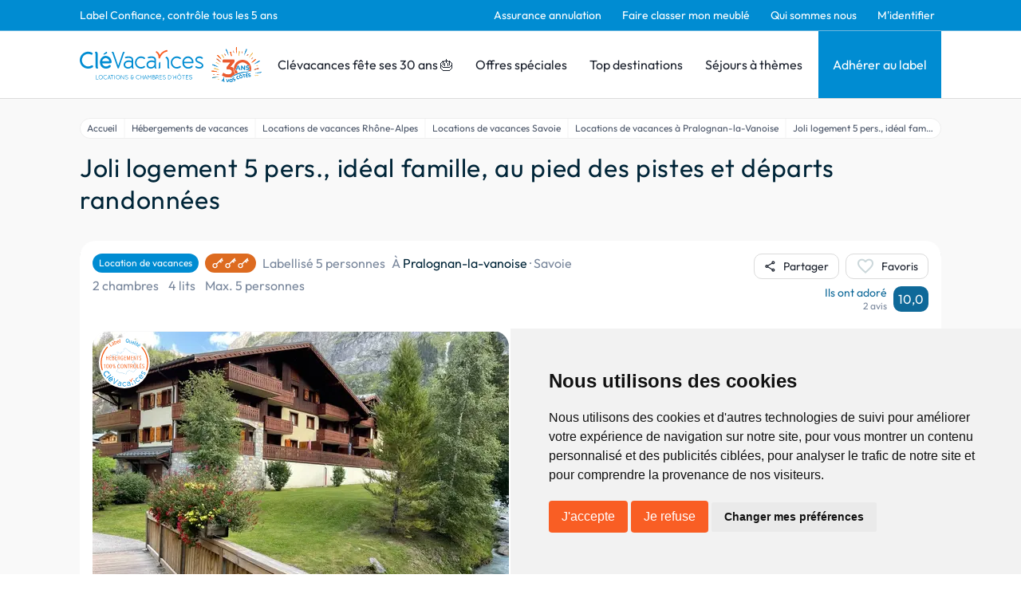

--- FILE ---
content_type: text/html; charset=utf-8
request_url: https://www.clevacances.com/fr/hebergement/24845-joli-logement-5-pers-ideal-famille-au-pied-des-pistes-et-departs-randonnees
body_size: 151270
content:
<!DOCTYPE html><html lang="fr"><head><meta charSet="utf-8"/><meta name="viewport" content="width=device-width"/><meta name="description" content="Clévacances: Location de vacances et chambre d&#x27;hôtes, chambres d&#x27;hôtes, gîtes, maisons &amp; villas de vacances labellisées partout en France. Réservez avec Clévacances."/><meta property="og:description" content="Clévacances: Location de vacances et chambre d&#x27;hôtes, chambres d&#x27;hôtes, gîtes, maisons &amp; villas de vacances labellisées partout en France. Réservez avec Clévacances."/><meta name="twitter:description" content="Clévacances: Location de vacances et chambre d&#x27;hôtes, chambres d&#x27;hôtes, gîtes, maisons &amp; villas de vacances labellisées partout en France. Réservez avec Clévacances."/><script type="application/ld+json">{"@context":"https://schema.org","@type":"Hotel","name":"Joli logement 5 pers., idéal famille, au pied des pistes et départs randonnées - Location de vacances Pralognan-la-vanoise, Savoie","address":{"@type":"PostalAddress","contactType":"Customer service","addressLocality":"Pralognan-la-vanoise","addressRegion":"Savoie","postalCode":"73710","addressCountry":"FR"},"url":"/hebergement/24845-joli-logement-5-pers-ideal-famille-au-pied-des-pistes-et-departs-randonnees","aggregateRating":{"@type":"AggregateRating","ratingValue":10,"bestRating":10,"worstRating":1,"reviewCount":2},"amenityFeature":[{"@type":"LocationFeatureSpecification","name":"Montagne","value":"true"},{"@type":"LocationFeatureSpecification","name":"Pied des pistes","value":"true"},{"@type":"LocationFeatureSpecification","name":"Stationnement dans la rue","value":"true"}],"photo":{"@type":"ImageObject","contentUrl":"https://admin.clevacances.com/api/resize/rooms-pictures/fc/17/fc176230-5a98-411b-8c20-7ec4c22bfc25.jpg?t=eyJ3aWR0aCI6MTIwMCwibW9kZSI6ImNyb3AiLCJjcm9wV2lkdGgiOjEwNDgsImNyb3BIZWlnaHQiOjc4NywieCI6MCwieSI6MH0="},"petsAllowed":false,"numberOfRooms":1}</script><title>Joli logement 5 pers., idéal famille, au pied des pistes et départs randonnées - Location de vacances Pralognan-la-vanoise, Savoie - Clévacances</title><meta name="google-site-verification" content="p06-trX2ahzWp1lVhsE6PQ8jooK3yxVAt8D1U3D_8mU"/><meta property="og:title" content="Joli logement 5 pers., idéal famille, au pied des pistes et départs randonnées - Location de vacances Pralognan-la-vanoise, Savoie - Clévacances"/><meta name="twitter:card" content="summary"/><meta name="twitter:title" content="Joli logement 5 pers., idéal famille, au pied des pistes et départs randonnées - Location de vacances Pralognan-la-vanoise, Savoie - Clévacances"/><meta property="og:type" content="product"/><meta property="og:image" content="https://admin.clevacances.com/api/resize/rooms-pictures/fc/17/fc176230-5a98-411b-8c20-7ec4c22bfc25.jpg?t=eyJ3aWR0aCI6MTIwMCwibW9kZSI6ImNyb3AiLCJjcm9wV2lkdGgiOjEwNDgsImNyb3BIZWlnaHQiOjc4NywieCI6MCwieSI6MH0="/><meta name="twitter:image" content="https://admin.clevacances.com/api/resize/rooms-pictures/fc/17/fc176230-5a98-411b-8c20-7ec4c22bfc25.jpg?t=eyJ3aWR0aCI6MTIwMCwibW9kZSI6ImNyb3AiLCJjcm9wV2lkdGgiOjEwNDgsImNyb3BIZWlnaHQiOjc4NywieCI6MCwieSI6MH0="/><link rel="canonical" href="/fr/hebergement/24845-joli-logement-5-pers-ideal-famille-au-pied-des-pistes-et-departs-randonnees"/><link rel="alternate" href="/en/hebergement/24845-le-lin-des-alpes" hrefLang="en"/><script type="application/ld+json">{"@context":"https://schema.org","@type":"BreadcrumbList","itemListElement":[{"@type":"ListItem","position":1,"name":"Accueil","item":"https://www.clevacances.com//"},{"@type":"ListItem","position":2,"name":"Hébergements de vacances","item":"https://www.clevacances.com//recherche"},{"@type":"ListItem","position":3,"name":"Locations de vacances Rhône-Alpes","item":"https://www.clevacances.com//thematiques/1026-locations-de-vacances-rhone-alpes"},{"@type":"ListItem","position":4,"name":"Locations de vacances Savoie","item":"https://www.clevacances.com//thematiques/1169-locations-de-vacances-savoie"},{"@type":"ListItem","position":5,"name":"Locations de vacances à Pralognan-la-Vanoise","item":"https://www.clevacances.com//thematiques/6771-locations-de-vacances-a-pralognan-la-vanoise"},{"@type":"ListItem","position":6,"name":"Joli logement 5 pers., idéal famille, au pied des pistes et départs randonnées","item":"https://www.clevacances.com/undefined"}]}</script><meta name="next-head-count" content="17"/><link rel="sitemap" type="application/xml" title="Sitemap" href="/sitemap-index.xml"/><link rel="icon" href="/favicon.svg" type="image/svg+xml"/><link rel="manifest" href="/manifest.json"/><link rel="preload" href="/_next/static/css/3c24f2ff3933656d.css" as="style"/><link rel="stylesheet" href="/_next/static/css/3c24f2ff3933656d.css" data-n-g=""/><noscript data-n-css=""></noscript><script defer="" nomodule="" src="/_next/static/chunks/polyfills-c67a75d1b6f99dc8.js"></script><script src="/_next/static/chunks/webpack-9514c62daeaf516f.js" defer=""></script><script src="/_next/static/chunks/framework-da8f2f2aff8ee407.js" defer=""></script><script src="/_next/static/chunks/main-e11d3b8a9fa481b6.js" defer=""></script><script src="/_next/static/chunks/pages/_app-a9faea5b1fc81a28.js" defer=""></script><script src="/_next/static/chunks/8335-24a1381d086cfe2f.js" defer=""></script><script src="/_next/static/chunks/2376-24e7810aede939cb.js" defer=""></script><script src="/_next/static/chunks/6665-a3937048f48bc0ca.js" defer=""></script><script src="/_next/static/chunks/3230-bb1e5d4ddf58fabe.js" defer=""></script><script src="/_next/static/chunks/6692-e032a43ec8a8464d.js" defer=""></script><script src="/_next/static/chunks/8829-d48ef58f4bdcb7d9.js" defer=""></script><script src="/_next/static/chunks/5789-5ceb42d6e2478191.js" defer=""></script><script src="/_next/static/chunks/3648-e54225e1e01bc809.js" defer=""></script><script src="/_next/static/chunks/1638-c7084c5baf049c51.js" defer=""></script><script src="/_next/static/chunks/pages/hebergement/%5BhotelSlug%5D-e297e69521405220.js" defer=""></script><script src="/_next/static/WvDqlMCEuJNQhZ5g3Un2w/_buildManifest.js" defer=""></script><script src="/_next/static/WvDqlMCEuJNQhZ5g3Un2w/_ssgManifest.js" defer=""></script></head><body><div id="__next" data-reactroot=""><style data-emotion="css-global 19la6za">:host,:root,[data-theme]{--chakra-ring-inset:var(--chakra-empty,/*!*/ /*!*/);--chakra-ring-offset-width:0px;--chakra-ring-offset-color:#fff;--chakra-ring-color:rgba(66, 153, 225, 0.6);--chakra-ring-offset-shadow:0 0 #0000;--chakra-ring-shadow:0 0 #0000;--chakra-space-x-reverse:0;--chakra-space-y-reverse:0;--chakra-colors-transparent:transparent;--chakra-colors-current:currentColor;--chakra-colors-black:#000000;--chakra-colors-white:#FFFFFF;--chakra-colors-whiteAlpha-50:rgba(255, 255, 255, 0.04);--chakra-colors-whiteAlpha-100:rgba(255, 255, 255, 0.06);--chakra-colors-whiteAlpha-200:rgba(255, 255, 255, 0.08);--chakra-colors-whiteAlpha-300:rgba(255, 255, 255, 0.16);--chakra-colors-whiteAlpha-400:rgba(255, 255, 255, 0.24);--chakra-colors-whiteAlpha-500:rgba(255, 255, 255, 0.36);--chakra-colors-whiteAlpha-600:rgba(255, 255, 255, 0.48);--chakra-colors-whiteAlpha-700:rgba(255, 255, 255, 0.64);--chakra-colors-whiteAlpha-800:rgba(255, 255, 255, 0.80);--chakra-colors-whiteAlpha-900:rgba(255, 255, 255, 0.92);--chakra-colors-blackAlpha-50:rgba(0, 0, 0, 0.04);--chakra-colors-blackAlpha-100:rgba(0, 0, 0, 0.06);--chakra-colors-blackAlpha-200:rgba(0, 0, 0, 0.08);--chakra-colors-blackAlpha-300:rgba(0, 0, 0, 0.16);--chakra-colors-blackAlpha-400:rgba(0, 0, 0, 0.24);--chakra-colors-blackAlpha-500:rgba(0, 0, 0, 0.36);--chakra-colors-blackAlpha-600:rgba(0, 0, 0, 0.48);--chakra-colors-blackAlpha-700:rgba(0, 0, 0, 0.64);--chakra-colors-blackAlpha-800:rgba(0, 0, 0, 0.80);--chakra-colors-blackAlpha-900:rgba(0, 0, 0, 0.92);--chakra-colors-gray-50:#FCFCFC;--chakra-colors-gray-100:#F9F9F9;--chakra-colors-gray-200:#DBDBDB;--chakra-colors-gray-300:#CBD7DA;--chakra-colors-gray-400:#A0AEC0;--chakra-colors-gray-500:#79879C;--chakra-colors-gray-600:#4A5568;--chakra-colors-gray-700:#2D3748;--chakra-colors-gray-800:#1A202C;--chakra-colors-gray-900:#171923;--chakra-colors-red-50:#FFF5F5;--chakra-colors-red-100:#FED7D7;--chakra-colors-red-200:#FEB2B2;--chakra-colors-red-300:#FC8181;--chakra-colors-red-400:#F56565;--chakra-colors-red-500:#E53E3E;--chakra-colors-red-600:#C53030;--chakra-colors-red-700:#9B2C2C;--chakra-colors-red-800:#822727;--chakra-colors-red-900:#63171B;--chakra-colors-orange-50:#FFFAF0;--chakra-colors-orange-100:#FEEBC8;--chakra-colors-orange-200:#FBD38D;--chakra-colors-orange-300:#F6AD55;--chakra-colors-orange-400:#ED8936;--chakra-colors-orange-500:#DD6B20;--chakra-colors-orange-600:#C05621;--chakra-colors-orange-700:#9C4221;--chakra-colors-orange-800:#7B341E;--chakra-colors-orange-900:#652B19;--chakra-colors-yellow-50:#FFFFF0;--chakra-colors-yellow-100:#FEFCBF;--chakra-colors-yellow-200:#FAF089;--chakra-colors-yellow-300:#F6E05E;--chakra-colors-yellow-400:#ECC94B;--chakra-colors-yellow-500:#D69E2E;--chakra-colors-yellow-600:#B7791F;--chakra-colors-yellow-700:#975A16;--chakra-colors-yellow-800:#744210;--chakra-colors-yellow-900:#5F370E;--chakra-colors-green-50:#F0FFF4;--chakra-colors-green-100:#C6F6D5;--chakra-colors-green-200:#9AE6B4;--chakra-colors-green-300:#68D391;--chakra-colors-green-400:#48BB78;--chakra-colors-green-500:#38A169;--chakra-colors-green-600:#2F855A;--chakra-colors-green-700:#276749;--chakra-colors-green-800:#22543D;--chakra-colors-green-900:#1C4532;--chakra-colors-teal-50:#E6FFFA;--chakra-colors-teal-100:#B2F5EA;--chakra-colors-teal-200:#81E6D9;--chakra-colors-teal-300:#4FD1C5;--chakra-colors-teal-400:#38B2AC;--chakra-colors-teal-500:#319795;--chakra-colors-teal-600:#2C7A7B;--chakra-colors-teal-700:#285E61;--chakra-colors-teal-800:#234E52;--chakra-colors-teal-900:#1D4044;--chakra-colors-blue-50:#ebf8ff;--chakra-colors-blue-100:#bee3f8;--chakra-colors-blue-200:#90cdf4;--chakra-colors-blue-300:#63b3ed;--chakra-colors-blue-400:#4299e1;--chakra-colors-blue-500:#3182ce;--chakra-colors-blue-600:#2b6cb0;--chakra-colors-blue-700:#2c5282;--chakra-colors-blue-800:#2a4365;--chakra-colors-blue-900:#1A365D;--chakra-colors-cyan-50:#EDFDFD;--chakra-colors-cyan-100:#C4F1F9;--chakra-colors-cyan-200:#9DECF9;--chakra-colors-cyan-300:#76E4F7;--chakra-colors-cyan-400:#0BC5EA;--chakra-colors-cyan-500:#00B5D8;--chakra-colors-cyan-600:#00A3C4;--chakra-colors-cyan-700:#0987A0;--chakra-colors-cyan-800:#086F83;--chakra-colors-cyan-900:#065666;--chakra-colors-purple-50:#FAF5FF;--chakra-colors-purple-100:#E9D8FD;--chakra-colors-purple-200:#D6BCFA;--chakra-colors-purple-300:#B794F4;--chakra-colors-purple-400:#9F7AEA;--chakra-colors-purple-500:#805AD5;--chakra-colors-purple-600:#6B46C1;--chakra-colors-purple-700:#553C9A;--chakra-colors-purple-800:#44337A;--chakra-colors-purple-900:#322659;--chakra-colors-pink-50:#FFF5F7;--chakra-colors-pink-100:#FED7E2;--chakra-colors-pink-200:#FBB6CE;--chakra-colors-pink-300:#F687B3;--chakra-colors-pink-400:#ED64A6;--chakra-colors-pink-500:#D53F8C;--chakra-colors-pink-600:#B83280;--chakra-colors-pink-700:#97266D;--chakra-colors-pink-800:#702459;--chakra-colors-pink-900:#521B41;--chakra-colors-linkedin-50:#E8F4F9;--chakra-colors-linkedin-100:#CFEDFB;--chakra-colors-linkedin-200:#9BDAF3;--chakra-colors-linkedin-300:#68C7EC;--chakra-colors-linkedin-400:#34B3E4;--chakra-colors-linkedin-500:#00A0DC;--chakra-colors-linkedin-600:#008CC9;--chakra-colors-linkedin-700:#0077B5;--chakra-colors-linkedin-800:#005E93;--chakra-colors-linkedin-900:#004471;--chakra-colors-facebook-50:#E8F4F9;--chakra-colors-facebook-100:#D9DEE9;--chakra-colors-facebook-200:#B7C2DA;--chakra-colors-facebook-300:#6482C0;--chakra-colors-facebook-400:#4267B2;--chakra-colors-facebook-500:#385898;--chakra-colors-facebook-600:#314E89;--chakra-colors-facebook-700:#29487D;--chakra-colors-facebook-800:#223B67;--chakra-colors-facebook-900:#1E355B;--chakra-colors-messenger-50:#D0E6FF;--chakra-colors-messenger-100:#B9DAFF;--chakra-colors-messenger-200:#A2CDFF;--chakra-colors-messenger-300:#7AB8FF;--chakra-colors-messenger-400:#2E90FF;--chakra-colors-messenger-500:#0078FF;--chakra-colors-messenger-600:#0063D1;--chakra-colors-messenger-700:#0052AC;--chakra-colors-messenger-800:#003C7E;--chakra-colors-messenger-900:#002C5C;--chakra-colors-whatsapp-50:#dffeec;--chakra-colors-whatsapp-100:#b9f5d0;--chakra-colors-whatsapp-200:#90edb3;--chakra-colors-whatsapp-300:#65e495;--chakra-colors-whatsapp-400:#3cdd78;--chakra-colors-whatsapp-500:#22c35e;--chakra-colors-whatsapp-600:#179848;--chakra-colors-whatsapp-700:#0c6c33;--chakra-colors-whatsapp-800:#01421c;--chakra-colors-whatsapp-900:#001803;--chakra-colors-twitter-50:#E5F4FD;--chakra-colors-twitter-100:#C8E9FB;--chakra-colors-twitter-200:#A8DCFA;--chakra-colors-twitter-300:#83CDF7;--chakra-colors-twitter-400:#57BBF5;--chakra-colors-twitter-500:#1DA1F2;--chakra-colors-twitter-600:#1A94DA;--chakra-colors-twitter-700:#1681BF;--chakra-colors-twitter-800:#136B9E;--chakra-colors-twitter-900:#0D4D71;--chakra-colors-telegram-50:#E3F2F9;--chakra-colors-telegram-100:#C5E4F3;--chakra-colors-telegram-200:#A2D4EC;--chakra-colors-telegram-300:#7AC1E4;--chakra-colors-telegram-400:#47A9DA;--chakra-colors-telegram-500:#0088CC;--chakra-colors-telegram-600:#007AB8;--chakra-colors-telegram-700:#006BA1;--chakra-colors-telegram-800:#005885;--chakra-colors-telegram-900:#003F5E;--chakra-colors-brandPrimary-50:#E5F2F9;--chakra-colors-brandPrimary-100:#C7E8F9;--chakra-colors-brandPrimary-200:#95CCEA;--chakra-colors-brandPrimary-300:#6DB6DE;--chakra-colors-brandPrimary-400:#008BD5;--chakra-colors-brandPrimary-500:#008CD2;--chakra-colors-brandPrimary-600:#0F6999;--chakra-colors-brandPrimary-700:#124B69;--chakra-colors-brandPrimary-800:#052D42;--chakra-colors-brandPrimary-900:#00121C;--chakra-colors-brandSecondary-50:#F9EBE5;--chakra-colors-brandSecondary-100:#F9D6C7;--chakra-colors-brandSecondary-200:#F4A588;--chakra-colors-brandSecondary-300:#F28A5E;--chakra-colors-brandSecondary-400:#EA7246;--chakra-colors-brandSecondary-500:#F95E24;--chakra-colors-brandSecondary-600:#E24D16;--chakra-colors-brandSecondary-700:#A2350E;--chakra-colors-brandSecondary-800:#752508;--chakra-colors-brandSecondary-900:#461300;--chakra-borders-none:0;--chakra-borders-1px:1px solid;--chakra-borders-2px:2px solid;--chakra-borders-4px:4px solid;--chakra-borders-8px:8px solid;--chakra-fonts-heading:Outfit;--chakra-fonts-body:Outfit;--chakra-fonts-mono:SFMono-Regular,Menlo,Monaco,Consolas,"Liberation Mono","Courier New",monospace;--chakra-fontSizes-xs:0.75rem;--chakra-fontSizes-sm:0.875rem;--chakra-fontSizes-md:1rem;--chakra-fontSizes-lg:1.125rem;--chakra-fontSizes-xl:1.25rem;--chakra-fontSizes-2xl:1.5rem;--chakra-fontSizes-3xl:1.875rem;--chakra-fontSizes-4xl:2.25rem;--chakra-fontSizes-5xl:3rem;--chakra-fontSizes-6xl:3.75rem;--chakra-fontSizes-7xl:4.5rem;--chakra-fontSizes-8xl:6rem;--chakra-fontSizes-9xl:8rem;--chakra-fontWeights-hairline:100;--chakra-fontWeights-thin:200;--chakra-fontWeights-light:300;--chakra-fontWeights-normal:400;--chakra-fontWeights-medium:500;--chakra-fontWeights-semibold:600;--chakra-fontWeights-bold:700;--chakra-fontWeights-extrabold:800;--chakra-fontWeights-black:900;--chakra-letterSpacings-tighter:-0.05em;--chakra-letterSpacings-tight:-0.025em;--chakra-letterSpacings-normal:0;--chakra-letterSpacings-wide:0.025em;--chakra-letterSpacings-wider:0.05em;--chakra-letterSpacings-widest:0.1em;--chakra-lineHeights-3:.75rem;--chakra-lineHeights-4:1rem;--chakra-lineHeights-5:1.25rem;--chakra-lineHeights-6:1.5rem;--chakra-lineHeights-7:1.75rem;--chakra-lineHeights-8:2rem;--chakra-lineHeights-9:2.25rem;--chakra-lineHeights-10:2.5rem;--chakra-lineHeights-normal:normal;--chakra-lineHeights-none:1;--chakra-lineHeights-shorter:1.25;--chakra-lineHeights-short:1.375;--chakra-lineHeights-base:1.5;--chakra-lineHeights-tall:1.625;--chakra-lineHeights-taller:2;--chakra-radii-none:0;--chakra-radii-sm:0.125rem;--chakra-radii-base:0.25rem;--chakra-radii-md:0.375rem;--chakra-radii-lg:0.5rem;--chakra-radii-xl:0.75rem;--chakra-radii-2xl:1rem;--chakra-radii-3xl:1.5rem;--chakra-radii-full:9999px;--chakra-space-1:0.25rem;--chakra-space-2:0.5rem;--chakra-space-3:0.75rem;--chakra-space-4:1rem;--chakra-space-5:1.25rem;--chakra-space-6:1.5rem;--chakra-space-7:1.75rem;--chakra-space-8:2rem;--chakra-space-9:2.25rem;--chakra-space-10:2.5rem;--chakra-space-12:3rem;--chakra-space-14:3.5rem;--chakra-space-16:4rem;--chakra-space-20:5rem;--chakra-space-24:6rem;--chakra-space-28:7rem;--chakra-space-32:8rem;--chakra-space-36:9rem;--chakra-space-40:10rem;--chakra-space-44:11rem;--chakra-space-48:12rem;--chakra-space-52:13rem;--chakra-space-56:14rem;--chakra-space-60:15rem;--chakra-space-64:16rem;--chakra-space-72:18rem;--chakra-space-80:20rem;--chakra-space-96:24rem;--chakra-space-px:1px;--chakra-space-0-5:0.125rem;--chakra-space-1-5:0.375rem;--chakra-space-2-5:0.625rem;--chakra-space-3-5:0.875rem;--chakra-shadows-xs:0 0 0 1px rgba(0, 0, 0, 0.05);--chakra-shadows-sm:0 1px 2px 0 rgba(0, 0, 0, 0.05);--chakra-shadows-base:0 1px 3px 0 rgba(0, 0, 0, 0.1),0 1px 2px 0 rgba(0, 0, 0, 0.06);--chakra-shadows-md:0 4px 6px -1px rgba(0, 0, 0, 0.1),0 2px 4px -1px rgba(0, 0, 0, 0.06);--chakra-shadows-lg:0 10px 15px -3px rgba(0, 0, 0, 0.1),0 4px 6px -2px rgba(0, 0, 0, 0.05);--chakra-shadows-xl:0 20px 25px -5px rgba(0, 0, 0, 0.1),0 10px 10px -5px rgba(0, 0, 0, 0.04);--chakra-shadows-2xl:0 25px 50px -12px rgba(0, 0, 0, 0.25);--chakra-shadows-outline:0 0 0 3px var(--chakra-colors-brandPrimary-500);--chakra-shadows-inner:inset 0 2px 4px 0 rgba(0,0,0,0.06);--chakra-shadows-none:none;--chakra-shadows-dark-lg:rgba(0, 0, 0, 0.1) 0px 0px 0px 1px,rgba(0, 0, 0, 0.2) 0px 5px 10px,rgba(0, 0, 0, 0.4) 0px 15px 40px;--chakra-sizes-1:0.25rem;--chakra-sizes-2:0.5rem;--chakra-sizes-3:0.75rem;--chakra-sizes-4:1rem;--chakra-sizes-5:1.25rem;--chakra-sizes-6:1.5rem;--chakra-sizes-7:1.75rem;--chakra-sizes-8:2rem;--chakra-sizes-9:2.25rem;--chakra-sizes-10:2.5rem;--chakra-sizes-12:3rem;--chakra-sizes-14:3.5rem;--chakra-sizes-16:4rem;--chakra-sizes-20:5rem;--chakra-sizes-24:6rem;--chakra-sizes-28:7rem;--chakra-sizes-32:8rem;--chakra-sizes-36:9rem;--chakra-sizes-40:10rem;--chakra-sizes-44:11rem;--chakra-sizes-48:12rem;--chakra-sizes-52:13rem;--chakra-sizes-56:14rem;--chakra-sizes-60:15rem;--chakra-sizes-64:16rem;--chakra-sizes-72:18rem;--chakra-sizes-80:20rem;--chakra-sizes-96:24rem;--chakra-sizes-px:1px;--chakra-sizes-0-5:0.125rem;--chakra-sizes-1-5:0.375rem;--chakra-sizes-2-5:0.625rem;--chakra-sizes-3-5:0.875rem;--chakra-sizes-max:max-content;--chakra-sizes-min:min-content;--chakra-sizes-full:100%;--chakra-sizes-3xs:14rem;--chakra-sizes-2xs:16rem;--chakra-sizes-xs:20rem;--chakra-sizes-sm:24rem;--chakra-sizes-md:28rem;--chakra-sizes-lg:32rem;--chakra-sizes-xl:36rem;--chakra-sizes-2xl:42rem;--chakra-sizes-3xl:48rem;--chakra-sizes-4xl:56rem;--chakra-sizes-5xl:64rem;--chakra-sizes-6xl:72rem;--chakra-sizes-7xl:80rem;--chakra-sizes-8xl:90rem;--chakra-sizes-container-sm:640px;--chakra-sizes-container-md:768px;--chakra-sizes-container-lg:1024px;--chakra-sizes-container-xl:1280px;--chakra-zIndices-hide:-1;--chakra-zIndices-auto:auto;--chakra-zIndices-base:0;--chakra-zIndices-docked:10;--chakra-zIndices-dropdown:1000;--chakra-zIndices-sticky:1100;--chakra-zIndices-banner:1200;--chakra-zIndices-overlay:1300;--chakra-zIndices-modal:1400;--chakra-zIndices-popover:1500;--chakra-zIndices-skipLink:1600;--chakra-zIndices-toast:1700;--chakra-zIndices-tooltip:1800;--chakra-transition-property-common:background-color,border-color,color,fill,stroke,opacity,box-shadow,transform;--chakra-transition-property-colors:background-color,border-color,color,fill,stroke;--chakra-transition-property-dimensions:width,height;--chakra-transition-property-position:left,right,top,bottom;--chakra-transition-property-background:background-color,background-image,background-position;--chakra-transition-easing-ease-in:cubic-bezier(0.4, 0, 1, 1);--chakra-transition-easing-ease-out:cubic-bezier(0, 0, 0.2, 1);--chakra-transition-easing-ease-in-out:cubic-bezier(0.4, 0, 0.2, 1);--chakra-transition-duration-ultra-fast:50ms;--chakra-transition-duration-faster:100ms;--chakra-transition-duration-fast:150ms;--chakra-transition-duration-normal:200ms;--chakra-transition-duration-slow:300ms;--chakra-transition-duration-slower:400ms;--chakra-transition-duration-ultra-slow:500ms;--chakra-blur-none:0;--chakra-blur-sm:4px;--chakra-blur-base:8px;--chakra-blur-md:12px;--chakra-blur-lg:16px;--chakra-blur-xl:24px;--chakra-blur-2xl:40px;--chakra-blur-3xl:64px;}</style><style data-emotion="css-global 1jqlf9g">html{line-height:1.5;-webkit-text-size-adjust:100%;font-family:system-ui,sans-serif;-webkit-font-smoothing:antialiased;text-rendering:optimizeLegibility;-moz-osx-font-smoothing:grayscale;touch-action:manipulation;}body{position:relative;min-height:100%;font-feature-settings:'kern';}*,*::before,*::after{border-width:0;border-style:solid;box-sizing:border-box;}main{display:block;}hr{border-top-width:1px;box-sizing:content-box;height:0;overflow:visible;}pre,code,kbd,samp{font-family:SFMono-Regular,Menlo,Monaco,Consolas,monospace;font-size:1em;}a{background-color:transparent;color:inherit;-webkit-text-decoration:inherit;text-decoration:inherit;}abbr[title]{border-bottom:none;-webkit-text-decoration:underline;text-decoration:underline;-webkit-text-decoration:underline dotted;-webkit-text-decoration:underline dotted;text-decoration:underline dotted;}b,strong{font-weight:bold;}small{font-size:80%;}sub,sup{font-size:75%;line-height:0;position:relative;vertical-align:baseline;}sub{bottom:-0.25em;}sup{top:-0.5em;}img{border-style:none;}button,input,optgroup,select,textarea{font-family:inherit;font-size:100%;line-height:1.15;margin:0;}button,input{overflow:visible;}button,select{text-transform:none;}button::-moz-focus-inner,[type="button"]::-moz-focus-inner,[type="reset"]::-moz-focus-inner,[type="submit"]::-moz-focus-inner{border-style:none;padding:0;}fieldset{padding:0.35em 0.75em 0.625em;}legend{box-sizing:border-box;color:inherit;display:table;max-width:100%;padding:0;white-space:normal;}progress{vertical-align:baseline;}textarea{overflow:auto;}[type="checkbox"],[type="radio"]{box-sizing:border-box;padding:0;}[type="number"]::-webkit-inner-spin-button,[type="number"]::-webkit-outer-spin-button{-webkit-appearance:none!important;}input[type="number"]{-moz-appearance:textfield;}[type="search"]{-webkit-appearance:textfield;outline-offset:-2px;}[type="search"]::-webkit-search-decoration{-webkit-appearance:none!important;}::-webkit-file-upload-button{-webkit-appearance:button;font:inherit;}details{display:block;}summary{display:-webkit-box;display:-webkit-list-item;display:-ms-list-itembox;display:list-item;}template{display:none;}[hidden]{display:none!important;}body,blockquote,dl,dd,h1,h2,h3,h4,h5,h6,hr,figure,p,pre{margin:0;}button{background:transparent;padding:0;}fieldset{margin:0;padding:0;}ol,ul{margin:0;padding:0;}textarea{resize:vertical;}button,[role="button"]{cursor:pointer;}button::-moz-focus-inner{border:0!important;}table{border-collapse:collapse;}h1,h2,h3,h4,h5,h6{font-size:inherit;font-weight:inherit;}button,input,optgroup,select,textarea{padding:0;line-height:inherit;color:inherit;}img,svg,video,canvas,audio,iframe,embed,object{display:block;}img,video{max-width:100%;height:auto;}[data-js-focus-visible] :focus:not([data-focus-visible-added]){outline:none;box-shadow:none;}select::-ms-expand{display:none;}</style><style data-emotion="css-global 4aebd">body{font-family:var(--chakra-fonts-body);color:var(--chakra-colors-gray-800);background:var(--chakra-colors-white);transition-property:background-color;transition-duration:var(--chakra-transition-duration-normal);line-height:var(--chakra-lineHeights-base);overflow-y:scroll;}*::-webkit-input-placeholder{color:var(--chakra-colors-gray-400);}*::-moz-placeholder{color:var(--chakra-colors-gray-400);}*:-ms-input-placeholder{color:var(--chakra-colors-gray-400);}*::placeholder{color:var(--chakra-colors-gray-400);}*,*::before,::after{border-color:var(--chakra-colors-gray-200);word-wrap:break-word;}div[data-live-announcer]{max-width:100dvw;}.renderer h1{color:#002538;font-family:'Outfit',sans-serif;font-size:1.875rem;font-weight:400;line-height:2.3625rem;}@media screen and (min-width: 62em){.renderer h1{font-size:2.5rem;line-height:3.15rem;}}.renderer h2{color:#002538;font-family:'Outfit',sans-serif;font-size:1.625rem;font-weight:400;line-height:2.0475rem;letter-spacing:0.04rem;}@media screen and (min-width: 62em){.renderer h2{font-size:2rem;line-height:2.52rem;}}.renderer h3{color:#002538;font-family:'Outfit',sans-serif;font-size:1.75rem;font-weight:300;line-height:2.205rem;letter-spacing:0.02em;}.renderer h4{color:#002538;font-family:'Outfit',sans-serif;font-size:1.25rem;font-weight:400;line-height:1.575rem;letter-spacing:0.02em;}.renderer h5{color:#002538;font-family:'Outfit',sans-serif;font-size:1.125rem;font-weight:400;}.renderer h6{color:#002538;font-family:'Outfit',sans-serif;font-size:1rem;font-weight:400;}.renderer p,.renderer .paragraph,.renderer ul{color:#002538;font-family:'Outfit',sans-serif;font-size:1rem;font-weight:400;margin-top:0.875rem;}.renderer p:first-child,.renderer .paragraph:first-child,.renderer ul:first-child{margin-top:0px;}.renderer ul{margin-left:1.5rem;}.renderer ol{margin-left:1.5rem;}.renderer p a{color:#008CD2;-webkit-text-decoration:none;text-decoration:none;}.renderer p a:hover{-webkit-text-decoration:underline;text-decoration:underline;}#termsfeed-com---nb .cc-nb-okagree,#termsfeed-com---nb .cc-nb-reject{background-color:#F95E24;color:#fff;border-radius:0.25rem;padding:0.5rem 1rem;font-size:1rem;font-weight:400;cursor:pointer;-webkit-transition:background-color 0.2s;transition:background-color 0.2s;}#termsfeed-com---nb .cc-nb-okagree:hover,#termsfeed-com---nb .cc-nb-reject:hover{background-color:#F95E24;}.grecaptcha-badge{visibility:hidden;}</style><style data-emotion="css nwyne3">.css-nwyne3{display:-webkit-box;display:-webkit-flex;display:-ms-flexbox;display:flex;-webkit-box-pack:stretch;-ms-flex-pack:stretch;-webkit-justify-content:stretch;justify-content:stretch;-webkit-flex-direction:column;-ms-flex-direction:column;flex-direction:column;min-height:100vh;}</style><div class="css-nwyne3"><style data-emotion="css fla425">.css-fla425{position:-webkit-sticky;position:sticky;top:0px;-webkit-flex-shrink:0;-ms-flex-negative:0;flex-shrink:0;z-index:2;}</style><div class="css-fla425"><style data-emotion="css efauho">.css-efauho{display:none;background-color:var(--chakra-colors-brandPrimary-500);border-bottom-width:1px;border-color:var(--chakra-colors-brandPrimary-300);-webkit-padding-start:1rem;padding-inline-start:1rem;-webkit-padding-end:1rem;padding-inline-end:1rem;}@media screen and (min-width: 62em){.css-efauho{display:block;}}</style><div class="css-efauho"><style data-emotion="css 1vawlll">.css-1vawlll{max-width:1080px;height:var(--chakra-sizes-full);-webkit-margin-start:auto;margin-inline-start:auto;-webkit-margin-end:auto;margin-inline-end:auto;}</style><div class="css-1vawlll"><style data-emotion="css ejdiwr">.css-ejdiwr{display:-webkit-box;display:-webkit-flex;display:-ms-flexbox;display:flex;-webkit-align-items:center;-webkit-box-align:center;-ms-flex-align:center;align-items:center;-webkit-flex-direction:row;-ms-flex-direction:row;flex-direction:row;}.css-ejdiwr>*:not(style)~*:not(style){margin-top:0px;-webkit-margin-end:0px;margin-inline-end:0px;margin-bottom:0px;-webkit-margin-start:1rem;margin-inline-start:1rem;}</style><div class="chakra-stack css-ejdiwr"><style data-emotion="css 1t031pc">.css-1t031pc{color:#FFFFFF;font-size:0.875rem;font-weight:400;line-height:var(--chakra-lineHeights-normal);-webkit-box-flex:1;-webkit-flex-grow:1;-ms-flex-positive:1;flex-grow:1;}</style><p class="chakra-text css-1t031pc">Label Confiance, contrôle tous les 5 ans</p><style data-emotion="css d2kpzb">.css-d2kpzb{display:-webkit-box;display:-webkit-flex;display:-ms-flexbox;display:flex;-webkit-align-items:center;-webkit-box-align:center;-ms-flex-align:center;align-items:center;-webkit-flex-direction:row;-ms-flex-direction:row;flex-direction:row;}.css-d2kpzb>*:not(style)~*:not(style){margin-top:0px;-webkit-margin-end:0px;margin-inline-end:0px;margin-bottom:0px;-webkit-margin-start:0.625rem;margin-inline-start:0.625rem;}</style><div class="chakra-stack css-d2kpzb"><a style="display:inline" href="https://clevacances.xplorassur.com/nos-offres_blank"><style data-emotion="css j02ne8">.css-j02ne8{white-space:nowrap;padding-top:0.625rem;padding-bottom:0.625rem;-webkit-padding-start:0.5rem;padding-inline-start:0.5rem;-webkit-padding-end:0.5rem;padding-inline-end:0.5rem;color:#fff;}.css-j02ne8:hover,.css-j02ne8[data-hover]{-webkit-text-decoration:underline;text-decoration:underline;}</style><div target="_blank" class="css-j02ne8"><style data-emotion="css 10eg8uq">.css-10eg8uq{color:#FFFFFF;font-size:0.875rem;font-weight:400;line-height:var(--chakra-lineHeights-normal);}</style><p class="chakra-text css-10eg8uq">Assurance annulation</p></div></a><a style="display:inline" href="/fr/pages/26-faire-classer-mon-meuble"><div class="css-j02ne8"><p class="chakra-text css-10eg8uq">Faire classer mon meublé</p></div></a><a style="display:inline" href="/fr/pages/4-qui-sommes-nous"><div class="css-j02ne8"><p class="chakra-text css-10eg8uq">Qui sommes nous</p></div></a><style data-emotion="css zmpfhm">.css-zmpfhm{transition-property:var(--chakra-transition-property-common);transition-duration:var(--chakra-transition-duration-fast);transition-timing-function:var(--chakra-transition-easing-ease-out);cursor:pointer;-webkit-text-decoration:none;text-decoration:none;outline:2px solid transparent;outline-offset:2px;color:#fff;padding-top:0.625rem;padding-bottom:0.625rem;-webkit-padding-start:0.5rem;padding-inline-start:0.5rem;-webkit-padding-end:0.5rem;padding-inline-end:0.5rem;}.css-zmpfhm:hover,.css-zmpfhm[data-hover]{-webkit-text-decoration:underline;text-decoration:underline;}.css-zmpfhm:focus,.css-zmpfhm[data-focus]{box-shadow:var(--chakra-shadows-outline);}</style><a class="chakra-link css-zmpfhm" href="/fr/signin"><style data-emotion="css gmuwbf">.css-gmuwbf{display:-webkit-box;display:-webkit-flex;display:-ms-flexbox;display:flex;-webkit-align-items:center;-webkit-box-align:center;-ms-flex-align:center;align-items:center;-webkit-box-pack:center;-ms-flex-pack:center;-webkit-justify-content:center;justify-content:center;}</style><div class="css-gmuwbf"><span class="chakra-text css-10eg8uq">M&#x27;identifier</span></div></a></div></div></div></div><style data-emotion="css 325duh">.css-325duh{display:none;background-color:#fff;border-bottom-width:1px;border-bottom-color:var(--chakra-colors-gray-200);}@media screen and (min-width: 62em){.css-325duh{display:block;}}</style><div class="css-325duh"><style data-emotion="css 1ip3w4h">.css-1ip3w4h{max-width:calc(1080px + 2rem);height:var(--chakra-sizes-full);-webkit-margin-start:auto;margin-inline-start:auto;-webkit-margin-end:auto;margin-inline-end:auto;}</style><div class="css-1ip3w4h"><nav><style data-emotion="css p9fh63">.css-p9fh63{display:-webkit-box;display:-webkit-flex;display:-ms-flexbox;display:flex;-webkit-align-items:center;-webkit-box-align:center;-ms-flex-align:center;align-items:center;max-width:calc(1080px + 1rem);}</style><div class="css-p9fh63"><style data-emotion="css i9gxme">.css-i9gxme{-webkit-box-flex:1;-webkit-flex-grow:1;-ms-flex-positive:1;flex-grow:1;}</style><div class="css-i9gxme"><style data-emotion="css 1f5hhw8">.css-1f5hhw8{display:-webkit-box;display:-webkit-flex;display:-ms-flexbox;display:flex;-webkit-box-pack:center;-ms-flex-pack:center;-webkit-justify-content:center;justify-content:center;padding-left:1rem;}@media screen and (min-width: 62em){.css-1f5hhw8{-webkit-box-pack:start;-ms-flex-pack:start;-webkit-justify-content:flex-start;justify-content:flex-start;}}</style><div class="css-1f5hhw8"><a style="display:inline" href="/fr"><style data-emotion="css 1okd3ov">.css-1okd3ov{opacity:1;-webkit-transition:opacity 0.25s;transition:opacity 0.25s;width:14.5rem;padding-top:1rem;padding-bottom:1rem;}</style><img alt="Clévacances" src="/logo-30.svg" loading="lazy" class="chakra-image css-1okd3ov"/></a></div></div><style data-emotion="css per4b">.css-per4b{display:none;-webkit-align-items:center;-webkit-box-align:center;-ms-flex-align:center;align-items:center;-webkit-flex-direction:row;-ms-flex-direction:row;flex-direction:row;margin-left:0.75rem;}.css-per4b>*:not(style)~*:not(style){margin-top:0px;-webkit-margin-end:0px;margin-inline-end:0px;margin-bottom:0px;-webkit-margin-start:0.75rem;margin-inline-start:0.75rem;}@media screen and (min-width: 62em){.css-per4b{display:-webkit-box;display:-webkit-flex;display:-ms-flexbox;display:flex;}}</style><div class="chakra-stack css-per4b"><style data-emotion="css epvm6">.css-epvm6{white-space:nowrap;}</style><a href="/fr/pages/168-clevacances-fete-ses-30-ans" class="css-epvm6"><style data-emotion="css euzg79">.css-euzg79{padding-top:1.875rem;padding-bottom:1.875rem;-webkit-padding-start:0.5rem;padding-inline-start:0.5rem;-webkit-padding-end:0.5rem;padding-inline-end:0.5rem;}.css-euzg79:hover,.css-euzg79[data-hover]{-webkit-text-decoration:underline;text-decoration:underline;}</style><div class="css-euzg79">Clévacances fête ses 30 ans 🎂</div></a><a href="/fr/pages/100-offres-speciales" class="css-epvm6"><div class="css-euzg79">Offres spéciales</div></a><a href="/fr/destinations" class="css-epvm6"><div class="css-euzg79">Top destinations</div></a><a href="/fr/thematiques" class="css-epvm6"><div class="css-euzg79">Séjours à thèmes</div></a><a href="/fr/pages/12-rejoindre-le-label" class="css-epvm6"><style data-emotion="css xa7h1j">.css-xa7h1j{padding-top:1.875rem;padding-bottom:1.875rem;-webkit-padding-start:1.125rem;padding-inline-start:1.125rem;-webkit-padding-end:1.125rem;padding-inline-end:1.125rem;color:#fff;background-color:var(--chakra-colors-brandPrimary-500);text-decoration-color:#fff;}.css-xa7h1j:hover,.css-xa7h1j[data-hover]{-webkit-text-decoration:underline;text-decoration:underline;}</style><div class="css-xa7h1j">Adhérer au label</div></a></div></div></nav></div></div></div><style data-emotion="css 1rrjtt1">.css-1rrjtt1{display:-webkit-box;display:-webkit-flex;display:-ms-flexbox;display:flex;-webkit-box-pack:center;-ms-flex-pack:center;-webkit-justify-content:center;justify-content:center;background-color:#fff;border-bottom-width:1px;border-bottom-color:var(--chakra-colors-gray-200);padding-left:0px;}@media screen and (min-width: 62em){.css-1rrjtt1{display:none;-webkit-box-pack:start;-ms-flex-pack:start;-webkit-justify-content:flex-start;justify-content:flex-start;}}</style><div class="css-1rrjtt1"><a style="display:inline" href="/fr"><style data-emotion="css 560eqn">.css-560eqn{padding-top:1rem;padding-bottom:1rem;}</style><div class="css-560eqn"><style data-emotion="css vhg48c">.css-vhg48c{position:relative;width:14.5rem;}.css-vhg48c>*:not(style){overflow:hidden;position:absolute;top:0px;right:0px;bottom:0px;left:0px;display:-webkit-box;display:-webkit-flex;display:-ms-flexbox;display:flex;-webkit-box-pack:center;-ms-flex-pack:center;-webkit-justify-content:center;justify-content:center;-webkit-align-items:center;-webkit-box-align:center;-ms-flex-align:center;align-items:center;width:100%;height:100%;}.css-vhg48c>img,.css-vhg48c>video{object-fit:cover;}.css-vhg48c::before{height:0px;content:"";display:block;padding-bottom:19.11111111111111%;}</style><div class="chakra-aspect-ratio css-vhg48c"><style data-emotion="css ektrd8">.css-ektrd8{opacity:1;-webkit-transition:opacity 0.25s;transition:opacity 0.25s;}</style><img alt="Clévacances" src="/logo-30.svg" loading="lazy" class="chakra-image css-ektrd8"/></div></div></a></div><style data-emotion="css aktu2p">.css-aktu2p{display:-webkit-box;display:-webkit-flex;display:-ms-flexbox;display:flex;-webkit-box-pack:stretch;-ms-flex-pack:stretch;-webkit-justify-content:stretch;justify-content:stretch;-webkit-box-flex:1;-webkit-flex-grow:1;-ms-flex-positive:1;flex-grow:1;background-color:var(--chakra-colors-gray-100);-webkit-flex-direction:column;-ms-flex-direction:column;flex-direction:column;min-height:100vh;}</style><div class="css-aktu2p"><style data-emotion="css 9zu5id">.css-9zu5id{display:-webkit-box;display:-webkit-flex;display:-ms-flexbox;display:flex;-webkit-flex-direction:column-reverse;-ms-flex-direction:column-reverse;flex-direction:column-reverse;--chakra-space-y-reverse:1;--chakra-divide-y-reverse:1;-webkit-box-pack:end;-ms-flex-pack:end;-webkit-justify-content:flex-end;justify-content:flex-end;-webkit-box-flex:1;-webkit-flex-grow:1;-ms-flex-positive:1;flex-grow:1;}</style><div class="css-9zu5id"><style data-emotion="css kkg1h1">.css-kkg1h1{display:-webkit-box;display:-webkit-flex;display:-ms-flexbox;display:flex;-webkit-box-flex:1;-webkit-flex-grow:1;-ms-flex-positive:1;flex-grow:1;-webkit-flex-shrink:0;-ms-flex-negative:0;flex-shrink:0;-webkit-flex-direction:column;-ms-flex-direction:column;flex-direction:column;}</style><div class="css-kkg1h1"><style data-emotion="css zitybv">.css-zitybv{margin-top:32px;margin-bottom:32px;}</style><div class="css-zitybv"><div class="css-1vawlll"><style data-emotion="css 18t92yn">.css-18t92yn{display:-webkit-box;display:-webkit-flex;display:-ms-flexbox;display:flex;-webkit-flex-direction:column;-ms-flex-direction:column;flex-direction:column;}.css-18t92yn>*:not(style)~*:not(style){margin-top:24px;-webkit-margin-end:0px;margin-inline-end:0px;margin-bottom:0px;-webkit-margin-start:0px;margin-inline-start:0px;}</style><div class="chakra-stack css-18t92yn"><style data-emotion="css 1aequa0">.css-1aequa0{background-color:#fff;border-radius:20px;box-shadow:0px 1px 0px 0px rgba(24, 40, 49, 0.25);max-width:100%;}</style><div class="css-1aequa0"><style data-emotion="css sr9kta">.css-sr9kta{display:-webkit-box;display:-webkit-flex;display:-ms-flexbox;display:flex;-webkit-flex-direction:column;-ms-flex-direction:column;flex-direction:column;padding-top:16px;padding-bottom:16px;}.css-sr9kta>*:not(style)~*:not(style){margin-top:24px;-webkit-margin-end:0px;margin-inline-end:0px;margin-bottom:0px;-webkit-margin-start:0px;margin-inline-start:0px;}</style><div class="chakra-stack css-sr9kta"><style data-emotion="css 176a8na">.css-176a8na{display:-webkit-box;display:-webkit-flex;display:-ms-flexbox;display:flex;-webkit-align-items:flex-start;-webkit-box-align:flex-start;-ms-flex-align:flex-start;align-items:flex-start;-webkit-flex-direction:row;-ms-flex-direction:row;flex-direction:row;-webkit-padding-start:16px;padding-inline-start:16px;-webkit-padding-end:16px;padding-inline-end:16px;}.css-176a8na>*:not(style)~*:not(style){margin-top:0px;-webkit-margin-end:0px;margin-inline-end:0px;margin-bottom:0px;-webkit-margin-start:0.5rem;margin-inline-start:0.5rem;}</style><div class="chakra-stack css-176a8na"><div class="css-i9gxme"><div class="chakra-wrap css-0"><style data-emotion="css 1m6ittd">.css-1m6ittd{--chakra-wrap-x-spacing:8px;--chakra-wrap-y-spacing:8px;--wrap-x-spacing:calc(var(--chakra-wrap-x-spacing) / 2);--wrap-y-spacing:calc(var(--chakra-wrap-y-spacing) / 2);display:-webkit-box;display:-webkit-flex;display:-ms-flexbox;display:flex;-webkit-box-flex-wrap:wrap;-webkit-flex-wrap:wrap;-ms-flex-wrap:wrap;flex-wrap:wrap;list-style-type:none;padding:0px;margin:calc(var(--wrap-y-spacing) * -1) calc(var(--wrap-x-spacing) * -1);}.css-1m6ittd>*:not(style){margin:var(--wrap-y-spacing) var(--wrap-x-spacing);}</style><ul class="chakra-wrap__list css-1m6ittd"><style data-emotion="css 1iq1de7">.css-1iq1de7{display:-webkit-box;display:-webkit-flex;display:-ms-flexbox;display:flex;border-radius:30px;-webkit-align-items:center;-webkit-box-align:center;-ms-flex-align:center;align-items:center;-webkit-padding-start:0.5rem;padding-inline-start:0.5rem;-webkit-padding-end:0.5rem;padding-inline-end:0.5rem;padding-top:0.1875rem;padding-bottom:0.1875rem;background-color:var(--chakra-colors-brandPrimary-500);}</style><div class="css-1iq1de7"><style data-emotion="css 11woedu">.css-11woedu{color:#fff;font-size:0.75rem;font-weight:400;line-height:1rem;white-space:nowrap;}</style><p class="chakra-text css-11woedu">Location de vacances</p></div><style data-emotion="css 1n5yri6">.css-1n5yri6{display:-webkit-inline-box;display:-webkit-inline-flex;display:-ms-inline-flexbox;display:inline-flex;-webkit-align-items:center;-webkit-box-align:center;-ms-flex-align:center;align-items:center;-webkit-flex-direction:row;-ms-flex-direction:row;flex-direction:row;background-color:var(--chakra-colors-orange-500);color:#fff;border-radius:30px;white-space:nowrap;-webkit-padding-start:0.5rem;padding-inline-start:0.5rem;-webkit-padding-end:0.5rem;padding-inline-end:0.5rem;padding-top:0.1875rem;padding-bottom:0.1875rem;}.css-1n5yri6>*:not(style)~*:not(style){margin-top:0px;-webkit-margin-end:0px;margin-inline-end:0px;margin-bottom:0px;-webkit-margin-start:0px;margin-inline-start:0px;}</style><div class="chakra-stack css-1n5yri6"><style data-emotion="css 1ttrgn6">.css-1ttrgn6{position:relative;width:1rem;}.css-1ttrgn6>*:not(style){overflow:hidden;position:absolute;top:0px;right:0px;bottom:0px;left:0px;display:-webkit-box;display:-webkit-flex;display:-ms-flexbox;display:flex;-webkit-box-pack:center;-ms-flex-pack:center;-webkit-justify-content:center;justify-content:center;-webkit-align-items:center;-webkit-box-align:center;-ms-flex-align:center;align-items:center;width:100%;height:100%;}.css-1ttrgn6>img,.css-1ttrgn6>video{object-fit:cover;}.css-1ttrgn6::before{height:0px;content:"";display:block;padding-bottom:100%;}</style><div class="chakra-aspect-ratio css-1ttrgn6"><style data-emotion="css la5qo7">.css-la5qo7{display:block;color:inherit;width:1rem;}</style><div class="css-la5qo7"><style data-emotion="css dry1i4">.css-dry1i4{color:#002538;font-size:10px;opacity:.5;}</style><span class="chakra-text css-dry1i4">Icône introuvable</span></div></div><div class="chakra-aspect-ratio css-1ttrgn6"><div class="css-la5qo7"><span class="chakra-text css-dry1i4">Icône introuvable</span></div></div><div class="chakra-aspect-ratio css-1ttrgn6"><div class="css-la5qo7"><span class="chakra-text css-dry1i4">Icône introuvable</span></div></div></div><style data-emotion="css q9k0mw">.css-q9k0mw{color:var(--chakra-colors-gray-500);}</style><p class="chakra-text css-q9k0mw">Labellisé 5 personnes</p><p class="chakra-text css-q9k0mw">À <a style="display:inline" href="/fr/recherche?location[map][latitude]=45.3786792&amp;location[map][longitude]=6.7230816&amp;location[map][radius]=999"><style data-emotion="css lmqcr7">.css-lmqcr7{color:#002538;}</style><span class="chakra-text css-lmqcr7">Pralognan-la-vanoise</span></a> · <a style="display:inline" href="/fr/departements/73-savoie">Savoie</a></p></ul></div><div class="chakra-wrap css-0"><style data-emotion="css 1h962bi">.css-1h962bi{--chakra-wrap-x-spacing:12px;--chakra-wrap-y-spacing:12px;--wrap-x-spacing:calc(var(--chakra-wrap-x-spacing) / 2);--wrap-y-spacing:calc(var(--chakra-wrap-y-spacing) / 2);display:-webkit-box;display:-webkit-flex;display:-ms-flexbox;display:flex;-webkit-box-flex-wrap:wrap;-webkit-flex-wrap:wrap;-ms-flex-wrap:wrap;flex-wrap:wrap;list-style-type:none;padding:0px;margin:calc(var(--wrap-y-spacing) * -1) calc(var(--wrap-x-spacing) * -1);}.css-1h962bi>*:not(style){margin:var(--wrap-y-spacing) var(--wrap-x-spacing);}</style><ul class="chakra-wrap__list css-1h962bi"><p class="chakra-text css-q9k0mw">2 chambres</p><p class="chakra-text css-q9k0mw">4 lits</p><p class="chakra-text css-q9k0mw">Max. 5 personnes</p></ul></div></div><style data-emotion="css n21gh5">.css-n21gh5{display:-webkit-box;display:-webkit-flex;display:-ms-flexbox;display:flex;-webkit-flex-direction:column;-ms-flex-direction:column;flex-direction:column;}.css-n21gh5>*:not(style)~*:not(style){margin-top:0.5rem;-webkit-margin-end:0px;margin-inline-end:0px;margin-bottom:0px;-webkit-margin-start:0px;margin-inline-start:0px;}</style><div class="chakra-stack css-n21gh5"><style data-emotion="css ih7r0u">.css-ih7r0u{display:-webkit-inline-box;display:-webkit-inline-flex;display:-ms-inline-flexbox;display:inline-flex;-webkit-flex-direction:column;-ms-flex-direction:column;flex-direction:column;-webkit-align-items:flex-end;-webkit-box-align:flex-end;-ms-flex-align:flex-end;align-items:flex-end;}.css-ih7r0u>*:not(style)~*:not(style){-webkit-margin-start:0.5rem;margin-inline-start:0.5rem;}@media screen and (min-width: 48em){.css-ih7r0u{-webkit-flex-direction:row;-ms-flex-direction:row;flex-direction:row;}}</style><div role="group" class="chakra-button__group css-ih7r0u"><div class="css-0"><style data-emotion="css ewz5xq">.css-ewz5xq{display:-webkit-inline-box;display:-webkit-inline-flex;display:-ms-inline-flexbox;display:inline-flex;-webkit-appearance:none;-moz-appearance:none;-ms-appearance:none;appearance:none;-webkit-align-items:center;-webkit-box-align:center;-ms-flex-align:center;align-items:center;-webkit-box-pack:center;-ms-flex-pack:center;-webkit-justify-content:center;justify-content:center;-webkit-user-select:none;-moz-user-select:none;-ms-user-select:none;user-select:none;position:initial;white-space:nowrap;vertical-align:middle;outline:2px solid transparent;outline-offset:2px;width:auto;line-height:1.2;border-radius:0.625rem;font-weight:400;transition-property:var(--chakra-transition-property-common);transition-duration:var(--chakra-transition-duration-normal);height:var(--chakra-sizes-8);min-width:var(--chakra-sizes-8);font-size:var(--chakra-fontSizes-sm);-webkit-padding-start:var(--chakra-space-3);padding-inline-start:var(--chakra-space-3);-webkit-padding-end:var(--chakra-space-3);padding-inline-end:var(--chakra-space-3);border:1px solid;border-color:var(--chakra-colors-gray-200);color:inherit;margin-bottom:.5rem;}.css-ewz5xq:focus,.css-ewz5xq[data-focus]{box-shadow:var(--chakra-shadows-outline);z-index:1;}.css-ewz5xq[disabled],.css-ewz5xq[aria-disabled=true],.css-ewz5xq[data-disabled]{opacity:0.4;cursor:not-allowed;box-shadow:var(--chakra-shadows-none);}.css-ewz5xq:hover,.css-ewz5xq[data-hover]{background:var(--chakra-colors-gray-100);}.css-ewz5xq:hover[disabled],.css-ewz5xq[data-hover][disabled],.css-ewz5xq:hover[aria-disabled=true],.css-ewz5xq[data-hover][aria-disabled=true],.css-ewz5xq:hover[data-disabled],.css-ewz5xq[data-hover][data-disabled]{background:initial;}.css-ewz5xq:active,.css-ewz5xq[data-active]{background:var(--chakra-colors-gray-200);}@media screen and (min-width: 48em){.css-ewz5xq{margin-bottom:0px;}}</style><button type="button" class="chakra-button css-ewz5xq"><style data-emotion="css 1wh2kri">.css-1wh2kri{display:-webkit-inline-box;display:-webkit-inline-flex;display:-ms-inline-flexbox;display:inline-flex;-webkit-align-self:center;-ms-flex-item-align:center;align-self:center;-webkit-flex-shrink:0;-ms-flex-negative:0;flex-shrink:0;-webkit-margin-end:0.5rem;margin-inline-end:0.5rem;}</style><span class="chakra-button__icon css-1wh2kri"><div class="chakra-aspect-ratio css-1ttrgn6"><style data-emotion="css 2vyr0i">.css-2vyr0i{display:block;font-size:1rem;color:inherit;}</style><span class="material-symbols-outlined css-2vyr0i">share</span></div></span>Partager</button></div><style data-emotion="css le14k5">.css-le14k5{display:-webkit-box;display:-webkit-flex;display:-ms-flexbox;display:flex;-webkit-appearance:none;-moz-appearance:none;-ms-appearance:none;appearance:none;-webkit-align-items:center;-webkit-box-align:center;-ms-flex-align:center;align-items:center;-webkit-box-pack:center;-ms-flex-pack:center;-webkit-justify-content:center;justify-content:center;-webkit-user-select:none;-moz-user-select:none;-ms-user-select:none;user-select:none;position:initial;white-space:nowrap;vertical-align:middle;outline:2px solid transparent;outline-offset:2px;width:auto;line-height:1.2;border-radius:0.625rem;font-weight:400;transition-property:var(--chakra-transition-property-common);transition-duration:var(--chakra-transition-duration-normal);height:var(--chakra-sizes-8);min-width:var(--chakra-sizes-8);font-size:var(--chakra-fontSizes-sm);-webkit-padding-start:var(--chakra-space-3);padding-inline-start:var(--chakra-space-3);-webkit-padding-end:var(--chakra-space-3);padding-inline-end:var(--chakra-space-3);border:1px solid;border-color:var(--chakra-colors-gray-200);color:inherit;}.css-le14k5:focus,.css-le14k5[data-focus]{box-shadow:var(--chakra-shadows-outline);z-index:1;}.css-le14k5[disabled],.css-le14k5[aria-disabled=true],.css-le14k5[data-disabled]{opacity:0.4;cursor:not-allowed;box-shadow:var(--chakra-shadows-none);}.css-le14k5:hover,.css-le14k5[data-hover]{background:var(--chakra-colors-gray-100);}.css-le14k5:hover[disabled],.css-le14k5[data-hover][disabled],.css-le14k5:hover[aria-disabled=true],.css-le14k5[data-hover][aria-disabled=true],.css-le14k5:hover[data-disabled],.css-le14k5[data-hover][data-disabled]{background:initial;}.css-le14k5:active,.css-le14k5[data-active]{background:var(--chakra-colors-gray-200);}</style><button type="button" class="chakra-button chakra-menu__menu-button css-le14k5" id="menu-button-1" aria-expanded="false" aria-haspopup="menu" aria-controls="menu-list-1"><span class="chakra-button__icon css-1wh2kri"><style data-emotion="css pgdtv2">.css-pgdtv2{position:relative;width:24px;}.css-pgdtv2>*:not(style){overflow:hidden;position:absolute;top:0px;right:0px;bottom:0px;left:0px;display:-webkit-box;display:-webkit-flex;display:-ms-flexbox;display:flex;-webkit-box-pack:center;-ms-flex-pack:center;-webkit-justify-content:center;justify-content:center;-webkit-align-items:center;-webkit-box-align:center;-ms-flex-align:center;align-items:center;width:100%;height:100%;}.css-pgdtv2>img,.css-pgdtv2>video{object-fit:cover;}.css-pgdtv2::before{height:0px;content:"";display:block;padding-bottom:100%;}</style><div class="chakra-aspect-ratio css-pgdtv2"><style data-emotion="css 67md4f">.css-67md4f{display:block;font-size:24px;color:var(--chakra-colors-gray-300);}</style><span class="material-symbols-outlined css-67md4f">favorite</span></div></span><style data-emotion="css xl71ch">.css-xl71ch{pointer-events:none;-webkit-flex:1 1 auto;-ms-flex:1 1 auto;flex:1 1 auto;min-width:0px;}</style><span class="css-xl71ch">Favoris</span></button><span></span></div><style data-emotion="css 1bvc4cc">.css-1bvc4cc{display:-webkit-box;display:-webkit-flex;display:-ms-flexbox;display:flex;-webkit-box-pack:end;-ms-flex-pack:end;-webkit-justify-content:flex-end;justify-content:flex-end;}</style><div class="css-1bvc4cc"><style data-emotion="css 1atfllx">.css-1atfllx{display:-webkit-box;display:-webkit-flex;display:-ms-flexbox;display:flex;-webkit-align-items:center;-webkit-box-align:center;-ms-flex-align:center;align-items:center;-webkit-flex-direction:row;-ms-flex-direction:row;flex-direction:row;cursor:pointer;}.css-1atfllx>*:not(style)~*:not(style){margin-top:0px;-webkit-margin-end:0px;margin-inline-end:0px;margin-bottom:0px;-webkit-margin-start:8px;margin-inline-start:8px;}</style><div class="chakra-stack css-1atfllx"><style data-emotion="css 1h3nfwc">.css-1h3nfwc{display:-webkit-box;display:-webkit-flex;display:-ms-flexbox;display:flex;-webkit-flex-direction:column;-ms-flex-direction:column;flex-direction:column;}.css-1h3nfwc>*:not(style)~*:not(style){margin-top:0px;-webkit-margin-end:0px;margin-inline-end:0px;margin-bottom:0px;-webkit-margin-start:0px;margin-inline-start:0px;}</style><div class="chakra-stack css-1h3nfwc"><style data-emotion="css wxdj33">.css-wxdj33{color:var(--chakra-colors-brandPrimary-600);font-size:0.875rem;font-weight:400;line-height:var(--chakra-lineHeights-normal);text-align:right;white-space:nowrap;}</style><p class="chakra-text css-wxdj33">Ils ont adoré</p><style data-emotion="css 14o2ux2">.css-14o2ux2{color:var(--chakra-colors-gray-500);font-size:0.75rem;font-weight:400;line-height:var(--chakra-lineHeights-normal);text-align:right;white-space:nowrap;}.css-14o2ux2:hover,.css-14o2ux2[data-hover]{-webkit-text-decoration:underline;text-decoration:underline;}</style><p class="chakra-text css-14o2ux2">2 avis</p></div><style data-emotion="css 1t6lla8">.css-1t6lla8{color:#fff;font-size:1rem;font-weight:400;line-height:var(--chakra-lineHeights-normal);display:inline-block;background-color:var(--chakra-colors-brandPrimary-600);border-radius:10px;text-align:center;white-space:nowrap;min-width:34px;padding:6px;-webkit-flex-shrink:0;-ms-flex-negative:0;flex-shrink:0;}</style><p class="chakra-text css-1t6lla8">10,0</p></div></div></div></div><style data-emotion="css 6m64z4">.css-6m64z4{-webkit-padding-start:0px;padding-inline-start:0px;-webkit-padding-end:0px;padding-inline-end:0px;position:relative;}@media screen and (min-width: 62em){.css-6m64z4{-webkit-padding-start:16px;padding-inline-start:16px;-webkit-padding-end:16px;padding-inline-end:16px;}}</style><div role="group" class="css-6m64z4"><div class="css-0"><div class="css-0"><style data-emotion="css v7vkw9">.css-v7vkw9{display:none;position:relative;}@media screen and (min-width: 62em){.css-v7vkw9{display:grid;}}</style><div class="css-v7vkw9"><style data-emotion="css 1kuoytm">.css-1kuoytm{display:grid;grid-gap:4px;-webkit-align-items:stretch;-webkit-box-align:stretch;-ms-flex-align:stretch;align-items:stretch;grid-template:"a a b c" "a a d e";}</style><div class="css-1kuoytm"><style data-emotion="css 1cc6kyo">.css-1cc6kyo{display:-webkit-box;display:-webkit-flex;display:-ms-flexbox;display:flex;cursor:pointer;grid-area:a;border-radius:20px;overflow:hidden;background-color:var(--chakra-colors-gray-100);}.css-1cc6kyo>*{-webkit-box-flex:1;-webkit-flex-grow:1;-ms-flex-positive:1;flex-grow:1;}</style><div class="css-1cc6kyo"><style data-emotion="css 791950">.css-791950{position:relative;}.css-791950>*:not(style){overflow:hidden;position:absolute;top:0px;right:0px;bottom:0px;left:0px;display:-webkit-box;display:-webkit-flex;display:-ms-flexbox;display:flex;-webkit-box-pack:center;-ms-flex-pack:center;-webkit-justify-content:center;justify-content:center;-webkit-align-items:center;-webkit-box-align:center;-ms-flex-align:center;align-items:center;width:100%;height:100%;}.css-791950>img,.css-791950>video{object-fit:cover;}.css-791950::before{height:0px;content:"";display:block;padding-bottom:75%;}</style><div class="chakra-aspect-ratio css-791950"><picture><source srcSet="https://admin.clevacances.com/api/resize/rooms-pictures/fc/17/fc176230-5a98-411b-8c20-7ec4c22bfc25.jpg?t=eyJ3aWR0aCI6NTIyLCJtb2RlIjoiY3JvcCIsInF1YWxpdHkiOjcwLCJjcm9wV2lkdGgiOjEwNDgsImNyb3BIZWlnaHQiOjc4NywieCI6MCwieSI6MH0= 522w"/><style data-emotion="css 8a4dse">.css-8a4dse{opacity:1;-webkit-transition:opacity 0.25s ease;transition:opacity 0.25s ease;}</style><img alt="Ferme de Pralognan et vue sur le pont du Dou" src="https://admin.clevacances.com/api/resize/rooms-pictures/fc/17/fc176230-5a98-411b-8c20-7ec4c22bfc25.jpg?t=eyJ3aWR0aCI6NTIyLCJtb2RlIjoiY3JvcCIsImNyb3BXaWR0aCI6MTA0OCwiY3JvcEhlaWdodCI6Nzg3LCJ4IjowLCJ5IjowfQ==" loading="lazy" class="chakra-image css-8a4dse"/></picture></div></div><style data-emotion="css mwru38">.css-mwru38{display:-webkit-box;display:-webkit-flex;display:-ms-flexbox;display:flex;cursor:pointer;grid-area:b;border-radius:20px;overflow:hidden;background-color:var(--chakra-colors-gray-100);}.css-mwru38>*{-webkit-box-flex:1;-webkit-flex-grow:1;-ms-flex-positive:1;flex-grow:1;}</style><div class="css-mwru38"><div class="chakra-aspect-ratio css-791950"><picture><source srcSet="https://admin.clevacances.com/api/resize/rooms-pictures/52/d7/52d74c60-5536-4f40-9fc6-7793e212b7a7.jpg?t=eyJ3aWR0aCI6MjU5LCJtb2RlIjoiY3JvcCIsInF1YWxpdHkiOjcwLCJjcm9wV2lkdGgiOjEwNDgsImNyb3BIZWlnaHQiOjc4NywieCI6MCwieSI6MH0= 259w"/><img alt="Ferme de Pralognan" src="https://admin.clevacances.com/api/resize/rooms-pictures/52/d7/52d74c60-5536-4f40-9fc6-7793e212b7a7.jpg?t=eyJ3aWR0aCI6MjU5LCJtb2RlIjoiY3JvcCIsImNyb3BXaWR0aCI6MTA0OCwiY3JvcEhlaWdodCI6Nzg3LCJ4IjowLCJ5IjowfQ==" loading="lazy" class="chakra-image css-8a4dse"/></picture></div></div><style data-emotion="css 247hpx">.css-247hpx{display:-webkit-box;display:-webkit-flex;display:-ms-flexbox;display:flex;cursor:pointer;grid-area:c;border-radius:20px;overflow:hidden;background-color:var(--chakra-colors-gray-100);}.css-247hpx>*{-webkit-box-flex:1;-webkit-flex-grow:1;-ms-flex-positive:1;flex-grow:1;}</style><div class="css-247hpx"><div class="chakra-aspect-ratio css-791950"><picture><source srcSet="https://admin.clevacances.com/api/resize/rooms-pictures/8b/71/8b7103c4-7c49-4493-8c42-37cde674c4eb.jpg?t=eyJ3aWR0aCI6MjU5LCJtb2RlIjoiY3JvcCIsInF1YWxpdHkiOjcwLCJjcm9wV2lkdGgiOjEwNDgsImNyb3BIZWlnaHQiOjc4NywieCI6MCwieSI6MH0= 259w"/><img alt="Pont du Dou" src="https://admin.clevacances.com/api/resize/rooms-pictures/8b/71/8b7103c4-7c49-4493-8c42-37cde674c4eb.jpg?t=eyJ3aWR0aCI6MjU5LCJtb2RlIjoiY3JvcCIsImNyb3BXaWR0aCI6MTA0OCwiY3JvcEhlaWdodCI6Nzg3LCJ4IjowLCJ5IjowfQ==" loading="lazy" class="chakra-image css-8a4dse"/></picture></div></div><style data-emotion="css xu7yhf">.css-xu7yhf{display:-webkit-box;display:-webkit-flex;display:-ms-flexbox;display:flex;cursor:pointer;grid-area:d;border-radius:20px;overflow:hidden;background-color:var(--chakra-colors-gray-100);}.css-xu7yhf>*{-webkit-box-flex:1;-webkit-flex-grow:1;-ms-flex-positive:1;flex-grow:1;}</style><div class="css-xu7yhf"><div class="chakra-aspect-ratio css-791950"><picture><source srcSet="https://admin.clevacances.com/api/resize/rooms-pictures/c8/e6/c8e66130-cfd9-4625-98d8-77b7615ba5de.jpg?t=eyJ3aWR0aCI6MjU5LCJtb2RlIjoiY3JvcCIsInF1YWxpdHkiOjcwLCJjcm9wV2lkdGgiOjEwNDgsImNyb3BIZWlnaHQiOjc4NywieCI6MCwieSI6MH0= 259w"/><img alt="Coin salon Le Lin des Alpes Pralognan la vanoise" src="https://admin.clevacances.com/api/resize/rooms-pictures/c8/e6/c8e66130-cfd9-4625-98d8-77b7615ba5de.jpg?t=eyJ3aWR0aCI6MjU5LCJtb2RlIjoiY3JvcCIsImNyb3BXaWR0aCI6MTA0OCwiY3JvcEhlaWdodCI6Nzg3LCJ4IjowLCJ5IjowfQ==" loading="lazy" class="chakra-image css-8a4dse"/></picture></div></div><style data-emotion="css 1ndhxj1">.css-1ndhxj1{display:-webkit-box;display:-webkit-flex;display:-ms-flexbox;display:flex;cursor:pointer;grid-area:e;border-radius:20px;overflow:hidden;background-color:var(--chakra-colors-gray-100);}.css-1ndhxj1>*{-webkit-box-flex:1;-webkit-flex-grow:1;-ms-flex-positive:1;flex-grow:1;}</style><div class="css-1ndhxj1"><div class="chakra-aspect-ratio css-791950"><picture><source srcSet="https://admin.clevacances.com/api/resize/rooms-pictures/d4/c6/d4c6b19f-d987-48a3-8550-1773c3d3f545.jpg?t=eyJ3aWR0aCI6MjU5LCJtb2RlIjoiY3JvcCIsInF1YWxpdHkiOjcwLCJjcm9wV2lkdGgiOjEwNDgsImNyb3BIZWlnaHQiOjc4NywieCI6MCwieSI6MH0= 259w"/><img alt="Image n° 5 de la location" src="https://admin.clevacances.com/api/resize/rooms-pictures/d4/c6/d4c6b19f-d987-48a3-8550-1773c3d3f545.jpg?t=eyJ3aWR0aCI6MjU5LCJtb2RlIjoiY3JvcCIsImNyb3BXaWR0aCI6MTA0OCwiY3JvcEhlaWdodCI6Nzg3LCJ4IjowLCJ5IjowfQ==" loading="lazy" class="chakra-image css-8a4dse"/></picture></div></div></div><style data-emotion="css 1b1u1fk">.css-1b1u1fk{position:absolute;bottom:8px;right:8px;}</style><div class="css-1b1u1fk"><style data-emotion="css lg5fwd">.css-lg5fwd{-webkit-backdrop-filter:blur(4px);backdrop-filter:blur(4px);background-color:rgba(0, 0, 0, .25);border-radius:10px;}</style><div class="css-lg5fwd"><style data-emotion="css 1v3uzgi">.css-1v3uzgi{display:-webkit-inline-box;display:-webkit-inline-flex;display:-ms-inline-flexbox;display:inline-flex;-webkit-appearance:none;-moz-appearance:none;-ms-appearance:none;appearance:none;-webkit-align-items:center;-webkit-box-align:center;-ms-flex-align:center;align-items:center;-webkit-box-pack:center;-ms-flex-pack:center;-webkit-justify-content:center;justify-content:center;-webkit-user-select:none;-moz-user-select:none;-ms-user-select:none;user-select:none;position:initial;white-space:nowrap;vertical-align:middle;outline:2px solid transparent;outline-offset:2px;width:auto;line-height:1.2;border-radius:var(--chakra-radii-md);font-weight:var(--chakra-fontWeights-semibold);transition-property:var(--chakra-transition-property-common);transition-duration:var(--chakra-transition-duration-normal);height:var(--chakra-sizes-10);min-width:var(--chakra-sizes-10);font-size:var(--chakra-fontSizes-md);-webkit-padding-start:var(--chakra-space-4);padding-inline-start:var(--chakra-space-4);-webkit-padding-end:var(--chakra-space-4);padding-inline-end:var(--chakra-space-4);color:var(--chakra-colors-whiteAlpha-900);}.css-1v3uzgi:focus,.css-1v3uzgi[data-focus]{box-shadow:var(--chakra-shadows-outline);}.css-1v3uzgi[disabled],.css-1v3uzgi[aria-disabled=true],.css-1v3uzgi[data-disabled]{opacity:0.4;cursor:not-allowed;box-shadow:var(--chakra-shadows-none);}.css-1v3uzgi:hover,.css-1v3uzgi[data-hover]{background:var(--chakra-colors-whiteAlpha-200);}.css-1v3uzgi:hover[disabled],.css-1v3uzgi[data-hover][disabled],.css-1v3uzgi:hover[aria-disabled=true],.css-1v3uzgi[data-hover][aria-disabled=true],.css-1v3uzgi:hover[data-disabled],.css-1v3uzgi[data-hover][data-disabled]{background:initial;}.css-1v3uzgi:active,.css-1v3uzgi[data-active]{background:var(--chakra-colors-whiteAlpha-300);}</style><button type="button" class="chakra-button css-1v3uzgi">Voir  les 28 photos</button></div></div></div><style data-emotion="css 16q9pr7">.css-16q9pr7{display:block;}@media screen and (min-width: 62em){.css-16q9pr7{display:none;}}</style><div class="css-16q9pr7"><style data-emotion="css 79elbk">.css-79elbk{position:relative;}</style><div role="group" class="css-79elbk"><style data-emotion="css 5obegi">.css-5obegi{display:-webkit-box;display:-webkit-flex;display:-ms-flexbox;display:flex;-webkit-align-items:stretch;-webkit-box-align:stretch;-ms-flex-align:stretch;align-items:stretch;-webkit-flex-direction:row;-ms-flex-direction:row;flex-direction:row;overflow:auto;-webkit-padding-start:.5rem;padding-inline-start:.5rem;-webkit-padding-end:.5rem;padding-inline-end:.5rem;scroll-snap-type:x mandatory;scroll-behavior:smooth;scrollbar-width:none;}.css-5obegi>*:not(style)~*:not(style){margin-top:0px;-webkit-margin-end:0px;margin-inline-end:0px;margin-bottom:0px;-webkit-margin-start:0px;margin-inline-start:0px;}.css-5obegi::-webkit-scrollbar{display:none;}</style><div class="chakra-stack css-5obegi"><style data-emotion="css 1d94yrm">.css-1d94yrm{display:-webkit-box;display:-webkit-flex;display:-ms-flexbox;display:flex;-webkit-align-items:stretch;-webkit-box-align:stretch;-ms-flex-align:stretch;align-items:stretch;-webkit-flex-shrink:0;-ms-flex-negative:0;flex-shrink:0;width:95%;scroll-snap-stop:normal;scroll-snap-align:start;scroll-margin-left:.5rem;-webkit-padding-start:.5rem;padding-inline-start:.5rem;-webkit-padding-end:.5rem;padding-inline-end:.5rem;}.css-1d94yrm>*{-webkit-box-flex:1;-webkit-flex-grow:1;-ms-flex-positive:1;flex-grow:1;}</style><div class="css-1d94yrm"><style data-emotion="css 1paqp4i">.css-1paqp4i{cursor:pointer;border-radius:10px;overflow:hidden;}</style><div class="css-1paqp4i"><style data-emotion="css 1rs9j8a">.css-1rs9j8a{-webkit-flex-shrink:0;-ms-flex-negative:0;flex-shrink:0;width:var(--chakra-sizes-full);}</style><div class="css-1rs9j8a"><div class="chakra-aspect-ratio css-791950"><picture><source srcSet="https://admin.clevacances.com/api/resize/rooms-pictures/fc/17/fc176230-5a98-411b-8c20-7ec4c22bfc25.jpg?t=eyJ3aWR0aCI6NjQwLCJtb2RlIjoiY3JvcCIsInF1YWxpdHkiOjcwLCJjcm9wV2lkdGgiOjEwNDgsImNyb3BIZWlnaHQiOjc4NywieCI6MCwieSI6MH0= 640w, https://admin.clevacances.com/api/resize/rooms-pictures/fc/17/fc176230-5a98-411b-8c20-7ec4c22bfc25.jpg?t=eyJ3aWR0aCI6NzUwLCJtb2RlIjoiY3JvcCIsInF1YWxpdHkiOjcwLCJjcm9wV2lkdGgiOjEwNDgsImNyb3BIZWlnaHQiOjc4NywieCI6MCwieSI6MH0= 750w, https://admin.clevacances.com/api/resize/rooms-pictures/fc/17/fc176230-5a98-411b-8c20-7ec4c22bfc25.jpg?t=eyJ3aWR0aCI6ODI4LCJtb2RlIjoiY3JvcCIsInF1YWxpdHkiOjcwLCJjcm9wV2lkdGgiOjEwNDgsImNyb3BIZWlnaHQiOjc4NywieCI6MCwieSI6MH0= 828w, https://admin.clevacances.com/api/resize/rooms-pictures/fc/17/fc176230-5a98-411b-8c20-7ec4c22bfc25.jpg?t=eyJ3aWR0aCI6OTEwLCJtb2RlIjoiY3JvcCIsInF1YWxpdHkiOjcwLCJjcm9wV2lkdGgiOjEwNDgsImNyb3BIZWlnaHQiOjc4NywieCI6MCwieSI6MH0= 910w"/><img alt="Ferme de Pralognan et vue sur le pont du Dou" src="https://admin.clevacances.com/api/resize/rooms-pictures/fc/17/fc176230-5a98-411b-8c20-7ec4c22bfc25.jpg?t=eyJ3aWR0aCI6OTEwLCJtb2RlIjoiY3JvcCIsImNyb3BXaWR0aCI6MTA0OCwiY3JvcEhlaWdodCI6Nzg3LCJ4IjowLCJ5IjowfQ==" loading="lazy" class="chakra-image css-8a4dse"/></picture></div></div></div></div><div class="css-1d94yrm"><div class="css-1paqp4i"><div class="css-1rs9j8a"><div class="chakra-aspect-ratio css-791950"><picture><source srcSet="https://admin.clevacances.com/api/resize/rooms-pictures/52/d7/52d74c60-5536-4f40-9fc6-7793e212b7a7.jpg?t=eyJ3aWR0aCI6NjQwLCJtb2RlIjoiY3JvcCIsInF1YWxpdHkiOjcwLCJjcm9wV2lkdGgiOjEwNDgsImNyb3BIZWlnaHQiOjc4NywieCI6MCwieSI6MH0= 640w, https://admin.clevacances.com/api/resize/rooms-pictures/52/d7/52d74c60-5536-4f40-9fc6-7793e212b7a7.jpg?t=eyJ3aWR0aCI6NzUwLCJtb2RlIjoiY3JvcCIsInF1YWxpdHkiOjcwLCJjcm9wV2lkdGgiOjEwNDgsImNyb3BIZWlnaHQiOjc4NywieCI6MCwieSI6MH0= 750w, https://admin.clevacances.com/api/resize/rooms-pictures/52/d7/52d74c60-5536-4f40-9fc6-7793e212b7a7.jpg?t=eyJ3aWR0aCI6ODI4LCJtb2RlIjoiY3JvcCIsInF1YWxpdHkiOjcwLCJjcm9wV2lkdGgiOjEwNDgsImNyb3BIZWlnaHQiOjc4NywieCI6MCwieSI6MH0= 828w, https://admin.clevacances.com/api/resize/rooms-pictures/52/d7/52d74c60-5536-4f40-9fc6-7793e212b7a7.jpg?t=eyJ3aWR0aCI6OTEwLCJtb2RlIjoiY3JvcCIsInF1YWxpdHkiOjcwLCJjcm9wV2lkdGgiOjEwNDgsImNyb3BIZWlnaHQiOjc4NywieCI6MCwieSI6MH0= 910w"/><img alt="Ferme de Pralognan" src="https://admin.clevacances.com/api/resize/rooms-pictures/52/d7/52d74c60-5536-4f40-9fc6-7793e212b7a7.jpg?t=eyJ3aWR0aCI6OTEwLCJtb2RlIjoiY3JvcCIsImNyb3BXaWR0aCI6MTA0OCwiY3JvcEhlaWdodCI6Nzg3LCJ4IjowLCJ5IjowfQ==" loading="lazy" class="chakra-image css-8a4dse"/></picture></div></div></div></div><div class="css-1d94yrm"><div class="css-1paqp4i"><div class="css-1rs9j8a"><div class="chakra-aspect-ratio css-791950"><picture><source srcSet="https://admin.clevacances.com/api/resize/rooms-pictures/8b/71/8b7103c4-7c49-4493-8c42-37cde674c4eb.jpg?t=eyJ3aWR0aCI6NjQwLCJtb2RlIjoiY3JvcCIsInF1YWxpdHkiOjcwLCJjcm9wV2lkdGgiOjEwNDgsImNyb3BIZWlnaHQiOjc4NywieCI6MCwieSI6MH0= 640w, https://admin.clevacances.com/api/resize/rooms-pictures/8b/71/8b7103c4-7c49-4493-8c42-37cde674c4eb.jpg?t=eyJ3aWR0aCI6NzUwLCJtb2RlIjoiY3JvcCIsInF1YWxpdHkiOjcwLCJjcm9wV2lkdGgiOjEwNDgsImNyb3BIZWlnaHQiOjc4NywieCI6MCwieSI6MH0= 750w, https://admin.clevacances.com/api/resize/rooms-pictures/8b/71/8b7103c4-7c49-4493-8c42-37cde674c4eb.jpg?t=eyJ3aWR0aCI6ODI4LCJtb2RlIjoiY3JvcCIsInF1YWxpdHkiOjcwLCJjcm9wV2lkdGgiOjEwNDgsImNyb3BIZWlnaHQiOjc4NywieCI6MCwieSI6MH0= 828w, https://admin.clevacances.com/api/resize/rooms-pictures/8b/71/8b7103c4-7c49-4493-8c42-37cde674c4eb.jpg?t=eyJ3aWR0aCI6OTEwLCJtb2RlIjoiY3JvcCIsInF1YWxpdHkiOjcwLCJjcm9wV2lkdGgiOjEwNDgsImNyb3BIZWlnaHQiOjc4NywieCI6MCwieSI6MH0= 910w"/><img alt="Pont du Dou" src="https://admin.clevacances.com/api/resize/rooms-pictures/8b/71/8b7103c4-7c49-4493-8c42-37cde674c4eb.jpg?t=eyJ3aWR0aCI6OTEwLCJtb2RlIjoiY3JvcCIsImNyb3BXaWR0aCI6MTA0OCwiY3JvcEhlaWdodCI6Nzg3LCJ4IjowLCJ5IjowfQ==" loading="lazy" class="chakra-image css-8a4dse"/></picture></div></div></div></div><div class="css-1d94yrm"><div class="css-1paqp4i"><div class="css-1rs9j8a"><div class="chakra-aspect-ratio css-791950"><picture><source srcSet="https://admin.clevacances.com/api/resize/rooms-pictures/c8/e6/c8e66130-cfd9-4625-98d8-77b7615ba5de.jpg?t=eyJ3aWR0aCI6NjQwLCJtb2RlIjoiY3JvcCIsInF1YWxpdHkiOjcwLCJjcm9wV2lkdGgiOjEwNDgsImNyb3BIZWlnaHQiOjc4NywieCI6MCwieSI6MH0= 640w, https://admin.clevacances.com/api/resize/rooms-pictures/c8/e6/c8e66130-cfd9-4625-98d8-77b7615ba5de.jpg?t=eyJ3aWR0aCI6NzUwLCJtb2RlIjoiY3JvcCIsInF1YWxpdHkiOjcwLCJjcm9wV2lkdGgiOjEwNDgsImNyb3BIZWlnaHQiOjc4NywieCI6MCwieSI6MH0= 750w, https://admin.clevacances.com/api/resize/rooms-pictures/c8/e6/c8e66130-cfd9-4625-98d8-77b7615ba5de.jpg?t=eyJ3aWR0aCI6ODI4LCJtb2RlIjoiY3JvcCIsInF1YWxpdHkiOjcwLCJjcm9wV2lkdGgiOjEwNDgsImNyb3BIZWlnaHQiOjc4NywieCI6MCwieSI6MH0= 828w, https://admin.clevacances.com/api/resize/rooms-pictures/c8/e6/c8e66130-cfd9-4625-98d8-77b7615ba5de.jpg?t=eyJ3aWR0aCI6OTEwLCJtb2RlIjoiY3JvcCIsInF1YWxpdHkiOjcwLCJjcm9wV2lkdGgiOjEwNDgsImNyb3BIZWlnaHQiOjc4NywieCI6MCwieSI6MH0= 910w"/><img alt="Coin salon Le Lin des Alpes Pralognan la vanoise" src="https://admin.clevacances.com/api/resize/rooms-pictures/c8/e6/c8e66130-cfd9-4625-98d8-77b7615ba5de.jpg?t=eyJ3aWR0aCI6OTEwLCJtb2RlIjoiY3JvcCIsImNyb3BXaWR0aCI6MTA0OCwiY3JvcEhlaWdodCI6Nzg3LCJ4IjowLCJ5IjowfQ==" loading="lazy" class="chakra-image css-8a4dse"/></picture></div></div></div></div><div class="css-1d94yrm"><div class="css-1paqp4i"><div class="css-1rs9j8a"><div class="chakra-aspect-ratio css-791950"><picture><source srcSet="https://admin.clevacances.com/api/resize/rooms-pictures/d4/c6/d4c6b19f-d987-48a3-8550-1773c3d3f545.jpg?t=eyJ3aWR0aCI6NjQwLCJtb2RlIjoiY3JvcCIsInF1YWxpdHkiOjcwLCJjcm9wV2lkdGgiOjEwNDgsImNyb3BIZWlnaHQiOjc4NywieCI6MCwieSI6MH0= 640w, https://admin.clevacances.com/api/resize/rooms-pictures/d4/c6/d4c6b19f-d987-48a3-8550-1773c3d3f545.jpg?t=eyJ3aWR0aCI6NzUwLCJtb2RlIjoiY3JvcCIsInF1YWxpdHkiOjcwLCJjcm9wV2lkdGgiOjEwNDgsImNyb3BIZWlnaHQiOjc4NywieCI6MCwieSI6MH0= 750w, https://admin.clevacances.com/api/resize/rooms-pictures/d4/c6/d4c6b19f-d987-48a3-8550-1773c3d3f545.jpg?t=eyJ3aWR0aCI6ODI4LCJtb2RlIjoiY3JvcCIsInF1YWxpdHkiOjcwLCJjcm9wV2lkdGgiOjEwNDgsImNyb3BIZWlnaHQiOjc4NywieCI6MCwieSI6MH0= 828w, https://admin.clevacances.com/api/resize/rooms-pictures/d4/c6/d4c6b19f-d987-48a3-8550-1773c3d3f545.jpg?t=eyJ3aWR0aCI6OTEwLCJtb2RlIjoiY3JvcCIsInF1YWxpdHkiOjcwLCJjcm9wV2lkdGgiOjEwNDgsImNyb3BIZWlnaHQiOjc4NywieCI6MCwieSI6MH0= 910w"/><img alt="Photo n° 5 de la location" src="https://admin.clevacances.com/api/resize/rooms-pictures/d4/c6/d4c6b19f-d987-48a3-8550-1773c3d3f545.jpg?t=eyJ3aWR0aCI6OTEwLCJtb2RlIjoiY3JvcCIsImNyb3BXaWR0aCI6MTA0OCwiY3JvcEhlaWdodCI6Nzg3LCJ4IjowLCJ5IjowfQ==" loading="lazy" class="chakra-image css-8a4dse"/></picture></div></div></div></div><div class="css-1d94yrm"><div class="css-1paqp4i"><div class="css-1rs9j8a"><div class="chakra-aspect-ratio css-791950"><picture><source srcSet="https://admin.clevacances.com/api/resize/rooms-pictures/bc/29/bc292699-569b-47ef-8347-45a7c55f8b7f.jpg?t=eyJ3aWR0aCI6NjQwLCJtb2RlIjoiY3JvcCIsInF1YWxpdHkiOjcwLCJjcm9wV2lkdGgiOjEwNDgsImNyb3BIZWlnaHQiOjc4NywieCI6MCwieSI6MH0= 640w, https://admin.clevacances.com/api/resize/rooms-pictures/bc/29/bc292699-569b-47ef-8347-45a7c55f8b7f.jpg?t=eyJ3aWR0aCI6NzUwLCJtb2RlIjoiY3JvcCIsInF1YWxpdHkiOjcwLCJjcm9wV2lkdGgiOjEwNDgsImNyb3BIZWlnaHQiOjc4NywieCI6MCwieSI6MH0= 750w, https://admin.clevacances.com/api/resize/rooms-pictures/bc/29/bc292699-569b-47ef-8347-45a7c55f8b7f.jpg?t=eyJ3aWR0aCI6ODI4LCJtb2RlIjoiY3JvcCIsInF1YWxpdHkiOjcwLCJjcm9wV2lkdGgiOjEwNDgsImNyb3BIZWlnaHQiOjc4NywieCI6MCwieSI6MH0= 828w, https://admin.clevacances.com/api/resize/rooms-pictures/bc/29/bc292699-569b-47ef-8347-45a7c55f8b7f.jpg?t=eyJ3aWR0aCI6OTEwLCJtb2RlIjoiY3JvcCIsInF1YWxpdHkiOjcwLCJjcm9wV2lkdGgiOjEwNDgsImNyb3BIZWlnaHQiOjc4NywieCI6MCwieSI6MH0= 910w"/><img alt="Cuisine Le Lin des Alpes Pralognan la Vanoise" src="https://admin.clevacances.com/api/resize/rooms-pictures/bc/29/bc292699-569b-47ef-8347-45a7c55f8b7f.jpg?t=eyJ3aWR0aCI6OTEwLCJtb2RlIjoiY3JvcCIsImNyb3BXaWR0aCI6MTA0OCwiY3JvcEhlaWdodCI6Nzg3LCJ4IjowLCJ5IjowfQ==" loading="lazy" class="chakra-image css-8a4dse"/></picture></div></div></div></div><div class="css-1d94yrm"><div class="css-1paqp4i"><div class="css-1rs9j8a"><div class="chakra-aspect-ratio css-791950"><picture><source srcSet="https://admin.clevacances.com/api/resize/rooms-pictures/0f/b5/0fb5b131-2fa5-4cfd-a117-ccee5123f0cc.jpg?t=eyJ3aWR0aCI6NjQwLCJtb2RlIjoiY3JvcCIsInF1YWxpdHkiOjcwLCJjcm9wV2lkdGgiOjEwNDgsImNyb3BIZWlnaHQiOjc4NywieCI6MCwieSI6MH0= 640w, https://admin.clevacances.com/api/resize/rooms-pictures/0f/b5/0fb5b131-2fa5-4cfd-a117-ccee5123f0cc.jpg?t=eyJ3aWR0aCI6NzUwLCJtb2RlIjoiY3JvcCIsInF1YWxpdHkiOjcwLCJjcm9wV2lkdGgiOjEwNDgsImNyb3BIZWlnaHQiOjc4NywieCI6MCwieSI6MH0= 750w, https://admin.clevacances.com/api/resize/rooms-pictures/0f/b5/0fb5b131-2fa5-4cfd-a117-ccee5123f0cc.jpg?t=eyJ3aWR0aCI6ODI4LCJtb2RlIjoiY3JvcCIsInF1YWxpdHkiOjcwLCJjcm9wV2lkdGgiOjEwNDgsImNyb3BIZWlnaHQiOjc4NywieCI6MCwieSI6MH0= 828w, https://admin.clevacances.com/api/resize/rooms-pictures/0f/b5/0fb5b131-2fa5-4cfd-a117-ccee5123f0cc.jpg?t=eyJ3aWR0aCI6OTEwLCJtb2RlIjoiY3JvcCIsInF1YWxpdHkiOjcwLCJjcm9wV2lkdGgiOjEwNDgsImNyb3BIZWlnaHQiOjc4NywieCI6MCwieSI6MH0= 910w"/><img alt="Photo n° 7 de la location" src="https://admin.clevacances.com/api/resize/rooms-pictures/0f/b5/0fb5b131-2fa5-4cfd-a117-ccee5123f0cc.jpg?t=eyJ3aWR0aCI6OTEwLCJtb2RlIjoiY3JvcCIsImNyb3BXaWR0aCI6MTA0OCwiY3JvcEhlaWdodCI6Nzg3LCJ4IjowLCJ5IjowfQ==" loading="lazy" class="chakra-image css-8a4dse"/></picture></div></div></div></div><div class="css-1d94yrm"><div class="css-1paqp4i"><div class="css-1rs9j8a"><div class="chakra-aspect-ratio css-791950"><picture><source srcSet="https://admin.clevacances.com/api/resize/rooms-pictures/53/ab/53ab5113-a3a8-48ab-a6d2-4f2307a81e61.jpg?t=eyJ3aWR0aCI6NjQwLCJtb2RlIjoiY3JvcCIsInF1YWxpdHkiOjcwLCJjcm9wV2lkdGgiOjEwNDgsImNyb3BIZWlnaHQiOjc4NywieCI6MCwieSI6MH0= 640w, https://admin.clevacances.com/api/resize/rooms-pictures/53/ab/53ab5113-a3a8-48ab-a6d2-4f2307a81e61.jpg?t=eyJ3aWR0aCI6NzUwLCJtb2RlIjoiY3JvcCIsInF1YWxpdHkiOjcwLCJjcm9wV2lkdGgiOjEwNDgsImNyb3BIZWlnaHQiOjc4NywieCI6MCwieSI6MH0= 750w, https://admin.clevacances.com/api/resize/rooms-pictures/53/ab/53ab5113-a3a8-48ab-a6d2-4f2307a81e61.jpg?t=eyJ3aWR0aCI6ODI4LCJtb2RlIjoiY3JvcCIsInF1YWxpdHkiOjcwLCJjcm9wV2lkdGgiOjEwNDgsImNyb3BIZWlnaHQiOjc4NywieCI6MCwieSI6MH0= 828w, https://admin.clevacances.com/api/resize/rooms-pictures/53/ab/53ab5113-a3a8-48ab-a6d2-4f2307a81e61.jpg?t=eyJ3aWR0aCI6OTEwLCJtb2RlIjoiY3JvcCIsInF1YWxpdHkiOjcwLCJjcm9wV2lkdGgiOjEwNDgsImNyb3BIZWlnaHQiOjc4NywieCI6MCwieSI6MH0= 910w"/><img alt="Chambre parentale - Joli appartement idéal pour les familles, départ ski aux pied Pralognan la Vanoise" src="https://admin.clevacances.com/api/resize/rooms-pictures/53/ab/53ab5113-a3a8-48ab-a6d2-4f2307a81e61.jpg?t=eyJ3aWR0aCI6OTEwLCJtb2RlIjoiY3JvcCIsImNyb3BXaWR0aCI6MTA0OCwiY3JvcEhlaWdodCI6Nzg3LCJ4IjowLCJ5IjowfQ==" loading="lazy" class="chakra-image css-8a4dse"/></picture></div></div></div></div><div class="css-1d94yrm"><div class="css-1paqp4i"><div class="css-1rs9j8a"><div class="chakra-aspect-ratio css-791950"><picture><source srcSet="https://admin.clevacances.com/api/resize/rooms-pictures/22/d7/22d7b42c-6cce-464e-a525-292f314ff1e7.jpg?t=eyJ3aWR0aCI6NjQwLCJtb2RlIjoiY3JvcCIsInF1YWxpdHkiOjcwLCJjcm9wV2lkdGgiOjEwNDgsImNyb3BIZWlnaHQiOjc4NywieCI6MCwieSI6MH0= 640w, https://admin.clevacances.com/api/resize/rooms-pictures/22/d7/22d7b42c-6cce-464e-a525-292f314ff1e7.jpg?t=eyJ3aWR0aCI6NzUwLCJtb2RlIjoiY3JvcCIsInF1YWxpdHkiOjcwLCJjcm9wV2lkdGgiOjEwNDgsImNyb3BIZWlnaHQiOjc4NywieCI6MCwieSI6MH0= 750w, https://admin.clevacances.com/api/resize/rooms-pictures/22/d7/22d7b42c-6cce-464e-a525-292f314ff1e7.jpg?t=eyJ3aWR0aCI6ODI4LCJtb2RlIjoiY3JvcCIsInF1YWxpdHkiOjcwLCJjcm9wV2lkdGgiOjEwNDgsImNyb3BIZWlnaHQiOjc4NywieCI6MCwieSI6MH0= 828w, https://admin.clevacances.com/api/resize/rooms-pictures/22/d7/22d7b42c-6cce-464e-a525-292f314ff1e7.jpg?t=eyJ3aWR0aCI6OTEwLCJtb2RlIjoiY3JvcCIsInF1YWxpdHkiOjcwLCJjcm9wV2lkdGgiOjEwNDgsImNyb3BIZWlnaHQiOjc4NywieCI6MCwieSI6MH0= 910w"/><img alt="Chambre enfant - Joli appartement idéal pour les familles, départ ski aux pied Pralognan la Vanoise" src="https://admin.clevacances.com/api/resize/rooms-pictures/22/d7/22d7b42c-6cce-464e-a525-292f314ff1e7.jpg?t=eyJ3aWR0aCI6OTEwLCJtb2RlIjoiY3JvcCIsImNyb3BXaWR0aCI6MTA0OCwiY3JvcEhlaWdodCI6Nzg3LCJ4IjowLCJ5IjowfQ==" loading="lazy" class="chakra-image css-8a4dse"/></picture></div></div></div></div><div class="css-1d94yrm"><div class="css-1paqp4i"><div class="css-1rs9j8a"><div class="chakra-aspect-ratio css-791950"><picture><source srcSet="https://admin.clevacances.com/api/resize/rooms-pictures/ef/d2/efd291b3-dde2-41fe-b7d4-f278da61a2e0.jpg?t=eyJ3aWR0aCI6NjQwLCJtb2RlIjoiY3JvcCIsInF1YWxpdHkiOjcwLCJjcm9wV2lkdGgiOjEwNDgsImNyb3BIZWlnaHQiOjc4NywieCI6MCwieSI6MH0= 640w, https://admin.clevacances.com/api/resize/rooms-pictures/ef/d2/efd291b3-dde2-41fe-b7d4-f278da61a2e0.jpg?t=eyJ3aWR0aCI6NzUwLCJtb2RlIjoiY3JvcCIsInF1YWxpdHkiOjcwLCJjcm9wV2lkdGgiOjEwNDgsImNyb3BIZWlnaHQiOjc4NywieCI6MCwieSI6MH0= 750w, https://admin.clevacances.com/api/resize/rooms-pictures/ef/d2/efd291b3-dde2-41fe-b7d4-f278da61a2e0.jpg?t=eyJ3aWR0aCI6ODI4LCJtb2RlIjoiY3JvcCIsInF1YWxpdHkiOjcwLCJjcm9wV2lkdGgiOjEwNDgsImNyb3BIZWlnaHQiOjc4NywieCI6MCwieSI6MH0= 828w, https://admin.clevacances.com/api/resize/rooms-pictures/ef/d2/efd291b3-dde2-41fe-b7d4-f278da61a2e0.jpg?t=eyJ3aWR0aCI6OTEwLCJtb2RlIjoiY3JvcCIsInF1YWxpdHkiOjcwLCJjcm9wV2lkdGgiOjEwNDgsImNyb3BIZWlnaHQiOjc4NywieCI6MCwieSI6MH0= 910w"/><img alt="Chambre enfants - Joli appartement idéal pour les familles, départ ski aux pied Pralognan la Vanoise" src="https://admin.clevacances.com/api/resize/rooms-pictures/ef/d2/efd291b3-dde2-41fe-b7d4-f278da61a2e0.jpg?t=eyJ3aWR0aCI6OTEwLCJtb2RlIjoiY3JvcCIsImNyb3BXaWR0aCI6MTA0OCwiY3JvcEhlaWdodCI6Nzg3LCJ4IjowLCJ5IjowfQ==" loading="lazy" class="chakra-image css-8a4dse"/></picture></div></div></div></div><div class="css-1d94yrm"><div class="css-1paqp4i"><div class="css-1rs9j8a"><div class="chakra-aspect-ratio css-791950"><picture><source srcSet="https://admin.clevacances.com/api/resize/rooms-pictures/ac/cf/accf02ce-e797-41fb-b695-cfe4a147aa57.jpg?t=eyJ3aWR0aCI6NjQwLCJtb2RlIjoiY3JvcCIsInF1YWxpdHkiOjcwLCJjcm9wV2lkdGgiOjEwNDgsImNyb3BIZWlnaHQiOjc4NywieCI6MCwieSI6MH0= 640w, https://admin.clevacances.com/api/resize/rooms-pictures/ac/cf/accf02ce-e797-41fb-b695-cfe4a147aa57.jpg?t=eyJ3aWR0aCI6NzUwLCJtb2RlIjoiY3JvcCIsInF1YWxpdHkiOjcwLCJjcm9wV2lkdGgiOjEwNDgsImNyb3BIZWlnaHQiOjc4NywieCI6MCwieSI6MH0= 750w, https://admin.clevacances.com/api/resize/rooms-pictures/ac/cf/accf02ce-e797-41fb-b695-cfe4a147aa57.jpg?t=eyJ3aWR0aCI6ODI4LCJtb2RlIjoiY3JvcCIsInF1YWxpdHkiOjcwLCJjcm9wV2lkdGgiOjEwNDgsImNyb3BIZWlnaHQiOjc4NywieCI6MCwieSI6MH0= 828w, https://admin.clevacances.com/api/resize/rooms-pictures/ac/cf/accf02ce-e797-41fb-b695-cfe4a147aa57.jpg?t=eyJ3aWR0aCI6OTEwLCJtb2RlIjoiY3JvcCIsInF1YWxpdHkiOjcwLCJjcm9wV2lkdGgiOjEwNDgsImNyb3BIZWlnaHQiOjc4NywieCI6MCwieSI6MH0= 910w"/><img alt="Salle de bain" src="https://admin.clevacances.com/api/resize/rooms-pictures/ac/cf/accf02ce-e797-41fb-b695-cfe4a147aa57.jpg?t=eyJ3aWR0aCI6OTEwLCJtb2RlIjoiY3JvcCIsImNyb3BXaWR0aCI6MTA0OCwiY3JvcEhlaWdodCI6Nzg3LCJ4IjowLCJ5IjowfQ==" loading="lazy" class="chakra-image css-8a4dse"/></picture></div></div></div></div><div class="css-1d94yrm"><div class="css-1paqp4i"><div class="css-1rs9j8a"><div class="chakra-aspect-ratio css-791950"><picture><source srcSet="https://admin.clevacances.com/api/resize/rooms-pictures/89/17/891776cf-3fcd-48a8-a83c-bb9475794ba5.jpg?t=eyJ3aWR0aCI6NjQwLCJtb2RlIjoiY3JvcCIsInF1YWxpdHkiOjcwLCJjcm9wV2lkdGgiOjEwNDgsImNyb3BIZWlnaHQiOjc4NywieCI6MCwieSI6MH0= 640w, https://admin.clevacances.com/api/resize/rooms-pictures/89/17/891776cf-3fcd-48a8-a83c-bb9475794ba5.jpg?t=eyJ3aWR0aCI6NzUwLCJtb2RlIjoiY3JvcCIsInF1YWxpdHkiOjcwLCJjcm9wV2lkdGgiOjEwNDgsImNyb3BIZWlnaHQiOjc4NywieCI6MCwieSI6MH0= 750w, https://admin.clevacances.com/api/resize/rooms-pictures/89/17/891776cf-3fcd-48a8-a83c-bb9475794ba5.jpg?t=eyJ3aWR0aCI6ODI4LCJtb2RlIjoiY3JvcCIsInF1YWxpdHkiOjcwLCJjcm9wV2lkdGgiOjEwNDgsImNyb3BIZWlnaHQiOjc4NywieCI6MCwieSI6MH0= 828w, https://admin.clevacances.com/api/resize/rooms-pictures/89/17/891776cf-3fcd-48a8-a83c-bb9475794ba5.jpg?t=eyJ3aWR0aCI6OTEwLCJtb2RlIjoiY3JvcCIsInF1YWxpdHkiOjcwLCJjcm9wV2lkdGgiOjEwNDgsImNyb3BIZWlnaHQiOjc4NywieCI6MCwieSI6MH0= 910w"/><img alt="Balcon avec vue sur la montagne" src="https://admin.clevacances.com/api/resize/rooms-pictures/89/17/891776cf-3fcd-48a8-a83c-bb9475794ba5.jpg?t=eyJ3aWR0aCI6OTEwLCJtb2RlIjoiY3JvcCIsImNyb3BXaWR0aCI6MTA0OCwiY3JvcEhlaWdodCI6Nzg3LCJ4IjowLCJ5IjowfQ==" loading="lazy" class="chakra-image css-8a4dse"/></picture></div></div></div></div><div class="css-1d94yrm"><div class="css-1paqp4i"><div class="css-1rs9j8a"><div class="chakra-aspect-ratio css-791950"><picture><source srcSet="https://admin.clevacances.com/api/resize/rooms-pictures/e0/d0/e0d0ecf2-f29c-409c-82b0-f7e1657480c9.jpg?t=eyJ3aWR0aCI6NjQwLCJtb2RlIjoiY3JvcCIsInF1YWxpdHkiOjcwLCJjcm9wV2lkdGgiOjEwNDgsImNyb3BIZWlnaHQiOjc4NywieCI6MCwieSI6MH0= 640w, https://admin.clevacances.com/api/resize/rooms-pictures/e0/d0/e0d0ecf2-f29c-409c-82b0-f7e1657480c9.jpg?t=eyJ3aWR0aCI6NzUwLCJtb2RlIjoiY3JvcCIsInF1YWxpdHkiOjcwLCJjcm9wV2lkdGgiOjEwNDgsImNyb3BIZWlnaHQiOjc4NywieCI6MCwieSI6MH0= 750w, https://admin.clevacances.com/api/resize/rooms-pictures/e0/d0/e0d0ecf2-f29c-409c-82b0-f7e1657480c9.jpg?t=eyJ3aWR0aCI6ODI4LCJtb2RlIjoiY3JvcCIsInF1YWxpdHkiOjcwLCJjcm9wV2lkdGgiOjEwNDgsImNyb3BIZWlnaHQiOjc4NywieCI6MCwieSI6MH0= 828w, https://admin.clevacances.com/api/resize/rooms-pictures/e0/d0/e0d0ecf2-f29c-409c-82b0-f7e1657480c9.jpg?t=eyJ3aWR0aCI6OTEwLCJtb2RlIjoiY3JvcCIsInF1YWxpdHkiOjcwLCJjcm9wV2lkdGgiOjEwNDgsImNyb3BIZWlnaHQiOjc4NywieCI6MCwieSI6MH0= 910w"/><img alt="Vue de la chambre parentale" src="https://admin.clevacances.com/api/resize/rooms-pictures/e0/d0/e0d0ecf2-f29c-409c-82b0-f7e1657480c9.jpg?t=eyJ3aWR0aCI6OTEwLCJtb2RlIjoiY3JvcCIsImNyb3BXaWR0aCI6MTA0OCwiY3JvcEhlaWdodCI6Nzg3LCJ4IjowLCJ5IjowfQ==" loading="lazy" class="chakra-image css-8a4dse"/></picture></div></div></div></div><div class="css-1d94yrm"><div class="css-1paqp4i"><div class="css-1rs9j8a"><div class="chakra-aspect-ratio css-791950"><picture><source srcSet="https://admin.clevacances.com/api/resize/rooms-pictures/ba/cf/bacff2a0-40d7-4cb3-88d9-92d3bb6c11a7.jpg?t=eyJ3aWR0aCI6NjQwLCJtb2RlIjoiY3JvcCIsInF1YWxpdHkiOjcwLCJjcm9wV2lkdGgiOjEwNDgsImNyb3BIZWlnaHQiOjc4NywieCI6MCwieSI6MH0= 640w, https://admin.clevacances.com/api/resize/rooms-pictures/ba/cf/bacff2a0-40d7-4cb3-88d9-92d3bb6c11a7.jpg?t=eyJ3aWR0aCI6NzUwLCJtb2RlIjoiY3JvcCIsInF1YWxpdHkiOjcwLCJjcm9wV2lkdGgiOjEwNDgsImNyb3BIZWlnaHQiOjc4NywieCI6MCwieSI6MH0= 750w, https://admin.clevacances.com/api/resize/rooms-pictures/ba/cf/bacff2a0-40d7-4cb3-88d9-92d3bb6c11a7.jpg?t=eyJ3aWR0aCI6ODI4LCJtb2RlIjoiY3JvcCIsInF1YWxpdHkiOjcwLCJjcm9wV2lkdGgiOjEwNDgsImNyb3BIZWlnaHQiOjc4NywieCI6MCwieSI6MH0= 828w, https://admin.clevacances.com/api/resize/rooms-pictures/ba/cf/bacff2a0-40d7-4cb3-88d9-92d3bb6c11a7.jpg?t=eyJ3aWR0aCI6OTEwLCJtb2RlIjoiY3JvcCIsInF1YWxpdHkiOjcwLCJjcm9wV2lkdGgiOjEwNDgsImNyb3BIZWlnaHQiOjc4NywieCI6MCwieSI6MH0= 910w"/><img alt="Photo n° 14 de la location" src="https://admin.clevacances.com/api/resize/rooms-pictures/ba/cf/bacff2a0-40d7-4cb3-88d9-92d3bb6c11a7.jpg?t=eyJ3aWR0aCI6OTEwLCJtb2RlIjoiY3JvcCIsImNyb3BXaWR0aCI6MTA0OCwiY3JvcEhlaWdodCI6Nzg3LCJ4IjowLCJ5IjowfQ==" loading="lazy" class="chakra-image css-8a4dse"/></picture></div></div></div></div><div class="css-1d94yrm"><div class="css-1paqp4i"><div class="css-1rs9j8a"><div class="chakra-aspect-ratio css-791950"><picture><source srcSet="https://admin.clevacances.com/api/resize/rooms-pictures/ae/6c/ae6ce029-2169-4719-90f3-5e0e4a76ed43.jpg?t=eyJ3aWR0aCI6NjQwLCJtb2RlIjoiY3JvcCIsInF1YWxpdHkiOjcwLCJjcm9wV2lkdGgiOjEwNDgsImNyb3BIZWlnaHQiOjc4NywieCI6MCwieSI6MH0= 640w, https://admin.clevacances.com/api/resize/rooms-pictures/ae/6c/ae6ce029-2169-4719-90f3-5e0e4a76ed43.jpg?t=eyJ3aWR0aCI6NzUwLCJtb2RlIjoiY3JvcCIsInF1YWxpdHkiOjcwLCJjcm9wV2lkdGgiOjEwNDgsImNyb3BIZWlnaHQiOjc4NywieCI6MCwieSI6MH0= 750w, https://admin.clevacances.com/api/resize/rooms-pictures/ae/6c/ae6ce029-2169-4719-90f3-5e0e4a76ed43.jpg?t=eyJ3aWR0aCI6ODI4LCJtb2RlIjoiY3JvcCIsInF1YWxpdHkiOjcwLCJjcm9wV2lkdGgiOjEwNDgsImNyb3BIZWlnaHQiOjc4NywieCI6MCwieSI6MH0= 828w, https://admin.clevacances.com/api/resize/rooms-pictures/ae/6c/ae6ce029-2169-4719-90f3-5e0e4a76ed43.jpg?t=eyJ3aWR0aCI6OTEwLCJtb2RlIjoiY3JvcCIsInF1YWxpdHkiOjcwLCJjcm9wV2lkdGgiOjEwNDgsImNyb3BIZWlnaHQiOjc4NywieCI6MCwieSI6MH0= 910w"/><img alt="Village de Pralognan" src="https://admin.clevacances.com/api/resize/rooms-pictures/ae/6c/ae6ce029-2169-4719-90f3-5e0e4a76ed43.jpg?t=eyJ3aWR0aCI6OTEwLCJtb2RlIjoiY3JvcCIsImNyb3BXaWR0aCI6MTA0OCwiY3JvcEhlaWdodCI6Nzg3LCJ4IjowLCJ5IjowfQ==" loading="lazy" class="chakra-image css-8a4dse"/></picture></div></div></div></div><div class="css-1d94yrm"><div class="css-1paqp4i"><div class="css-1rs9j8a"><div class="chakra-aspect-ratio css-791950"><picture><source srcSet="https://admin.clevacances.com/api/resize/rooms-pictures/4d/d2/4dd2cdd9-b535-4ed4-8309-48520bac5346.jpg?t=eyJ3aWR0aCI6NjQwLCJtb2RlIjoiY3JvcCIsInF1YWxpdHkiOjcwLCJjcm9wV2lkdGgiOjEwNDgsImNyb3BIZWlnaHQiOjc4NywieCI6MCwieSI6MH0= 640w, https://admin.clevacances.com/api/resize/rooms-pictures/4d/d2/4dd2cdd9-b535-4ed4-8309-48520bac5346.jpg?t=eyJ3aWR0aCI6NzUwLCJtb2RlIjoiY3JvcCIsInF1YWxpdHkiOjcwLCJjcm9wV2lkdGgiOjEwNDgsImNyb3BIZWlnaHQiOjc4NywieCI6MCwieSI6MH0= 750w, https://admin.clevacances.com/api/resize/rooms-pictures/4d/d2/4dd2cdd9-b535-4ed4-8309-48520bac5346.jpg?t=eyJ3aWR0aCI6ODI4LCJtb2RlIjoiY3JvcCIsInF1YWxpdHkiOjcwLCJjcm9wV2lkdGgiOjEwNDgsImNyb3BIZWlnaHQiOjc4NywieCI6MCwieSI6MH0= 828w, https://admin.clevacances.com/api/resize/rooms-pictures/4d/d2/4dd2cdd9-b535-4ed4-8309-48520bac5346.jpg?t=eyJ3aWR0aCI6OTEwLCJtb2RlIjoiY3JvcCIsInF1YWxpdHkiOjcwLCJjcm9wV2lkdGgiOjEwNDgsImNyb3BIZWlnaHQiOjc4NywieCI6MCwieSI6MH0= 910w"/><img alt="Village de Pralognan" src="https://admin.clevacances.com/api/resize/rooms-pictures/4d/d2/4dd2cdd9-b535-4ed4-8309-48520bac5346.jpg?t=eyJ3aWR0aCI6OTEwLCJtb2RlIjoiY3JvcCIsImNyb3BXaWR0aCI6MTA0OCwiY3JvcEhlaWdodCI6Nzg3LCJ4IjowLCJ5IjowfQ==" loading="lazy" class="chakra-image css-8a4dse"/></picture></div></div></div></div><div class="css-1d94yrm"><div class="css-1paqp4i"><div class="css-1rs9j8a"><div class="chakra-aspect-ratio css-791950"><picture><source srcSet="https://admin.clevacances.com/api/resize/rooms-pictures/62/60/626044df-6177-4085-b79b-9d841b6836d9.jpg?t=eyJ3aWR0aCI6NjQwLCJtb2RlIjoiY3JvcCIsInF1YWxpdHkiOjcwLCJjcm9wV2lkdGgiOjEwNDgsImNyb3BIZWlnaHQiOjc4NywieCI6MCwieSI6MH0= 640w, https://admin.clevacances.com/api/resize/rooms-pictures/62/60/626044df-6177-4085-b79b-9d841b6836d9.jpg?t=eyJ3aWR0aCI6NzUwLCJtb2RlIjoiY3JvcCIsInF1YWxpdHkiOjcwLCJjcm9wV2lkdGgiOjEwNDgsImNyb3BIZWlnaHQiOjc4NywieCI6MCwieSI6MH0= 750w, https://admin.clevacances.com/api/resize/rooms-pictures/62/60/626044df-6177-4085-b79b-9d841b6836d9.jpg?t=eyJ3aWR0aCI6ODI4LCJtb2RlIjoiY3JvcCIsInF1YWxpdHkiOjcwLCJjcm9wV2lkdGgiOjEwNDgsImNyb3BIZWlnaHQiOjc4NywieCI6MCwieSI6MH0= 828w, https://admin.clevacances.com/api/resize/rooms-pictures/62/60/626044df-6177-4085-b79b-9d841b6836d9.jpg?t=eyJ3aWR0aCI6OTEwLCJtb2RlIjoiY3JvcCIsInF1YWxpdHkiOjcwLCJjcm9wV2lkdGgiOjEwNDgsImNyb3BIZWlnaHQiOjc4NywieCI6MCwieSI6MH0= 910w"/><img alt="Cascade de la Fraîche" src="https://admin.clevacances.com/api/resize/rooms-pictures/62/60/626044df-6177-4085-b79b-9d841b6836d9.jpg?t=eyJ3aWR0aCI6OTEwLCJtb2RlIjoiY3JvcCIsImNyb3BXaWR0aCI6MTA0OCwiY3JvcEhlaWdodCI6Nzg3LCJ4IjowLCJ5IjowfQ==" loading="lazy" class="chakra-image css-8a4dse"/></picture></div></div></div></div><div class="css-1d94yrm"><div class="css-1paqp4i"><div class="css-1rs9j8a"><div class="chakra-aspect-ratio css-791950"><picture><source srcSet="https://admin.clevacances.com/api/resize/rooms-pictures/30/fa/30fa8bfa-a457-47ae-a3d1-48b2feda4ddb.jpg?t=eyJ3aWR0aCI6NjQwLCJtb2RlIjoiY3JvcCIsInF1YWxpdHkiOjcwLCJjcm9wV2lkdGgiOjEwNDgsImNyb3BIZWlnaHQiOjc4NywieCI6MCwieSI6MH0= 640w, https://admin.clevacances.com/api/resize/rooms-pictures/30/fa/30fa8bfa-a457-47ae-a3d1-48b2feda4ddb.jpg?t=eyJ3aWR0aCI6NzUwLCJtb2RlIjoiY3JvcCIsInF1YWxpdHkiOjcwLCJjcm9wV2lkdGgiOjEwNDgsImNyb3BIZWlnaHQiOjc4NywieCI6MCwieSI6MH0= 750w, https://admin.clevacances.com/api/resize/rooms-pictures/30/fa/30fa8bfa-a457-47ae-a3d1-48b2feda4ddb.jpg?t=eyJ3aWR0aCI6ODI4LCJtb2RlIjoiY3JvcCIsInF1YWxpdHkiOjcwLCJjcm9wV2lkdGgiOjEwNDgsImNyb3BIZWlnaHQiOjc4NywieCI6MCwieSI6MH0= 828w, https://admin.clevacances.com/api/resize/rooms-pictures/30/fa/30fa8bfa-a457-47ae-a3d1-48b2feda4ddb.jpg?t=eyJ3aWR0aCI6OTEwLCJtb2RlIjoiY3JvcCIsInF1YWxpdHkiOjcwLCJjcm9wV2lkdGgiOjEwNDgsImNyb3BIZWlnaHQiOjc4NywieCI6MCwieSI6MH0= 910w"/><img alt="Vue du Petit Mont Blanc" src="https://admin.clevacances.com/api/resize/rooms-pictures/30/fa/30fa8bfa-a457-47ae-a3d1-48b2feda4ddb.jpg?t=eyJ3aWR0aCI6OTEwLCJtb2RlIjoiY3JvcCIsImNyb3BXaWR0aCI6MTA0OCwiY3JvcEhlaWdodCI6Nzg3LCJ4IjowLCJ5IjowfQ==" loading="lazy" class="chakra-image css-8a4dse"/></picture></div></div></div></div><div class="css-1d94yrm"><div class="css-1paqp4i"><div class="css-1rs9j8a"><div class="chakra-aspect-ratio css-791950"><picture><source srcSet="https://admin.clevacances.com/api/resize/rooms-pictures/e1/4a/e14a9b72-fa5b-4916-a19a-045a2e9f2f33.jpg?t=eyJ3aWR0aCI6NjQwLCJtb2RlIjoiY3JvcCIsInF1YWxpdHkiOjcwLCJjcm9wV2lkdGgiOjEwNDgsImNyb3BIZWlnaHQiOjc4NywieCI6MCwieSI6MH0= 640w, https://admin.clevacances.com/api/resize/rooms-pictures/e1/4a/e14a9b72-fa5b-4916-a19a-045a2e9f2f33.jpg?t=eyJ3aWR0aCI6NzUwLCJtb2RlIjoiY3JvcCIsInF1YWxpdHkiOjcwLCJjcm9wV2lkdGgiOjEwNDgsImNyb3BIZWlnaHQiOjc4NywieCI6MCwieSI6MH0= 750w, https://admin.clevacances.com/api/resize/rooms-pictures/e1/4a/e14a9b72-fa5b-4916-a19a-045a2e9f2f33.jpg?t=eyJ3aWR0aCI6ODI4LCJtb2RlIjoiY3JvcCIsInF1YWxpdHkiOjcwLCJjcm9wV2lkdGgiOjEwNDgsImNyb3BIZWlnaHQiOjc4NywieCI6MCwieSI6MH0= 828w, https://admin.clevacances.com/api/resize/rooms-pictures/e1/4a/e14a9b72-fa5b-4916-a19a-045a2e9f2f33.jpg?t=eyJ3aWR0aCI6OTEwLCJtb2RlIjoiY3JvcCIsInF1YWxpdHkiOjcwLCJjcm9wV2lkdGgiOjEwNDgsImNyb3BIZWlnaHQiOjc4NywieCI6MCwieSI6MH0= 910w"/><img alt="Le Lac Long - Pralognan la Vanoise" src="https://admin.clevacances.com/api/resize/rooms-pictures/e1/4a/e14a9b72-fa5b-4916-a19a-045a2e9f2f33.jpg?t=eyJ3aWR0aCI6OTEwLCJtb2RlIjoiY3JvcCIsImNyb3BXaWR0aCI6MTA0OCwiY3JvcEhlaWdodCI6Nzg3LCJ4IjowLCJ5IjowfQ==" loading="lazy" class="chakra-image css-8a4dse"/></picture></div></div></div></div><div class="css-1d94yrm"><div class="css-1paqp4i"><div class="css-1rs9j8a"><div class="chakra-aspect-ratio css-791950"><picture><source srcSet="https://admin.clevacances.com/api/resize/rooms-pictures/3e/54/3e543247-b525-4d7c-bf7f-3d7d932fb68e.jpg?t=eyJ3aWR0aCI6NjQwLCJtb2RlIjoiY3JvcCIsInF1YWxpdHkiOjcwLCJjcm9wV2lkdGgiOjEwNDgsImNyb3BIZWlnaHQiOjc4NywieCI6MCwieSI6MH0= 640w, https://admin.clevacances.com/api/resize/rooms-pictures/3e/54/3e543247-b525-4d7c-bf7f-3d7d932fb68e.jpg?t=eyJ3aWR0aCI6NzUwLCJtb2RlIjoiY3JvcCIsInF1YWxpdHkiOjcwLCJjcm9wV2lkdGgiOjEwNDgsImNyb3BIZWlnaHQiOjc4NywieCI6MCwieSI6MH0= 750w, https://admin.clevacances.com/api/resize/rooms-pictures/3e/54/3e543247-b525-4d7c-bf7f-3d7d932fb68e.jpg?t=eyJ3aWR0aCI6ODI4LCJtb2RlIjoiY3JvcCIsInF1YWxpdHkiOjcwLCJjcm9wV2lkdGgiOjEwNDgsImNyb3BIZWlnaHQiOjc4NywieCI6MCwieSI6MH0= 828w, https://admin.clevacances.com/api/resize/rooms-pictures/3e/54/3e543247-b525-4d7c-bf7f-3d7d932fb68e.jpg?t=eyJ3aWR0aCI6OTEwLCJtb2RlIjoiY3JvcCIsInF1YWxpdHkiOjcwLCJjcm9wV2lkdGgiOjEwNDgsImNyb3BIZWlnaHQiOjc4NywieCI6MCwieSI6MH0= 910w"/><img alt="Lac des Vaches" src="https://admin.clevacances.com/api/resize/rooms-pictures/3e/54/3e543247-b525-4d7c-bf7f-3d7d932fb68e.jpg?t=eyJ3aWR0aCI6OTEwLCJtb2RlIjoiY3JvcCIsImNyb3BXaWR0aCI6MTA0OCwiY3JvcEhlaWdodCI6Nzg3LCJ4IjowLCJ5IjowfQ==" loading="lazy" class="chakra-image css-8a4dse"/></picture></div></div></div></div></div><style data-emotion="css 1xn4ii5">.css-1xn4ii5{display:none;position:absolute;top:0px;left:0px;bottom:0px;width:1rem;background:linear-gradient(to left, rgba(255, 255, 255, 0), transparent);}@media screen and (min-width: 62em){.css-1xn4ii5{display:block;}}</style><div class="css-1xn4ii5"></div><style data-emotion="css z8ao5m">.css-z8ao5m{display:none;position:absolute;top:0px;right:0px;bottom:0px;width:1rem;background:linear-gradient(to right, rgba(255, 255, 255, 0), transparent);}@media screen and (min-width: 62em){.css-z8ao5m{display:block;}}</style><div class="css-z8ao5m"></div><style data-emotion="css 1x0gcfp">.css-1x0gcfp{display:none;opacity:0;pointer-events:none;position:absolute;left:16px;top:50%;-webkit-transform:translateY(-50%) scale(0);-moz-transform:translateY(-50%) scale(0);-ms-transform:translateY(-50%) scale(0);transform:translateY(-50%) scale(0);background-color:rgba(0, 0, 0, 0.2);-webkit-backdrop-filter:blur(4px);backdrop-filter:blur(4px);border-radius:var(--chakra-radii-full);}@media screen and (min-width: 62em){.css-1x0gcfp{display:block;}}</style><div class="css-1x0gcfp"><style data-emotion="css 6k79za">.css-6k79za{display:-webkit-inline-box;display:-webkit-inline-flex;display:-ms-inline-flexbox;display:inline-flex;-webkit-appearance:none;-moz-appearance:none;-ms-appearance:none;appearance:none;-webkit-align-items:center;-webkit-box-align:center;-ms-flex-align:center;align-items:center;-webkit-box-pack:center;-ms-flex-pack:center;-webkit-justify-content:center;justify-content:center;-webkit-user-select:none;-moz-user-select:none;-ms-user-select:none;user-select:none;position:initial;white-space:nowrap;vertical-align:middle;outline:2px solid transparent;outline-offset:2px;width:auto;line-height:1.2;border-radius:var(--chakra-radii-full);font-weight:var(--chakra-fontWeights-semibold);transition-property:var(--chakra-transition-property-common);transition-duration:var(--chakra-transition-duration-normal);height:var(--chakra-sizes-10);min-width:var(--chakra-sizes-10);font-size:var(--chakra-fontSizes-md);-webkit-padding-start:var(--chakra-space-4);padding-inline-start:var(--chakra-space-4);-webkit-padding-end:var(--chakra-space-4);padding-inline-end:var(--chakra-space-4);color:var(--chakra-colors-whiteAlpha-900);padding:0px;}.css-6k79za:focus,.css-6k79za[data-focus]{box-shadow:var(--chakra-shadows-outline);}.css-6k79za[disabled],.css-6k79za[aria-disabled=true],.css-6k79za[data-disabled]{opacity:0.4;cursor:not-allowed;box-shadow:var(--chakra-shadows-none);}.css-6k79za:hover,.css-6k79za[data-hover]{background:var(--chakra-colors-whiteAlpha-200);}.css-6k79za:hover[disabled],.css-6k79za[data-hover][disabled],.css-6k79za:hover[aria-disabled=true],.css-6k79za[data-hover][aria-disabled=true],.css-6k79za:hover[data-disabled],.css-6k79za[data-hover][data-disabled]{background:initial;}.css-6k79za:active,.css-6k79za[data-active]{background:var(--chakra-colors-whiteAlpha-300);}</style><button type="button" class="chakra-button css-6k79za" aria-label="Précédent"><div class="chakra-aspect-ratio css-pgdtv2"><style data-emotion="css e5ok6b">.css-e5ok6b{display:block;font-size:24px;color:inherit;}</style><span class="material-symbols-outlined css-e5ok6b">chevron_left</span></div></button></div><style data-emotion="css njrsfj">.css-njrsfj{display:none;opacity:0;pointer-events:none;position:absolute;right:16px;top:50%;-webkit-transform:translateY(-50%) scale(0);-moz-transform:translateY(-50%) scale(0);-ms-transform:translateY(-50%) scale(0);transform:translateY(-50%) scale(0);background-color:rgba(0, 0, 0, 0.2);-webkit-backdrop-filter:blur(4px);backdrop-filter:blur(4px);border-radius:var(--chakra-radii-full);}@media screen and (min-width: 62em){.css-njrsfj{display:block;}}</style><div class="css-njrsfj"><button type="button" class="chakra-button css-6k79za" aria-label="Suivant"><div class="chakra-aspect-ratio css-pgdtv2"><span class="material-symbols-outlined css-e5ok6b">chevron_right</span></div></button></div></div></div></div></div><style data-emotion="css 16u0lyt">.css-16u0lyt{width:64px;-webkit-transition:opacity 0.25s;transition:opacity 0.25s;position:absolute;top:8px;left:24px;}[role=group]:hover .css-16u0lyt,[role=group][data-hover] .css-16u0lyt,[data-group]:hover .css-16u0lyt,[data-group][data-hover] .css-16u0lyt,.group:hover .css-16u0lyt,.group[data-hover] .css-16u0lyt{opacity:0.5;}</style><img alt="Label Clévacances" src="/logo-label.svg" class="chakra-image css-16u0lyt"/></div></div></div><style data-emotion="css 1aq6iy7">.css-1aq6iy7{display:-webkit-box;display:-webkit-flex;display:-ms-flexbox;display:flex;-webkit-flex-direction:row;-ms-flex-direction:row;flex-direction:row;-webkit-align-items:flex-start;-webkit-box-align:flex-start;-ms-flex-align:flex-start;align-items:flex-start;z-index:1;}</style><div class="css-1aq6iy7"><style data-emotion="css 1xvpxkm">.css-1xvpxkm{-webkit-box-flex:1;-webkit-flex-grow:1;-ms-flex-positive:1;flex-grow:1;max-width:var(--chakra-sizes-full);}</style><div class="css-1xvpxkm"><div class="css-1aequa0"><style data-emotion="css icsanh">.css-icsanh{display:-webkit-box;display:-webkit-flex;display:-ms-flexbox;display:flex;-webkit-flex-direction:column;-ms-flex-direction:column;flex-direction:column;padding-top:8px;padding-bottom:16px;}.css-icsanh>*:not(style)~*:not(style){margin-top:24px;-webkit-margin-end:0px;margin-inline-end:0px;margin-bottom:0px;-webkit-margin-start:0px;margin-inline-start:0px;}</style><div class="chakra-stack css-icsanh"><style data-emotion="css 7m4bly">.css-7m4bly{position:-webkit-sticky;position:sticky;top:0px;z-index:1;background-color:#FFF;border-top-left-radius:20px;border-top-right-radius:20px;border-bottom-width:1px;border-bottom-color:var(--chakra-colors-transparent);}</style><div class="css-7m4bly"><style data-emotion="css w5xh6e">.css-w5xh6e{display:-webkit-box;display:-webkit-flex;display:-ms-flexbox;display:flex;-webkit-align-items:center;-webkit-box-align:center;-ms-flex-align:center;align-items:center;-webkit-flex-direction:row;-ms-flex-direction:row;flex-direction:row;-webkit-padding-start:16px;padding-inline-start:16px;-webkit-padding-end:16px;padding-inline-end:16px;padding-top:8px;padding-bottom:8px;overflow-x:auto;}.css-w5xh6e>*:not(style)~*:not(style){margin-top:0px;-webkit-margin-end:0px;margin-inline-end:0px;margin-bottom:0px;-webkit-margin-start:8px;margin-inline-start:8px;}</style><div class="chakra-stack css-w5xh6e"><style data-emotion="css 1692aim">.css-1692aim{display:-webkit-inline-box;display:-webkit-inline-flex;display:-ms-inline-flexbox;display:inline-flex;-webkit-appearance:none;-moz-appearance:none;-ms-appearance:none;appearance:none;-webkit-align-items:center;-webkit-box-align:center;-ms-flex-align:center;align-items:center;-webkit-box-pack:center;-ms-flex-pack:center;-webkit-justify-content:center;justify-content:center;-webkit-user-select:none;-moz-user-select:none;-ms-user-select:none;user-select:none;position:initial;white-space:nowrap;vertical-align:middle;outline:2px solid transparent;outline-offset:2px;width:auto;line-height:1.2;border-radius:0.625rem;font-weight:var(--chakra-fontWeights-semibold);transition-property:var(--chakra-transition-property-common);transition-duration:var(--chakra-transition-duration-normal);height:var(--chakra-sizes-8);min-width:var(--chakra-sizes-8);font-size:var(--chakra-fontSizes-sm);-webkit-padding-start:var(--chakra-space-3);padding-inline-start:var(--chakra-space-3);-webkit-padding-end:var(--chakra-space-3);padding-inline-end:var(--chakra-space-3);border:1px solid;border-color:var(--chakra-colors-gray-200);color:inherit;-webkit-flex-shrink:0;-ms-flex-negative:0;flex-shrink:0;}.css-1692aim:focus,.css-1692aim[data-focus]{box-shadow:var(--chakra-shadows-outline);}.css-1692aim[disabled],.css-1692aim[aria-disabled=true],.css-1692aim[data-disabled]{opacity:0.4;cursor:not-allowed;box-shadow:var(--chakra-shadows-none);}.css-1692aim:hover,.css-1692aim[data-hover]{background:var(--chakra-colors-gray-100);}.css-1692aim:hover[disabled],.css-1692aim[data-hover][disabled],.css-1692aim:hover[aria-disabled=true],.css-1692aim[data-hover][aria-disabled=true],.css-1692aim:hover[data-disabled],.css-1692aim[data-hover][data-disabled]{background:initial;}.css-1692aim:active,.css-1692aim[data-active]{background:var(--chakra-colors-gray-200);}</style><button type="button" class="chakra-button css-1692aim"><style data-emotion="css 1kp6rr0">.css-1kp6rr0{color:inherit;font-weight:400;}</style><p class="chakra-text css-1kp6rr0">Description</p></button><button type="button" class="chakra-button css-1692aim"><p class="chakra-text css-1kp6rr0">Les pièces</p></button><button type="button" class="chakra-button css-1692aim"><p class="chakra-text css-1kp6rr0">Équipements</p></button><button type="button" class="chakra-button css-1692aim"><p class="chakra-text css-1kp6rr0">Localisation</p></button><button type="button" class="chakra-button css-1692aim"><p class="chakra-text css-1kp6rr0">Avis</p></button></div></div><style data-emotion="css u0r6z4">.css-u0r6z4{-webkit-padding-start:16px;padding-inline-start:16px;-webkit-padding-end:16px;padding-inline-end:16px;}</style><div class="chakra-wrap css-u0r6z4"><style data-emotion="css 1s7ys60">.css-1s7ys60{--chakra-wrap-x-spacing:16px;--chakra-wrap-y-spacing:16px;--wrap-x-spacing:calc(var(--chakra-wrap-x-spacing) / 2);--wrap-y-spacing:calc(var(--chakra-wrap-y-spacing) / 2);display:-webkit-box;display:-webkit-flex;display:-ms-flexbox;display:flex;-webkit-box-flex-wrap:wrap;-webkit-flex-wrap:wrap;-ms-flex-wrap:wrap;flex-wrap:wrap;list-style-type:none;padding:0px;margin:calc(var(--wrap-y-spacing) * -1) calc(var(--wrap-x-spacing) * -1);}.css-1s7ys60>*:not(style){margin:var(--wrap-y-spacing) var(--wrap-x-spacing);}</style><ul class="chakra-wrap__list css-1s7ys60"><style data-emotion="css 1uuev87">.css-1uuev87{display:-webkit-box;display:-webkit-flex;display:-ms-flexbox;display:flex;-webkit-align-items:center;-webkit-box-align:center;-ms-flex-align:center;align-items:center;-webkit-flex-direction:row;-ms-flex-direction:row;flex-direction:row;background-color:var(--chakra-colors-gray-100);border-radius:10px;padding-top:8px;padding-bottom:8px;-webkit-padding-start:12px;padding-inline-start:12px;-webkit-padding-end:12px;padding-inline-end:12px;}.css-1uuev87>*:not(style)~*:not(style){margin-top:0px;-webkit-margin-end:0px;margin-inline-end:0px;margin-bottom:0px;-webkit-margin-start:12px;margin-inline-start:12px;}</style><div class="chakra-stack css-1uuev87"><div class="chakra-aspect-ratio css-pgdtv2"><style data-emotion="css 16uiksb">.css-16uiksb{display:block;font-size:24px;color:var(--chakra-colors-brandPrimary-300);}</style><span class="material-symbols-outlined css-16uiksb">mountain_flag</span></div><p class="chakra-text css-lmqcr7">Montagne</p></div><div class="chakra-stack css-1uuev87"><div class="chakra-aspect-ratio css-pgdtv2"><span class="material-symbols-outlined css-16uiksb">downhill_skiing</span></div><p class="chakra-text css-lmqcr7">Pied des pistes</p><style data-emotion="css 1bbd6qf">.css-1bbd6qf{display:inline;-webkit-appearance:none;-moz-appearance:none;-ms-appearance:none;appearance:none;-webkit-align-items:center;-webkit-box-align:center;-ms-flex-align:center;align-items:center;-webkit-box-pack:center;-ms-flex-pack:center;-webkit-justify-content:center;justify-content:center;-webkit-user-select:none;-moz-user-select:none;-ms-user-select:none;user-select:none;position:initial;white-space:nowrap;vertical-align:middle;outline:2px solid transparent;outline-offset:2px;width:1rem;line-height:inherit;border-radius:var(--chakra-radii-md);font-weight:var(--chakra-fontWeights-semibold);transition-property:var(--chakra-transition-property-common);transition-duration:var(--chakra-transition-duration-normal);height:1rem;min-width:1rem;font-size:var(--chakra-fontSizes-md);-webkit-padding-start:var(--chakra-space-4);padding-inline-start:var(--chakra-space-4);-webkit-padding-end:var(--chakra-space-4);padding-inline-end:var(--chakra-space-4);background:none;color:inherit;margin:0px;padding:0px;-webkit-margin-start:auto;margin-inline-start:auto;-webkit-margin-end:auto;margin-inline-end:auto;}.css-1bbd6qf:focus,.css-1bbd6qf[data-focus]{box-shadow:var(--chakra-shadows-outline);}.css-1bbd6qf[disabled],.css-1bbd6qf[aria-disabled=true],.css-1bbd6qf[data-disabled]{opacity:0.4;cursor:not-allowed;box-shadow:var(--chakra-shadows-none);}.css-1bbd6qf:hover[disabled],.css-1bbd6qf[data-hover][disabled],.css-1bbd6qf:hover[aria-disabled=true],.css-1bbd6qf[data-hover][aria-disabled=true],.css-1bbd6qf:hover[data-disabled],.css-1bbd6qf[data-hover][data-disabled]{background:initial;}</style><button type="button" class="chakra-button css-1bbd6qf" aria-label="En savoir plus sur la caractéristique « Pied des pistes »"><style data-emotion="css w06zvc">.css-w06zvc{position:relative;width:16px;}.css-w06zvc>*:not(style){overflow:hidden;position:absolute;top:0px;right:0px;bottom:0px;left:0px;display:-webkit-box;display:-webkit-flex;display:-ms-flexbox;display:flex;-webkit-box-pack:center;-ms-flex-pack:center;-webkit-justify-content:center;justify-content:center;-webkit-align-items:center;-webkit-box-align:center;-ms-flex-align:center;align-items:center;width:100%;height:100%;}.css-w06zvc>img,.css-w06zvc>video{object-fit:cover;}.css-w06zvc::before{height:0px;content:"";display:block;padding-bottom:100%;}</style><div class="chakra-aspect-ratio css-w06zvc"><style data-emotion="css ns2qd9">.css-ns2qd9{display:block;font-size:16px;color:var(--chakra-colors-brandPrimary-300);}</style><span class="material-symbols-outlined css-ns2qd9">info</span></div></button></div><div class="chakra-stack css-1uuev87"><div class="chakra-aspect-ratio css-pgdtv2"><span class="material-symbols-outlined css-16uiksb">location_city</span></div><p class="chakra-text css-lmqcr7">Stationnement dans la rue</p></div></ul></div><style data-emotion="css 4d7arr">.css-4d7arr{display:grid;grid-gap:1rem;grid-template-columns:repeat(auto-fill, minmax(min(100px, 100%), 1fr));}</style><div class="css-4d7arr"><style data-emotion="css wulyol">.css-wulyol{display:-webkit-box;display:-webkit-flex;display:-ms-flexbox;display:flex;-webkit-align-items:center;-webkit-box-align:center;-ms-flex-align:center;align-items:center;-webkit-flex-direction:column;-ms-flex-direction:column;flex-direction:column;}.css-wulyol>*:not(style)~*:not(style){margin-top:4px;-webkit-margin-end:0px;margin-inline-end:0px;margin-bottom:0px;-webkit-margin-start:0px;margin-inline-start:0px;}</style><div class="chakra-stack css-wulyol"><style data-emotion="css kqsv5n">.css-kqsv5n{position:relative;width:1.5rem;}.css-kqsv5n>*:not(style){overflow:hidden;position:absolute;top:0px;right:0px;bottom:0px;left:0px;display:-webkit-box;display:-webkit-flex;display:-ms-flexbox;display:flex;-webkit-box-pack:center;-ms-flex-pack:center;-webkit-justify-content:center;justify-content:center;-webkit-align-items:center;-webkit-box-align:center;-ms-flex-align:center;align-items:center;width:100%;height:100%;}.css-kqsv5n>img,.css-kqsv5n>video{object-fit:cover;}.css-kqsv5n::before{height:0px;content:"";display:block;padding-bottom:100%;}</style><div class="chakra-aspect-ratio css-kqsv5n"><style data-emotion="css 50rmlj">.css-50rmlj{display:block;font-size:1.5rem;color:var(--chakra-colors-gray-500);}</style><span class="material-symbols-outlined css-50rmlj">people</span></div><style data-emotion="css 7melq4">.css-7melq4{color:#002538;text-align:center;}</style><p class="chakra-text css-7melq4">5 personnes</p><style data-emotion="css 1fljoyf">.css-1fljoyf{display:-webkit-inline-box;display:-webkit-inline-flex;display:-ms-inline-flexbox;display:inline-flex;-webkit-appearance:none;-moz-appearance:none;-ms-appearance:none;appearance:none;-webkit-align-items:center;-webkit-box-align:center;-ms-flex-align:center;align-items:center;-webkit-box-pack:center;-ms-flex-pack:center;-webkit-justify-content:center;justify-content:center;-webkit-user-select:none;-moz-user-select:none;-ms-user-select:none;user-select:none;position:initial;white-space:nowrap;vertical-align:middle;outline:2px solid transparent;outline-offset:2px;width:auto;line-height:1.2;border-radius:0.625rem;font-weight:var(--chakra-fontWeights-semibold);transition-property:var(--chakra-transition-property-common);transition-duration:var(--chakra-transition-duration-normal);height:var(--chakra-sizes-6);min-width:var(--chakra-sizes-6);font-size:var(--chakra-fontSizes-xs);-webkit-padding-start:var(--chakra-space-2);padding-inline-start:var(--chakra-space-2);-webkit-padding-end:var(--chakra-space-2);padding-inline-end:var(--chakra-space-2);background:var(--chakra-colors-gray-100);padding:0px;}.css-1fljoyf:focus,.css-1fljoyf[data-focus]{box-shadow:var(--chakra-shadows-outline);}.css-1fljoyf[disabled],.css-1fljoyf[aria-disabled=true],.css-1fljoyf[data-disabled]{opacity:0.4;cursor:not-allowed;box-shadow:var(--chakra-shadows-none);}.css-1fljoyf:hover,.css-1fljoyf[data-hover]{background:var(--chakra-colors-gray-200);}.css-1fljoyf:hover[disabled],.css-1fljoyf[data-hover][disabled],.css-1fljoyf:hover[aria-disabled=true],.css-1fljoyf[data-hover][aria-disabled=true],.css-1fljoyf:hover[data-disabled],.css-1fljoyf[data-hover][data-disabled]{background:var(--chakra-colors-gray-100);}.css-1fljoyf:active,.css-1fljoyf[data-active]{background:var(--chakra-colors-gray-300);}</style><button type="button" class="chakra-button css-1fljoyf" aria-label="Plus d&#x27;information" id="popover-trigger-1" aria-haspopup="dialog" aria-expanded="false" aria-controls="popover-content-1"><div class="chakra-aspect-ratio css-1ttrgn6"><span class="material-symbols-outlined css-2vyr0i">info</span></div></button><style data-emotion="css 1qq679y">.css-1qq679y{z-index:10;}</style><div style="visibility:hidden;position:fixed;min-width:max-content;inset:0 auto auto 0" class="chakra-popover__popper css-1qq679y"><style data-emotion="css 1kc7s1q">.css-1kc7s1q{position:relative;display:-webkit-box;display:-webkit-flex;display:-ms-flexbox;display:flex;-webkit-flex-direction:column;-ms-flex-direction:column;flex-direction:column;--popper-bg:var(--chakra-colors-white);background:var(--popper-bg);--popper-arrow-bg:var(--popper-bg);--popper-arrow-shadow-color:var(--chakra-colors-gray-200);width:var(--chakra-sizes-xs);border:1px solid;border-color:inherit;border-radius:var(--chakra-radii-md);box-shadow:var(--chakra-shadows-sm);z-index:inherit;}.css-1kc7s1q:focus,.css-1kc7s1q[data-focus]{outline:2px solid transparent;outline-offset:2px;box-shadow:var(--chakra-shadows-outline);}</style><section style="transform-origin:var(--popper-transform-origin);opacity:0;visibility:hidden;transform:scale(0.95) translateZ(0)" id="popover-content-1" tabindex="-1" role="dialog" class="chakra-popover__content css-1kc7s1q"><div data-popper-arrow="" style="position:absolute" class="chakra-popover__arrow-positioner css-0"><div class="chakra-popover__arrow css-0" data-popper-arrow-inner=""></div></div><style data-emotion="css 1ews2c8">.css-1ews2c8{-webkit-padding-start:var(--chakra-space-3);padding-inline-start:var(--chakra-space-3);-webkit-padding-end:var(--chakra-space-3);padding-inline-end:var(--chakra-space-3);padding-top:var(--chakra-space-2);padding-bottom:var(--chakra-space-2);}</style><div id="popover-body-1" class="chakra-popover__body css-1ews2c8"><style data-emotion="css dvxtzn">.css-dvxtzn{display:-webkit-box;display:-webkit-flex;display:-ms-flexbox;display:flex;-webkit-flex-direction:column;-ms-flex-direction:column;flex-direction:column;-webkit-align-items:center;-webkit-box-align:center;-ms-flex-align:center;align-items:center;}</style><div class="css-dvxtzn"><p class="chakra-text css-lmqcr7">Capacité labellisée :</p><style data-emotion="css 1ylgmxq">.css-1ylgmxq{color:#002538;margin-top:0px;}</style><p class="chakra-text css-1ylgmxq">5 personnes - 2 chambres - 4 lits</p></div></div></section></div></div><div class="chakra-stack css-wulyol"><div class="chakra-aspect-ratio css-kqsv5n"><span class="material-symbols-outlined css-50rmlj">door_front</span></div><p class="chakra-text css-7melq4">2 chambres</p></div><div class="chakra-stack css-wulyol"><div class="chakra-aspect-ratio css-kqsv5n"><span class="material-symbols-outlined css-50rmlj">bed</span></div><p class="chakra-text css-7melq4">4 lits</p></div><div class="chakra-stack css-wulyol"><div class="chakra-aspect-ratio css-kqsv5n"><span class="material-symbols-outlined css-50rmlj">bed</span></div><p class="chakra-text css-7melq4">1 salle d&#x27;eau</p></div><div class="chakra-stack css-wulyol"><div class="chakra-aspect-ratio css-kqsv5n"><span class="material-symbols-outlined css-50rmlj">pets</span></div><p class="chakra-text css-7melq4">Animaux non admis</p></div></div><style data-emotion="css qoenmv">.css-qoenmv{-webkit-padding-start:1rem;padding-inline-start:1rem;-webkit-padding-end:1rem;padding-inline-end:1rem;}</style><div class="css-qoenmv"><div class="css-0"><style data-emotion="css 3qzm71">.css-3qzm71{container-type:inline-size;}</style><div class="css-3qzm71"><style data-emotion="css 1xf09it">.css-1xf09it{display:table;width:var(--chakra-sizes-full);}@container (max-width: 425px){.css-1xf09it{display:block;}}</style><div class="css-1xf09it"><style data-emotion="css zwr22p">.css-zwr22p{display:table-header-group;}@container (max-width: 425px){.css-zwr22p{display:block;}}</style><div class="css-zwr22p"><style data-emotion="css 1s58kiv">.css-1s58kiv{display:table-row;}@container (max-width: 425px){.css-1s58kiv{display:none;}}</style><div class="css-1s58kiv"></div></div><style data-emotion="css mbqq83">.css-mbqq83{display:table-row-group;}@container (max-width: 425px){.css-mbqq83{display:block;}}</style><div class="css-mbqq83"><style data-emotion="css oybukc">.css-oybukc{display:table-row;}@container (max-width: 425px){.css-oybukc{display:block;}}</style><div class="css-oybukc"><style data-emotion="css 19dhivw">.css-19dhivw{vertical-align:middle;display:table-cell;height:auto;-webkit-padding-start:8px;padding-inline-start:8px;-webkit-padding-end:8px;padding-inline-end:8px;padding-top:8px;}.css-19dhivw:first-of-type{padding-left:0px;}.css-19dhivw:last-of-type{padding-right:0px;}@container (max-width: 425px){.css-19dhivw:first-of-type{padding-top:0px;}.css-19dhivw:last-of-type{padding-bottom:calc(8px * 2);}.css-19dhivw{display:block;-webkit-padding-start:0px;padding-inline-start:0px;-webkit-padding-end:0px;padding-inline-end:0px;border-bottom-width:0px;}}</style><div class="css-19dhivw"><style data-emotion="css f71ym3">@container (max-width: 425px){.css-f71ym3{text-align:left;}}</style><div class="css-f71ym3"><style data-emotion="css 1umzi2o">.css-1umzi2o{color:var(--chakra-colors-gray-500);font-size:0.875rem;font-weight:400;line-height:var(--chakra-lineHeights-normal);}</style><p class="chakra-text css-1umzi2o">Numéro d&#x27;agrément</p></div></div><div class="css-19dhivw"><div class="css-f71ym3"><style data-emotion="css wec5jy">.css-wec5jy{color:#002538;font-size:0.875rem;font-weight:400;line-height:var(--chakra-lineHeights-normal);}</style><p class="chakra-text css-wec5jy">073MS000239</p></div></div></div><div class="css-oybukc"><style data-emotion="css 156klgz">.css-156klgz{vertical-align:middle;display:table-cell;height:auto;-webkit-padding-start:8px;padding-inline-start:8px;-webkit-padding-end:8px;padding-inline-end:8px;padding-top:8px;}.css-156klgz:first-of-type{padding-left:0px;}.css-156klgz:last-of-type{padding-right:0px;}@container (max-width: 425px){.css-156klgz:first-of-type{padding-top:calc(8px * 2);}.css-156klgz:last-of-type{padding-bottom:calc(8px * 2);}.css-156klgz{display:block;-webkit-padding-start:0px;padding-inline-start:0px;-webkit-padding-end:0px;padding-inline-end:0px;border-bottom-width:0px;}}</style><div class="css-156klgz"><div class="css-f71ym3"><p class="chakra-text css-1umzi2o">Surface</p></div></div><div class="css-156klgz"><div class="css-f71ym3"><p class="chakra-text css-wec5jy">32 m²</p></div></div></div><div class="css-oybukc"><div class="css-156klgz"><div class="css-f71ym3"><p class="chakra-text css-1umzi2o">Lits</p></div></div><div class="css-156klgz"><div class="css-f71ym3"><div class="chakra-wrap css-0"><ul class="chakra-wrap__list css-1m6ittd"><p class="chakra-text css-wec5jy"><span>4</span></p><p class="chakra-text css-1umzi2o"><span>(<!-- -->3 x lit simple et 1 x lit double<!-- -->)</span></p></ul></div></div></div></div><div class="css-oybukc"><div class="css-156klgz"><div class="css-f71ym3"><p class="chakra-text css-1umzi2o">Modes de paiement propriétaire</p></div></div><div class="css-156klgz"><div class="css-f71ym3"><p class="chakra-text css-wec5jy">Chèque, Chèques vacances, Virement et Espèces</p></div></div></div><div class="css-oybukc"><style data-emotion="css 1swsujq">.css-1swsujq{vertical-align:middle;display:table-cell;height:auto;-webkit-padding-start:8px;padding-inline-start:8px;-webkit-padding-end:8px;padding-inline-end:8px;padding-top:8px;}.css-1swsujq:first-of-type{padding-left:0px;}.css-1swsujq:last-of-type{padding-right:0px;}@container (max-width: 425px){.css-1swsujq:first-of-type{padding-top:calc(8px * 2);}.css-1swsujq:last-of-type{padding-bottom:0px;}.css-1swsujq{display:block;-webkit-padding-start:0px;padding-inline-start:0px;-webkit-padding-end:0px;padding-inline-end:0px;border-bottom-width:0px;}}</style><div class="css-1swsujq"><div class="css-f71ym3"><p class="chakra-text css-1umzi2o">Dépôt de garantie</p></div></div><div class="css-1swsujq"><div class="css-f71ym3"><p class="chakra-text css-wec5jy">500,00 €</p></div></div></div></div></div></div></div></div><style data-emotion="css xubaol">.css-xubaol{display:-webkit-box;display:-webkit-flex;display:-ms-flexbox;display:flex;-webkit-flex-direction:column;-ms-flex-direction:column;flex-direction:column;scroll-margin-top:48px;-webkit-padding-start:16px;padding-inline-start:16px;-webkit-padding-end:16px;padding-inline-end:16px;}.css-xubaol>*:not(style)~*:not(style){margin-top:24px;-webkit-margin-end:0px;margin-inline-end:0px;margin-bottom:0px;-webkit-margin-start:0px;margin-inline-start:0px;}</style><div class="chakra-stack css-xubaol" id="description"><style data-emotion="css us59mg">.css-us59mg{display:-webkit-box;display:-webkit-flex;display:-ms-flexbox;display:flex;-webkit-flex-direction:column;-ms-flex-direction:column;flex-direction:column;}.css-us59mg>*:not(style)~*:not(style){margin-top:16px;-webkit-margin-end:0px;margin-inline-end:0px;margin-bottom:0px;-webkit-margin-start:0px;margin-inline-start:0px;}</style><div class="chakra-stack css-us59mg"><style data-emotion="css 1rtgchm">.css-1rtgchm{color:#002538;font-size:1.75rem;font-weight:300;line-height:2.205rem;letter-spacing:0.02em;}</style><p class="chakra-text css-1rtgchm">Les plus de l&#x27;hébergement</p><div class="css-0"><style data-emotion="css c9di11">.css-c9di11{border-radius:10px;background:var(--chakra-colors-gray-100);padding:12px;}</style><div class="css-c9di11"><style data-emotion="css x5fivt">.css-x5fivt{display:-webkit-box;display:-webkit-flex;display:-ms-flexbox;display:flex;-webkit-align-items:center;-webkit-box-align:center;-ms-flex-align:center;align-items:center;-webkit-flex-direction:row;-ms-flex-direction:row;flex-direction:row;margin-bottom:.75rem;}.css-x5fivt>*:not(style)~*:not(style){margin-top:0px;-webkit-margin-end:0px;margin-inline-end:0px;margin-bottom:0px;-webkit-margin-start:.75rem;margin-inline-start:.75rem;}</style><div class="chakra-stack css-x5fivt"><div class="css-0"><div class="chakra-aspect-ratio css-kqsv5n"><style data-emotion="css 1qhnprq">.css-1qhnprq{display:block;font-size:1.5rem;color:inherit;}</style><span class="material-symbols-outlined css-1qhnprq">editor_choice</span></div></div><span class="chakra-text css-lmqcr7">Balcon avec une vue magnifique sur la montagne</span></div><div class="chakra-stack css-x5fivt"><div class="css-0"><div class="chakra-aspect-ratio css-kqsv5n"><span class="material-symbols-outlined css-1qhnprq">editor_choice</span></div></div><span class="chakra-text css-lmqcr7">Chalet de caractère</span></div><div class="chakra-stack css-x5fivt"><div class="css-0"><div class="chakra-aspect-ratio css-kqsv5n"><span class="material-symbols-outlined css-1qhnprq">editor_choice</span></div></div><span class="chakra-text css-lmqcr7">A proximité des pistes de ski, de randonnées et du centre ville</span></div></div></div></div><div class="chakra-stack css-us59mg"><p class="chakra-text css-1rtgchm">Description</p><div class="css-0"><style data-emotion="css 37rodv">.css-37rodv{display:-webkit-box;display:-webkit-flex;display:-ms-flexbox;display:flex;-webkit-flex-direction:column;-ms-flex-direction:column;flex-direction:column;position:relative;}.css-37rodv>*:not(style)~*:not(style){margin-top:8px;-webkit-margin-end:0px;margin-inline-end:0px;margin-bottom:0px;-webkit-margin-start:0px;margin-inline-start:0px;}</style><div class="chakra-stack css-37rodv"><style data-emotion="css 1q9jbc9">.css-1q9jbc9{position:relative;max-height:96px;overflow-y:hidden;-webkit-transition:max-height .25s ease;transition:max-height .25s ease;}</style><div class="css-1q9jbc9"><style data-emotion="css abflo6">.css-abflo6{color:#002538;white-space:pre-wrap;}</style><p class="chakra-text css-abflo6">Joli appartement, orienté sud-est, à Pralognan la Vanoise, village station situé en Tarentaise au cœur du Parc National de la Vanoise. Vous serez logez dans une petite résidence chalet à proximité des départs de randonnée et d&#x27;un complexe avec piscine, bowling, sauna, hammam, patinoire....

En hiver : Vous êtes situés au pied du jardin des neiges. Le centre de la station est accessible en quelques minutes à pieds. Départ et retour ski aux pieds. Un casier à ski est à disposition avec l&#x27;appartement.
Pistes de ski à 150m
École de ski à 150m
Location skis à 50m

En Été : 
Le centre du village est accessible à pied en quelques minutes.
Sur place, la voiture n&#x27;est pas indispensable. Des navettes et les remontées mécaniques vous permettent d&#x27;accéder facilement au départ des sentiers et activités.

A quelques pas de la résidence, de multiples activités s&#x27;offrent à vous 
Il y en a pour tous
- Départ de randonnées pour petits et grands avec différents niveaux de difficulté.
- Via ferrata : Parcours aérien et varié avec tyrolienne
- Sites d&#x27;escalade
- Parcours d&#x27;orientation et sensoriel à faire en famille.
- Et pour les enfants : parcours de randonnées courts et ludiques (parcours équestre, parcours à pas d&#x27;âne (sacs confiés aux ânes accompagnants)), parc accrobranche, stage montagne, cirque, escrime, parc de loisirs....
- Et pour les plus sportifs, une montagne d&#x27;activités : parapente, rafting, canyoning, parcours trail, piste de descente VTT, escalade, alpinisme, biathlon...

Moyens paiement acceptés : chèque vacances, virement, chèque, espèce.

Composition du logement : 
Séjour cuisine, 1 chambre avec 1 lit double, 1 chambre avec 2 lits superposés et un lit simple 1 personne, 1 salle de bain avec baignoire et WC indépendant. Equipé de lave vaisselle, lave linge, parking réservé à la résidence, balcon. 

Location idéalement située :
Départ de randonnées : à partir de 150m
Parc accrobranche et Via Ferrata tyrolienne : 500m
Site d&#x27;escalade tout niveau : 500m
Location matériel de sport : 50m
Supérette : 100m
Boulangerie : 200m
Banques : 200m
Piscine, patinoire, bowling : 150m
Restaurants, bars, pizzeria, traiteur : 200m
Cinéma : 150m

Détail des Equipements :

Logement équipé d&#x27;un chauffage électrique grand confort avec thermostat.

Séjour : 1 canapé non convertible
1 téléviseur 80cm
1 Lecteur CD/DVD
1 chaine hifi
Box/Wifi
Jeux de société : jeu de 32 cartes, scrabble, trivial poursuit

Cuisine : 1 Nespresso Krups
1 appareil à fondue
1 appareil à raclette
1 gaufrier
1 appareil à croque monsieur

Salle de bain : 1 Baignoire/douche
1 sèche cheveux

Balcon : 1 salon de jardin 4 pers.
2 transats

Couchages : 1 lit 140x190cm 
1 lit superposé (2x80x190cm)
1 lit 80x190cm
Tous les couchages sont équipés de couette et oreiller. Le preneur doit prévoir les draps de lit, housses de couette et taies d&#x27;oreiller.

Equipements bébé : 
1 lit parapluie
1 réhausseur adaptable sur chaise</p><style data-emotion="css 19khvet">.css-19khvet{position:absolute;bottom:0px;left:0px;right:0px;height:24px;opacity:0;pointer-events:none;background-color:#fff;-webkit-transition:all .25s ease;transition:all .25s ease;-webkit-mask-image:linear-gradient(to bottom, rgba(0, 0, 0, 0), rgba(0, 0, 0, 1));mask-image:linear-gradient(to bottom, rgba(0, 0, 0, 0), rgba(0, 0, 0, 1));}</style><div class="css-19khvet"></div></div></div></div></div></div><style data-emotion="css f4l5r6">.css-f4l5r6{scroll-margin-top:48px;-webkit-padding-start:16px;padding-inline-start:16px;-webkit-padding-end:16px;padding-inline-end:16px;}</style><div id="rooms" class="css-f4l5r6"><div class="chakra-stack css-us59mg"><p class="chakra-text css-1rtgchm">Les pièces</p><div class="css-0"><div class="chakra-stack css-37rodv"><style data-emotion="css z1mj1u">.css-z1mj1u{position:relative;max-height:345px;overflow-y:hidden;-webkit-transition:max-height .25s ease;transition:max-height .25s ease;}</style><div class="css-z1mj1u"><style data-emotion="css 1xpca4e">.css-1xpca4e{display:grid;grid-gap:14px;grid-template-columns:repeat(auto-fill, minmax(min(305px, 100%), 1fr));}</style><div class="css-1xpca4e"><style data-emotion="css oif3z6">.css-oif3z6{display:-webkit-box;display:-webkit-flex;display:-ms-flexbox;display:flex;-webkit-flex-direction:column;-ms-flex-direction:column;flex-direction:column;cursor:pointer;text-align:left;background-color:var(--chakra-colors-gray-100);border-radius:10px;padding-top:16px;padding-bottom:16px;-webkit-padding-start:20px;padding-inline-start:20px;-webkit-padding-end:20px;padding-inline-end:20px;}.css-oif3z6>*:not(style)~*:not(style){margin-top:0.5rem;-webkit-margin-end:0px;margin-inline-end:0px;margin-bottom:0px;-webkit-margin-start:0px;margin-inline-start:0px;}</style><div class="chakra-stack css-oif3z6"><style data-emotion="css ilsa1h">.css-ilsa1h{color:#002538;font-size:1rem;font-weight:400;line-height:1.3125rem;}</style><p class="chakra-text css-ilsa1h">Chambre indépendantes</p><style data-emotion="css 1np1mn6">.css-1np1mn6{color:#002538;font-size:0.75rem;font-weight:400;line-height:1rem;}</style><p class="chakra-text css-1np1mn6">Chambre équipée de 3 lits simples (1 lit superposé + 1 lit simple).</p><div class="css-1bvc4cc"><style data-emotion="css x9ge0d">.css-x9ge0d{display:-webkit-inline-box;display:-webkit-inline-flex;display:-ms-inline-flexbox;display:inline-flex;-webkit-appearance:none;-moz-appearance:none;-ms-appearance:none;appearance:none;-webkit-align-items:center;-webkit-box-align:center;-ms-flex-align:center;align-items:center;-webkit-box-pack:center;-ms-flex-pack:center;-webkit-justify-content:center;justify-content:center;-webkit-user-select:none;-moz-user-select:none;-ms-user-select:none;user-select:none;position:initial;white-space:nowrap;vertical-align:baseline;outline:2px solid transparent;outline-offset:2px;width:auto;line-height:var(--chakra-lineHeights-normal);border-radius:var(--chakra-radii-md);font-weight:var(--chakra-fontWeights-semibold);transition-property:var(--chakra-transition-property-common);transition-duration:var(--chakra-transition-duration-normal);height:auto;min-width:var(--chakra-sizes-10);font-size:var(--chakra-fontSizes-md);-webkit-padding-start:var(--chakra-space-4);padding-inline-start:var(--chakra-space-4);-webkit-padding-end:var(--chakra-space-4);padding-inline-end:var(--chakra-space-4);padding:0px;color:var(--chakra-colors-gray-500);}.css-x9ge0d:focus,.css-x9ge0d[data-focus]{box-shadow:var(--chakra-shadows-outline);}.css-x9ge0d[disabled],.css-x9ge0d[aria-disabled=true],.css-x9ge0d[data-disabled]{opacity:0.4;cursor:not-allowed;box-shadow:var(--chakra-shadows-none);}.css-x9ge0d:hover,.css-x9ge0d[data-hover]{-webkit-text-decoration:underline;text-decoration:underline;}.css-x9ge0d:hover[disabled],.css-x9ge0d[data-hover][disabled],.css-x9ge0d:hover[aria-disabled=true],.css-x9ge0d[data-hover][aria-disabled=true],.css-x9ge0d:hover[data-disabled],.css-x9ge0d[data-hover][data-disabled]{background:initial;-webkit-text-decoration:none;text-decoration:none;}.css-x9ge0d:active,.css-x9ge0d[data-active]{color:var(--chakra-colors-gray-700);}</style><button type="button" class="chakra-button css-x9ge0d"><style data-emotion="css uxr2gb">.css-uxr2gb{color:var(--chakra-colors-brandPrimary-600);font-size:0.875rem;font-weight:400;line-height:var(--chakra-lineHeights-normal);}</style><p class="chakra-text css-uxr2gb">Plus d&#x27;informations</p></button></div></div><div class="chakra-stack css-oif3z6"><p class="chakra-text css-ilsa1h">Chambre indépendantes</p><p class="chakra-text css-1np1mn6">Belle chambre parentale avec fenêtre et vue sur la montagne.</p><div class="css-1bvc4cc"><button type="button" class="chakra-button css-x9ge0d"><p class="chakra-text css-uxr2gb">Plus d&#x27;informations</p></button></div></div><div class="chakra-stack css-oif3z6"><p class="chakra-text css-ilsa1h">Salon / séjour</p><p class="chakra-text css-1np1mn6">Beau salon/séjour pouvant accueillir jusqu’à 5 personnes</p><div class="css-1bvc4cc"><button type="button" class="chakra-button css-x9ge0d"><p class="chakra-text css-uxr2gb">Plus d&#x27;informations</p></button></div></div><div class="chakra-stack css-oif3z6"><p class="chakra-text css-ilsa1h">Salle de bains / d&#x27;eau</p><p class="chakra-text css-1np1mn6">Salle de bain équipée d’une baignoire/douche, d’un meuble avec vasque et miroir, d’un radiateur sèche-serviette.</p><div class="css-1bvc4cc"><button type="button" class="chakra-button css-x9ge0d"><p class="chakra-text css-uxr2gb">Plus d&#x27;informations</p></button></div></div><div class="chakra-stack css-oif3z6"><p class="chakra-text css-ilsa1h">Toilettes</p><style data-emotion="css 84zodg">.css-84zodg{display:-webkit-box;display:-webkit-flex;display:-ms-flexbox;display:flex;-webkit-align-items:center;-webkit-box-align:center;-ms-flex-align:center;align-items:center;-webkit-flex-direction:row;-ms-flex-direction:row;flex-direction:row;}.css-84zodg>*:not(style)~*:not(style){margin-top:0px;-webkit-margin-end:0px;margin-inline-end:0px;margin-bottom:0px;-webkit-margin-start:0.5rem;margin-inline-start:0.5rem;}</style><div class="chakra-stack css-84zodg"><div class="css-i9gxme"></div><p class="chakra-text css-1umzi2o">1 m²</p></div><div class="css-1bvc4cc"><button type="button" class="chakra-button css-x9ge0d"><p class="chakra-text css-uxr2gb">Plus d&#x27;informations</p></button></div></div><div class="chakra-stack css-oif3z6"><p class="chakra-text css-ilsa1h">Balcon</p><div class="chakra-stack css-84zodg"><div class="css-i9gxme"></div><p class="chakra-text css-1umzi2o">8 m²</p></div><p class="chakra-text css-1np1mn6">Balcon sur lequel on prendre le petit-déjeuner ou le déjeuner avec une vue magnifique sur la montagne.</p><div class="css-1bvc4cc"><button type="button" class="chakra-button css-x9ge0d"><p class="chakra-text css-uxr2gb">Plus d&#x27;informations</p></button></div></div></div><div class="css-19khvet"></div></div></div></div></div></div><div id="supplements" class="css-f4l5r6"><div class="chakra-stack css-us59mg"><p class="chakra-text css-1rtgchm">Suppléments</p><div class="css-0"><style data-emotion="css 14ggj50">.css-14ggj50{display:grid;grid-gap:1rem;grid-template-columns:repeat(auto-fill, minmax(min(250px, 100%), 1fr));}</style><div class="css-14ggj50"><style data-emotion="css zq7w1n">.css-zq7w1n{display:-webkit-box;display:-webkit-flex;display:-ms-flexbox;display:flex;-webkit-box-pack:justify;-webkit-justify-content:space-between;justify-content:space-between;-webkit-flex-direction:column;-ms-flex-direction:column;flex-direction:column;background-color:var(--chakra-colors-gray-100);border-radius:10px;padding:12px;}.css-zq7w1n>*:not(style)~*:not(style){margin-top:32px;-webkit-margin-end:0px;margin-inline-end:0px;margin-bottom:0px;-webkit-margin-start:0px;margin-inline-start:0px;}</style><div class="chakra-stack css-zq7w1n"><style data-emotion="css 16voevi">.css-16voevi{display:-webkit-box;display:-webkit-flex;display:-ms-flexbox;display:flex;-webkit-flex-direction:column;-ms-flex-direction:column;flex-direction:column;}.css-16voevi>*:not(style)~*:not(style){margin-top:6px;-webkit-margin-end:0px;margin-inline-end:0px;margin-bottom:0px;-webkit-margin-start:0px;margin-inline-start:0px;}</style><div class="chakra-stack css-16voevi"><style data-emotion="css 1ki54i">.css-1ki54i{width:var(--chakra-sizes-full);}</style><div class="chakra-wrap css-1ki54i"><style data-emotion="css ub9nkk">.css-ub9nkk{--chakra-wrap-x-spacing:0.5rem;--chakra-wrap-y-spacing:0.5rem;--wrap-x-spacing:calc(var(--chakra-wrap-x-spacing) / 2);--wrap-y-spacing:calc(var(--chakra-wrap-y-spacing) / 2);display:-webkit-box;display:-webkit-flex;display:-ms-flexbox;display:flex;-webkit-box-flex-wrap:wrap;-webkit-flex-wrap:wrap;-ms-flex-wrap:wrap;flex-wrap:wrap;-webkit-box-pack:justify;-webkit-justify-content:space-between;justify-content:space-between;list-style-type:none;padding:0px;margin:calc(var(--wrap-y-spacing) * -1) calc(var(--wrap-x-spacing) * -1);}.css-ub9nkk>*:not(style){margin:var(--wrap-y-spacing) var(--wrap-x-spacing);}</style><ul class="chakra-wrap__list css-ub9nkk"><style data-emotion="css 1132jxd">.css-1132jxd{color:#002538;font-size:1rem;font-weight:400;line-height:var(--chakra-lineHeights-normal);}</style><p class="chakra-text css-1132jxd">Option ménage</p></ul></div><p class="chakra-text css-1np1mn6">Ménage de fin de séjour</p></div><div class="css-1bvc4cc"><p class="chakra-text css-lmqcr7">85,00 € <style data-emotion="css 1l2tz9i">.css-1l2tz9i{color:var(--chakra-colors-gray-500);display:inline;}</style><span class="chakra-text css-1l2tz9i">/ séjour</span></p></div></div></div></div></div></div><div class="chakra-stack css-xubaol" id="equipments"><div class="chakra-stack css-us59mg"><p class="chakra-text css-1rtgchm">Équipements intérieurs</p><div class="css-0"><div class="chakra-stack css-37rodv"><style data-emotion="css 10pzt3h">.css-10pzt3h{position:relative;max-height:120px;overflow-y:hidden;-webkit-transition:max-height .25s ease;transition:max-height .25s ease;}</style><div class="css-10pzt3h"><style data-emotion="css 1rb4meh">.css-1rb4meh{display:grid;grid-gap:1rem;grid-row-gap:0px;grid-column-gap:24px;grid-template-columns:repeat(auto-fill, minmax(min(190px, 100%), 1fr));}</style><div class="css-1rb4meh"><style data-emotion="css 1pz5a33">.css-1pz5a33{display:-webkit-box;display:-webkit-flex;display:-ms-flexbox;display:flex;-webkit-align-items:center;-webkit-box-align:center;-ms-flex-align:center;align-items:center;-webkit-flex-direction:row;-ms-flex-direction:row;flex-direction:row;padding-right:12px;padding-top:8px;padding-bottom:8px;}.css-1pz5a33>*:not(style)~*:not(style){margin-top:0px;-webkit-margin-end:0px;margin-inline-end:0px;margin-bottom:0px;-webkit-margin-start:0.5rem;margin-inline-start:0.5rem;}</style><div class="chakra-stack css-1pz5a33"><div class="chakra-aspect-ratio css-1ttrgn6"><span class="material-symbols-outlined css-2vyr0i">electrical_services</span></div><span class="chakra-text css-lmqcr7">Adaptateurs électriques disponibles</span></div><div class="chakra-stack css-1pz5a33"><div class="chakra-aspect-ratio css-1ttrgn6"><span class="material-symbols-outlined css-2vyr0i">food_bank</span></div><span class="chakra-text css-lmqcr7">Appareil à fondue</span></div><div class="chakra-stack css-1pz5a33"><div class="chakra-aspect-ratio css-1ttrgn6"><span class="material-symbols-outlined css-2vyr0i">food_bank</span></div><span class="chakra-text css-lmqcr7">Appareil à raclette</span></div><div class="chakra-stack css-1pz5a33"><div class="chakra-aspect-ratio css-1ttrgn6"><span class="material-symbols-outlined css-2vyr0i">dresser</span></div><span class="chakra-text css-lmqcr7">Armoires encastrées</span></div><div class="chakra-stack css-1pz5a33"><div class="chakra-aspect-ratio css-1ttrgn6"><span class="material-symbols-outlined css-2vyr0i">health_and_beauty</span></div><span class="chakra-text css-lmqcr7">Articles de toilette</span></div><div class="chakra-stack css-1pz5a33"><div class="chakra-aspect-ratio css-1ttrgn6"><span class="material-symbols-outlined css-2vyr0i">vacuum</span></div><span class="chakra-text css-lmqcr7">Aspirateur</span></div><div class="chakra-stack css-1pz5a33"><div class="chakra-aspect-ratio css-1ttrgn6"><span class="material-symbols-outlined css-2vyr0i">nest_heat_link_e</span></div><span class="chakra-text css-lmqcr7">Assiettes</span></div><div class="chakra-stack css-1pz5a33"><div class="chakra-aspect-ratio css-1ttrgn6"><span class="material-symbols-outlined css-2vyr0i">cooking</span></div><span class="chakra-text css-lmqcr7">Batterie de cuisine et ustensiles de cuisine</span></div><div class="chakra-stack css-1pz5a33"><div class="chakra-aspect-ratio css-1ttrgn6"><span class="material-symbols-outlined css-2vyr0i">kettle</span></div><span class="chakra-text css-lmqcr7">Bouilloire</span></div><div class="chakra-stack css-1pz5a33"><div class="chakra-aspect-ratio css-1ttrgn6"><span class="material-symbols-outlined css-2vyr0i">kettle</span></div><span class="chakra-text css-lmqcr7">Bouilloire électrique</span></div><div class="chakra-stack css-1pz5a33"><div class="chakra-aspect-ratio css-1ttrgn6"><span class="material-symbols-outlined css-2vyr0i">chair</span></div><span class="chakra-text css-lmqcr7">Canapé</span></div><div class="chakra-stack css-1pz5a33"><div class="chakra-aspect-ratio css-1ttrgn6"><span class="material-symbols-outlined css-2vyr0i">chair</span></div><span class="chakra-text css-lmqcr7">Canapé double</span></div><div class="chakra-stack css-1pz5a33"><div class="chakra-aspect-ratio css-1ttrgn6"><span class="material-symbols-outlined css-2vyr0i">cooking</span></div><span class="chakra-text css-lmqcr7">Casseroles</span></div><div class="chakra-stack css-1pz5a33"><div class="chakra-aspect-ratio css-1ttrgn6"><span class="material-symbols-outlined css-2vyr0i">chair_alt</span></div><span class="chakra-text css-lmqcr7">Chaises</span></div><div class="chakra-stack css-1pz5a33"><div class="chakra-aspect-ratio css-1ttrgn6"><span class="material-symbols-outlined css-2vyr0i">family_restroom</span></div><span class="chakra-text css-lmqcr7">Chambre familiale</span></div><div class="chakra-stack css-1pz5a33"><div class="chakra-aspect-ratio css-1ttrgn6"><span class="material-symbols-outlined css-2vyr0i">bedroom_parent</span></div><span class="chakra-text css-lmqcr7">Chambres chauffées</span></div><div class="chakra-stack css-1pz5a33"><div class="chakra-aspect-ratio css-1ttrgn6"><span class="material-symbols-outlined css-2vyr0i">mode_heat</span></div><span class="chakra-text css-lmqcr7">Chauffage</span></div><div class="chakra-stack css-1pz5a33"><div class="chakra-aspect-ratio css-1ttrgn6"><span class="material-symbols-outlined css-2vyr0i">checkroom</span></div><span class="chakra-text css-lmqcr7">Cintre</span></div><div class="chakra-stack css-1pz5a33"><div class="chakra-aspect-ratio css-1ttrgn6"><span class="material-symbols-outlined css-2vyr0i">dresser</span></div><span class="chakra-text css-lmqcr7">Commode</span></div><div class="chakra-stack css-1pz5a33"><div class="chakra-aspect-ratio css-1ttrgn6"><span class="material-symbols-outlined css-2vyr0i">wifi</span></div><span class="chakra-text css-lmqcr7">Connexion Internet</span></div><div class="chakra-stack css-1pz5a33"><div class="chakra-aspect-ratio css-1ttrgn6"><span class="material-symbols-outlined css-2vyr0i">multicooker</span></div><span class="chakra-text css-lmqcr7">Cuiseur</span></div><div class="chakra-stack css-1pz5a33"><div class="chakra-aspect-ratio css-1ttrgn6"><span class="material-symbols-outlined css-2vyr0i">heat</span></div><span class="chakra-text css-lmqcr7">Cuisine entièrement équipée</span></div><div class="chakra-stack css-1pz5a33"><div class="chakra-aspect-ratio css-1ttrgn6"><span class="material-symbols-outlined css-2vyr0i">skillet_cooktop</span></div><span class="chakra-text css-lmqcr7">Essentiels de cuisine</span></div><div class="chakra-stack css-1pz5a33"><div class="chakra-aspect-ratio css-1ttrgn6"><span class="material-symbols-outlined css-2vyr0i">window</span></div><span class="chakra-text css-lmqcr7">Fenêtres insonorisées</span></div><div class="chakra-stack css-1pz5a33"><div class="chakra-aspect-ratio css-1ttrgn6"><span class="material-symbols-outlined css-2vyr0i">iron</span></div><span class="chakra-text css-lmqcr7">Fer</span></div><div class="chakra-stack css-1pz5a33"><div class="chakra-aspect-ratio css-1ttrgn6"><span class="material-symbols-outlined css-2vyr0i">oven</span></div><span class="chakra-text css-lmqcr7">Four micro-ondes</span></div><div class="chakra-stack css-1pz5a33"><div class="chakra-aspect-ratio css-1ttrgn6"><span class="material-symbols-outlined css-2vyr0i">oven_gen</span></div><span class="chakra-text css-lmqcr7">Four électrique</span></div><div class="chakra-stack css-1pz5a33"><div class="chakra-aspect-ratio css-1ttrgn6"><span class="material-symbols-outlined css-2vyr0i">bakery_dining</span></div><span class="chakra-text css-lmqcr7">Gaufrier</span></div><div class="chakra-stack css-1pz5a33"><div class="chakra-aspect-ratio css-1ttrgn6"><span class="material-symbols-outlined css-2vyr0i">breakfast_dining</span></div><span class="chakra-text css-lmqcr7">Grille-pain</span></div><div class="chakra-stack css-1pz5a33"><div class="chakra-aspect-ratio css-1ttrgn6"><span class="material-symbols-outlined css-2vyr0i">range_hood</span></div><span class="chakra-text css-lmqcr7">Hotte</span></div><div class="chakra-stack css-1pz5a33"><div class="chakra-aspect-ratio css-1ttrgn6"><span class="material-symbols-outlined css-2vyr0i">floor_lamp</span></div><span class="chakra-text css-lmqcr7">Lampe</span></div><div class="chakra-stack css-1pz5a33"><div class="chakra-aspect-ratio css-1ttrgn6"><span class="material-symbols-outlined css-2vyr0i">faucet</span></div><span class="chakra-text css-lmqcr7">Lavabo</span></div><div class="chakra-stack css-1pz5a33"><div class="chakra-aspect-ratio css-1ttrgn6"><span class="material-symbols-outlined css-2vyr0i">dishwasher_gen</span></div><span class="chakra-text css-lmqcr7">Lave-vaisselle</span></div><div class="chakra-stack css-1pz5a33"><div class="chakra-aspect-ratio css-1ttrgn6"><span class="material-symbols-outlined css-2vyr0i">book_2</span></div><span class="chakra-text css-lmqcr7">Livres guides</span></div><div class="chakra-stack css-1pz5a33"><div class="chakra-aspect-ratio css-1ttrgn6"><span class="material-symbols-outlined css-2vyr0i">downhill_skiing</span></div><span class="chakra-text css-lmqcr7">Local à skis</span></div><div class="chakra-stack css-1pz5a33"><div class="chakra-aspect-ratio css-1ttrgn6"><span class="material-symbols-outlined css-2vyr0i">coffee_maker</span></div><span class="chakra-text css-lmqcr7">Machine à café</span></div><div class="chakra-stack css-1pz5a33"><div class="chakra-aspect-ratio css-1ttrgn6"><span class="material-symbols-outlined css-2vyr0i">coffee_maker</span></div><span class="chakra-text css-lmqcr7">Machine à expresso</span></div><div class="chakra-stack css-1pz5a33"><div class="chakra-aspect-ratio css-1ttrgn6"><span class="material-symbols-outlined css-2vyr0i">local_laundry_service</span></div><span class="chakra-text css-lmqcr7">Machine à laver</span></div><div class="chakra-stack css-1pz5a33"><div class="chakra-aspect-ratio css-1ttrgn6"><span class="material-symbols-outlined css-2vyr0i">bedtime</span></div><span class="chakra-text css-lmqcr7">Matelas</span></div><div class="chakra-stack css-1pz5a33"><div class="chakra-aspect-ratio css-1ttrgn6"><span class="material-symbols-outlined css-2vyr0i">fork_spoon</span></div><span class="chakra-text css-lmqcr7">Matériel de cuisine</span></div><div class="chakra-stack css-1pz5a33"><div class="chakra-aspect-ratio css-1ttrgn6"><span class="material-symbols-outlined css-2vyr0i">nest_display</span></div><span class="chakra-text css-lmqcr7">Miroir</span></div><div class="chakra-stack css-1pz5a33"><div class="chakra-aspect-ratio css-1ttrgn6"><span class="material-symbols-outlined css-2vyr0i">dresser</span></div><span class="chakra-text css-lmqcr7">Placards</span></div><div class="chakra-stack css-1pz5a33"><div class="chakra-aspect-ratio css-1ttrgn6"><span class="material-symbols-outlined css-2vyr0i">iron</span></div><span class="chakra-text css-lmqcr7">Planche a repasser</span></div><div class="chakra-stack css-1pz5a33"><div class="chakra-aspect-ratio css-1ttrgn6"><span class="material-symbols-outlined css-2vyr0i">skillet_cooktop</span></div><span class="chakra-text css-lmqcr7">Plaque de cuisson gaz / électrique</span></div><div class="chakra-stack css-1pz5a33"><div class="chakra-aspect-ratio css-1ttrgn6"><span class="material-symbols-outlined css-2vyr0i">dry_cleaning</span></div><span class="chakra-text css-lmqcr7">Porte-serviettes chauffant</span></div><div class="chakra-stack css-1pz5a33"><div class="chakra-aspect-ratio css-1ttrgn6"><div class="css-la5qo7"><span class="chakra-text css-dry1i4">Icône introuvable</span></div></div><span class="chakra-text css-lmqcr7">Presse-agrumes</span></div><div class="chakra-stack css-1pz5a33"><div class="chakra-aspect-ratio css-1ttrgn6"><span class="material-symbols-outlined css-2vyr0i">thermometer_add</span></div><span class="chakra-text css-lmqcr7">Radiateurs</span></div><div class="chakra-stack css-1pz5a33"><div class="chakra-aspect-ratio css-1ttrgn6"><span class="material-symbols-outlined css-2vyr0i">kitchen</span></div><span class="chakra-text css-lmqcr7">Réfrigérateur</span></div><div class="chakra-stack css-1pz5a33"><div class="chakra-aspect-ratio css-1ttrgn6"><span class="material-symbols-outlined css-2vyr0i">kitchen</span></div><span class="chakra-text css-lmqcr7">Réfrigérateur et freezer</span></div><div class="chakra-stack css-1pz5a33"><div class="chakra-aspect-ratio css-1ttrgn6"><span class="material-symbols-outlined css-2vyr0i">forest</span></div><span class="chakra-text css-lmqcr7">Sol en bois</span></div><div class="chakra-stack css-1pz5a33"><div class="chakra-aspect-ratio css-1ttrgn6"><div class="css-la5qo7"><span class="chakra-text css-dry1i4">Icône introuvable</span></div></div><span class="chakra-text css-lmqcr7">Sèche-cheveux</span></div><div class="chakra-stack css-1pz5a33"><div class="chakra-aspect-ratio css-1ttrgn6"><span class="material-symbols-outlined css-2vyr0i">cool_to_dry</span></div><span class="chakra-text css-lmqcr7">Séchoir</span></div><div class="chakra-stack css-1pz5a33"><div class="chakra-aspect-ratio css-1ttrgn6"><span class="material-symbols-outlined css-2vyr0i">table_restaurant</span></div><span class="chakra-text css-lmqcr7">Table basse</span></div><div class="chakra-stack css-1pz5a33"><div class="chakra-aspect-ratio css-1ttrgn6"><span class="material-symbols-outlined css-2vyr0i">table_restaurant</span></div><span class="chakra-text css-lmqcr7">Table à manger</span></div><div class="chakra-stack css-1pz5a33"><div class="chakra-aspect-ratio css-1ttrgn6"><span class="material-symbols-outlined css-2vyr0i">table_restaurant</span></div><span class="chakra-text css-lmqcr7">Tables de chevet</span></div><div class="chakra-stack css-1pz5a33"><div class="chakra-aspect-ratio css-1ttrgn6"><span class="material-symbols-outlined css-2vyr0i">fork_spoon</span></div><span class="chakra-text css-lmqcr7">Ustensiles de cuisine</span></div><div class="chakra-stack css-1pz5a33"><div class="chakra-aspect-ratio css-1ttrgn6"><span class="material-symbols-outlined css-2vyr0i">fork_spoon</span></div><span class="chakra-text css-lmqcr7">Vaisselle enfant</span></div><div class="chakra-stack css-1pz5a33"><div class="chakra-aspect-ratio css-1ttrgn6"><span class="material-symbols-outlined css-2vyr0i">fork_spoon</span></div><span class="chakra-text css-lmqcr7">Vaisselle et couverts</span></div><div class="chakra-stack css-1pz5a33"><div class="chakra-aspect-ratio css-1ttrgn6"><span class="material-symbols-outlined css-2vyr0i">book_5</span></div><span class="chakra-text css-lmqcr7">Étagère à livres</span></div></div><div class="css-19khvet"></div></div></div></div></div><div class="chakra-stack css-us59mg"><p class="chakra-text css-1rtgchm">Équipements extérieurs</p><div class="css-0"><div class="chakra-stack css-37rodv"><div class="css-10pzt3h"><div class="css-1rb4meh"><div class="chakra-stack css-1pz5a33"><div class="chakra-aspect-ratio css-1ttrgn6"><span class="material-symbols-outlined css-2vyr0i">balcony</span></div><span class="chakra-text css-lmqcr7">Balcon</span></div><div class="chakra-stack css-1pz5a33"><div class="chakra-aspect-ratio css-1ttrgn6"><span class="material-symbols-outlined css-2vyr0i">outdoor_grill</span></div><span class="chakra-text css-lmqcr7">Barbecue</span></div><div class="chakra-stack css-1pz5a33"><div class="chakra-aspect-ratio css-1ttrgn6"><span class="material-symbols-outlined css-2vyr0i">sunny</span></div><span class="chakra-text css-lmqcr7">Chaises longues</span></div><div class="chakra-stack css-1pz5a33"><div class="chakra-aspect-ratio css-1ttrgn6"><span class="material-symbols-outlined css-2vyr0i">deck</span></div><span class="chakra-text css-lmqcr7">Mobilier de jardin</span></div><div class="chakra-stack css-1pz5a33"><div class="chakra-aspect-ratio css-1ttrgn6"><span class="material-symbols-outlined css-2vyr0i">outdoor_garden</span></div><span class="chakra-text css-lmqcr7">Terrasse</span></div></div><div class="css-19khvet"></div></div></div></div></div><div class="chakra-stack css-us59mg"><p class="chakra-text css-1rtgchm">Parkings</p><div class="css-0"><div class="chakra-stack css-37rodv"><div class="css-10pzt3h"><div class="css-1rb4meh"><div class="chakra-stack css-1pz5a33"><div class="chakra-aspect-ratio css-1ttrgn6"><span class="material-symbols-outlined css-2vyr0i">location_city</span></div><span class="chakra-text css-lmqcr7">Stationnement dans la rue</span></div></div><div class="css-19khvet"></div></div></div></div></div><div class="chakra-stack css-us59mg"><p class="chakra-text css-1rtgchm">High-tech</p><div class="css-0"><div class="chakra-stack css-37rodv"><div class="css-10pzt3h"><div class="css-1rb4meh"><div class="chakra-stack css-1pz5a33"><div class="chakra-aspect-ratio css-1ttrgn6"><span class="material-symbols-outlined css-2vyr0i">signal_wifi_statusbar_4_bar</span></div><span class="chakra-text css-lmqcr7">Internet sans fil gratuit</span></div><div class="chakra-stack css-1pz5a33"><div class="chakra-aspect-ratio css-1ttrgn6"><span class="material-symbols-outlined css-2vyr0i">local_movies</span></div><span class="chakra-text css-lmqcr7">Lecteur de DVD</span></div><div class="chakra-stack css-1pz5a33"><div class="chakra-aspect-ratio css-1ttrgn6"><span class="material-symbols-outlined css-2vyr0i">tv</span></div><span class="chakra-text css-lmqcr7">Télévision</span></div></div><div class="css-19khvet"></div></div></div></div></div></div><div id="localisation" class="css-f4l5r6"><div class="chakra-stack css-us59mg"><p class="chakra-text css-1rtgchm">À proximité</p><div class="css-0"><div class="chakra-stack css-37rodv"><div class="css-1q9jbc9"><p class="chakra-text css-abflo6">Piscine, bowling, patinoire, sauna, hammam, jaccuzi.</p><div class="css-19khvet"></div></div></div></div></div></div><div id="localisation" class="css-f4l5r6"><div class="chakra-stack css-us59mg"><p class="chakra-text css-1rtgchm">Localisation</p><div class="css-0"></div></div></div><div class="css-u0r6z4"><div class="chakra-stack css-us59mg"><p class="chakra-text css-1rtgchm">À découvrir dans les environs</p><div class="css-0"><div class="chakra-stack css-37rodv"><div class="css-10pzt3h"><style data-emotion="css ht79g">.css-ht79g{display:grid;grid-gap:16px;grid-template-columns:repeat(auto-fill, minmax(min(150px, 100%), 1fr));}</style><div class="css-ht79g"><style data-emotion="css xvotm">.css-xvotm{display:-webkit-box;display:-webkit-flex;display:-ms-flexbox;display:flex;-webkit-align-items:center;-webkit-box-align:center;-ms-flex-align:center;align-items:center;-webkit-flex-direction:column;-ms-flex-direction:column;flex-direction:column;padding-right:12px;padding-top:8px;padding-bottom:8px;}.css-xvotm>*:not(style)~*:not(style){margin-top:4px;-webkit-margin-end:0px;margin-inline-end:0px;margin-bottom:0px;-webkit-margin-start:0px;margin-inline-start:0px;}</style><div class="chakra-stack css-xvotm"><div class="chakra-aspect-ratio css-pgdtv2"><style data-emotion="css iutxg5">.css-iutxg5{display:block;font-size:24px;color:var(--chakra-colors-gray-500);}</style><span class="material-symbols-outlined css-iutxg5">child_care</span></div><style data-emotion="css 1nt3z7i">.css-1nt3z7i{display:-webkit-box;display:-webkit-flex;display:-ms-flexbox;display:flex;-webkit-align-items:center;-webkit-box-align:center;-ms-flex-align:center;align-items:center;gap:.5rem;}</style><div class="css-1nt3z7i"><span class="chakra-text css-7melq4">Activités pour enfants à 0.1 km</span></div></div><div class="chakra-stack css-xvotm"><div class="chakra-aspect-ratio css-pgdtv2"><span class="material-symbols-outlined css-iutxg5">pool</span></div><div class="css-1nt3z7i"><span class="chakra-text css-7melq4">Baignade à 0.1 km</span></div></div><div class="chakra-stack css-xvotm"><div class="chakra-aspect-ratio css-pgdtv2"><span class="material-symbols-outlined css-iutxg5">local_bar</span></div><div class="css-1nt3z7i"><span class="chakra-text css-7melq4">Bar à 0.2 km</span></div></div><div class="chakra-stack css-xvotm"><div class="chakra-aspect-ratio css-pgdtv2"><span class="material-symbols-outlined css-iutxg5">water</span></div><div class="css-1nt3z7i"><span class="chakra-text css-7melq4">Bord de l&#x27;eau à 0.01 km</span></div></div><div class="chakra-stack css-xvotm"><div class="chakra-aspect-ratio css-pgdtv2"><span class="material-symbols-outlined css-iutxg5">storefront</span></div><div class="css-1nt3z7i"><span class="chakra-text css-7melq4">Boutique de souvenirs à 99 km</span></div></div><div class="chakra-stack css-xvotm"><div class="chakra-aspect-ratio css-pgdtv2"><span class="material-symbols-outlined css-iutxg5">store</span></div><div class="css-1nt3z7i"><span class="chakra-text css-7melq4">Boutiques à 0.2 km</span></div></div><div class="chakra-stack css-xvotm"><div class="chakra-aspect-ratio css-pgdtv2"><span class="material-symbols-outlined css-iutxg5">sports_baseball</span></div><div class="css-1nt3z7i"><span class="chakra-text css-7melq4">Bowling à 0.1 km</span></div></div><div class="chakra-stack css-xvotm"><div class="chakra-aspect-ratio css-pgdtv2"><span class="material-symbols-outlined css-iutxg5">agriculture</span></div><div class="css-1nt3z7i"><span class="chakra-text css-7melq4">Campagne à 0.15 km</span></div></div><div class="chakra-stack css-xvotm"><div class="chakra-aspect-ratio css-pgdtv2"><span class="material-symbols-outlined css-iutxg5">location_city</span></div><div class="css-1nt3z7i"><span class="chakra-text css-7melq4">Centre ville à 0.2 km</span></div></div><div class="chakra-stack css-xvotm"><div class="chakra-aspect-ratio css-pgdtv2"><span class="material-symbols-outlined css-iutxg5">attach_money</span></div><div class="css-1nt3z7i"><span class="chakra-text css-7melq4">Distributeur automatique à 0.3 km</span></div></div><div class="chakra-stack css-xvotm"><div class="chakra-aspect-ratio css-pgdtv2"><span class="material-symbols-outlined css-iutxg5">downhill_skiing</span></div><div class="css-1nt3z7i"><span class="chakra-text css-7melq4">Ecole de ski à 0.15 km</span></div></div><div class="chakra-stack css-xvotm"><div class="chakra-aspect-ratio css-pgdtv2"><span class="material-symbols-outlined css-iutxg5">local_laundry_service</span></div><div class="css-1nt3z7i"><span class="chakra-text css-7melq4">Laverie à proximité à 0.35 km</span></div></div><div class="chakra-stack css-xvotm"><div class="chakra-aspect-ratio css-pgdtv2"><span class="material-symbols-outlined css-iutxg5">directions_bike</span></div><div class="css-1nt3z7i"><span class="chakra-text css-7melq4">Location de vélos à 0.05 km</span></div></div><div class="chakra-stack css-xvotm"><div class="chakra-aspect-ratio css-pgdtv2"><span class="material-symbols-outlined css-iutxg5">mountain_flag</span></div><div class="css-1nt3z7i"><span class="chakra-text css-7melq4">Montagne à 0.001 km</span></div></div><div class="chakra-stack css-xvotm"><div class="chakra-aspect-ratio css-pgdtv2"><style data-emotion="css 1e82hgs">.css-1e82hgs{display:block;color:var(--chakra-colors-gray-500);width:24px;}</style><div class="css-1e82hgs"><span class="chakra-text css-dry1i4">Icône introuvable</span></div></div><div class="css-1nt3z7i"><span class="chakra-text css-7melq4">Monter à cheval à 0.1 km</span></div></div><div class="chakra-stack css-xvotm"><div class="chakra-aspect-ratio css-pgdtv2"><span class="material-symbols-outlined css-iutxg5">medical_services</span></div><div class="css-1nt3z7i"><span class="chakra-text css-7melq4">Médecin de garde à 0.15 km</span></div></div><div class="chakra-stack css-xvotm"><div class="chakra-aspect-ratio css-pgdtv2"><span class="material-symbols-outlined css-iutxg5">downhill_skiing</span></div><div class="css-1nt3z7i"><span class="chakra-text css-7melq4">Pied des pistes à 0.15 km</span><button type="button" class="chakra-button css-1bbd6qf" aria-label="En savoir plus sur la caractéristique « Pied des pistes »"><div class="chakra-aspect-ratio css-w06zvc"><span class="material-symbols-outlined css-ns2qd9">info</span></div></button></div></div><div class="chakra-stack css-xvotm"><div class="chakra-aspect-ratio css-pgdtv2"><span class="material-symbols-outlined css-iutxg5">pool</span></div><div class="css-1nt3z7i"><span class="chakra-text css-7melq4">Piscine communautaire à 0.1 km</span></div></div><div class="chakra-stack css-xvotm"><div class="chakra-aspect-ratio css-pgdtv2"><span class="material-symbols-outlined css-iutxg5">downhill_skiing</span></div><div class="css-1nt3z7i"><span class="chakra-text css-7melq4">Ski de fond à 0.2 km</span></div></div></div><div class="css-19khvet"></div></div></div></div></div></div><div class="css-u0r6z4"><div class="chakra-stack css-us59mg"><p class="chakra-text css-1rtgchm">Propriétaire</p><div class="css-0"><div class="chakra-stack css-us59mg"><div class="chakra-stack css-84zodg"><style data-emotion="css 1o5uuk4">.css-1o5uuk4{position:relative;-webkit-flex-shrink:0;-ms-flex-negative:0;flex-shrink:0;width:48px;border-radius:var(--chakra-radii-full);overflow:hidden;}.css-1o5uuk4>*:not(style){overflow:hidden;position:absolute;top:0px;right:0px;bottom:0px;left:0px;display:-webkit-box;display:-webkit-flex;display:-ms-flexbox;display:flex;-webkit-box-pack:center;-ms-flex-pack:center;-webkit-justify-content:center;justify-content:center;-webkit-align-items:center;-webkit-box-align:center;-ms-flex-align:center;align-items:center;width:100%;height:100%;}.css-1o5uuk4>img,.css-1o5uuk4>video{object-fit:cover;}.css-1o5uuk4::before{height:0px;content:"";display:block;padding-bottom:100%;}</style><div class="chakra-aspect-ratio css-1o5uuk4"><picture><source srcSet="https://admin.clevacances.com/api/resize/covers/user_customer/75/5a/755a13f1-98eb-47af-861e-1e53667a3f3f.png?t=eyJ3aWR0aCI6NjQwLCJtb2RlIjoiY3JvcCIsInF1YWxpdHkiOjcwfQ== 640w, https://admin.clevacances.com/api/resize/covers/user_customer/75/5a/755a13f1-98eb-47af-861e-1e53667a3f3f.png?t=eyJ3aWR0aCI6NzUwLCJtb2RlIjoiY3JvcCIsInF1YWxpdHkiOjcwfQ== 750w, https://admin.clevacances.com/api/resize/covers/user_customer/75/5a/755a13f1-98eb-47af-861e-1e53667a3f3f.png?t=eyJ3aWR0aCI6ODI4LCJtb2RlIjoiY3JvcCIsInF1YWxpdHkiOjcwfQ== 828w, https://admin.clevacances.com/api/resize/covers/user_customer/75/5a/755a13f1-98eb-47af-861e-1e53667a3f3f.png?t=eyJ3aWR0aCI6MTA4MCwibW9kZSI6ImNyb3AiLCJxdWFsaXR5Ijo3MH0= 1080w, https://admin.clevacances.com/api/resize/covers/user_customer/75/5a/755a13f1-98eb-47af-861e-1e53667a3f3f.png?t=eyJ3aWR0aCI6MTIwMCwibW9kZSI6ImNyb3AiLCJxdWFsaXR5Ijo3MH0= 1200w, https://admin.clevacances.com/api/resize/covers/user_customer/75/5a/755a13f1-98eb-47af-861e-1e53667a3f3f.png?t=eyJ3aWR0aCI6MTkyMCwibW9kZSI6ImNyb3AiLCJxdWFsaXR5Ijo3MH0= 1920w, https://admin.clevacances.com/api/resize/covers/user_customer/75/5a/755a13f1-98eb-47af-861e-1e53667a3f3f.png?t=eyJ3aWR0aCI6MjA0OCwibW9kZSI6ImNyb3AiLCJxdWFsaXR5Ijo3MH0= 2048w, https://admin.clevacances.com/api/resize/covers/user_customer/75/5a/755a13f1-98eb-47af-861e-1e53667a3f3f.png?t=eyJ3aWR0aCI6Mzg0MCwibW9kZSI6ImNyb3AiLCJxdWFsaXR5Ijo3MH0= 3840w"/><img alt="" src="https://admin.clevacances.com/api/resize/covers/user_customer/75/5a/755a13f1-98eb-47af-861e-1e53667a3f3f.png?t=eyJtb2RlIjoiY3JvcCJ9" loading="lazy" class="chakra-image css-8a4dse"/></picture></div><div class="css-0"><p class="chakra-text css-lmqcr7">Sébastien et Mélanie</p><p class="chakra-text css-wec5jy">Propriétaire Clévacances depuis décembre 2016</p></div></div></div></div></div></div><div id="reviews" class="css-f4l5r6"><div class="chakra-stack css-us59mg"><p class="chakra-text css-1rtgchm">Les avis de voyageurs</p><div class="css-0"><div class="chakra-stack css-us59mg"><style data-emotion="css ifr2gl">.css-ifr2gl{display:-webkit-box;display:-webkit-flex;display:-ms-flexbox;display:flex;-webkit-flex-direction:column;-ms-flex-direction:column;flex-direction:column;background-color:var(--chakra-colors-brandPrimary-100);border-radius:10px;}.css-ifr2gl>*:not(style)~*:not(style){margin-top:.5rem;-webkit-margin-end:0px;margin-inline-end:0px;margin-bottom:0px;-webkit-margin-start:0px;margin-inline-start:0px;}@media screen and (min-width: 30em){.css-ifr2gl{-webkit-flex-direction:row;-ms-flex-direction:row;flex-direction:row;}}</style><div class="chakra-stack css-ifr2gl"><style data-emotion="css k008qs">.css-k008qs{display:-webkit-box;display:-webkit-flex;display:-ms-flexbox;display:flex;}</style><div class="css-k008qs"><style data-emotion="css hojv9b">.css-hojv9b{display:-webkit-box;display:-webkit-flex;display:-ms-flexbox;display:flex;-webkit-align-items:center;-webkit-box-align:center;-ms-flex-align:center;align-items:center;-webkit-box-pack:center;-ms-flex-pack:center;-webkit-justify-content:center;justify-content:center;width:64px;height:64px;background-color:var(--chakra-colors-brandPrimary-700);border-radius:10px;}</style><div class="css-hojv9b"><style data-emotion="css 1rlxd10">.css-1rlxd10{color:var(--chakra-colors-white);font-size:1.5rem;}</style><p class="chakra-text css-1rlxd10">10</p></div><style data-emotion="css d3s10x">.css-d3s10x{display:-webkit-box;display:-webkit-flex;display:-ms-flexbox;display:flex;-webkit-flex-direction:column;-ms-flex-direction:column;flex-direction:column;-webkit-box-pack:center;-ms-flex-pack:center;-webkit-justify-content:center;justify-content:center;margin-left:.5rem;}</style><div class="css-d3s10x"><style data-emotion="css ldfju1">.css-ldfju1{color:var(--chakra-colors-brandPrimary-600);white-space:nowrap;}</style><p class="chakra-text css-ldfju1">Ils ont adoré</p><style data-emotion="css wad9l2">.css-wad9l2{color:var(--chakra-colors-gray-500);font-size:0.875rem;font-weight:400;line-height:var(--chakra-lineHeights-normal);-webkit-text-decoration:underline;text-decoration:underline;white-space:nowrap;}</style><p class="chakra-text css-wad9l2">Fondée sur 2 avis</p></div></div><style data-emotion="css zj1mz4">.css-zj1mz4{display:-webkit-box;display:-webkit-flex;display:-ms-flexbox;display:flex;-webkit-align-items:center;-webkit-box-align:center;-ms-flex-align:center;align-items:center;-webkit-box-pack:space-evenly;-ms-flex-pack:space-evenly;-webkit-justify-content:space-evenly;justify-content:space-evenly;-webkit-flex-direction:row;-ms-flex-direction:row;flex-direction:row;width:var(--chakra-sizes-full);}.css-zj1mz4>*:not(style)~*:not(style){margin-top:0px;-webkit-margin-end:0px;margin-inline-end:0px;margin-bottom:0px;-webkit-margin-start:0.5rem;margin-inline-start:0.5rem;}</style><div class="chakra-stack css-zj1mz4"><style data-emotion="css xi606m">.css-xi606m{text-align:center;}</style><div class="css-xi606m"><style data-emotion="css 13kb3">.css-13kb3{color:var(--chakra-colors-gray-500);font-size:.75rem;}</style><p class="chakra-text css-13kb3">Accueil</p><style data-emotion="css niwogb">.css-niwogb{color:var(--chakra-colors-black);}</style><p class="chakra-text css-niwogb">10/10</p></div><div class="css-xi606m"><p class="chakra-text css-13kb3">Propreté</p><p class="chakra-text css-niwogb">10/10</p></div><div class="css-xi606m"><p class="chakra-text css-13kb3">Confort</p><p class="chakra-text css-niwogb">10/10</p></div><div class="css-xi606m"><p class="chakra-text css-13kb3">Lieu</p><p class="chakra-text css-niwogb">10/10</p></div><div class="css-xi606m"><p class="chakra-text css-13kb3">Qualité/Prix</p><p class="chakra-text css-niwogb">9.5/10</p></div></div></div><div class="css-0"><div class="css-1vawlll"><style data-emotion="css h8gkvn">.css-h8gkvn{display:-webkit-box;display:-webkit-flex;display:-ms-flexbox;display:flex;-webkit-flex-direction:column;-ms-flex-direction:column;flex-direction:column;}.css-h8gkvn>*:not(style)~*:not(style){margin-top:1.25rem;-webkit-margin-end:0px;margin-inline-end:0px;margin-bottom:0px;-webkit-margin-start:0px;margin-inline-start:0px;}</style><div class="chakra-stack css-h8gkvn"></div></div></div></div></div></div></div></div></div></div><style data-emotion="css a2t4x0">.css-a2t4x0{-webkit-align-self:flex-start;-ms-flex-item-align:flex-start;align-self:flex-start;position:-webkit-sticky;position:sticky;margin-left:16px;min-width:300px;display:none;top:16px;z-index:1;}@media screen and (min-width: 62em){.css-a2t4x0{display:block;}}</style><div class="css-a2t4x0"><div class="css-1aequa0"><style data-emotion="css 1vxz9xs">.css-1vxz9xs{border-top-left-radius:20px;border-top-right-radius:20px;overflow:hidden;background-color:var(--chakra-colors-brandPrimary-700);padding:16px;}</style><div class="css-1vxz9xs"><style data-emotion="css m23vvy">.css-m23vvy{color:#FFFFFF;font-size:1.125rem;font-weight:400;line-height:1.2rem;text-align:center;}</style><p class="chakra-text css-m23vvy">Je réserve</p></div><style data-emotion="css 1kd8gnk">.css-1kd8gnk{display:-webkit-box;display:-webkit-flex;display:-ms-flexbox;display:flex;-webkit-flex-direction:column;-ms-flex-direction:column;flex-direction:column;max-width:360px;padding:16px;}</style><div class="chakra-stack css-1kd8gnk"><form id="cart-form"><style data-emotion="css 19242m9">.css-19242m9{display:-webkit-box;display:-webkit-flex;display:-ms-flexbox;display:flex;-webkit-flex-direction:column;-ms-flex-direction:column;flex-direction:column;}.css-19242m9>*:not(style)~*:not(style){margin-top:12px;-webkit-margin-end:0px;margin-inline-end:0px;margin-bottom:0px;-webkit-margin-start:0px;margin-inline-start:0px;}</style><div class="chakra-stack css-19242m9"><div class="chakra-stack css-19242m9"><style data-emotion="css 1owgam4">.css-1owgam4{display:-webkit-inline-box;display:-webkit-inline-flex;display:-ms-inline-flexbox;display:inline-flex;-webkit-appearance:none;-moz-appearance:none;-ms-appearance:none;appearance:none;-webkit-align-items:center;-webkit-box-align:center;-ms-flex-align:center;align-items:center;-webkit-box-pack:center;-ms-flex-pack:center;-webkit-justify-content:center;justify-content:center;-webkit-user-select:none;-moz-user-select:none;-ms-user-select:none;user-select:none;position:initial;white-space:nowrap;vertical-align:middle;outline:2px solid transparent;outline-offset:2px;width:auto;line-height:1.2;border-radius:0.625rem;font-weight:var(--chakra-fontWeights-normal);transition-property:var(--chakra-transition-property-common);transition-duration:var(--chakra-transition-duration-normal);height:var(--chakra-sizes-10);min-width:260px;font-size:1rem;-webkit-padding-start:var(--chakra-space-4);padding-inline-start:var(--chakra-space-4);-webkit-padding-end:var(--chakra-space-4);padding-inline-end:var(--chakra-space-4);border:1px solid;border-color:var(--chakra-colors-gray-200);color:inherit;-webkit-box-flex:1;-webkit-flex-grow:1;-ms-flex-positive:1;flex-grow:1;text-align:left;}.css-1owgam4:focus,.css-1owgam4[data-focus]{box-shadow:var(--chakra-shadows-outline);}.css-1owgam4[disabled],.css-1owgam4[aria-disabled=true],.css-1owgam4[data-disabled]{opacity:0.4;cursor:not-allowed;box-shadow:var(--chakra-shadows-none);}.css-1owgam4:hover,.css-1owgam4[data-hover]{background:var(--chakra-colors-gray-100);}.css-1owgam4:hover[disabled],.css-1owgam4[data-hover][disabled],.css-1owgam4:hover[aria-disabled=true],.css-1owgam4[data-hover][aria-disabled=true],.css-1owgam4:hover[data-disabled],.css-1owgam4[data-hover][data-disabled]{background:initial;}.css-1owgam4:active,.css-1owgam4[data-active]{background:var(--chakra-colors-gray-200);}</style><button type="button" class="chakra-button css-1owgam4" id="popover-trigger-1" aria-haspopup="dialog" aria-expanded="false" aria-controls="popover-content-1"><span class="chakra-button__icon css-1wh2kri"><div class="chakra-aspect-ratio css-pgdtv2"><span class="material-symbols-outlined css-iutxg5">calendar_month</span></div></span><style data-emotion="css 1dcxsaz">.css-1dcxsaz{color:#002538;-webkit-box-flex:1;-webkit-flex-grow:1;-ms-flex-positive:1;flex-grow:1;}</style><span class="chakra-text css-1dcxsaz">Choisir les dates</span></button><div style="visibility:hidden;position:absolute;min-width:max-content;inset:0 auto auto 0" class="chakra-popover__popper css-1qq679y"><style data-emotion="css lirnwo">.css-lirnwo{position:relative;display:-webkit-box;display:-webkit-flex;display:-ms-flexbox;display:flex;-webkit-flex-direction:column;-ms-flex-direction:column;flex-direction:column;--popper-bg:var(--chakra-colors-white);background:var(--popper-bg);--popper-arrow-bg:var(--popper-bg);--popper-arrow-shadow-color:var(--chakra-colors-gray-200);width:auto;border:1px solid;border-color:inherit;border-radius:10px;box-shadow:var(--chakra-shadows-sm);z-index:inherit;}.css-lirnwo:focus,.css-lirnwo[data-focus]{outline:2px solid transparent;outline-offset:2px;box-shadow:var(--chakra-shadows-outline);}</style><section style="transform-origin:var(--popper-transform-origin);opacity:0;visibility:hidden;transform:scale(0.95) translateZ(0)" id="popover-content-1" tabindex="-1" role="dialog" class="chakra-popover__content css-lirnwo"></section></div><style data-emotion="css 1ne084z">.css-1ne084z{display:-webkit-inline-box;display:-webkit-inline-flex;display:-ms-inline-flexbox;display:inline-flex;-webkit-appearance:none;-moz-appearance:none;-ms-appearance:none;appearance:none;-webkit-align-items:center;-webkit-box-align:center;-ms-flex-align:center;align-items:center;-webkit-box-pack:start;-ms-flex-pack:start;-webkit-justify-content:flex-start;justify-content:flex-start;-webkit-user-select:none;-moz-user-select:none;-ms-user-select:none;user-select:none;position:initial;white-space:nowrap;vertical-align:middle;outline:2px solid transparent;outline-offset:2px;width:auto;line-height:1.2;border-radius:0.625rem;font-weight:var(--chakra-fontWeights-semibold);transition-property:var(--chakra-transition-property-common);transition-duration:var(--chakra-transition-duration-normal);height:44px;min-width:10.3125rem;font-size:var(--chakra-fontSizes-md);-webkit-padding-start:var(--chakra-space-4);padding-inline-start:var(--chakra-space-4);-webkit-padding-end:var(--chakra-space-4);padding-inline-end:var(--chakra-space-4);border:1px solid;border-color:var(--chakra-colors-gray-200);color:inherit;}.css-1ne084z:focus,.css-1ne084z[data-focus]{box-shadow:var(--chakra-shadows-outline);}.css-1ne084z[disabled],.css-1ne084z[aria-disabled=true],.css-1ne084z[data-disabled]{opacity:0.4;cursor:not-allowed;box-shadow:var(--chakra-shadows-none);}.css-1ne084z:hover,.css-1ne084z[data-hover]{background:var(--chakra-colors-gray-100);}.css-1ne084z:hover[disabled],.css-1ne084z[data-hover][disabled],.css-1ne084z:hover[aria-disabled=true],.css-1ne084z[data-hover][aria-disabled=true],.css-1ne084z:hover[data-disabled],.css-1ne084z[data-hover][data-disabled]{background:initial;}.css-1ne084z:active,.css-1ne084z[data-active]{background:var(--chakra-colors-gray-200);}</style><button type="button" class="chakra-button css-1ne084z" id="popover-trigger-1" aria-haspopup="dialog" aria-expanded="false" aria-controls="popover-content-1"><span class="chakra-button__icon css-1wh2kri"><div class="chakra-aspect-ratio css-pgdtv2"><span class="material-symbols-outlined css-iutxg5">people</span></div></span><span class="chakra-text css-ilsa1h">1 voyageur</span></button><span></span><div class="css-0"><style data-emotion="css 1lc114p">.css-1lc114p{cursor:pointer;display:-webkit-inline-box;display:-webkit-inline-flex;display:-ms-inline-flexbox;display:inline-flex;-webkit-align-items:center;-webkit-box-align:center;-ms-flex-align:center;align-items:center;vertical-align:top;position:relative;}.css-1lc114p[disabled],.css-1lc114p[aria-disabled=true],.css-1lc114p[data-disabled]{cursor:not-allowed;}</style><label class="chakra-checkbox css-1lc114p"><input type="checkbox" class="chakra-checkbox__input" name="travel_for_work" aria-invalid="false" aria-disabled="false" style="border:0px;clip:rect(0px, 0px, 0px, 0px);height:1px;width:1px;margin:-1px;padding:0px;overflow:hidden;white-space:nowrap;position:absolute"/><style data-emotion="css 1l4vhxn">.css-1l4vhxn{width:var(--chakra-sizes-4);transition-property:box-shadow;transition-duration:var(--chakra-transition-duration-normal);border:2px solid;border-radius:var(--chakra-radii-sm);border-color:inherit;color:var(--chakra-colors-white);height:var(--chakra-sizes-4);display:-webkit-inline-box;display:-webkit-inline-flex;display:-ms-inline-flexbox;display:inline-flex;-webkit-align-items:center;-webkit-box-align:center;-ms-flex-align:center;align-items:center;-webkit-box-pack:center;-ms-flex-pack:center;-webkit-justify-content:center;justify-content:center;vertical-align:top;-webkit-user-select:none;-moz-user-select:none;-ms-user-select:none;user-select:none;-webkit-flex-shrink:0;-ms-flex-negative:0;flex-shrink:0;}.css-1l4vhxn[aria-checked=true],.css-1l4vhxn[data-checked]{background:var(--chakra-colors-brandPrimary-500);border-color:var(--chakra-colors-brandPrimary-500);color:var(--chakra-colors-white);}.css-1l4vhxn[aria-checked=true]:hover,.css-1l4vhxn[data-checked]:hover,.css-1l4vhxn[aria-checked=true][data-hover],.css-1l4vhxn[data-checked][data-hover]{background:var(--chakra-colors-brandPrimary-600);border-color:var(--chakra-colors-brandPrimary-600);}.css-1l4vhxn[aria-checked=true][disabled],.css-1l4vhxn[data-checked][disabled],.css-1l4vhxn[aria-checked=true][aria-disabled=true],.css-1l4vhxn[data-checked][aria-disabled=true],.css-1l4vhxn[aria-checked=true][data-disabled],.css-1l4vhxn[data-checked][data-disabled]{border-color:var(--chakra-colors-gray-200);background:var(--chakra-colors-gray-200);color:var(--chakra-colors-gray-500);}.css-1l4vhxn:indeterminate,.css-1l4vhxn[aria-checked=mixed],.css-1l4vhxn[data-indeterminate]{background:var(--chakra-colors-brandPrimary-500);border-color:var(--chakra-colors-brandPrimary-500);color:var(--chakra-colors-white);}.css-1l4vhxn[disabled],.css-1l4vhxn[aria-disabled=true],.css-1l4vhxn[data-disabled]{background:var(--chakra-colors-gray-100);border-color:var(--chakra-colors-gray-100);}.css-1l4vhxn:focus,.css-1l4vhxn[data-focus]{box-shadow:var(--chakra-shadows-outline);}.css-1l4vhxn[aria-invalid=true],.css-1l4vhxn[data-invalid]{border-color:var(--chakra-colors-red-500);}</style><span class="chakra-checkbox__control css-1l4vhxn" aria-hidden="true"></span><style data-emotion="css 1sgc0qu">.css-1sgc0qu{-webkit-margin-start:0.5rem;margin-inline-start:0.5rem;-webkit-user-select:none;-moz-user-select:none;-ms-user-select:none;user-select:none;font-size:var(--chakra-fontSizes-md);}.css-1sgc0qu[disabled],.css-1sgc0qu[aria-disabled=true],.css-1sgc0qu[data-disabled]{opacity:0.4;}</style><span class="chakra-checkbox__label css-1sgc0qu">Je voyage pour le travail</span></label></div></div><style data-emotion="css svjswr">.css-svjswr{opacity:0.6;border:0;border-color:inherit;border-style:solid;border-bottom-width:1px;width:100%;}</style><hr aria-orientation="horizontal" class="chakra-divider css-svjswr"/><div class="css-0"><style data-emotion="css 12ad4px">.css-12ad4px{display:-webkit-inline-box;display:-webkit-inline-flex;display:-ms-inline-flexbox;display:inline-flex;-webkit-appearance:none;-moz-appearance:none;-ms-appearance:none;appearance:none;-webkit-align-items:center;-webkit-box-align:center;-ms-flex-align:center;align-items:center;-webkit-box-pack:center;-ms-flex-pack:center;-webkit-justify-content:center;justify-content:center;-webkit-user-select:none;-moz-user-select:none;-ms-user-select:none;user-select:none;position:initial;white-space:nowrap;vertical-align:middle;outline:2px solid transparent;outline-offset:2px;width:var(--chakra-sizes-full);line-height:1.2;border-radius:0.625rem;font-weight:var(--chakra-fontWeights-semibold);transition-property:var(--chakra-transition-property-common);transition-duration:var(--chakra-transition-duration-normal);height:var(--chakra-sizes-10);min-width:var(--chakra-sizes-10);font-size:var(--chakra-fontSizes-md);-webkit-padding-start:var(--chakra-space-4);padding-inline-start:var(--chakra-space-4);-webkit-padding-end:var(--chakra-space-4);padding-inline-end:var(--chakra-space-4);background:var(--chakra-colors-brandSecondary-500);color:var(--chakra-colors-white);}.css-12ad4px:focus,.css-12ad4px[data-focus]{box-shadow:var(--chakra-shadows-outline);}.css-12ad4px[disabled],.css-12ad4px[aria-disabled=true],.css-12ad4px[data-disabled]{opacity:0.4;cursor:not-allowed;box-shadow:var(--chakra-shadows-none);}.css-12ad4px:hover,.css-12ad4px[data-hover]{background:var(--chakra-colors-brandSecondary-600);}.css-12ad4px:hover[disabled],.css-12ad4px[data-hover][disabled],.css-12ad4px:hover[aria-disabled=true],.css-12ad4px[data-hover][aria-disabled=true],.css-12ad4px:hover[data-disabled],.css-12ad4px[data-hover][data-disabled]{background:var(--chakra-colors-brandSecondary-500);}.css-12ad4px:active,.css-12ad4px[data-active]{background:var(--chakra-colors-brandSecondary-700);}</style><button type="submit" class="chakra-button css-12ad4px">Réserver</button></div></div></form><style data-emotion="css 17pssiu">.css-17pssiu{border-width:0;-webkit-align-self:stretch;-ms-flex-item-align:stretch;align-self:stretch;border-color:inherit;width:auto;height:auto;}.css-17pssiu{margin-top:12px;margin-bottom:12px;-webkit-margin-start:0px;margin-inline-start:0px;-webkit-margin-end:0px;margin-inline-end:0px;border-left-width:0;border-bottom-width:1px;}</style><div class="chakra-stack__divider css-17pssiu"></div><div class="chakra-stack css-19242m9"><div class="chakra-stack css-us59mg"><div class="chakra-stack css-84zodg"><div class="chakra-aspect-ratio css-1o5uuk4"><picture><source srcSet="https://admin.clevacances.com/api/resize/covers/user_customer/75/5a/755a13f1-98eb-47af-861e-1e53667a3f3f.png?t=eyJ3aWR0aCI6NjQwLCJtb2RlIjoiY3JvcCIsInF1YWxpdHkiOjcwfQ== 640w, https://admin.clevacances.com/api/resize/covers/user_customer/75/5a/755a13f1-98eb-47af-861e-1e53667a3f3f.png?t=eyJ3aWR0aCI6NzUwLCJtb2RlIjoiY3JvcCIsInF1YWxpdHkiOjcwfQ== 750w, https://admin.clevacances.com/api/resize/covers/user_customer/75/5a/755a13f1-98eb-47af-861e-1e53667a3f3f.png?t=eyJ3aWR0aCI6ODI4LCJtb2RlIjoiY3JvcCIsInF1YWxpdHkiOjcwfQ== 828w, https://admin.clevacances.com/api/resize/covers/user_customer/75/5a/755a13f1-98eb-47af-861e-1e53667a3f3f.png?t=eyJ3aWR0aCI6MTA4MCwibW9kZSI6ImNyb3AiLCJxdWFsaXR5Ijo3MH0= 1080w, https://admin.clevacances.com/api/resize/covers/user_customer/75/5a/755a13f1-98eb-47af-861e-1e53667a3f3f.png?t=eyJ3aWR0aCI6MTIwMCwibW9kZSI6ImNyb3AiLCJxdWFsaXR5Ijo3MH0= 1200w, https://admin.clevacances.com/api/resize/covers/user_customer/75/5a/755a13f1-98eb-47af-861e-1e53667a3f3f.png?t=eyJ3aWR0aCI6MTkyMCwibW9kZSI6ImNyb3AiLCJxdWFsaXR5Ijo3MH0= 1920w, https://admin.clevacances.com/api/resize/covers/user_customer/75/5a/755a13f1-98eb-47af-861e-1e53667a3f3f.png?t=eyJ3aWR0aCI6MjA0OCwibW9kZSI6ImNyb3AiLCJxdWFsaXR5Ijo3MH0= 2048w, https://admin.clevacances.com/api/resize/covers/user_customer/75/5a/755a13f1-98eb-47af-861e-1e53667a3f3f.png?t=eyJ3aWR0aCI6Mzg0MCwibW9kZSI6ImNyb3AiLCJxdWFsaXR5Ijo3MH0= 3840w"/><img alt="" src="https://admin.clevacances.com/api/resize/covers/user_customer/75/5a/755a13f1-98eb-47af-861e-1e53667a3f3f.png?t=eyJtb2RlIjoiY3JvcCJ9" loading="lazy" class="chakra-image css-8a4dse"/></picture></div><div class="css-0"><p class="chakra-text css-lmqcr7">Sébastien et Mélanie</p><p class="chakra-text css-wec5jy">Propriétaire Clévacances depuis décembre 2016</p></div></div></div><style data-emotion="css 1l4w6pd">.css-1l4w6pd{display:-webkit-box;display:-webkit-flex;display:-ms-flexbox;display:flex;-webkit-box-pack:center;-ms-flex-pack:center;-webkit-justify-content:center;justify-content:center;}</style><div class="css-1l4w6pd"><style data-emotion="css ftb1g1">.css-ftb1g1{display:-webkit-inline-box;display:-webkit-inline-flex;display:-ms-inline-flexbox;display:inline-flex;-webkit-appearance:none;-moz-appearance:none;-ms-appearance:none;appearance:none;-webkit-align-items:center;-webkit-box-align:center;-ms-flex-align:center;align-items:center;-webkit-box-pack:center;-ms-flex-pack:center;-webkit-justify-content:center;justify-content:center;-webkit-user-select:none;-moz-user-select:none;-ms-user-select:none;user-select:none;position:initial;white-space:nowrap;vertical-align:middle;outline:2px solid transparent;outline-offset:2px;width:var(--chakra-sizes-full);line-height:1.2;border-radius:0.625rem;font-weight:var(--chakra-fontWeights-semibold);transition-property:var(--chakra-transition-property-common);transition-duration:var(--chakra-transition-duration-normal);height:var(--chakra-sizes-10);min-width:var(--chakra-sizes-10);font-size:var(--chakra-fontSizes-md);-webkit-padding-start:var(--chakra-space-4);padding-inline-start:var(--chakra-space-4);-webkit-padding-end:var(--chakra-space-4);padding-inline-end:var(--chakra-space-4);background:var(--chakra-colors-brandPrimary-500);color:var(--chakra-colors-white);}.css-ftb1g1:focus,.css-ftb1g1[data-focus]{box-shadow:var(--chakra-shadows-outline);}.css-ftb1g1[disabled],.css-ftb1g1[aria-disabled=true],.css-ftb1g1[data-disabled]{opacity:0.4;cursor:not-allowed;box-shadow:var(--chakra-shadows-none);}.css-ftb1g1:hover,.css-ftb1g1[data-hover]{background:var(--chakra-colors-brandPrimary-600);}.css-ftb1g1:hover[disabled],.css-ftb1g1[data-hover][disabled],.css-ftb1g1:hover[aria-disabled=true],.css-ftb1g1[data-hover][aria-disabled=true],.css-ftb1g1:hover[data-disabled],.css-ftb1g1[data-hover][data-disabled]{background:var(--chakra-colors-brandPrimary-500);}.css-ftb1g1:active,.css-ftb1g1[data-active]{background:var(--chakra-colors-brandPrimary-700);}</style><button type="button" class="chakra-button css-ftb1g1">Contacter le propriétaire</button></div></div><div class="chakra-stack__divider css-17pssiu"></div><button class="chakra-stack css-84zodg" type="button"><div class="chakra-aspect-ratio css-kqsv5n"><span class="material-symbols-outlined css-1qhnprq">train</span></div><style data-emotion="css 1q4nguj">.css-1q4nguj{color:inherit;font-size:0.875rem;font-weight:400;line-height:1.5rem;-webkit-text-decoration:underline;text-decoration:underline;}</style><span class="chakra-text css-1q4nguj">Pour vous y rendre, pensez au train !</span></button><div class="chakra-stack__divider css-17pssiu"></div><style data-emotion="css 1b71w7c">.css-1b71w7c{display:-webkit-box;display:-webkit-flex;display:-ms-flexbox;display:flex;-webkit-box-pack:center;-ms-flex-pack:center;-webkit-justify-content:center;justify-content:center;-webkit-flex-direction:column;-ms-flex-direction:column;flex-direction:column;}.css-1b71w7c>*:not(style)~*:not(style){margin-top:.625rem;-webkit-margin-end:0px;margin-inline-end:0px;margin-bottom:0px;-webkit-margin-start:0px;margin-inline-start:0px;}</style><div class="chakra-stack css-1b71w7c"><style data-emotion="css 11ejfyh">.css-11ejfyh{display:-webkit-box;display:-webkit-flex;display:-ms-flexbox;display:flex;-webkit-align-items:center;-webkit-box-align:center;-ms-flex-align:center;align-items:center;-webkit-box-pack:center;-ms-flex-pack:center;-webkit-justify-content:center;justify-content:center;-webkit-flex-direction:row;-ms-flex-direction:row;flex-direction:row;}.css-11ejfyh>*:not(style)~*:not(style){margin-top:0px;-webkit-margin-end:0px;margin-inline-end:0px;margin-bottom:0px;-webkit-margin-start:.25rem;margin-inline-start:.25rem;}</style><div class="chakra-stack css-11ejfyh"><style data-emotion="css 1hmhfzy">.css-1hmhfzy{position:relative;width:1.875rem;}.css-1hmhfzy>*:not(style){overflow:hidden;position:absolute;top:0px;right:0px;bottom:0px;left:0px;display:-webkit-box;display:-webkit-flex;display:-ms-flexbox;display:flex;-webkit-box-pack:center;-ms-flex-pack:center;-webkit-justify-content:center;justify-content:center;-webkit-align-items:center;-webkit-box-align:center;-ms-flex-align:center;align-items:center;width:100%;height:100%;}.css-1hmhfzy>img,.css-1hmhfzy>video{object-fit:cover;}.css-1hmhfzy::before{height:0px;content:"";display:block;padding-bottom:100%;}</style><div class="chakra-aspect-ratio css-1hmhfzy"><style data-emotion="css 1hvlbq">.css-1hvlbq{display:block;font-size:1.875rem;color:var(--chakra-colors-brandPrimary-500);}</style><span class="material-symbols-outlined css-1hvlbq">shield_lock</span></div><style data-emotion="css 1tebwzn">.css-1tebwzn{color:var(--chakra-colors-brandPrimary-600);font-size:1.125rem;font-weight:400;line-height:1.2rem;text-transform:uppercase;}</style><p class="chakra-text css-1tebwzn">Assurez votre séjour</p></div><p class="chakra-text css-wec5jy">Ne perdez plus d&#x27;argent en cas d&#x27;imprévu : annulation, interruption et casse pendant le séjour...</p><div class="css-xi606m"><a style="display:inline" target="_blank" href="https://clevacances.xplorassur.com/nos-offres"><style data-emotion="css 1go2o4z">.css-1go2o4z{display:-webkit-inline-box;display:-webkit-inline-flex;display:-ms-inline-flexbox;display:inline-flex;-webkit-appearance:none;-moz-appearance:none;-ms-appearance:none;appearance:none;-webkit-align-items:center;-webkit-box-align:center;-ms-flex-align:center;align-items:center;-webkit-box-pack:center;-ms-flex-pack:center;-webkit-justify-content:center;justify-content:center;-webkit-user-select:none;-moz-user-select:none;-ms-user-select:none;user-select:none;position:initial;white-space:nowrap;vertical-align:middle;outline:2px solid transparent;outline-offset:2px;width:auto;line-height:1.2;border-radius:0.625rem;font-weight:var(--chakra-fontWeights-semibold);transition-property:var(--chakra-transition-property-common);transition-duration:var(--chakra-transition-duration-normal);height:var(--chakra-sizes-10);min-width:var(--chakra-sizes-10);font-size:var(--chakra-fontSizes-md);-webkit-padding-start:var(--chakra-space-4);padding-inline-start:var(--chakra-space-4);-webkit-padding-end:var(--chakra-space-4);padding-inline-end:var(--chakra-space-4);background:var(--chakra-colors-brandPrimary-500);color:var(--chakra-colors-white);}.css-1go2o4z:focus,.css-1go2o4z[data-focus]{box-shadow:var(--chakra-shadows-outline);}.css-1go2o4z[disabled],.css-1go2o4z[aria-disabled=true],.css-1go2o4z[data-disabled]{opacity:0.4;cursor:not-allowed;box-shadow:var(--chakra-shadows-none);}.css-1go2o4z:hover,.css-1go2o4z[data-hover]{background:var(--chakra-colors-brandPrimary-600);}.css-1go2o4z:hover[disabled],.css-1go2o4z[data-hover][disabled],.css-1go2o4z:hover[aria-disabled=true],.css-1go2o4z[data-hover][aria-disabled=true],.css-1go2o4z:hover[data-disabled],.css-1go2o4z[data-hover][data-disabled]{background:var(--chakra-colors-brandPrimary-500);}.css-1go2o4z:active,.css-1go2o4z[data-active]{background:var(--chakra-colors-brandPrimary-700);}</style><button type="button" class="chakra-button css-1go2o4z">Pour souscrire, cliquez ici</button></a></div></div></div></div></div></div></div><span></span></div></div></div><style data-emotion="css 1w2p18d">.css-1w2p18d{margin-top:1.5rem;}</style><div class="css-1w2p18d"><style data-emotion="css djkjep">@media screen and (min-width: 62em){.css-djkjep{-webkit-padding-start:1rem;padding-inline-start:1rem;-webkit-padding-end:1rem;padding-inline-end:1rem;}}</style><div class="css-djkjep"><div class="css-1vawlll"><style data-emotion="css 1m81dvb">.css-1m81dvb{-webkit-animation:none;animation:none;}@media screen and (min-width: 62em){.css-1m81dvb{border-radius:10px;}}</style><div class="chakra-skeleton css-1m81dvb"><div class="css-79elbk"><style data-emotion="css opde5s">.css-opde5s{display:-webkit-box;display:-webkit-flex;display:-ms-flexbox;display:flex;-webkit-flex-direction:column;-ms-flex-direction:column;flex-direction:column;height:var(--chakra-sizes-full);position:relative;}</style><div class="css-opde5s"><style data-emotion="css 18lsvy4">.css-18lsvy4{display:-webkit-box;display:-webkit-flex;display:-ms-flexbox;display:flex;-webkit-flex-direction:column;-ms-flex-direction:column;flex-direction:column;-webkit-box-flex:1;-webkit-flex-grow:1;-ms-flex-positive:1;flex-grow:1;z-index:1;}.css-18lsvy4>*:not(style)~*:not(style){margin-top:1rem;-webkit-margin-end:0px;margin-inline-end:0px;margin-bottom:0px;-webkit-margin-start:0px;margin-inline-start:0px;}</style><div class="chakra-stack css-18lsvy4"><style data-emotion="css 1mvaj3z">.css-1mvaj3z{display:-webkit-box;display:-webkit-flex;display:-ms-flexbox;display:flex;-webkit-flex-direction:column;-ms-flex-direction:column;flex-direction:column;-webkit-padding-start:1rem;padding-inline-start:1rem;-webkit-padding-end:1rem;padding-inline-end:1rem;-webkit-box-flex:1;-webkit-flex-grow:1;-ms-flex-positive:1;flex-grow:1;}.css-1mvaj3z>*:not(style)~*:not(style){margin-top:1rem;-webkit-margin-end:0px;margin-inline-end:0px;margin-bottom:0px;-webkit-margin-start:0px;margin-inline-start:0px;}@media screen and (min-width: 62em){.css-1mvaj3z{-webkit-padding-start:0px;padding-inline-start:0px;-webkit-padding-end:0px;padding-inline-end:0px;}}</style><div class="chakra-stack css-1mvaj3z"><style data-emotion="css 96i228">.css-96i228{display:-webkit-box;display:-webkit-flex;display:-ms-flexbox;display:flex;-webkit-align-items:center;-webkit-box-align:center;-ms-flex-align:center;align-items:center;-webkit-flex-direction:row;-ms-flex-direction:row;flex-direction:row;border:1px solid #eee;width:-webkit-max-content;width:-moz-max-content;width:max-content;max-width:var(--chakra-sizes-full);border-radius:var(--chakra-radii-full);overflow:hidden;}.css-96i228>*:not(style)~*:not(style){margin-top:0px;-webkit-margin-end:0px;margin-inline-end:0px;margin-bottom:0px;-webkit-margin-start:0.125rem;margin-inline-start:0.125rem;}</style><div class="chakra-stack css-96i228"><a style="display:inline" href="/fr"><style data-emotion="css 1r5z3vh">.css-1r5z3vh{color:var(--chakra-colors-gray-600);font-size:0.75rem;font-weight:400;line-height:1rem;display:block;background-color:#fff;border-top-left-radius:var(--chakra-radii-full);border-bottom-left-radius:var(--chakra-radii-full);padding-top:0.25rem;padding-bottom:0.25rem;-webkit-padding-start:0.5rem;padding-inline-start:0.5rem;-webkit-padding-end:0.5rem;padding-inline-end:0.5rem;cursor:pointer;white-space:nowrap;overflow:hidden;text-overflow:ellipsis;}.css-1r5z3vh:hover,.css-1r5z3vh[data-hover]{-webkit-text-decoration:underline;text-decoration:underline;}</style><span class="chakra-text css-1r5z3vh">Accueil</span></a><a style="display:inline" href="/fr/recherche"><style data-emotion="css thcoeg">.css-thcoeg{color:var(--chakra-colors-gray-600);font-size:0.75rem;font-weight:400;line-height:1rem;display:block;background-color:#fff;padding-top:0.25rem;padding-bottom:0.25rem;-webkit-padding-start:0.5rem;padding-inline-start:0.5rem;-webkit-padding-end:0.5rem;padding-inline-end:0.5rem;cursor:pointer;white-space:nowrap;overflow:hidden;text-overflow:ellipsis;}.css-thcoeg:hover,.css-thcoeg[data-hover]{-webkit-text-decoration:underline;text-decoration:underline;}</style><span class="chakra-text css-thcoeg">Hébergements de vacances</span></a><a style="display:inline" href="/fr/thematiques/1026-locations-de-vacances-rhone-alpes"><span class="chakra-text css-thcoeg">Locations de vacances Rhône-Alpes</span></a><a style="display:inline" href="/fr/thematiques/1169-locations-de-vacances-savoie"><span class="chakra-text css-thcoeg">Locations de vacances Savoie</span></a><a style="display:inline" href="/fr/thematiques/6771-locations-de-vacances-a-pralognan-la-vanoise"><span class="chakra-text css-thcoeg">Locations de vacances à Pralognan-la-Vanoise</span></a><style data-emotion="css 1ea9nq7">.css-1ea9nq7{color:var(--chakra-colors-gray-600);font-size:0.75rem;font-weight:400;line-height:1rem;display:block;background-color:#fff;border-top-right-radius:var(--chakra-radii-full);border-bottom-right-radius:var(--chakra-radii-full);padding-top:0.25rem;padding-bottom:0.25rem;-webkit-padding-start:0.5rem;padding-inline-start:0.5rem;-webkit-padding-end:0.5rem;padding-inline-end:0.5rem;white-space:nowrap;overflow:hidden;text-overflow:ellipsis;}</style><span class="chakra-text css-1ea9nq7">Joli logement 5 pers., idéal famille, au pied des pistes et départs randonnées</span></div><style data-emotion="css 14xedd5">.css-14xedd5{display:-webkit-box;display:-webkit-flex;display:-ms-flexbox;display:flex;-webkit-flex-direction:column;-ms-flex-direction:column;flex-direction:column;}.css-14xedd5>*:not(style)~*:not(style){margin-top:.75rem;-webkit-margin-end:0px;margin-inline-end:0px;margin-bottom:0px;-webkit-margin-start:0px;margin-inline-start:0px;}</style><div class="chakra-stack css-14xedd5"><style data-emotion="css if35fk">.css-if35fk{color:#002538;font-size:1.625rem;font-weight:400;line-height:2.0475rem;letter-spacing:0.04rem;}@media screen and (min-width: 62em){.css-if35fk{font-size:2rem;line-height:2.52rem;}}</style><h1 class="chakra-text css-if35fk">Joli logement 5 pers., idéal famille, au pied des pistes et départs randonnées</h1></div></div></div></div></div></div></div></div></div></div></div><style data-emotion="css 6su6fj">.css-6su6fj{-webkit-flex-shrink:0;-ms-flex-negative:0;flex-shrink:0;}</style><div class="css-6su6fj"><style data-emotion="css 1d77uva">.css-1d77uva{background:linear-gradient(90deg, rgba(0,37,56,1) 0%, rgba(0,37,56,1) 50%, rgba(0,139,213,1) 50%, rgba(0,139,213,1) 100%);}</style><div class="css-1d77uva"><div class="css-1vawlll"><style data-emotion="css 16uzdlh">.css-16uzdlh{display:-webkit-box;display:-webkit-flex;display:-ms-flexbox;display:flex;-webkit-align-items:stretch;-webkit-box-align:stretch;-ms-flex-align:stretch;align-items:stretch;-webkit-flex-direction:column;-ms-flex-direction:column;flex-direction:column;-webkit-flex-basis:0px;-ms-flex-preferred-size:0px;flex-basis:0px;}.css-16uzdlh>*:not(style)~*:not(style){margin-top:0px;-webkit-margin-end:0px;margin-inline-end:0px;margin-bottom:0px;-webkit-margin-start:0px;margin-inline-start:0px;}@media screen and (min-width: 62em){.css-16uzdlh{-webkit-flex-direction:row;-ms-flex-direction:row;flex-direction:row;}.css-16uzdlh>*:not(style)~*:not(style){margin-top:0px;-webkit-margin-end:0px;margin-inline-end:0px;margin-bottom:0px;-webkit-margin-start:0px;margin-inline-start:0px;}}</style><div class="chakra-stack css-16uzdlh"><style data-emotion="css 83bejr">.css-83bejr{display:-webkit-box;display:-webkit-flex;display:-ms-flexbox;display:flex;-webkit-align-items:center;-webkit-box-align:center;-ms-flex-align:center;align-items:center;-webkit-box-pack:center;-ms-flex-pack:center;-webkit-justify-content:center;justify-content:center;-webkit-flex-direction:row;-ms-flex-direction:row;flex-direction:row;background-color:rgba(0,37,56,1);padding-left:1.375rem;padding-right:1.375rem;padding-top:2.5rem;padding-bottom:2.5rem;}.css-83bejr>*:not(style)~*:not(style){margin-top:0px;-webkit-margin-end:0px;margin-inline-end:0px;margin-bottom:0px;-webkit-margin-start:0.5rem;margin-inline-start:0.5rem;}@media screen and (min-width: 62em){.css-83bejr{padding-left:0px;padding-right:2.6875rem;}}</style><div class="chakra-stack css-83bejr"><style data-emotion="css 81hru2">.css-81hru2{position:relative;width:315px;}.css-81hru2>*:not(style){overflow:hidden;position:absolute;top:0px;right:0px;bottom:0px;left:0px;display:-webkit-box;display:-webkit-flex;display:-ms-flexbox;display:flex;-webkit-box-pack:center;-ms-flex-pack:center;-webkit-justify-content:center;justify-content:center;-webkit-align-items:center;-webkit-box-align:center;-ms-flex-align:center;align-items:center;width:100%;height:100%;}.css-81hru2>img,.css-81hru2>video{object-fit:cover;}.css-81hru2::before{height:0px;content:"";display:block;padding-bottom:59.04761904761905%;}</style><div class="chakra-aspect-ratio css-81hru2"><img alt="Clévacances" src="/logo-description-white-30.svg" loading="lazy" class="chakra-image css-0"/></div></div><style data-emotion="css 1mv99ud">.css-1mv99ud{-webkit-box-flex:1;-webkit-flex-grow:1;-ms-flex-positive:1;flex-grow:1;background-color:rgba(0,139,213,1);padding-top:1.25rem;padding-bottom:1.25rem;padding-left:1rem;padding-right:1rem;}@media screen and (min-width: 62em){.css-1mv99ud{padding-top:3.125rem;padding-bottom:3.125rem;padding-left:2rem;padding-right:0px;}}</style><div class="css-1mv99ud"><style data-emotion="css sfae9f">.css-sfae9f{background-color:rgba(0,139,213,1);}</style><div class="css-sfae9f"><style data-emotion="css 1iwxdl8">.css-1iwxdl8{display:-webkit-box;display:-webkit-flex;display:-ms-flexbox;display:flex;-webkit-align-items:start;-webkit-box-align:start;-ms-flex-align:start;align-items:start;-webkit-flex-direction:column;-ms-flex-direction:column;flex-direction:column;}.css-1iwxdl8>*:not(style)~*:not(style){margin-top:1rem;-webkit-margin-end:0px;margin-inline-end:0px;margin-bottom:0px;-webkit-margin-start:0px;margin-inline-start:0px;}</style><div class="chakra-stack css-1iwxdl8"><style data-emotion="css 1stwjqg">.css-1stwjqg{color:#FFFFFF;font-size:1.75rem;}</style><p class="chakra-text css-1stwjqg">Des pépites dans votre boite mail</p><style data-emotion="css 9k9dlg">.css-9k9dlg{color:#FFFFFF;font-size:1rem;}</style><p class="chakra-text css-9k9dlg">Recevez les dernières réductions, bon plans et nouveautés Clévacances avant tout le monde !</p></div><style data-emotion="css wzq9ol">.css-wzq9ol{margin-top:.8rem;}</style><div class="css-wzq9ol"><form id="createNewsgroupsSubscribers" autoComplete="off" novalidate=""><div class="css-0"><style data-emotion="css 1n6la76">.css-1n6la76{display:-webkit-box;display:-webkit-flex;display:-ms-flexbox;display:flex;-webkit-align-items:start;-webkit-box-align:start;-ms-flex-align:start;align-items:start;-webkit-flex-direction:row;-ms-flex-direction:row;flex-direction:row;margin-right:2rem;}.css-1n6la76>*:not(style)~*:not(style){margin-top:0px;-webkit-margin-end:0px;margin-inline-end:0px;margin-bottom:0px;-webkit-margin-start:1rem;margin-inline-start:1rem;}</style><div class="chakra-stack css-1n6la76"><div class="css-1ki54i"><style data-emotion="css 1ob1bsw">.css-1ob1bsw{width:100%;position:relative;}.css-1ob1bsw label{color:#002538;font-size:1rem!important;font-weight:300;line-height:1.3125rem;}</style><div role="group" class="chakra-form-control css-1ob1bsw"><style data-emotion="css 4302v8">.css-4302v8{width:100%;display:-webkit-box;display:-webkit-flex;display:-ms-flexbox;display:flex;position:relative;}</style><div class="chakra-input__group css-4302v8"><style data-emotion="css 1u55at0">.css-1u55at0{width:100%;min-width:0px;outline:2px solid transparent;outline-offset:2px;position:relative;-webkit-appearance:none;-moz-appearance:none;-ms-appearance:none;appearance:none;transition-property:var(--chakra-transition-property-common);transition-duration:var(--chakra-transition-duration-normal);font-size:var(--chakra-fontSizes-md);-webkit-padding-start:var(--chakra-space-4);padding-inline-start:var(--chakra-space-4);-webkit-padding-end:var(--chakra-space-4);padding-inline-end:var(--chakra-space-4);height:var(--chakra-sizes-10);border-radius:0.625rem;border:1px solid;border-color:inherit;background:inherit;background-color:var(--chakra-colors-white);}.css-1u55at0:hover,.css-1u55at0[data-hover]{border-color:var(--chakra-colors-whiteAlpha-400);}.css-1u55at0[aria-readonly=true],.css-1u55at0[readonly],.css-1u55at0[data-readonly]{box-shadow:none!important;-webkit-user-select:all;-moz-user-select:all;-ms-user-select:all;user-select:all;}.css-1u55at0[disabled],.css-1u55at0[aria-disabled=true],.css-1u55at0[data-disabled]{opacity:0.4;cursor:not-allowed;}.css-1u55at0[aria-invalid=true],.css-1u55at0[data-invalid]{border-color:#FC8181;box-shadow:0 0 0 1px #FC8181;}.css-1u55at0:focus,.css-1u55at0[data-focus]{z-index:initial;border-color:var(--chakra-colors-brandPrimary-500);box-shadow:0 0 0 1px var(--chakra-colors-brandPrimary-500);}.css-1u55at0:placeholder-shown{text-transform:ellipsis;}</style><input type="email" name="data.email" value="" placeholder="Votre adresse e-mail" id="field-1" required="" aria-required="true" class="chakra-input css-1u55at0"/></div></div></div><style data-emotion="css ow7pju">.css-ow7pju{display:-webkit-inline-box;display:-webkit-inline-flex;display:-ms-inline-flexbox;display:inline-flex;-webkit-appearance:none;-moz-appearance:none;-ms-appearance:none;appearance:none;-webkit-align-items:center;-webkit-box-align:center;-ms-flex-align:center;align-items:center;-webkit-box-pack:center;-ms-flex-pack:center;-webkit-justify-content:center;justify-content:center;-webkit-user-select:none;-moz-user-select:none;-ms-user-select:none;user-select:none;position:initial;white-space:nowrap;vertical-align:middle;outline:2px solid transparent;outline-offset:2px;width:auto;line-height:1.2;border-radius:0.625rem;font-weight:var(--chakra-fontWeights-semibold);transition-property:var(--chakra-transition-property-common);transition-duration:var(--chakra-transition-duration-normal);height:var(--chakra-sizes-10);min-width:var(--chakra-sizes-10);font-size:var(--chakra-fontSizes-md);-webkit-padding-start:var(--chakra-space-4);padding-inline-start:var(--chakra-space-4);-webkit-padding-end:var(--chakra-space-4);padding-inline-end:var(--chakra-space-4);background:var(--chakra-colors-brandSecondary-500);color:var(--chakra-colors-white);}.css-ow7pju:focus,.css-ow7pju[data-focus]{box-shadow:var(--chakra-shadows-outline);}.css-ow7pju[disabled],.css-ow7pju[aria-disabled=true],.css-ow7pju[data-disabled]{opacity:0.4;cursor:not-allowed;box-shadow:var(--chakra-shadows-none);}.css-ow7pju:hover,.css-ow7pju[data-hover]{background:var(--chakra-colors-brandSecondary-600);}.css-ow7pju:hover[disabled],.css-ow7pju[data-hover][disabled],.css-ow7pju:hover[aria-disabled=true],.css-ow7pju[data-hover][aria-disabled=true],.css-ow7pju:hover[data-disabled],.css-ow7pju[data-hover][data-disabled]{background:var(--chakra-colors-brandSecondary-500);}.css-ow7pju:active,.css-ow7pju[data-active]{background:var(--chakra-colors-brandSecondary-700);}</style><button type="submit" class="chakra-button css-ow7pju" form="createNewsgroupsSubscribers">M&#x27;abonner</button></div><div class="css-0"><div role="group" class="chakra-form-control css-1ob1bsw"><style data-emotion="css 1c2vxd0">.css-1c2vxd0{cursor:pointer;display:-webkit-inline-box;display:-webkit-inline-flex;display:-ms-inline-flexbox;display:inline-flex;-webkit-align-items:center;-webkit-box-align:center;-ms-flex-align:center;align-items:center;vertical-align:top;position:relative;margin-top:1rem;}.css-1c2vxd0[disabled],.css-1c2vxd0[aria-disabled=true],.css-1c2vxd0[data-disabled]{cursor:not-allowed;}</style><label class="chakra-checkbox css-1c2vxd0"><input type="checkbox" class="chakra-checkbox__input" name="meta.accept_conditions" value="false" id="field-1" required="" aria-invalid="false" aria-disabled="false" style="border:0px;clip:rect(0px, 0px, 0px, 0px);height:1px;width:1px;margin:-1px;padding:0px;overflow:hidden;white-space:nowrap;position:absolute"/><style data-emotion="css 1l980zg">.css-1l980zg{width:var(--chakra-sizes-4);transition-property:box-shadow;transition-duration:var(--chakra-transition-duration-normal);border:2px solid;border-radius:var(--chakra-radii-sm);border-color:inherit;color:var(--chakra-colors-white);height:var(--chakra-sizes-4);display:-webkit-inline-box;display:-webkit-inline-flex;display:-ms-inline-flexbox;display:inline-flex;-webkit-align-items:center;-webkit-box-align:center;-ms-flex-align:center;align-items:center;-webkit-box-pack:center;-ms-flex-pack:center;-webkit-justify-content:center;justify-content:center;vertical-align:top;-webkit-user-select:none;-moz-user-select:none;-ms-user-select:none;user-select:none;-webkit-flex-shrink:0;-ms-flex-negative:0;flex-shrink:0;}.css-1l980zg[aria-checked=true],.css-1l980zg[data-checked]{background:var(--chakra-colors-brandPrimary-200);border-color:var(--chakra-colors-brandPrimary-200);color:var(--chakra-colors-gray-900);}.css-1l980zg[aria-checked=true]:hover,.css-1l980zg[data-checked]:hover,.css-1l980zg[aria-checked=true][data-hover],.css-1l980zg[data-checked][data-hover]{background:var(--chakra-colors-brandPrimary-300);border-color:var(--chakra-colors-brandPrimary-300);}.css-1l980zg[aria-checked=true][disabled],.css-1l980zg[data-checked][disabled],.css-1l980zg[aria-checked=true][aria-disabled=true],.css-1l980zg[data-checked][aria-disabled=true],.css-1l980zg[aria-checked=true][data-disabled],.css-1l980zg[data-checked][data-disabled]{border-color:var(--chakra-colors-transparent);background:var(--chakra-colors-whiteAlpha-300);color:var(--chakra-colors-whiteAlpha-500);}.css-1l980zg:indeterminate,.css-1l980zg[aria-checked=mixed],.css-1l980zg[data-indeterminate]{background:var(--chakra-colors-brandPrimary-200);border-color:var(--chakra-colors-brandPrimary-200);color:var(--chakra-colors-gray-900);}.css-1l980zg[disabled],.css-1l980zg[aria-disabled=true],.css-1l980zg[data-disabled]{background:var(--chakra-colors-whiteAlpha-100);border-color:var(--chakra-colors-transparent);}.css-1l980zg:focus,.css-1l980zg[data-focus]{box-shadow:var(--chakra-shadows-outline);}.css-1l980zg[aria-invalid=true],.css-1l980zg[data-invalid]{border-color:var(--chakra-colors-red-300);}</style><span class="chakra-checkbox__control css-1l980zg" aria-hidden="true"></span><span class="chakra-checkbox__label css-1sgc0qu"><style data-emotion="css 5u7vin">.css-5u7vin{display:block;text-align:start;font-size:.875rem;-webkit-margin-end:var(--chakra-space-3);margin-inline-end:var(--chakra-space-3);margin-bottom:var(--chakra-space-2);font-weight:var(--chakra-fontWeights-medium);transition-property:var(--chakra-transition-property-common);transition-duration:var(--chakra-transition-duration-normal);opacity:1;margin:0px;}.css-5u7vin[disabled],.css-5u7vin[aria-disabled=true],.css-5u7vin[data-disabled]{opacity:0.4;}</style><style data-emotion="css 1e97y9b">.css-1e97y9b{color:#FFFFFF;display:block;text-align:start;font-size:.875rem;-webkit-margin-end:var(--chakra-space-3);margin-inline-end:var(--chakra-space-3);margin-bottom:var(--chakra-space-2);font-weight:var(--chakra-fontWeights-medium);transition-property:var(--chakra-transition-property-common);transition-duration:var(--chakra-transition-duration-normal);opacity:1;margin:0px;}.css-1e97y9b[disabled],.css-1e97y9b[aria-disabled=true],.css-1e97y9b[data-disabled]{opacity:0.4;}</style><p class="chakra-text chakra-form__label css-1e97y9b" id="field-1-label" for="field-1">En acceptant ce formulaire, j&#x27;accepte que mes données personnelles soient utilisées pour me recontacter dans le cadre de ma demande indiquée dans ce formulaire.<style data-emotion="css y0zcnp">.css-y0zcnp{-webkit-margin-start:var(--chakra-space-1);margin-inline-start:var(--chakra-space-1);color:var(--chakra-colors-red-300);}</style><span role="presentation" aria-hidden="true" class="chakra-form__required-indicator css-y0zcnp">*</span></p></span></label></div></div></div></form></div><style data-emotion="css l0t9zg">.css-l0t9zg{display:-webkit-box;display:-webkit-flex;display:-ms-flexbox;display:flex;-webkit-box-pack:justify;-webkit-justify-content:space-between;justify-content:space-between;-webkit-flex-direction:column;-ms-flex-direction:column;flex-direction:column;margin-top:1.5rem;gap:1rem;}@media screen and (min-width: 48em){.css-l0t9zg{-webkit-flex-direction:row;-ms-flex-direction:row;flex-direction:row;}}</style><div class="css-l0t9zg"><style data-emotion="css 5erdiu">.css-5erdiu{color:#FFFFFF;font-size:1rem;font-weight:300;line-height:1.5rem;max-width:var(--chakra-sizes-full);-webkit-box-flex:1;-webkit-flex-grow:1;-ms-flex-positive:1;flex-grow:1;}@media screen and (min-width: 48em){.css-5erdiu{max-width:70%;}}</style><p class="chakra-text css-5erdiu">Suivez-nous sur les réseaux et partagez vos souvenirs de vacances avec le hashtag #clevacances</p><style data-emotion="css zuhmb1">.css-zuhmb1{display:-webkit-box;display:-webkit-flex;display:-ms-flexbox;display:flex;-webkit-align-items:center;-webkit-box-align:center;-ms-flex-align:center;align-items:center;-webkit-flex-direction:row;-ms-flex-direction:row;flex-direction:row;}.css-zuhmb1>*:not(style)~*:not(style){margin-top:0px;-webkit-margin-end:0px;margin-inline-end:0px;margin-bottom:0px;-webkit-margin-start:.5rem;margin-inline-start:.5rem;}</style><div class="chakra-stack css-zuhmb1"><a style="display:inline" target="_blank" href="https://www.facebook.com/ClevacancesFrance"><style data-emotion="css cpahmt">.css-cpahmt{position:relative;width:32px;}.css-cpahmt>*:not(style){overflow:hidden;position:absolute;top:0px;right:0px;bottom:0px;left:0px;display:-webkit-box;display:-webkit-flex;display:-ms-flexbox;display:flex;-webkit-box-pack:center;-ms-flex-pack:center;-webkit-justify-content:center;justify-content:center;-webkit-align-items:center;-webkit-box-align:center;-ms-flex-align:center;align-items:center;width:100%;height:100%;}.css-cpahmt>img,.css-cpahmt>video{object-fit:cover;}.css-cpahmt::before{height:0px;content:"";display:block;padding-bottom:100%;}</style><div class="chakra-aspect-ratio css-cpahmt"><style data-emotion="css 1f4oeet">.css-1f4oeet{display:block;color:var(--chakra-colors-white);width:32px;}</style><div class="css-1f4oeet"><style data-emotion="css ce82i2">.css-ce82i2{color:#FFFFFF;font-size:10px;opacity:.5;}</style><span class="chakra-text css-ce82i2">Icône introuvable</span></div></div></a><a style="display:inline" target="_blank" href="https://www.instagram.com/clevacances_france"><div class="chakra-aspect-ratio css-cpahmt"><div class="css-1f4oeet"><span class="chakra-text css-ce82i2">Icône introuvable</span></div></div></a><a style="display:inline" target="_blank" href="https://www.youtube.com/channel/UC2UWsgQCMi4lQWtFqDGIzdw/videos"><style data-emotion="css 1pujcbu">.css-1pujcbu{position:relative;width:45px;}.css-1pujcbu>*:not(style){overflow:hidden;position:absolute;top:0px;right:0px;bottom:0px;left:0px;display:-webkit-box;display:-webkit-flex;display:-ms-flexbox;display:flex;-webkit-box-pack:center;-ms-flex-pack:center;-webkit-justify-content:center;justify-content:center;-webkit-align-items:center;-webkit-box-align:center;-ms-flex-align:center;align-items:center;width:100%;height:100%;}.css-1pujcbu>img,.css-1pujcbu>video{object-fit:cover;}.css-1pujcbu::before{height:0px;content:"";display:block;padding-bottom:100%;}</style><div class="chakra-aspect-ratio css-1pujcbu"><style data-emotion="css 2t0xde">.css-2t0xde{display:block;color:var(--chakra-colors-white);width:45px;}</style><div class="css-2t0xde"><span class="chakra-text css-ce82i2">Icône introuvable</span></div></div></a><a style="display:inline" target="_blank" href="https://www.linkedin.com/company/clevacances"><div class="chakra-aspect-ratio css-cpahmt"><div class="css-1f4oeet"><span class="chakra-text css-ce82i2">Icône introuvable</span></div></div></a></div></div></div></div></div></div></div><style data-emotion="css sm866p">.css-sm866p{-webkit-padding-start:1rem;padding-inline-start:1rem;-webkit-padding-end:1rem;padding-inline-end:1rem;padding-top:3.125rem;}</style><div class="css-sm866p"><div class="css-1vawlll"><style data-emotion="css 1mehi5p">.css-1mehi5p{display:grid;grid-gap:2rem;grid-template-columns:repeat(auto-fill, minmax(min(200px, 100%), 1fr));}</style><div class="css-1mehi5p"><div class="css-0"><div class="css-epvm6"><style data-emotion="css qa5gih">.css-qa5gih{color:#002538;padding-bottom:0.75rem;font-size:1.25rem;font-weight:400;letter-spacing:0.4px;white-space:pre-line;}</style><p class="chakra-text css-qa5gih">Notre réseau</p></div><div class="css-0"><a style="display:inline" href="/fr/contact"><div class="css-epvm6"><style data-emotion="css 1maxw2e">.css-1maxw2e{color:#002538;font-size:1rem;font-weight:400;line-height:1.5rem;white-space:pre-line;}</style><p class="chakra-text css-1maxw2e">Contactez-nous</p></div></a></div><div class="css-0"><a style="display:inline" href="/fr/pages/223-contact-conseillers-clevacances"><div class="css-epvm6"><p class="chakra-text css-1maxw2e">Contacter une antenne territoriale</p></div></a></div><div class="css-0"><a style="display:inline" href="/fr/pages/168-clevacances-fete-ses-30-ans"><div class="css-epvm6"><p class="chakra-text css-1maxw2e">Clévacances fête ses 30 ans 🎂</p></div></a></div><div class="css-0"><a style="display:inline" href="/fr/pages/4-qui-sommes-nous"><div class="css-epvm6"><p class="chakra-text css-1maxw2e">Qui-sommes-nous</p></div></a></div><div class="css-0"><a style="display:inline" href="/fr/pages/6-nos-partenaires"><div class="css-epvm6"><p class="chakra-text css-1maxw2e">Nos partenaires</p></div></a></div><div class="css-0"><a style="display:inline" href="/fr/pages/7-espace-presse"><div class="css-epvm6"><p class="chakra-text css-1maxw2e">Espace presse</p></div></a></div></div><div class="css-0"><div class="css-epvm6"><p class="chakra-text css-qa5gih">Liens utiles</p></div><div class="css-0"><a style="display:inline" target="_blank" href="https://clevacances.xplorassur.com/nos-offres"><div class="css-epvm6"><p class="chakra-text css-1maxw2e">Assurance annulation</p></div></a></div><div class="css-0"><a style="display:inline" href="/fr/pages/9-mentions-legales"><div class="css-epvm6"><p class="chakra-text css-1maxw2e">Mentions légales</p></div></a></div><div class="css-0"><a style="display:inline" href="/fr/pages/5-la-charte-clevacances"><div class="css-epvm6"><p class="chakra-text css-1maxw2e">La charte Clévacances</p></div></a></div><div class="css-0"><a style="display:inline" href="/fr/pages/10-gestion-des-cookies"><div class="css-epvm6"><p class="chakra-text css-1maxw2e">Gestion des cookies</p></div></a></div><div class="css-0"><a style="display:inline" href="/fr/pages/11-conditions-generales-dutilisation"><div class="css-epvm6"><p class="chakra-text css-1maxw2e">Conditions générales d&#x27;utilisation</p></div></a></div></div><div class="css-0"><div class="css-epvm6"><p class="chakra-text css-qa5gih">Navigation</p></div><div class="css-0"><a style="display:inline" href="/fr/signin"><div class="css-epvm6"><p class="chakra-text css-1maxw2e">Connexion à mon compte</p></div></a></div><div class="css-0"><a style="display:inline" href="/fr/pages/12-rejoindre-le-label"><div class="css-epvm6"><p class="chakra-text css-1maxw2e">Rejoindre le label Clévacances</p></div></a></div><div class="css-0"><a style="display:inline" href="/fr/pages/26-faire-classer-mon-meuble"><div class="css-epvm6"><p class="chakra-text css-1maxw2e">Faire classer mon meublé</p></div></a></div><div class="css-0"><a style="display:inline" href="/fr/actualites"><div class="css-epvm6"><p class="chakra-text css-1maxw2e">Actualités</p></div></a></div><div class="css-0"><a style="display:inline" href="/fr/faq"><div class="css-epvm6"><p class="chakra-text css-1maxw2e">Aide</p></div></a></div></div><div class="css-0"><div class="css-epvm6"><p class="chakra-text css-qa5gih">Nos hébergements</p></div><div class="css-0"><a style="display:inline" href="/fr/thematiques/257-dernieres-minutes"><div class="css-epvm6"><p class="chakra-text css-1maxw2e">Toutes les promos</p></div></a></div><div class="css-0"><a style="display:inline" href="/fr/thematiques/256-coups-de-coeurs"><div class="css-epvm6"><p class="chakra-text css-1maxw2e">Nos coups de coeur</p></div></a></div><div class="css-0"><a style="display:inline" href="/fr/destinations"><div class="css-epvm6"><p class="chakra-text css-1maxw2e">Toutes les destinations</p></div></a></div><div class="css-0"><a style="display:inline" href="/fr/thematiques"><div class="css-epvm6"><p class="chakra-text css-1maxw2e">Toutes les thématiques</p></div></a></div></div></div><style data-emotion="css godws2">.css-godws2{margin-top:3.125rem;}</style><div class="css-godws2"><style data-emotion="css 1k8lra1">.css-1k8lra1{display:-webkit-box;display:-webkit-flex;display:-ms-flexbox;display:flex;-webkit-flex-direction:column;-ms-flex-direction:column;flex-direction:column;}.css-1k8lra1>*:not(style)~*:not(style){margin-top:1.625rem;-webkit-margin-end:0px;margin-inline-end:0px;margin-bottom:0px;-webkit-margin-start:0px;margin-inline-start:0px;}</style><div class="chakra-stack css-1k8lra1"><style data-emotion="css 1h9kpq5">.css-1h9kpq5{color:#002538;font-size:1.125rem;font-weight:400;line-height:1.2rem;}</style><h3 class="chakra-text css-1h9kpq5">Tous nos hébergements en France</h3><style data-emotion="css 1bx5hl0">.css-1bx5hl0{display:-webkit-box;display:-webkit-flex;display:-ms-flexbox;display:flex;-webkit-flex-direction:column;-ms-flex-direction:column;flex-direction:column;-webkit-margin-start:0px;margin-inline-start:0px;-webkit-margin-end:0px;margin-inline-end:0px;}.css-1bx5hl0>*:not(style)~*:not(style){margin-top:.75rem;-webkit-margin-end:0px;margin-inline-end:0px;margin-bottom:0px;-webkit-margin-start:0px;margin-inline-start:0px;}@media screen and (min-width: 48em){.css-1bx5hl0{-webkit-margin-start:1rem;margin-inline-start:1rem;-webkit-margin-end:1rem;margin-inline-end:1rem;}}</style><div class="chakra-stack css-1bx5hl0"><div class="css-0"><style data-emotion="css 5otmif">.css-5otmif{display:-webkit-box;display:-webkit-flex;display:-ms-flexbox;display:flex;-webkit-box-pack:justify;-webkit-justify-content:space-between;justify-content:space-between;cursor:pointer;border-bottom:1px solid;border-bottom-color:var(--chakra-colors-gray-200);}</style><div class="css-5otmif"><style data-emotion="css k2j3fp">.css-k2j3fp{color:var(--chakra-colors-gray-700);font-size:1rem;font-weight:400;line-height:1.5rem;}</style><p class="chakra-text css-k2j3fp">Chambres d&#x27;hôtes en France</p><style data-emotion="css 7u7so3">.css-7u7so3{display:inline;-webkit-appearance:none;-moz-appearance:none;-ms-appearance:none;appearance:none;-webkit-align-items:center;-webkit-box-align:center;-ms-flex-align:center;align-items:center;-webkit-box-pack:center;-ms-flex-pack:center;-webkit-justify-content:center;justify-content:center;-webkit-user-select:none;-moz-user-select:none;-ms-user-select:none;user-select:none;position:initial;white-space:nowrap;vertical-align:middle;outline:2px solid transparent;outline-offset:2px;width:auto;line-height:inherit;border-radius:var(--chakra-radii-md);font-weight:var(--chakra-fontWeights-semibold);transition-property:var(--chakra-transition-property-common);transition-duration:var(--chakra-transition-duration-normal);height:var(--chakra-sizes-10);min-width:var(--chakra-sizes-10);font-size:var(--chakra-fontSizes-md);-webkit-padding-start:var(--chakra-space-4);padding-inline-start:var(--chakra-space-4);-webkit-padding-end:var(--chakra-space-4);padding-inline-end:var(--chakra-space-4);background:none;color:inherit;margin:0px;padding:0px;}.css-7u7so3:focus,.css-7u7so3[data-focus]{box-shadow:var(--chakra-shadows-outline);}.css-7u7so3[disabled],.css-7u7so3[aria-disabled=true],.css-7u7so3[data-disabled]{opacity:0.4;cursor:not-allowed;box-shadow:var(--chakra-shadows-none);}.css-7u7so3:hover[disabled],.css-7u7so3[data-hover][disabled],.css-7u7so3:hover[aria-disabled=true],.css-7u7so3[data-hover][aria-disabled=true],.css-7u7so3:hover[data-disabled],.css-7u7so3[data-hover][data-disabled]{background:initial;}</style><button type="button" class="chakra-button css-7u7so3" aria-label="Chambres d&#x27;hôtes en France"><style data-emotion="css qt6evm">.css-qt6evm{position:relative;width:20px;}.css-qt6evm>*:not(style){overflow:hidden;position:absolute;top:0px;right:0px;bottom:0px;left:0px;display:-webkit-box;display:-webkit-flex;display:-ms-flexbox;display:flex;-webkit-box-pack:center;-ms-flex-pack:center;-webkit-justify-content:center;justify-content:center;-webkit-align-items:center;-webkit-box-align:center;-ms-flex-align:center;align-items:center;width:100%;height:100%;}.css-qt6evm>img,.css-qt6evm>video{object-fit:cover;}.css-qt6evm::before{height:0px;content:"";display:block;padding-bottom:100%;}</style><div class="chakra-aspect-ratio css-qt6evm"><style data-emotion="css 1ovbgxa">.css-1ovbgxa{display:block;font-size:20px;color:inherit;}</style><span class="material-symbols-outlined css-1ovbgxa">keyboard_arrow_down</span></div></button></div><div class="chakra-collapse" style="overflow:hidden;display:none;opacity:0;height:0px"><style data-emotion="css k6alb0">.css-k6alb0{display:grid;grid-gap:.25rem;grid-template-columns:repeat(1, minmax(0, 1fr));margin-top:1rem;margin-bottom:1rem;}@media screen and (min-width: 48em){.css-k6alb0{grid-template-columns:repeat(2, minmax(0, 1fr));}}@media screen and (min-width: 62em){.css-k6alb0{grid-template-columns:repeat(3, minmax(0, 1fr));}}</style><div class="css-k6alb0"><a style="display:inline" href="/fr/thematiques/1622-chambres-dhotes-alsace"><p class="chakra-text css-wec5jy">Chambres d&#x27;hôtes Alsace</p></a><a style="display:inline" href="/fr/thematiques/1013-chambres-dhotes-alsace"><p class="chakra-text css-wec5jy">Chambres d&#x27;hôtes Alsace</p></a><a style="display:inline" href="/fr/thematiques/989-chambres-dhotes-aquitaine"><p class="chakra-text css-wec5jy">Chambres d&#x27;hôtes Aquitaine</p></a><a style="display:inline" href="/fr/thematiques/1007-chambres-dhotes-auvergne"><p class="chakra-text css-wec5jy">Chambres d&#x27;hôtes Auvergne</p></a><a style="display:inline" href="/fr/thematiques/991-chambres-dhotes-bourgogne"><p class="chakra-text css-wec5jy">Chambres d&#x27;hôtes Bourgogne</p></a><a style="display:inline" href="/fr/thematiques/993-chambres-dhotes-bretagne"><p class="chakra-text css-wec5jy">Chambres d&#x27;hôtes Bretagne</p></a><a style="display:inline" href="/fr/thematiques/995-chambres-dhotes-centre-val-de-loire-berry"><p class="chakra-text css-wec5jy">Chambres d&#x27;hôtes Centre-Val de Loire-Berry</p></a><a style="display:inline" href="/fr/thematiques/1019-chambres-dhotes-champagne-ardenne"><p class="chakra-text css-wec5jy">Chambres d&#x27;hôtes Champagne-Ardenne</p></a><a style="display:inline" href="/fr/thematiques/1021-chambres-dhotes-corse"><p class="chakra-text css-wec5jy">Chambres d&#x27;hôtes Corse</p></a><a style="display:inline" href="/fr/thematiques/1343-chambres-dhotes-dom-tom"><p class="chakra-text css-wec5jy">Chambres d&#x27;hôtes Dom-Tom</p></a><a style="display:inline" href="/fr/thematiques/1005-chambres-dhotes-franche-comte"><p class="chakra-text css-wec5jy">Chambres d&#x27;hôtes Franche Comte</p></a><a style="display:inline" href="/fr/thematiques/997-chambres-dhotes-ile-de-france"><p class="chakra-text css-wec5jy">Chambres d&#x27;hôtes Ile de France</p></a><a style="display:inline" href="/fr/thematiques/1023-chambres-dhotes-languedoc-roussillon"><p class="chakra-text css-wec5jy">Chambres d&#x27;hôtes Languedoc-Roussillon</p></a><a style="display:inline" href="/fr/thematiques/1001-chambres-dhotes-limousin"><p class="chakra-text css-wec5jy">Chambres d&#x27;hôtes Limousin</p></a><a style="display:inline" href="/fr/thematiques/1003-chambres-dhotes-lorraine"><p class="chakra-text css-wec5jy">Chambres d&#x27;hôtes Lorraine</p></a><a style="display:inline" href="/fr/thematiques/1009-chambres-dhotes-midi-pyrenees"><p class="chakra-text css-wec5jy">Chambres d&#x27;hôtes Midi-Pyrénées</p></a><a style="display:inline" href="/fr/thematiques/1011-chambres-dhotes-nord-pas-de-calais"><p class="chakra-text css-wec5jy">Chambres d&#x27;hôtes Nord Pas de Calais</p></a><a style="display:inline" href="/fr/thematiques/999-chambres-dhotes-normandie"><p class="chakra-text css-wec5jy">Chambres d&#x27;hôtes Normandie</p></a><a style="display:inline" href="/fr/thematiques/1017-chambres-dhotes-pays-de-la-loire"><p class="chakra-text css-wec5jy">Chambres d&#x27;hôtes Pays de la Loire</p></a><a style="display:inline" href="/fr/thematiques/1025-chambres-dhotes-picardie"><p class="chakra-text css-wec5jy">Chambres d&#x27;hôtes Picardie</p></a><a style="display:inline" href="/fr/thematiques/1015-chambres-dhotes-poitou-charentes"><p class="chakra-text css-wec5jy">Chambres d&#x27;hôtes Poitou-Charentes</p></a><a style="display:inline" href="/fr/thematiques/1029-chambres-dhotes-provence-alpes-cote-dazur"><p class="chakra-text css-wec5jy">Chambres d&#x27;hôtes Provence-Alpes-Cote-d&#x27;Azur</p></a><a style="display:inline" href="/fr/thematiques/1027-chambres-dhotes-rhone-alpes"><p class="chakra-text css-wec5jy">Chambres d&#x27;hôtes Rhône-Alpes</p></a></div></div></div><div class="css-0"><div class="css-5otmif"><p class="chakra-text css-k2j3fp">Location de vacances en France</p><button type="button" class="chakra-button css-7u7so3" aria-label="Location de vacances en France"><div class="chakra-aspect-ratio css-qt6evm"><span class="material-symbols-outlined css-1ovbgxa">keyboard_arrow_down</span></div></button></div><div class="chakra-collapse" style="overflow:hidden;display:none;opacity:0;height:0px"><div class="css-k6alb0"><a style="display:inline" href="/fr/thematiques/1012-locations-de-vacances-alsace"><p class="chakra-text css-wec5jy">Locations de vacances Alsace</p></a><a style="display:inline" href="/fr/thematiques/988-locations-de-vacances-aquitaine"><p class="chakra-text css-wec5jy">Locations de vacances Aquitaine</p></a><a style="display:inline" href="/fr/thematiques/1006-locations-de-vacances-auvergne"><p class="chakra-text css-wec5jy">Locations de vacances Auvergne</p></a><a style="display:inline" href="/fr/thematiques/990-locations-de-vacances-bourgogne"><p class="chakra-text css-wec5jy">Locations de vacances Bourgogne</p></a><a style="display:inline" href="/fr/thematiques/992-locations-de-vacances-bretagne"><p class="chakra-text css-wec5jy">Locations de vacances Bretagne</p></a><a style="display:inline" href="/fr/thematiques/994-locations-de-vacances-centre-val-de-loire-berry"><p class="chakra-text css-wec5jy">Locations de vacances Centre-Val de Loire-Berry</p></a><a style="display:inline" href="/fr/thematiques/1018-locations-de-vacances-champagne-ardenne"><p class="chakra-text css-wec5jy">Locations de vacances Champagne-Ardenne</p></a><a style="display:inline" href="/fr/thematiques/1020-locations-de-vacances-corse"><p class="chakra-text css-wec5jy">Locations de vacances Corse</p></a><a style="display:inline" href="/fr/thematiques/1030-locations-de-vacances-dom-tom"><p class="chakra-text css-wec5jy">Locations de vacances Dom-Tom</p></a><a style="display:inline" href="/fr/thematiques/1004-locations-de-vacances-franche-comte"><p class="chakra-text css-wec5jy">Locations de vacances Franche Comte</p></a><a style="display:inline" href="/fr/thematiques/996-locations-de-vacances-ile-de-france"><p class="chakra-text css-wec5jy">Locations de vacances Ile de France</p></a><a style="display:inline" href="/fr/thematiques/1022-locations-de-vacances-languedoc-roussillon"><p class="chakra-text css-wec5jy">Locations de vacances Languedoc-Roussillon</p></a><a style="display:inline" href="/fr/thematiques/1000-locations-de-vacances-limousin"><p class="chakra-text css-wec5jy">Locations de vacances Limousin</p></a><a style="display:inline" href="/fr/thematiques/1002-locations-de-vacances-lorraine"><p class="chakra-text css-wec5jy">Locations de vacances Lorraine</p></a><a style="display:inline" href="/fr/thematiques/1008-locations-de-vacances-midi-pyrenees"><p class="chakra-text css-wec5jy">Locations de vacances Midi-Pyrénées</p></a><a style="display:inline" href="/fr/thematiques/1010-locations-de-vacances-nord-pas-de-calais"><p class="chakra-text css-wec5jy">Locations de vacances Nord Pas de Calais</p></a><a style="display:inline" href="/fr/thematiques/998-locations-de-vacances-normandie"><p class="chakra-text css-wec5jy">Locations de vacances Normandie</p></a><a style="display:inline" href="/fr/thematiques/1016-locations-de-vacances-pays-de-la-loire"><p class="chakra-text css-wec5jy">Locations de vacances Pays de la Loire</p></a><a style="display:inline" href="/fr/thematiques/1024-locations-de-vacances-picardie"><p class="chakra-text css-wec5jy">Locations de vacances Picardie</p></a><a style="display:inline" href="/fr/thematiques/1014-locations-de-vacances-poitou-charentes"><p class="chakra-text css-wec5jy">Locations de vacances Poitou-Charentes</p></a><a style="display:inline" href="/fr/thematiques/1028-locations-de-vacances-provence-alpes-cote-dazur"><p class="chakra-text css-wec5jy">Locations de vacances Provence-Alpes-Cote-d&#x27;Azur</p></a><a style="display:inline" href="/fr/thematiques/1026-locations-de-vacances-rhone-alpes"><p class="chakra-text css-wec5jy">Locations de vacances Rhône-Alpes</p></a></div></div></div><div class="css-0"><div class="css-5otmif"><p class="chakra-text css-k2j3fp">Gîtes en France</p><button type="button" class="chakra-button css-7u7so3" aria-label="Gîtes en France"><div class="chakra-aspect-ratio css-qt6evm"><span class="material-symbols-outlined css-1ovbgxa">keyboard_arrow_down</span></div></button></div><div class="chakra-collapse" style="overflow:hidden;display:none;opacity:0;height:0px"><div class="css-k6alb0"><a style="display:inline" href="/fr/thematiques/1400-gites-alsace"><p class="chakra-text css-wec5jy">Gîtes Alsace</p></a><a style="display:inline" href="/fr/thematiques/1368-gites-aquitaine"><p class="chakra-text css-wec5jy">Gîtes Aquitaine</p></a><a style="display:inline" href="/fr/thematiques/1395-gites-auvergne"><p class="chakra-text css-wec5jy">Gîtes Auvergne</p></a><a style="display:inline" href="/fr/thematiques/1382-gites-bourgogne"><p class="chakra-text css-wec5jy">Gîtes Bourgogne</p></a><a style="display:inline" href="/fr/thematiques/1383-gites-bretagne"><p class="chakra-text css-wec5jy">Gîtes Bretagne</p></a><a style="display:inline" href="/fr/thematiques/1384-gites-centre-val-de-loire-berry"><p class="chakra-text css-wec5jy">Gîtes Centre-Val de Loire-Berry</p></a><a style="display:inline" href="/fr/thematiques/1394-gites-champagne-ardenne"><p class="chakra-text css-wec5jy">Gîtes Champagne-Ardenne</p></a><a style="display:inline" href="/fr/thematiques/1392-gites-corse"><p class="chakra-text css-wec5jy">Gîtes Corse</p></a><a style="display:inline" href="/fr/thematiques/1386-gites-dom-tom"><p class="chakra-text css-wec5jy">Gîtes Dom-Tom</p></a><a style="display:inline" href="/fr/thematiques/1401-gites-franche-comte"><p class="chakra-text css-wec5jy">Gîtes Franche Comte</p></a><a style="display:inline" href="/fr/thematiques/1385-gites-ile-de-france"><p class="chakra-text css-wec5jy">Gîtes Ile de France</p></a><a style="display:inline" href="/fr/thematiques/1390-gites-languedoc-roussillon"><p class="chakra-text css-wec5jy">Gîtes Languedoc-Roussillon</p></a><a style="display:inline" href="/fr/thematiques/1391-gites-limousin"><p class="chakra-text css-wec5jy">Gîtes Limousin</p></a><a style="display:inline" href="/fr/thematiques/1393-gites-lorraine"><p class="chakra-text css-wec5jy">Gîtes Lorraine</p></a><a style="display:inline" href="/fr/thematiques/1396-gites-midi-pyrenees"><p class="chakra-text css-wec5jy">Gîtes Midi-Pyrénées</p></a><a style="display:inline" href="/fr/thematiques/1397-gites-nord-pas-de-calais"><p class="chakra-text css-wec5jy">Gîtes Nord Pas de Calais</p></a><a style="display:inline" href="/fr/thematiques/1371-gites-normandie"><p class="chakra-text css-wec5jy">Gîtes Normandie</p></a><a style="display:inline" href="/fr/thematiques/1398-gites-pays-de-la-loire"><p class="chakra-text css-wec5jy">Gîtes Pays de la Loire</p></a><a style="display:inline" href="/fr/thematiques/1389-gites-picardie"><p class="chakra-text css-wec5jy">Gîtes Picardie</p></a><a style="display:inline" href="/fr/thematiques/1399-gites-poitou-charentes"><p class="chakra-text css-wec5jy">Gîtes Poitou-Charentes</p></a><a style="display:inline" href="/fr/thematiques/1387-gites-provence-alpes-cote-dazur"><p class="chakra-text css-wec5jy">Gîtes Provence-Alpes-Cote-d&#x27;Azur</p></a><a style="display:inline" href="/fr/thematiques/1388-gites-rhone-alpes"><p class="chakra-text css-wec5jy">Gîtes Rhône-Alpes</p></a></div></div></div></div></div></div><style data-emotion="css zpwhup">.css-zpwhup{display:-webkit-box;display:-webkit-flex;display:-ms-flexbox;display:flex;-webkit-align-items:center;-webkit-box-align:center;-ms-flex-align:center;align-items:center;-webkit-flex-direction:row;-ms-flex-direction:row;flex-direction:row;margin-top:3.125rem;}.css-zpwhup>*:not(style)~*:not(style){margin-top:0px;-webkit-margin-end:0px;margin-inline-end:0px;margin-bottom:0px;-webkit-margin-start:0.5rem;margin-inline-start:0.5rem;}</style><div class="chakra-stack css-zpwhup"><style data-emotion="css 7n89zw">.css-7n89zw{color:#002538;font-size:0.75rem;font-weight:400;line-height:1rem;-webkit-box-flex:1;-webkit-flex-grow:1;-ms-flex-positive:1;flex-grow:1;}</style><p class="chakra-text css-7n89zw">© 2026 Clévacances. Tous droits réservés.</p><style data-emotion="css 1xozcl3">.css-1xozcl3{width:auto;height:-webkit-fit-content;height:-moz-fit-content;height:fit-content;position:relative;}</style><div class="chakra-select__wrapper css-1xozcl3"><style data-emotion="css 14eo2g1">.css-14eo2g1{-webkit-padding-end:2rem;padding-inline-end:2rem;width:100%;min-width:0px;outline:2px solid transparent;outline-offset:2px;position:relative;-webkit-appearance:none;-moz-appearance:none;-ms-appearance:none;appearance:none;transition-property:var(--chakra-transition-property-common);transition-duration:var(--chakra-transition-duration-normal);background:var(--chakra-colors-transparent);padding-bottom:1px;line-height:var(--chakra-lineHeights-normal);font-size:var(--chakra-fontSizes-md);-webkit-padding-start:0px;padding-inline-start:0px;height:2.75rem;border-radius:0.625rem;}.css-14eo2g1 >option,.css-14eo2g1 >optgroup{background:var(--chakra-colors-white);}.css-14eo2g1:focus,.css-14eo2g1[data-focus]{z-index:unset;}</style><select class="chakra-select css-14eo2g1"><option selected="" value="fr">🇫🇷 Français</option><option value="en">🇬🇧 English</option></select><style data-emotion="css zj2dqk">.css-zj2dqk{width:1.5rem;height:100%;right:0.5rem;position:absolute;color:currentColor;font-size:1.25rem;display:-webkit-inline-box;display:-webkit-inline-flex;display:-ms-inline-flexbox;display:inline-flex;-webkit-align-items:center;-webkit-box-align:center;-ms-flex-align:center;align-items:center;-webkit-box-pack:center;-ms-flex-pack:center;-webkit-justify-content:center;justify-content:center;pointer-events:none;top:50%;-webkit-transform:translateY(-50%);-moz-transform:translateY(-50%);-ms-transform:translateY(-50%);transform:translateY(-50%);}.css-zj2dqk[disabled],.css-zj2dqk[aria-disabled=true],.css-zj2dqk[data-disabled]{opacity:0.5;}</style><div class="chakra-select__icon-wrapper css-zj2dqk"><svg viewBox="0 0 24 24" role="presentation" class="chakra-select__icon" focusable="false" aria-hidden="true" style="width:1em;height:1em;color:currentColor"><path fill="currentColor" d="M16.59 8.59L12 13.17 7.41 8.59 6 10l6 6 6-6z"></path></svg></div></div></div></div></div></div><style data-emotion="css 1vh76xy">.css-1vh76xy{z-index:2;display:block;position:-webkit-sticky;position:sticky;left:0px;right:0px;bottom:0px;background-color:#fff;border-top-width:1px;}@media screen and (min-width: 62em){.css-1vh76xy{display:none;}}</style><div class="css-1vh76xy"><style data-emotion="css 1cbwzlo">.css-1cbwzlo{display:-webkit-box;display:-webkit-flex;display:-ms-flexbox;display:flex;-webkit-align-items:center;-webkit-box-align:center;-ms-flex-align:center;align-items:center;-webkit-box-pack:justify;-webkit-justify-content:space-between;justify-content:space-between;-webkit-flex-direction:row;-ms-flex-direction:row;flex-direction:row;}.css-1cbwzlo>*:not(style)~*:not(style){margin-top:0px;-webkit-margin-end:0px;margin-inline-end:0px;margin-bottom:0px;-webkit-margin-start:1rem;margin-inline-start:1rem;}</style><nav class="chakra-stack css-1cbwzlo"><style data-emotion="css y1pwc5">.css-y1pwc5{-webkit-box-flex:1;-webkit-flex-grow:1;-ms-flex-positive:1;flex-grow:1;-webkit-flex-basis:0px;-ms-flex-preferred-size:0px;flex-basis:0px;position:relative;}</style><div href="/fr" class="css-y1pwc5"><style data-emotion="css i3cyfa">.css-i3cyfa{position:absolute;left:50%;height:2px;width:var(--chakra-sizes-full);background-color:var(--chakra-colors-brandSecondary-500);pointer-events:none;opacity:0;-webkit-transform:translateX(-50%) scaleX(0);-moz-transform:translateX(-50%) scaleX(0);-ms-transform:translateX(-50%) scaleX(0);transform:translateX(-50%) scaleX(0);-webkit-transition:all .25s ease;transition:all .25s ease;}</style><div class="css-i3cyfa"></div><style data-emotion="css 1r2x76q">.css-1r2x76q{display:-webkit-box;display:-webkit-flex;display:-ms-flexbox;display:flex;-webkit-flex-direction:column;-ms-flex-direction:column;flex-direction:column;-webkit-align-items:center;-webkit-box-align:center;-ms-flex-align:center;align-items:center;position:relative;justify-items:stretch;color:#002538;overflow:hidden;padding-top:0.5rem;padding-bottom:0.5rem;}</style><a role="group" class="css-1r2x76q"><style data-emotion="css 1hvxo7b">.css-1hvxo7b{border-radius:6px;-webkit-padding-start:0.75rem;padding-inline-start:0.75rem;-webkit-padding-end:0.75rem;padding-inline-end:0.75rem;padding-top:0.125rem;padding-bottom:0.125rem;}</style><div class="css-1hvxo7b"><style data-emotion="css dux2t2">.css-dux2t2{position:relative;width:2rem;}.css-dux2t2>*:not(style){overflow:hidden;position:absolute;top:0px;right:0px;bottom:0px;left:0px;display:-webkit-box;display:-webkit-flex;display:-ms-flexbox;display:flex;-webkit-box-pack:center;-ms-flex-pack:center;-webkit-justify-content:center;justify-content:center;-webkit-align-items:center;-webkit-box-align:center;-ms-flex-align:center;align-items:center;width:100%;height:100%;}.css-dux2t2>img,.css-dux2t2>video{object-fit:cover;}.css-dux2t2::before{height:0px;content:"";display:block;padding-bottom:100%;}</style><div class="chakra-aspect-ratio css-dux2t2"><style data-emotion="css 1wzrrit">.css-1wzrrit{display:block;font-size:2rem;color:#002538;}</style><span class="material-symbols-outlined css-1wzrrit">home</span></div></div><style data-emotion="css 1oj0pwv">.css-1oj0pwv{color:inherit;font-size:0.75rem;font-weight:400;line-height:1rem;white-space:nowrap;overflow:hidden;text-overflow:ellipsis;max-width:100%;margin-top:0.375rem;}@media screen and (min-width: 62em){[role=group]:hover .css-1oj0pwv,[role=group][data-hover] .css-1oj0pwv,[data-group]:hover .css-1oj0pwv,[data-group][data-hover] .css-1oj0pwv,.group:hover .css-1oj0pwv,.group[data-hover] .css-1oj0pwv{-webkit-text-decoration:underline;text-decoration:underline;}}</style><span class="chakra-text css-1oj0pwv">Accueil</span></a></div><div href="/fr/recherche" class="css-y1pwc5"><div class="css-i3cyfa"></div><a role="group" class="css-1r2x76q"><div class="css-1hvxo7b"><div class="chakra-aspect-ratio css-dux2t2"><span class="material-symbols-outlined css-1wzrrit">search</span></div></div><span class="chakra-text css-1oj0pwv">Chercher</span></a></div><div href="/fr/actualites" class="css-y1pwc5"><div class="css-i3cyfa"></div><a role="group" class="css-1r2x76q"><div class="css-1hvxo7b"><div class="chakra-aspect-ratio css-dux2t2"><span class="material-symbols-outlined css-1wzrrit">location_on</span></div></div><span class="chakra-text css-1oj0pwv">Clévacances</span></a></div><div class="css-y1pwc5"><div class="css-i3cyfa"></div><style data-emotion="css r89w7v">.css-r89w7v{display:-webkit-box;display:-webkit-flex;display:-ms-flexbox;display:flex;-webkit-appearance:none;-moz-appearance:none;-ms-appearance:none;appearance:none;-webkit-align-items:center;-webkit-box-align:center;-ms-flex-align:center;align-items:center;-webkit-box-pack:center;-ms-flex-pack:center;-webkit-justify-content:center;justify-content:center;-webkit-user-select:none;-moz-user-select:none;-ms-user-select:none;user-select:none;position:initial;white-space:nowrap;vertical-align:middle;outline:2px solid transparent;outline-offset:2px;width:var(--chakra-sizes-full);line-height:inherit;border-radius:var(--chakra-radii-md);font-weight:var(--chakra-fontWeights-normal);transition-property:var(--chakra-transition-property-common);transition-duration:var(--chakra-transition-duration-normal);height:auto;min-width:var(--chakra-sizes-10);font-size:var(--chakra-fontSizes-md);-webkit-padding-start:var(--chakra-space-4);padding-inline-start:var(--chakra-space-4);-webkit-padding-end:var(--chakra-space-4);padding-inline-end:var(--chakra-space-4);background:none;color:#002538;margin:0px;padding:0px;-webkit-flex-direction:column;-ms-flex-direction:column;flex-direction:column;padding-top:.5rem;padding-bottom:.5rem;}.css-r89w7v:focus,.css-r89w7v[data-focus]{box-shadow:var(--chakra-shadows-outline);}.css-r89w7v[disabled],.css-r89w7v[aria-disabled=true],.css-r89w7v[data-disabled]{opacity:0.4;cursor:not-allowed;box-shadow:var(--chakra-shadows-none);}.css-r89w7v:hover[disabled],.css-r89w7v[data-hover][disabled],.css-r89w7v:hover[aria-disabled=true],.css-r89w7v[data-hover][aria-disabled=true],.css-r89w7v:hover[data-disabled],.css-r89w7v[data-hover][data-disabled]{background:initial;}</style><button type="button" class="chakra-button css-r89w7v" role="group"><style data-emotion="css 10znbqm">.css-10znbqm{border-radius:6px;-webkit-padding-start:0.75rem;padding-inline-start:0.75rem;-webkit-padding-end:0.75rem;padding-inline-end:0.75rem;padding-top:0.125rem;padding-bottom:0.125rem;position:relative;}</style><div class="css-10znbqm"><div class="chakra-aspect-ratio css-dux2t2"><span class="material-symbols-outlined css-1wzrrit">menu</span></div></div><style data-emotion="css f7vau4">.css-f7vau4{color:inherit;font-size:0.75rem;font-weight:400;line-height:1rem;margin-top:0.375rem;}@media screen and (min-width: 62em){[role=group]:hover .css-f7vau4,[role=group][data-hover] .css-f7vau4,[data-group]:hover .css-f7vau4,[data-group][data-hover] .css-f7vau4,.group:hover .css-f7vau4,.group[data-hover] .css-f7vau4{-webkit-text-decoration:underline;text-decoration:underline;}}</style><span class="chakra-text css-f7vau4">Menu</span></button></div></nav></div><style data-emotion="css 1sfba3">.css-1sfba3{display:-webkit-box;display:-webkit-flex;display:-ms-flexbox;display:flex;-webkit-flex-direction:column;-ms-flex-direction:column;flex-direction:column;visibility:hidden;position:fixed;z-index:2;top:0px;left:0px;right:0px;bottom:0px;overflow-y:scroll;background-color:#fff;opacity:0;pointer-events:none;-webkit-transition:all .25s ease,visibility .25s .25s ease;transition:all .25s ease,visibility .25s .25s ease;}</style><div class="css-1sfba3"><style data-emotion="css yp5c2v">.css-yp5c2v{display:-webkit-box;display:-webkit-flex;display:-ms-flexbox;display:flex;-webkit-box-pack:center;-ms-flex-pack:center;-webkit-justify-content:center;justify-content:center;position:-webkit-sticky;position:sticky;top:0px;border-bottom-width:1px;border-bottom-color:var(--chakra-colors-gray-100);background-color:#fff;}</style><div class="css-yp5c2v"><a style="display:inline" href="/fr"><style data-emotion="css 1tis6f1">.css-1tis6f1{width:12.5rem;padding-top:1rem;padding-bottom:1rem;}</style><img alt="Clévacances" src="/logo.svg" loading="lazy" class="chakra-image css-1tis6f1"/></a></div><style data-emotion="css 280a9k">.css-280a9k{display:-webkit-box;display:-webkit-flex;display:-ms-flexbox;display:flex;-webkit-box-pack:end;-ms-flex-pack:end;-webkit-justify-content:flex-end;justify-content:flex-end;-webkit-flex-direction:column;-ms-flex-direction:column;flex-direction:column;-webkit-box-flex:1;-webkit-flex-grow:1;-ms-flex-positive:1;flex-grow:1;padding-top:1rem;padding-bottom:1rem;}.css-280a9k>*:not(style)~*:not(style){margin-top:0.75rem;-webkit-margin-end:0px;margin-inline-end:0px;margin-bottom:0px;-webkit-margin-start:0px;margin-inline-start:0px;}</style><div class="chakra-stack css-280a9k"><div class="css-0"><a style="display:inline" href="/fr/pages/168-clevacances-fete-ses-30-ans"><style data-emotion="css 1i6rn5e">.css-1i6rn5e{transition-property:var(--chakra-transition-property-common);transition-duration:var(--chakra-transition-duration-fast);transition-timing-function:var(--chakra-transition-easing-ease-out);cursor:pointer;-webkit-text-decoration:none;text-decoration:none;outline:2px solid transparent;outline-offset:2px;color:var(--chakra-colors-brandPrimary-500);white-space:nowrap;}.css-1i6rn5e:hover,.css-1i6rn5e[data-hover]{-webkit-text-decoration:underline;text-decoration:underline;}.css-1i6rn5e:focus,.css-1i6rn5e[data-focus]{box-shadow:var(--chakra-shadows-outline);}</style><span class="chakra-link css-1i6rn5e"><div class="chakra-stack css-d2kpzb"><style data-emotion="css 33fi3g">.css-33fi3g{-webkit-box-flex:1;-webkit-flex-grow:1;-ms-flex-positive:1;flex-grow:1;padding-top:8px;padding-bottom:8px;-webkit-padding-start:1.5rem;padding-inline-start:1.5rem;-webkit-padding-end:1.5rem;padding-inline-end:1.5rem;color:var(--chakra-colors-brandPrimary-500);}</style><div class="css-33fi3g">Clévacances fête ses 30 ans 🎂</div></div></span></a></div><div class="css-0"><a style="display:inline" href="/fr/pages/100-offres-speciales"><span class="chakra-link css-1i6rn5e"><div class="chakra-stack css-d2kpzb"><div class="css-33fi3g">Offres spéciales</div></div></span></a></div><div class="css-0"><a style="display:inline" href="/fr/destinations"><span class="chakra-link css-1i6rn5e"><div class="chakra-stack css-d2kpzb"><div class="css-33fi3g">Top destinations</div></div></span></a></div><div class="css-0"><a style="display:inline" href="/fr/thematiques"><span class="chakra-link css-1i6rn5e"><div class="chakra-stack css-d2kpzb"><div class="css-33fi3g">Séjours à thèmes</div></div></span></a></div><div class="css-0"><a style="display:inline" href="/fr/pages/12-rejoindre-le-label"><span class="chakra-link css-1i6rn5e"><div class="chakra-stack css-d2kpzb"><style data-emotion="css 5sxhqt">.css-5sxhqt{-webkit-box-flex:1;-webkit-flex-grow:1;-ms-flex-positive:1;flex-grow:1;padding-top:8px;padding-bottom:8px;-webkit-padding-start:1.5rem;padding-inline-start:1.5rem;-webkit-padding-end:1.5rem;padding-inline-end:1.5rem;color:#fff;background-color:var(--chakra-colors-brandPrimary-500);}</style><div class="css-5sxhqt">Adhérer au label</div></div></span></a></div><div class="css-0"><a style="display:inline" target="_blank" href="https://clevacances.xplorassur.com/nos-offres_blank"><span class="chakra-link css-1i6rn5e"><div class="chakra-stack css-d2kpzb"><div class="css-33fi3g">Assurance annulation</div></div></span></a></div><div class="css-0"><a style="display:inline" href="/fr/pages/26-faire-classer-mon-meuble"><span class="chakra-link css-1i6rn5e"><div class="chakra-stack css-d2kpzb"><div class="css-33fi3g">Faire classer mon meublé</div></div></span></a></div><div class="css-0"><a style="display:inline" href="/fr/pages/4-qui-sommes-nous"><span class="chakra-link css-1i6rn5e"><div class="chakra-stack css-d2kpzb"><div class="css-33fi3g">Qui sommes nous</div></div></span></a></div><style data-emotion="css 13uwtcm">.css-13uwtcm{transition-property:var(--chakra-transition-property-common);transition-duration:var(--chakra-transition-duration-fast);transition-timing-function:var(--chakra-transition-easing-ease-out);cursor:pointer;-webkit-text-decoration:none;text-decoration:none;outline:2px solid transparent;outline-offset:2px;color:var(--chakra-colors-brandPrimary-500);padding-top:0.5rem;padding-bottom:0.5rem;-webkit-padding-start:1.5rem;padding-inline-start:1.5rem;-webkit-padding-end:1.5rem;padding-inline-end:1.5rem;}.css-13uwtcm:hover,.css-13uwtcm[data-hover]{-webkit-text-decoration:underline;text-decoration:underline;}.css-13uwtcm:focus,.css-13uwtcm[data-focus]{box-shadow:var(--chakra-shadows-outline);}</style><a class="chakra-link css-13uwtcm" href="/fr/signin"><style data-emotion="css q2y3yl">.css-q2y3yl{color:inherit;}</style><span class="chakra-text css-q2y3yl">M&#x27;identifier</span></a></div></div></div><noscript><iframe src="https://www.googletagmanager.com/ns.html?id=GTM-5L2MGXKG" height="0" width="0" style="display:none;visibility:hidden"></iframe></noscript><style data-emotion="css a6ucmg">.css-a6ucmg{overflow:hidden;position:fixed;background:var(--chakra-colors-gray-100);height:0.25rem;z-index:2;pointer-events:none;opacity:0;-webkit-transition:opacity 0.25s ease-in-out;transition:opacity 0.25s ease-in-out;top:0px;left:0px;right:0px;}</style><div class="css-a6ucmg"><style data-emotion="css 14eanih">.css-14eanih{height:100%;transition-property:var(--chakra-transition-property-common);transition-duration:var(--chakra-transition-duration-slow);background-color:var(--chakra-colors-brandPrimary-500);}</style><div style="width:0%" aria-valuemax="100" aria-valuemin="0" aria-valuenow="0" role="progressbar" class="css-14eanih"></div></div><span></span></div><script id="__NEXT_DATA__" type="application/json">{"props":{"authorized":{"globally":true,"locally":true},"initialProps":{"layout":"public","hotelSlug":"24845-joli-logement-5-pers-ideal-famille-au-pied-des-pistes-et-departs-randonnees","hotelResponse":{"data":{"id":24845,"hlo":"HLORHA073ST24845","slug":{"fr":"joli-logement-5-pers-ideal-famille-au-pied-des-pistes-et-departs-randonnees","en":"le-lin-des-alpes"},"customer_id":70048,"capacity":5,"legal_capacity":5,"type":"cottage","languages":null,"name":"Le Lin des Alpes","title":{"fr":"Joli logement 5 pers., idéal famille, au pied des pistes et départs randonnées","en":"Le lin des alpes"},"count_rooms":1,"timezone":"Europe/Paris","itea_api_key":null,"new":false,"highlight":false,"is_clev_room":false,"plan_configuration":{"can_show_website":true,"can_show_booking_details":false,"can_contact":true,"can_disable_online_booking":true,"can_update_oack_default_action":true,"default_oack_max_timeout":24},"pets":{"allow_pets":false,"allow_nac":false,"max_pets":null,"max_dog_weight":0,"allow_dangerous_pets":false},"translations":{"about":{"fr":"Très bel appartement situé au cœur du Parc de la Vanoise.","en":"Flat at second, of 32 m² for 5 people (Pralognan la Vanoise)"},"proximity":{"fr":"Piscine, bowling, patinoire, sauna, hammam, jaccuzi.","en":"Swimming pool, bowling, ice rink, sauna, steam room, jacuzzi."},"access_plan":null,"reception":null,"plus_1":{"fr":"Balcon avec une vue magnifique sur la montagne","en":"Balcony with magnificent mountain views"},"plus_2":{"fr":"Chalet de caractère","en":"Chalet with character"},"plus_3":{"fr":"A proximité des pistes de ski, de randonnées et du centre ville","en":"Close to the ski slopes, hiking trails and town centre"}},"address":{"city":"Pralognan-la-vanoise","zipcode":"73710","insee":"73206","department":{"id":73,"environment_id":24,"region_id":12,"slug":{"fr":"savoie","en":"savoie"},"name":"Savoie","seo_title":{"fr":"Découvrez la Savoie : Nature, Culture et Aventures","en":"Discover the department Savoie"},"seo_description":{"fr":"Explorez la Savoie avec Clévacances : paysages naturels, sites historiques et hébergements confortables pour des vacances inoubliables.","en":"From lakes to mountains"},"content":{"version":"1.0.0","config":[],"width":1000,"lines":[{"uid":"lycsa3fr","backgroundType":"transparent","backgroundColor":"#FFFFFF","backgroundSrc":"","backgroundRepeat":"no-repeat","backgroundPosition":"center center","backgroundFillWidth":false,"alignItems":"flex-start","layoutMobile":"column","columnsCount":1,"columnsPreset":"50% 50%","paddingTop":0,"paddingRight":0,"paddingLeft":0,"paddingBottom":0,"columns":[[{"type":"text","uid":"lycsa3fe","config":[],"allowHorizontalPositioning":true,"alignment":"flex-start","fullWidth":false,"paddingTop":0,"paddingRight":16,"paddingLeft":16,"paddingBottom":16,"backgroundType":"transparent","backgroundColor":"#FFFFFF","backgroundSrc":"","backgroundRepeat":"no-repeat","backgroundPosition":"center center","content":{"intl":{"fr":{"text":"\u003ch2\u003eEntre lacs et montagnes\u003c/h2\u003e"},"en":{"text":"\u003ch2\u003eFrom lakes to mountains\u003c/h2\u003e"}}}},{"type":"text","uid":"lycsba9j","config":[],"allowHorizontalPositioning":true,"alignment":"flex-start","fullWidth":false,"paddingTop":0,"paddingRight":16,"paddingLeft":16,"paddingBottom":16,"backgroundType":"transparent","backgroundColor":"#FFFFFF","backgroundSrc":"","backgroundRepeat":"no-repeat","backgroundPosition":"center center","content":{"intl":{"fr":{"text":"Des rives des quatre grands lacs jusqu’aux plus hauts sommets, Savoie Mont Blanc réunit la Savoie et la Haute-Savoie. Blanc neige, bleu lac et vert alpage sont les couleurs de nos saisons. \n\nDans cette montagne faite pour le ski, à vous les plus belles descentes ! Avec les premiers longs week-ends de printemps, partez sur les sentiers de randonnée, plongez dans l’eau turquoise des lacs, grimpez les cols à vélo ou envolez-vous en parapente.\n\nDu téléphérique de l’aiguille du Midi jusqu’aux forts de l’Esseillon, des cascades de Sixt au Parc national de la Vanoise, nature, histoire, traditions et culture se mêlent pour former un territoire étonnant, à découvrir toute l’année.\n"},"en":{"text":"From the shores of the four large lakes to the highest summits of the Alps, Savoie Mont Blanc covers the “départements” of Savoie and Haute-Savoie. Snow white, lake blue and meadow green are the colours of our seasons. \n\nTruly made for skiing, these mountains harbour some of the world’s most beautiful descents. The first long weekends of spring are an invitation to stride out along our hiking trails, dive into the turquoise waters of the lakes, cycle up mountain passes and soar from the summits with a paraglider.\n\nFrom the Aiguille du Midi cable car to the Esseillon Forts, from the waterfalls of Sixt to the Vanoise National Park, nature, history, traditions and culture combine to form a magnificent region that can be explored all year round.\n"}}}}],[{"type":"files-image","uid":"lycu04kj","config":[],"allowHorizontalPositioning":true,"alignment":"flex-start","fullWidth":false,"paddingTop":0,"paddingRight":16,"paddingLeft":16,"paddingBottom":0,"backgroundType":"transparent","backgroundColor":"#FFFFFF","backgroundSrc":"","backgroundRepeat":"no-repeat","content":{"intl":{"fr":{"src":"/files/public/76/b0/76b00d59-8848-471e-8106-d965057c739f.jpg","type":"files"},"en":{"src":"/files/public/76/b0/76b00d59-8848-471e-8106-d965057c739f.jpg","type":"files"}}}}]]},{"uid":"lycsg2a2","backgroundType":"transparent","backgroundColor":"#f0f0f0","backgroundSrc":"","backgroundRepeat":"no-repeat","backgroundPosition":"center center","backgroundFillWidth":false,"alignItems":"flex-start","layoutMobile":"column","columnsCount":1,"columnsPreset":"25% 25% 25% 25%","paddingTop":16,"paddingRight":0,"paddingLeft":0,"paddingBottom":0,"columns":[[{"type":"files-image","uid":"lycu11wc","config":[],"allowHorizontalPositioning":true,"alignment":"flex-start","fullWidth":false,"paddingTop":0,"paddingRight":16,"paddingLeft":16,"paddingBottom":16,"backgroundType":"transparent","backgroundColor":"#FFFFFF","backgroundSrc":"","backgroundRepeat":"no-repeat","content":{"intl":{"fr":{"src":"/files/public/5a/bd/5abd98d1-e5fd-40a4-93bb-6a3c7d282904.jpg","type":"files"},"en":{"src":"/files/public/5a/bd/5abd98d1-e5fd-40a4-93bb-6a3c7d282904.jpg","type":"files"}}}},{"type":"files-image","uid":"lycu10vf","config":[],"allowHorizontalPositioning":true,"alignment":"flex-start","fullWidth":false,"paddingTop":0,"paddingRight":16,"paddingLeft":16,"paddingBottom":16,"backgroundType":"transparent","backgroundColor":"#FFFFFF","backgroundSrc":"","backgroundRepeat":"no-repeat","content":{"intl":{"fr":{"src":"/files/public/c6/78/c6786c46-7cea-4220-b1cc-0430ac24d0b2.jpg","type":"files"},"en":{"src":"/files/public/c6/78/c6786c46-7cea-4220-b1cc-0430ac24d0b2.jpg","type":"files"}}}}],[{"type":"files-image","uid":"lycu11ck","config":[],"allowHorizontalPositioning":true,"alignment":"flex-start","fullWidth":false,"paddingTop":0,"paddingRight":16,"paddingLeft":16,"paddingBottom":16,"backgroundType":"transparent","backgroundColor":"#FFFFFF","backgroundSrc":"","backgroundRepeat":"no-repeat","content":{"intl":{"fr":{"src":"/files/public/29/6b/296bd968-1366-4fdd-b496-9f4eee47656e.jpg","type":"files"},"en":{"src":"/files/public/29/6b/296bd968-1366-4fdd-b496-9f4eee47656e.jpg","type":"files"}}}},{"type":"files-image","uid":"lycu0zm5","config":[],"allowHorizontalPositioning":true,"alignment":"flex-start","fullWidth":false,"paddingTop":0,"paddingRight":16,"paddingLeft":16,"paddingBottom":16,"backgroundType":"transparent","backgroundColor":"#FFFFFF","backgroundSrc":"","backgroundRepeat":"no-repeat","content":{"intl":{"fr":{"src":"/files/public/11/23/11239728-3aea-4d59-b3cf-db9b9d094564.jpg","type":"files"},"en":{"src":"/files/public/11/23/11239728-3aea-4d59-b3cf-db9b9d094564.jpg","type":"files"}}}}],[{"type":"files-image","uid":"lycu0p4e","config":[],"allowHorizontalPositioning":true,"alignment":"flex-start","fullWidth":false,"paddingTop":0,"paddingRight":16,"paddingLeft":16,"paddingBottom":16,"backgroundType":"transparent","backgroundColor":"#FFFFFF","backgroundSrc":"","backgroundRepeat":"no-repeat","content":{"intl":{"fr":{"src":"/files/public/23/94/23949696-6e37-47a4-909c-407443838d92.jpg","type":"files"},"en":{"src":"/files/public/23/94/23949696-6e37-47a4-909c-407443838d92.jpg","type":"files"}}}},{"type":"files-image","uid":"lycu10ch","config":[],"allowHorizontalPositioning":true,"alignment":"flex-start","fullWidth":false,"paddingTop":0,"paddingRight":16,"paddingLeft":16,"paddingBottom":16,"backgroundType":"transparent","backgroundColor":"#FFFFFF","backgroundSrc":"","backgroundRepeat":"no-repeat","content":{"intl":{"fr":{"src":"/files/public/1e/39/1e39c287-a0cd-485c-b93a-af00be3aac46.jpg","type":"files"},"en":{"src":"/files/public/1e/39/1e39c287-a0cd-485c-b93a-af00be3aac46.jpg","type":"files"}}}}],[{"type":"text","uid":"lycshi7c","config":[],"allowHorizontalPositioning":true,"alignment":"flex-start","fullWidth":false,"paddingTop":0,"paddingRight":16,"paddingLeft":16,"paddingBottom":0,"backgroundType":"transparent","backgroundColor":"#FFFFFF","backgroundSrc":"","backgroundRepeat":"no-repeat","backgroundPosition":"center center","content":{"intl":{"fr":{"text":"\u003ch4\u003e « Première destination mondiale pour les sports d’hiver, Savoie Mont Blanc vous offre en été des plaisirs pluriels, dans une complémentarité unique entre lacs et montagne. »\u003c/h4\u003e"},"en":{"text":"\u003ch4\u003e “The world’s leading winter sports destination, in summer Savoie Mont Blanc provides a multitude of pleasures thanks to its unique mixture of lakes and mountains.”\u003c/h4\u003e"}}}}]]},{"uid":"lycse26y","backgroundType":"transparent","backgroundColor":"#FFFFFF","backgroundSrc":"","backgroundRepeat":"no-repeat","backgroundPosition":"center center","backgroundFillWidth":false,"alignItems":"flex-start","layoutMobile":"column","columnsCount":1,"columnsPreset":"33.33% 66.66%","paddingTop":16,"paddingRight":0,"paddingLeft":0,"paddingBottom":0,"columns":[[{"type":"text","uid":"lycthsgs","config":[],"allowHorizontalPositioning":true,"alignment":"flex-start","fullWidth":false,"paddingTop":0,"paddingRight":16,"paddingLeft":16,"paddingBottom":16,"backgroundType":"transparent","backgroundColor":"#FFFFFF","backgroundSrc":"","backgroundRepeat":"no-repeat","backgroundPosition":"center center","content":{"intl":{"fr":{"text":"\u003ch2\u003eLes incontournables dans le département Savoie\u003c/h2\u003e"},"en":{"text":"\u003ch2\u003eMust-see in the department Savoie\u003c/h2\u003e"}}}},{"type":"text","uid":"lycthx7d","config":[],"allowHorizontalPositioning":true,"alignment":"flex-start","fullWidth":false,"paddingTop":0,"paddingRight":16,"paddingLeft":16,"paddingBottom":16,"backgroundType":"transparent","backgroundColor":"#FFFFFF","backgroundSrc":"","backgroundRepeat":"no-repeat","backgroundPosition":"center center","content":{"intl":{"fr":{"text":"\u003cul\u003e\u003cli\u003eChambéry et le château des Ducs de Savoie\u003c/li\u003e\u003cli\u003e Annecy, la « Venise des Alpes »\u003c/li\u003e\u003cli\u003e Le Parc National de la Vanoise, 1er parc créé en France\u003c/li\u003e\u003cli\u003e Abbaye de Hautecombe, la nécropole des princes de Savoie\u003c/li\u003e\u003cli\u003e La Mer de glace, le plus grand glacier de France\u003c/li\u003e\u003cli\u003e L’art baroque des églises et chapelles de montagne\u003c/li\u003e\u003cli\u003e Yvoire, l’un des plus beaux villages de France\u003c/li\u003e\u003c/ul\u003e\u003cp\u003eEn Savoie Mont Blanc, à toutes les altitudes, les sites naturels emblématiques côtoient les villes et monuments témoins de l’histoire si particulière de la Savoie.\u003c/p\u003e"},"en":{"text":"\u003cul\u003e\u003cli\u003eChambéry et le château des Ducs de Savoie\u003c/li\u003e\u003cli\u003e Annecy, la « Venise des Alpes »\u003c/li\u003e\u003cli\u003e Le Parc National de la Vanoise, 1er parc créé en France\u003c/li\u003e\u003cli\u003e Abbaye de Hautecombe, la nécropole des princes de Savoie\u003c/li\u003e\u003cli\u003e La Mer de glace, le plus grand glacier de France\u003c/li\u003e\u003cli\u003e L’art baroque des églises et chapelles de montagne\u003c/li\u003e\u003cli\u003e Yvoire, l’un des plus beaux villages de France\u003c/li\u003e\u003c/ul\u003e\u003cp\u003eIn Savoie Mont Blanc, at all altitudes, magnificent countryside surrounds fascinating cities and monuments that reflect the singular history of Savoie.\u003c/p\u003e"}}}}],[{"type":"files-image","uid":"lycu3f62","config":[],"allowHorizontalPositioning":true,"alignment":"flex-start","fullWidth":false,"paddingTop":0,"paddingRight":16,"paddingLeft":16,"paddingBottom":0,"backgroundType":"transparent","backgroundColor":"#FFFFFF","backgroundSrc":"","backgroundRepeat":"no-repeat","content":{"intl":{"fr":{"src":"/files/public/8a/13/8a136a36-08dd-4962-a924-806f0632fb6f.jpg","type":"files"},"en":{"src":"/files/public/8a/13/8a136a36-08dd-4962-a924-806f0632fb6f.jpg","type":"files"}}}}]]}],"language":"fr"},"code":"073","created_at":"2024-07-17T10:04:38.000000Z","updated_at":"2025-12-17T12:36:43.000000Z"},"country":{"id":67,"iso_code":"FR","name":{"en":"France","ce":"Francie","de":"Frankreich","es":"Prantsusmaa","fi":"Ranska","fr":"France","hr":"Francuska","hu":"Franciaország","it":"Francia","jp":"フランス","ko":"프랑스","nl":"Frankrijk","pe":"فرانسه","po":"Francja","ru":"Франция","sl":"Francúzsko","sp":"Francia","sw":"Frankrike","ur":"فرانس","zh":"法国"},"native_name":"France","flag_emoji":"🇫🇷","phone_prefixes":["+33"],"rentals_id":20,"state":"enabled","created_at":"2022-12-15T21:36:29.000000Z","updated_at":"2023-03-20T15:33:50.000000Z","deleted_at":null}},"localisation":{"latitude":"45.3786792","longitude":"6.7230816","altitude":0},"medias":[],"is_favorite":false,"rooms":[{"id":44779,"hotel_id":24845,"hlo":"HLORHA073NOS9559","agr":"073MS000239","recording_number":null,"name":{"fr":"Le lin des alpes","en":"Alpine flax"},"about":{"fr":"Joli appartement, orienté sud-est, à Pralognan la Vanoise, village station situé en Tarentaise au cœur du Parc National de la Vanoise. Vous serez logez dans une petite résidence chalet à proximité des départs de randonnée et d'un complexe avec piscine, bowling, sauna, hammam, patinoire....\n\nEn hiver : Vous êtes situés au pied du jardin des neiges. Le centre de la station est accessible en quelques minutes à pieds. Départ et retour ski aux pieds. Un casier à ski est à disposition avec l'appartement.\nPistes de ski à 150m\nÉcole de ski à 150m\nLocation skis à 50m\n\nEn Été : \nLe centre du village est accessible à pied en quelques minutes.\nSur place, la voiture n'est pas indispensable. Des navettes et les remontées mécaniques vous permettent d'accéder facilement au départ des sentiers et activités.\n\nA quelques pas de la résidence, de multiples activités s'offrent à vous \nIl y en a pour tous\n- Départ de randonnées pour petits et grands avec différents niveaux de difficulté.\n- Via ferrata : Parcours aérien et varié avec tyrolienne\n- Sites d'escalade\n- Parcours d'orientation et sensoriel à faire en famille.\n- Et pour les enfants : parcours de randonnées courts et ludiques (parcours équestre, parcours à pas d'âne (sacs confiés aux ânes accompagnants)), parc accrobranche, stage montagne, cirque, escrime, parc de loisirs....\n- Et pour les plus sportifs, une montagne d'activités : parapente, rafting, canyoning, parcours trail, piste de descente VTT, escalade, alpinisme, biathlon...\n\nMoyens paiement acceptés : chèque vacances, virement, chèque, espèce.\n\nComposition du logement : \nSéjour cuisine, 1 chambre avec 1 lit double, 1 chambre avec 2 lits superposés et un lit simple 1 personne, 1 salle de bain avec baignoire et WC indépendant. Equipé de lave vaisselle, lave linge, parking réservé à la résidence, balcon. \n\nLocation idéalement située :\nDépart de randonnées : à partir de 150m\nParc accrobranche et Via Ferrata tyrolienne : 500m\nSite d'escalade tout niveau : 500m\nLocation matériel de sport : 50m\nSupérette : 100m\nBoulangerie : 200m\nBanques : 200m\nPiscine, patinoire, bowling : 150m\nRestaurants, bars, pizzeria, traiteur : 200m\nCinéma : 150m\n\nDétail des Equipements :\n\nLogement équipé d'un chauffage électrique grand confort avec thermostat.\n\nSéjour : 1 canapé non convertible\n1 téléviseur 80cm\n1 Lecteur CD/DVD\n1 chaine hifi\nBox/Wifi\nJeux de société : jeu de 32 cartes, scrabble, trivial poursuit\n\nCuisine : 1 Nespresso Krups\n1 appareil à fondue\n1 appareil à raclette\n1 gaufrier\n1 appareil à croque monsieur\n\nSalle de bain : 1 Baignoire/douche\n1 sèche cheveux\n\nBalcon : 1 salon de jardin 4 pers.\n2 transats\n\nCouchages : 1 lit 140x190cm \n1 lit superposé (2x80x190cm)\n1 lit 80x190cm\nTous les couchages sont équipés de couette et oreiller. Le preneur doit prévoir les draps de lit, housses de couette et taies d'oreiller.\n\nEquipements bébé : \n1 lit parapluie\n1 réhausseur adaptable sur chaise","en":"Flat at second, of 32 m² for 5 people. Independant kitchen. TV, DVD, Coffee maker, Microwave, Refrigerator, Private laundry, Dishwasher, Internet.\n\ncabin : 3 beds of 80cm, cabin : 1 bed of 140cm.\n\nBalcony, Garden. Parking has an unprotected parking.\n\nNear :  Swimming pool, bowling, ice rink, sauna, steam room, jacuzzi."},"capacity":5,"legal_capacity":5,"surface":32,"guarantee":"500.00","guarantee_delay":30,"baby_reception":false,"state":"enabled","disable_reason":null,"default_prices":{"default":{"night":"65","week":"420"}},"created_at":"2016-12-01T14:11:16.000000Z","updated_at":"2026-01-16T07:55:48.000000Z","deleted_at":null,"pictures":[{"id":189421,"hotel_id":24845,"room_id":44779,"room_composition_id":null,"category_id":null,"transformations":{"default":{"x":0,"y":0,"width":1048,"height":787}},"caption":{"fr":"Ferme de Pralognan et vue sur le pont du Dou","en":"Pralognan farm and view of the Dou bridge"},"copyright":null,"copyright_type":null,"season":null,"position":1,"is_locked":false,"created_at":"2024-02-07T17:31:06.000000Z","updated_at":"2025-12-17T01:16:40.000000Z","deleted_at":null,"pampa_uri":"/rooms-pictures/fc/17/fc176230-5a98-411b-8c20-7ec4c22bfc25.jpg"},{"id":189422,"hotel_id":24845,"room_id":44779,"room_composition_id":null,"category_id":null,"transformations":{"default":{"x":0,"y":0,"width":1048,"height":787}},"caption":{"fr":"Ferme de Pralognan","en":"Pralognan Farm"},"copyright":null,"copyright_type":null,"season":null,"position":2,"is_locked":false,"created_at":"2024-02-07T17:31:19.000000Z","updated_at":"2025-12-17T01:16:40.000000Z","deleted_at":null,"pampa_uri":"/rooms-pictures/52/d7/52d74c60-5536-4f40-9fc6-7793e212b7a7.jpg"},{"id":189423,"hotel_id":24845,"room_id":44779,"room_composition_id":null,"category_id":null,"transformations":{"default":{"x":0,"y":0,"width":1048,"height":787}},"caption":{"fr":"Pont du Dou","en":"Pont du Dou"},"copyright":null,"copyright_type":null,"season":null,"position":3,"is_locked":false,"created_at":"2024-02-07T17:33:26.000000Z","updated_at":"2025-12-17T01:16:40.000000Z","deleted_at":null,"pampa_uri":"/rooms-pictures/8b/71/8b7103c4-7c49-4493-8c42-37cde674c4eb.jpg"},{"id":189424,"hotel_id":24845,"room_id":44779,"room_composition_id":null,"category_id":null,"transformations":{"default":{"x":0,"y":0,"width":1048,"height":787}},"caption":{"fr":"Coin salon Le Lin des Alpes Pralognan la vanoise","en":"Living room area Le Lin des Alpes Pralognan la vanoise"},"copyright":null,"copyright_type":null,"season":null,"position":4,"is_locked":false,"created_at":"2024-03-08T19:07:49.000000Z","updated_at":"2025-12-17T01:16:41.000000Z","deleted_at":null,"pampa_uri":"/rooms-pictures/c8/e6/c8e66130-cfd9-4625-98d8-77b7615ba5de.jpg"},{"id":189425,"hotel_id":24845,"room_id":44779,"room_composition_id":null,"category_id":null,"transformations":{"default":{"x":0,"y":0,"width":1048,"height":787}},"caption":null,"copyright":null,"copyright_type":null,"season":null,"position":5,"is_locked":false,"created_at":"2024-03-08T19:09:40.000000Z","updated_at":"2024-03-08T19:13:12.000000Z","deleted_at":null,"pampa_uri":"/rooms-pictures/d4/c6/d4c6b19f-d987-48a3-8550-1773c3d3f545.jpg"},{"id":189426,"hotel_id":24845,"room_id":44779,"room_composition_id":null,"category_id":null,"transformations":{"default":{"x":0,"y":0,"width":1048,"height":787}},"caption":{"fr":"Cuisine Le Lin des Alpes Pralognan la Vanoise","en":"Cuisine Le Lin des Alpes Pralognan la Vanoise"},"copyright":null,"copyright_type":null,"season":null,"position":6,"is_locked":false,"created_at":"2024-03-08T19:08:17.000000Z","updated_at":"2025-12-17T01:16:42.000000Z","deleted_at":null,"pampa_uri":"/rooms-pictures/bc/29/bc292699-569b-47ef-8347-45a7c55f8b7f.jpg"},{"id":189427,"hotel_id":24845,"room_id":44779,"room_composition_id":null,"category_id":null,"transformations":{"default":{"x":0,"y":0,"width":1048,"height":787}},"caption":null,"copyright":null,"copyright_type":null,"season":null,"position":7,"is_locked":false,"created_at":"2022-01-06T16:19:28.000000Z","updated_at":"2024-03-08T19:13:12.000000Z","deleted_at":null,"pampa_uri":"/rooms-pictures/0f/b5/0fb5b131-2fa5-4cfd-a117-ccee5123f0cc.jpg"},{"id":189428,"hotel_id":24845,"room_id":44779,"room_composition_id":null,"category_id":null,"transformations":{"default":{"x":0,"y":0,"width":1048,"height":787}},"caption":{"fr":"Chambre parentale - Joli appartement idéal pour les familles, départ ski aux pied Pralognan la Vanoise","en":"Parents' bedroom - Lovely flat ideal for families, ski in, ski out Pralognan la Vanoise"},"copyright":null,"copyright_type":null,"season":null,"position":8,"is_locked":false,"created_at":"2016-12-06T13:21:16.000000Z","updated_at":"2025-12-17T01:16:42.000000Z","deleted_at":null,"pampa_uri":"/rooms-pictures/53/ab/53ab5113-a3a8-48ab-a6d2-4f2307a81e61.jpg"},{"id":189429,"hotel_id":24845,"room_id":44779,"room_composition_id":null,"category_id":null,"transformations":{"default":{"x":0,"y":0,"width":1048,"height":787}},"caption":{"fr":"Chambre enfant - Joli appartement idéal pour les familles, départ ski aux pied Pralognan la Vanoise","en":"Children's bedroom - Lovely flat ideal for families, skiing from Pralognan la Vanoise"},"copyright":null,"copyright_type":null,"season":null,"position":9,"is_locked":false,"created_at":"2016-12-06T13:22:22.000000Z","updated_at":"2025-12-17T01:16:42.000000Z","deleted_at":null,"pampa_uri":"/rooms-pictures/22/d7/22d7b42c-6cce-464e-a525-292f314ff1e7.jpg"},{"id":189430,"hotel_id":24845,"room_id":44779,"room_composition_id":null,"category_id":null,"transformations":{"default":{"x":0,"y":0,"width":1048,"height":787}},"caption":{"fr":"Chambre enfants - Joli appartement idéal pour les familles, départ ski aux pied Pralognan la Vanoise","en":"Children's bedroom - Lovely flat ideal for families, skiing from Pralognan la Vanoise"},"copyright":null,"copyright_type":null,"season":null,"position":10,"is_locked":false,"created_at":"2016-12-06T13:22:43.000000Z","updated_at":"2025-12-17T01:16:42.000000Z","deleted_at":null,"pampa_uri":"/rooms-pictures/ef/d2/efd291b3-dde2-41fe-b7d4-f278da61a2e0.jpg"},{"id":189431,"hotel_id":24845,"room_id":44779,"room_composition_id":null,"category_id":null,"transformations":{"default":{"x":0,"y":0,"width":1048,"height":787}},"caption":{"fr":"Salle de bain","en":"Bathroom"},"copyright":null,"copyright_type":null,"season":null,"position":11,"is_locked":false,"created_at":"2016-12-06T13:26:06.000000Z","updated_at":"2025-12-17T01:16:42.000000Z","deleted_at":null,"pampa_uri":"/rooms-pictures/ac/cf/accf02ce-e797-41fb-b695-cfe4a147aa57.jpg"},{"id":189432,"hotel_id":24845,"room_id":44779,"room_composition_id":null,"category_id":null,"transformations":{"default":{"x":0,"y":0,"width":1048,"height":787}},"caption":{"fr":"Balcon avec vue sur la montagne","en":"Balcony with mountain views"},"copyright":null,"copyright_type":null,"season":null,"position":12,"is_locked":false,"created_at":"2024-02-07T17:29:59.000000Z","updated_at":"2025-12-17T01:16:43.000000Z","deleted_at":null,"pampa_uri":"/rooms-pictures/89/17/891776cf-3fcd-48a8-a83c-bb9475794ba5.jpg"},{"id":189433,"hotel_id":24845,"room_id":44779,"room_composition_id":null,"category_id":null,"transformations":{"default":{"x":0,"y":0,"width":1048,"height":787}},"caption":{"fr":"Vue de la chambre parentale","en":"View of the master bedroom"},"copyright":null,"copyright_type":null,"season":null,"position":13,"is_locked":false,"created_at":"2024-02-07T17:34:32.000000Z","updated_at":"2025-12-17T01:16:43.000000Z","deleted_at":null,"pampa_uri":"/rooms-pictures/e0/d0/e0d0ecf2-f29c-409c-82b0-f7e1657480c9.jpg"},{"id":189434,"hotel_id":24845,"room_id":44779,"room_composition_id":null,"category_id":null,"transformations":{"default":{"x":0,"y":0,"width":1048,"height":787}},"caption":null,"copyright":null,"copyright_type":null,"season":null,"position":14,"is_locked":false,"created_at":"2022-01-06T16:19:42.000000Z","updated_at":"2024-03-08T19:13:20.000000Z","deleted_at":null,"pampa_uri":"/rooms-pictures/ba/cf/bacff2a0-40d7-4cb3-88d9-92d3bb6c11a7.jpg"},{"id":189435,"hotel_id":24845,"room_id":44779,"room_composition_id":null,"category_id":null,"transformations":{"default":{"x":0,"y":0,"width":1048,"height":787}},"caption":{"fr":"Village de Pralognan","en":"Village of Pralognan"},"copyright":null,"copyright_type":null,"season":null,"position":15,"is_locked":false,"created_at":"2024-02-07T17:33:52.000000Z","updated_at":"2025-12-17T01:16:43.000000Z","deleted_at":null,"pampa_uri":"/rooms-pictures/ae/6c/ae6ce029-2169-4719-90f3-5e0e4a76ed43.jpg"},{"id":189436,"hotel_id":24845,"room_id":44779,"room_composition_id":null,"category_id":null,"transformations":{"default":{"x":0,"y":0,"width":1048,"height":787}},"caption":{"fr":"Village de Pralognan","en":"Village of Pralognan"},"copyright":null,"copyright_type":null,"season":null,"position":16,"is_locked":false,"created_at":"2024-02-07T17:34:16.000000Z","updated_at":"2025-12-17T01:16:43.000000Z","deleted_at":null,"pampa_uri":"/rooms-pictures/4d/d2/4dd2cdd9-b535-4ed4-8309-48520bac5346.jpg"},{"id":189437,"hotel_id":24845,"room_id":44779,"room_composition_id":null,"category_id":null,"transformations":{"default":{"x":0,"y":0,"width":1048,"height":787}},"caption":{"fr":"Cascade de la Fraîche","en":"Cascade de la Fraîche"},"copyright":null,"copyright_type":null,"season":null,"position":17,"is_locked":false,"created_at":"2024-02-07T17:30:19.000000Z","updated_at":"2025-12-17T01:16:43.000000Z","deleted_at":null,"pampa_uri":"/rooms-pictures/62/60/626044df-6177-4085-b79b-9d841b6836d9.jpg"},{"id":189438,"hotel_id":24845,"room_id":44779,"room_composition_id":null,"category_id":null,"transformations":{"default":{"x":0,"y":0,"width":1048,"height":787}},"caption":{"fr":"Vue du Petit Mont Blanc","en":"View of Petit Mont Blanc"},"copyright":null,"copyright_type":null,"season":null,"position":18,"is_locked":false,"created_at":"2024-02-07T17:33:04.000000Z","updated_at":"2025-12-17T01:16:44.000000Z","deleted_at":null,"pampa_uri":"/rooms-pictures/30/fa/30fa8bfa-a457-47ae-a3d1-48b2feda4ddb.jpg"},{"id":189439,"hotel_id":24845,"room_id":44779,"room_composition_id":null,"category_id":null,"transformations":{"default":{"x":0,"y":0,"width":1048,"height":787}},"caption":{"fr":"Le Lac Long - Pralognan la Vanoise","en":"Le Lac Long - Pralognan la Vanoise"},"copyright":null,"copyright_type":null,"season":null,"position":19,"is_locked":false,"created_at":"2024-02-07T17:32:19.000000Z","updated_at":"2025-12-17T01:16:45.000000Z","deleted_at":null,"pampa_uri":"/rooms-pictures/e1/4a/e14a9b72-fa5b-4916-a19a-045a2e9f2f33.jpg"},{"id":189440,"hotel_id":24845,"room_id":44779,"room_composition_id":null,"category_id":null,"transformations":{"default":{"x":0,"y":0,"width":1048,"height":787}},"caption":{"fr":"Lac des Vaches","en":"Lac des Vaches"},"copyright":null,"copyright_type":null,"season":null,"position":20,"is_locked":false,"created_at":"2024-02-07T17:31:42.000000Z","updated_at":"2025-12-17T01:16:45.000000Z","deleted_at":null,"pampa_uri":"/rooms-pictures/3e/54/3e543247-b525-4d7c-bf7f-3d7d932fb68e.jpg"},{"id":189441,"hotel_id":24845,"room_id":44779,"room_composition_id":null,"category_id":null,"transformations":{"default":{"x":0,"y":0,"width":1048,"height":787}},"caption":{"fr":"Cirque du Genepi - Pralognan la Vanoise","en":"Cirque du Genepi - Pralognan la Vanoise"},"copyright":null,"copyright_type":null,"season":null,"position":21,"is_locked":false,"created_at":"2024-02-07T17:32:03.000000Z","updated_at":"2025-12-17T01:16:45.000000Z","deleted_at":null,"pampa_uri":"/rooms-pictures/cf/b5/cfb5640b-ef46-41e9-b9fd-29fc91fc5139.jpg"},{"id":189442,"hotel_id":24845,"room_id":44779,"room_composition_id":null,"category_id":null,"transformations":{"default":{"x":0,"y":0,"width":1048,"height":787}},"caption":{"fr":"Pralognan la Vanoise","en":"Pralognan la Vanoise"},"copyright":null,"copyright_type":null,"season":null,"position":22,"is_locked":false,"created_at":"2024-02-07T17:33:39.000000Z","updated_at":"2025-12-17T01:16:45.000000Z","deleted_at":null,"pampa_uri":"/rooms-pictures/d5/97/d597b4a8-f7e4-4f02-a3a0-ad5c1850929b.jpg"},{"id":189443,"hotel_id":24845,"room_id":44779,"room_composition_id":null,"category_id":null,"transformations":{"default":{"x":0,"y":0,"width":1048,"height":787}},"caption":{"fr":"Vue du Petit Mont Blanc - Proche des Prioux","en":"View of Petit Mont Blanc - Near Les Prioux"},"copyright":null,"copyright_type":null,"season":null,"position":23,"is_locked":false,"created_at":"2024-02-07T17:32:45.000000Z","updated_at":"2025-12-17T01:16:46.000000Z","deleted_at":null,"pampa_uri":"/rooms-pictures/d8/c4/d8c4e5ae-2a53-4200-ba37-ffddb70670b7.jpg"},{"id":189444,"hotel_id":24845,"room_id":44779,"room_composition_id":null,"category_id":null,"transformations":{"default":{"x":0,"y":0,"width":1048,"height":787}},"caption":null,"copyright":null,"copyright_type":null,"season":null,"position":24,"is_locked":false,"created_at":"2022-01-06T16:19:14.000000Z","updated_at":"2024-03-08T19:13:20.000000Z","deleted_at":null,"pampa_uri":"/rooms-pictures/1e/8b/1e8ba6a9-d932-4085-9f14-edb80a3adb3f.jpg"},{"id":189445,"hotel_id":24845,"room_id":44779,"room_composition_id":null,"category_id":null,"transformations":{"default":{"x":0,"y":0,"width":1048,"height":787}},"caption":{"fr":"Vue du balcon","en":"View from the balcony"},"copyright":null,"copyright_type":null,"season":null,"position":25,"is_locked":false,"created_at":"2021-04-27T09:23:35.000000Z","updated_at":"2025-12-17T01:16:46.000000Z","deleted_at":null,"pampa_uri":"/rooms-pictures/64/84/6484a0ff-ff9b-4d7c-b3b8-dbd6a0f1376d.jpg"},{"id":189446,"hotel_id":24845,"room_id":44779,"room_composition_id":null,"category_id":null,"transformations":{"default":{"x":0,"y":0,"width":1048,"height":787}},"caption":{"fr":"Télésiège départ front de neige","en":"Chairlift from the snow front"},"copyright":null,"copyright_type":null,"season":null,"position":26,"is_locked":false,"created_at":"2021-04-27T09:25:58.000000Z","updated_at":"2025-12-17T01:16:46.000000Z","deleted_at":null,"pampa_uri":"/rooms-pictures/9c/6a/9c6ad2ac-afa9-432e-a5b7-2897394ed295.jpg"},{"id":189447,"hotel_id":24845,"room_id":44779,"room_composition_id":null,"category_id":null,"transformations":{"default":{"x":0,"y":0,"width":1048,"height":787}},"caption":{"fr":"Vue sur Jardin des Neiges Pralognan","en":"View of Jardin des Neiges Pralognan"},"copyright":null,"copyright_type":null,"season":null,"position":27,"is_locked":false,"created_at":"2024-03-08T19:06:46.000000Z","updated_at":"2025-12-17T01:16:46.000000Z","deleted_at":null,"pampa_uri":"/rooms-pictures/59/49/5949d033-4124-47f7-9885-3b5ed5447c7e.jpg"},{"id":189448,"hotel_id":24845,"room_id":44779,"room_composition_id":null,"category_id":null,"transformations":{"default":{"x":0,"y":0,"width":1048,"height":787}},"caption":{"fr":"Coin télé Le Lin des Alpes Pralognan La Vanoise","en":"TV corner Le Lin des Alpes Pralognan La Vanoise"},"copyright":null,"copyright_type":null,"season":null,"position":28,"is_locked":false,"created_at":"2024-03-08T19:09:23.000000Z","updated_at":"2025-12-17T01:16:46.000000Z","deleted_at":null,"pampa_uri":"/rooms-pictures/76/d2/76d2b463-7706-40e6-a6a7-4708d46b6b36.jpg"}],"services":[{"id":14587,"external_partner_id":null,"user_id":70048,"type_id":7,"name":"Option ménage","about":"Ménage de fin de séjour","max_quantity":null,"amount_mode":"E","amount":85,"strategy":"trip","is_restricted_by_dates":false,"is_required":false,"is_charge":false,"created_at":"2024-09-09T06:41:26.000000Z","updated_at":"2024-12-23T14:26:11.000000Z","laravel_through_key":44779,"availability_periods":[],"rooms":[44779],"type":{"id":7,"alias":"frais-de-menage","name":"Frais de ménage"}}],"amenities":[{"id":881415,"amenity_id":572,"hotel_id":24845,"room_id":44779,"room_composition_id":null,"alias":null,"name":{"fr":"Adaptateurs électriques disponibles","en":"Electrical adapters available"},"icon":"ms_electrical_services","about":null,"category":"inside","is_highlighted":false,"quantity":3,"created_at":"2024-12-23T14:28:29.000000Z","updated_at":"2024-12-23T14:28:29.000000Z"},{"id":881416,"amenity_id":1605,"hotel_id":24845,"room_id":44779,"room_composition_id":null,"alias":null,"name":{"fr":"Appareil à fondue","en":"Fondue maker"},"icon":"ms_food_bank","about":null,"category":"inside","is_highlighted":false,"quantity":1,"created_at":"2024-12-23T14:28:29.000000Z","updated_at":"2024-12-23T14:28:29.000000Z"},{"id":881417,"amenity_id":1606,"hotel_id":24845,"room_id":44779,"room_composition_id":null,"alias":null,"name":{"fr":"Appareil à raclette","en":"Raclette machine"},"icon":"ms_food_bank","about":null,"category":"inside","is_highlighted":false,"quantity":1,"created_at":"2024-12-23T14:28:29.000000Z","updated_at":"2024-12-23T14:28:29.000000Z"},{"id":881418,"amenity_id":34,"hotel_id":24845,"room_id":44779,"room_composition_id":null,"alias":null,"name":{"fr":"Armoires encastrées","en":"built-in wardrobes"},"icon":"ms_dresser","about":null,"category":"inside","is_highlighted":false,"quantity":1,"created_at":"2024-12-23T14:28:29.000000Z","updated_at":"2024-12-23T14:28:29.000000Z"},{"id":881419,"amenity_id":7,"hotel_id":24845,"room_id":44779,"room_composition_id":null,"alias":null,"name":{"fr":"Articles de toilette","en":"Toiletries"},"icon":"ms_health_and_beauty","about":null,"category":"inside","is_highlighted":false,"quantity":2,"created_at":"2024-12-23T14:28:29.000000Z","updated_at":"2024-12-23T14:28:29.000000Z"},{"id":881420,"amenity_id":78,"hotel_id":24845,"room_id":44779,"room_composition_id":null,"alias":null,"name":{"fr":"Aspirateur","en":"vacuum cleaner"},"icon":"ms_vacuum","about":null,"category":"inside","is_highlighted":false,"quantity":1,"created_at":"2024-12-23T14:28:29.000000Z","updated_at":"2024-12-23T14:28:29.000000Z"},{"id":881421,"amenity_id":68,"hotel_id":24845,"room_id":44779,"room_composition_id":null,"alias":null,"name":{"fr":"Assiettes","en":"plates"},"icon":"ms_nest_heat_link_e","about":null,"category":"inside","is_highlighted":false,"quantity":24,"created_at":"2024-12-23T14:28:29.000000Z","updated_at":"2024-12-23T14:28:29.000000Z"},{"id":881422,"amenity_id":46,"hotel_id":24845,"room_id":44779,"room_composition_id":null,"alias":null,"name":{"fr":"Balcon","en":"Balcony"},"icon":"ms_balcony","about":null,"category":"outside","is_highlighted":false,"quantity":1,"created_at":"2024-12-23T14:28:29.000000Z","updated_at":"2024-12-23T14:28:29.000000Z"},{"id":881481,"amenity_id":200,"hotel_id":24845,"room_id":44779,"room_composition_id":null,"alias":null,"name":{"fr":"Barbecue","en":"BBQ grill"},"icon":"ms_outdoor_grill","about":null,"category":"outside","is_highlighted":false,"quantity":1,"created_at":"2024-12-23T14:28:29.000000Z","updated_at":"2024-12-23T14:28:29.000000Z"},{"id":881423,"amenity_id":1,"hotel_id":24845,"room_id":44779,"room_composition_id":null,"alias":null,"name":{"fr":"Batterie de cuisine et ustensiles de cuisine","en":"Cookware \u0026 Kitchen Utensils"},"icon":"ms_cooking","about":null,"category":"inside","is_highlighted":false,"quantity":3,"created_at":"2024-12-23T14:28:29.000000Z","updated_at":"2024-12-23T14:28:29.000000Z"},{"id":881424,"amenity_id":11,"hotel_id":24845,"room_id":44779,"room_composition_id":null,"alias":null,"name":{"fr":"Bouilloire","en":"kettle"},"icon":"ms_kettle","about":null,"category":"inside","is_highlighted":false,"quantity":3,"created_at":"2024-12-23T14:28:29.000000Z","updated_at":"2024-12-23T14:28:29.000000Z"},{"id":881425,"amenity_id":64,"hotel_id":24845,"room_id":44779,"room_composition_id":null,"alias":null,"name":{"fr":"Bouilloire électrique","en":"electric kettle"},"icon":"ms_kettle","about":null,"category":"inside","is_highlighted":false,"quantity":1,"created_at":"2024-12-23T14:28:29.000000Z","updated_at":"2024-12-23T14:28:29.000000Z"},{"id":881426,"amenity_id":93,"hotel_id":24845,"room_id":44779,"room_composition_id":null,"alias":null,"name":{"fr":"Canapé","en":"sofa"},"icon":"ms_chair","about":null,"category":"inside","is_highlighted":false,"quantity":2,"created_at":"2024-12-23T14:28:29.000000Z","updated_at":"2024-12-23T14:28:29.000000Z"},{"id":881427,"amenity_id":105,"hotel_id":24845,"room_id":44779,"room_composition_id":null,"alias":null,"name":{"fr":"Canapé double","en":"double sofa"},"icon":"ms_chair","about":null,"category":"inside","is_highlighted":false,"quantity":1,"created_at":"2024-12-23T14:28:29.000000Z","updated_at":"2024-12-23T14:28:29.000000Z"},{"id":881428,"amenity_id":69,"hotel_id":24845,"room_id":44779,"room_composition_id":null,"alias":null,"name":{"fr":"Casseroles","en":"pans"},"icon":"ms_cooking","about":null,"category":"inside","is_highlighted":false,"quantity":4,"created_at":"2024-12-23T14:28:29.000000Z","updated_at":"2024-12-23T14:28:29.000000Z"},{"id":881429,"amenity_id":236,"hotel_id":24845,"room_id":44779,"room_composition_id":null,"alias":null,"name":{"fr":"Chaises","en":"chairs"},"icon":"ms_chair_alt","about":null,"category":"inside","is_highlighted":false,"quantity":18,"created_at":"2024-12-23T14:28:29.000000Z","updated_at":"2024-12-23T14:28:29.000000Z"},{"id":881482,"amenity_id":641,"hotel_id":24845,"room_id":44779,"room_composition_id":null,"alias":null,"name":{"fr":"Chaises longues","en":"Sun Loungers"},"icon":"ms_sunny","about":null,"category":"outside","is_highlighted":false,"quantity":2,"created_at":"2024-12-23T14:28:29.000000Z","updated_at":"2024-12-23T14:28:29.000000Z"},{"id":881430,"amenity_id":936,"hotel_id":24845,"room_id":44779,"room_composition_id":null,"alias":null,"name":{"fr":"Chambre familiale","en":"family rooms"},"icon":"ms_family_restroom","about":null,"category":"inside","is_highlighted":false,"quantity":1,"created_at":"2024-12-23T14:28:29.000000Z","updated_at":"2024-12-23T14:28:29.000000Z"},{"id":881431,"amenity_id":467,"hotel_id":24845,"room_id":44779,"room_composition_id":null,"alias":null,"name":{"fr":"Chambres chauffées","en":"Heated Guest Rooms"},"icon":"ms_bedroom_parent","about":null,"category":"inside","is_highlighted":false,"quantity":4,"created_at":"2024-12-23T14:28:29.000000Z","updated_at":"2024-12-23T14:28:29.000000Z"},{"id":881432,"amenity_id":479,"hotel_id":24845,"room_id":44779,"room_composition_id":null,"alias":null,"name":{"fr":"Chauffage","en":"Heating"},"icon":"ms_mode_heat","about":null,"category":"inside","is_highlighted":false,"quantity":6,"created_at":"2024-12-23T14:28:29.000000Z","updated_at":"2024-12-23T14:28:29.000000Z"},{"id":881433,"amenity_id":263,"hotel_id":24845,"room_id":44779,"room_composition_id":null,"alias":null,"name":{"fr":"Cintre","en":"hanger"},"icon":"ms_checkroom","about":null,"category":"inside","is_highlighted":false,"quantity":8,"created_at":"2024-12-23T14:28:29.000000Z","updated_at":"2024-12-23T14:28:29.000000Z"},{"id":881434,"amenity_id":41,"hotel_id":24845,"room_id":44779,"room_composition_id":null,"alias":null,"name":{"fr":"Commode","en":"chest of drawers"},"icon":"ms_dresser","about":null,"category":"inside","is_highlighted":false,"quantity":2,"created_at":"2024-12-23T14:28:29.000000Z","updated_at":"2024-12-23T14:28:29.000000Z"},{"id":881435,"amenity_id":90,"hotel_id":24845,"room_id":44779,"room_composition_id":null,"alias":null,"name":{"fr":"Connexion Internet","en":"internet connection"},"icon":"ms_wifi","about":null,"category":"inside","is_highlighted":false,"quantity":4,"created_at":"2024-12-23T14:28:29.000000Z","updated_at":"2024-12-23T14:28:29.000000Z"},{"id":881436,"amenity_id":63,"hotel_id":24845,"room_id":44779,"room_composition_id":null,"alias":null,"name":{"fr":"Cuiseur","en":"cooker"},"icon":"ms_multicooker","about":null,"category":"inside","is_highlighted":false,"quantity":1,"created_at":"2024-12-23T14:28:29.000000Z","updated_at":"2024-12-23T14:28:29.000000Z"},{"id":881437,"amenity_id":74,"hotel_id":24845,"room_id":44779,"room_composition_id":null,"alias":null,"name":{"fr":"Cuisine entièrement équipée","en":"fully equipped kitchen"},"icon":"ms_heat","about":null,"category":"inside","is_highlighted":false,"quantity":1,"created_at":"2024-12-23T14:28:29.000000Z","updated_at":"2024-12-23T14:28:29.000000Z"},{"id":881438,"amenity_id":1024,"hotel_id":24845,"room_id":44779,"room_composition_id":null,"alias":null,"name":{"fr":"Essentiels de cuisine","en":"cooking basics"},"icon":"ms_skillet_cooktop","about":null,"category":"inside","is_highlighted":false,"quantity":1,"created_at":"2024-12-23T14:28:29.000000Z","updated_at":"2024-12-23T14:28:29.000000Z"},{"id":881439,"amenity_id":580,"hotel_id":24845,"room_id":44779,"room_composition_id":null,"alias":null,"name":{"fr":"Fenêtres insonorisées","en":"Sound proofed windows"},"icon":"ms_window","about":null,"category":"inside","is_highlighted":false,"quantity":4,"created_at":"2024-12-23T14:28:29.000000Z","updated_at":"2024-12-23T14:28:29.000000Z"},{"id":881440,"amenity_id":282,"hotel_id":24845,"room_id":44779,"room_composition_id":null,"alias":null,"name":{"fr":"Fer","en":"Iron"},"icon":"ms_iron","about":null,"category":"inside","is_highlighted":false,"quantity":1,"created_at":"2024-12-23T14:28:29.000000Z","updated_at":"2024-12-23T14:28:29.000000Z"},{"id":881441,"amenity_id":65,"hotel_id":24845,"room_id":44779,"room_composition_id":null,"alias":null,"name":{"fr":"Four micro-ondes","en":"microwave"},"icon":"ms_oven","about":null,"category":"inside","is_highlighted":false,"quantity":1,"created_at":"2024-12-23T14:28:29.000000Z","updated_at":"2024-12-23T14:28:29.000000Z"},{"id":881442,"amenity_id":81,"hotel_id":24845,"room_id":44779,"room_composition_id":null,"alias":null,"name":{"fr":"Four électrique","en":"electric oven"},"icon":"ms_oven_gen","about":null,"category":"inside","is_highlighted":false,"quantity":1,"created_at":"2024-12-23T14:28:29.000000Z","updated_at":"2024-12-23T14:28:29.000000Z"},{"id":881443,"amenity_id":1036,"hotel_id":24845,"room_id":44779,"room_composition_id":null,"alias":null,"name":{"fr":"Gaufrier","en":"waffle maker"},"icon":"ms_bakery_dining","about":null,"category":"inside","is_highlighted":false,"quantity":1,"created_at":"2024-12-23T14:28:29.000000Z","updated_at":"2024-12-23T14:28:29.000000Z"},{"id":881444,"amenity_id":66,"hotel_id":24845,"room_id":44779,"room_composition_id":null,"alias":null,"name":{"fr":"Grille-pain","en":"toaster"},"icon":"ms_breakfast_dining","about":null,"category":"inside","is_highlighted":false,"quantity":1,"created_at":"2024-12-23T14:28:29.000000Z","updated_at":"2024-12-23T14:28:29.000000Z"},{"id":881445,"amenity_id":175,"hotel_id":24845,"room_id":44779,"room_composition_id":null,"alias":null,"name":{"fr":"Hotte","en":"Extractor Hood"},"icon":"ms_range_hood","about":null,"category":"inside","is_highlighted":false,"quantity":1,"created_at":"2024-12-23T14:28:29.000000Z","updated_at":"2024-12-23T14:28:29.000000Z"},{"id":881446,"amenity_id":180,"hotel_id":24845,"room_id":44779,"room_composition_id":null,"alias":null,"name":{"fr":"Internet sans fil gratuit","en":"Free Wireless Internet"},"icon":"ms_signal_wifi_statusbar_4_bar","about":null,"category":"hightech","is_highlighted":false,"quantity":1,"created_at":"2024-12-23T14:28:29.000000Z","updated_at":"2024-12-23T14:28:29.000000Z"},{"id":881447,"amenity_id":96,"hotel_id":24845,"room_id":44779,"room_composition_id":null,"alias":null,"name":{"fr":"Lampe","en":"lamp"},"icon":"ms_floor_lamp","about":null,"category":"inside","is_highlighted":false,"quantity":2,"created_at":"2024-12-23T14:28:29.000000Z","updated_at":"2024-12-23T14:28:29.000000Z"},{"id":881448,"amenity_id":121,"hotel_id":24845,"room_id":44779,"room_composition_id":null,"alias":null,"name":{"fr":"Lavabo","en":"washbasin"},"icon":"ms_faucet","about":null,"category":"inside","is_highlighted":false,"quantity":2,"created_at":"2024-12-23T14:28:29.000000Z","updated_at":"2024-12-23T14:28:29.000000Z"},{"id":881449,"amenity_id":10,"hotel_id":24845,"room_id":44779,"room_composition_id":null,"alias":null,"name":{"fr":"Lave-vaisselle","en":"Dishwasher"},"icon":"ms_dishwasher_gen","about":null,"category":"inside","is_highlighted":false,"quantity":1,"created_at":"2024-12-23T14:28:29.000000Z","updated_at":"2024-12-23T14:28:29.000000Z"},{"id":881450,"amenity_id":148,"hotel_id":24845,"room_id":44779,"room_composition_id":null,"alias":null,"name":{"fr":"Lecteur de DVD","en":"DVD player"},"icon":"ms_local_movies","about":null,"category":"hightech","is_highlighted":false,"quantity":1,"created_at":"2024-12-23T14:28:29.000000Z","updated_at":"2024-12-23T14:28:29.000000Z"},{"id":881451,"amenity_id":258,"hotel_id":24845,"room_id":44779,"room_composition_id":null,"alias":null,"name":{"fr":"Livres guides","en":"Guide books"},"icon":"ms_book_2","about":null,"category":"inside","is_highlighted":false,"quantity":6,"created_at":"2024-12-23T14:28:29.000000Z","updated_at":"2024-12-23T14:28:29.000000Z"},{"id":881452,"amenity_id":294,"hotel_id":24845,"room_id":44779,"room_composition_id":null,"alias":null,"name":{"fr":"Local à skis","en":"Ski Storage"},"icon":"ms_downhill_skiing","about":null,"category":"inside","is_highlighted":false,"quantity":1,"created_at":"2024-12-23T14:28:29.000000Z","updated_at":"2024-12-23T14:28:29.000000Z"},{"id":881453,"amenity_id":76,"hotel_id":24845,"room_id":44779,"room_composition_id":null,"alias":null,"name":{"fr":"Machine à café","en":"coffee maker"},"icon":"ms_coffee_maker","about":null,"category":"inside","is_highlighted":false,"quantity":1,"created_at":"2024-12-23T14:28:29.000000Z","updated_at":"2024-12-23T14:28:29.000000Z"},{"id":881454,"amenity_id":194,"hotel_id":24845,"room_id":44779,"room_composition_id":null,"alias":null,"name":{"fr":"Machine à expresso","en":"Espresso-Machine"},"icon":"ms_coffee_maker","about":null,"category":"inside","is_highlighted":false,"quantity":1,"created_at":"2024-12-23T14:28:29.000000Z","updated_at":"2024-12-23T14:28:29.000000Z"},{"id":881455,"amenity_id":9,"hotel_id":24845,"room_id":44779,"room_composition_id":null,"alias":null,"name":{"fr":"Machine à laver","en":"Washing Machine"},"icon":"ms_local_laundry_service","about":null,"category":"inside","is_highlighted":false,"quantity":1,"created_at":"2024-12-23T14:28:29.000000Z","updated_at":"2024-12-23T14:28:29.000000Z"},{"id":881456,"amenity_id":110,"hotel_id":24845,"room_id":44779,"room_composition_id":null,"alias":null,"name":{"fr":"Matelas","en":"Mattress"},"icon":"ms_bedtime","about":null,"category":"inside","is_highlighted":false,"quantity":5,"created_at":"2024-12-23T14:28:29.000000Z","updated_at":"2024-12-23T14:28:29.000000Z"},{"id":881457,"amenity_id":1025,"hotel_id":24845,"room_id":44779,"room_composition_id":null,"alias":null,"name":{"fr":"Matériel de cuisine","en":"kitchen supplies"},"icon":"ms_fork_spoon","about":null,"category":"inside","is_highlighted":false,"quantity":1,"created_at":"2024-12-23T14:28:29.000000Z","updated_at":"2024-12-23T14:28:29.000000Z"},{"id":881458,"amenity_id":266,"hotel_id":24845,"room_id":44779,"room_composition_id":null,"alias":null,"name":{"fr":"Miroir","en":"mirror"},"icon":"ms_nest_display","about":null,"category":"inside","is_highlighted":false,"quantity":2,"created_at":"2024-12-23T14:28:29.000000Z","updated_at":"2024-12-23T14:28:29.000000Z"},{"id":881460,"amenity_id":710,"hotel_id":24845,"room_id":44779,"room_composition_id":null,"alias":null,"name":{"fr":"Mobilier de jardin","en":"outdoor furniture"},"icon":"ms_deck","about":null,"category":"outside","is_highlighted":false,"quantity":1,"created_at":"2024-12-23T14:28:29.000000Z","updated_at":"2024-12-23T14:28:29.000000Z"},{"id":881461,"amenity_id":269,"hotel_id":24845,"room_id":44779,"room_composition_id":null,"alias":null,"name":{"fr":"Placards","en":"cupboards"},"icon":"ms_dresser","about":null,"category":"inside","is_highlighted":false,"quantity":8,"created_at":"2024-12-23T14:28:29.000000Z","updated_at":"2024-12-23T14:28:29.000000Z"},{"id":881462,"amenity_id":283,"hotel_id":24845,"room_id":44779,"room_composition_id":null,"alias":null,"name":{"fr":"Planche a repasser","en":"Ironing Board"},"icon":"ms_iron","about":null,"category":"inside","is_highlighted":false,"quantity":1,"created_at":"2024-12-23T14:28:29.000000Z","updated_at":"2024-12-23T14:28:29.000000Z"},{"id":881463,"amenity_id":80,"hotel_id":24845,"room_id":44779,"room_composition_id":null,"alias":null,"name":{"fr":"Plaque de cuisson gaz / électrique","en":"gas/electric hob"},"icon":"ms_skillet_cooktop","about":null,"category":"inside","is_highlighted":false,"quantity":1,"created_at":"2024-12-23T14:28:29.000000Z","updated_at":"2024-12-23T14:28:29.000000Z"},{"id":881464,"amenity_id":227,"hotel_id":24845,"room_id":44779,"room_composition_id":null,"alias":null,"name":{"fr":"Porte-serviettes chauffant","en":"Heated towel bar"},"icon":"ms_dry_cleaning","about":null,"category":"inside","is_highlighted":false,"quantity":2,"created_at":"2024-12-23T14:28:29.000000Z","updated_at":"2024-12-23T14:28:29.000000Z"},{"id":881465,"amenity_id":520,"hotel_id":24845,"room_id":44779,"room_composition_id":null,"alias":null,"name":{"fr":"Presse-agrumes","en":"Juicer"},"icon":"sf_amenity_presse_agrumes","about":null,"category":"inside","is_highlighted":false,"quantity":1,"created_at":"2024-12-23T14:28:29.000000Z","updated_at":"2024-12-23T14:28:29.000000Z"},{"id":881466,"amenity_id":31,"hotel_id":24845,"room_id":44779,"room_composition_id":null,"alias":null,"name":{"fr":"Radiateurs","en":"radiators"},"icon":"ms_thermometer_add","about":null,"category":"inside","is_highlighted":false,"quantity":6,"created_at":"2024-12-23T14:28:29.000000Z","updated_at":"2024-12-23T14:28:29.000000Z"},{"id":881467,"amenity_id":71,"hotel_id":24845,"room_id":44779,"room_composition_id":null,"alias":null,"name":{"fr":"Réfrigérateur","en":"fridge"},"icon":"ms_kitchen","about":null,"category":"inside","is_highlighted":false,"quantity":1,"created_at":"2024-12-23T14:28:29.000000Z","updated_at":"2024-12-23T14:28:29.000000Z"},{"id":881468,"amenity_id":70,"hotel_id":24845,"room_id":44779,"room_composition_id":null,"alias":null,"name":{"fr":"Réfrigérateur et freezer","en":"fridge / freezer"},"icon":"ms_kitchen","about":null,"category":"inside","is_highlighted":false,"quantity":1,"created_at":"2024-12-23T14:28:29.000000Z","updated_at":"2024-12-23T14:28:29.000000Z"},{"id":881469,"amenity_id":255,"hotel_id":24845,"room_id":44779,"room_composition_id":null,"alias":null,"name":{"fr":"Sol en bois","en":"Wooden floor"},"icon":"ms_forest","about":null,"category":"inside","is_highlighted":false,"quantity":2,"created_at":"2024-12-23T14:28:29.000000Z","updated_at":"2024-12-23T14:28:29.000000Z"},{"id":881470,"amenity_id":5,"hotel_id":24845,"room_id":44779,"room_composition_id":null,"alias":null,"name":{"fr":"Sèche-cheveux","en":"Hair Dryer"},"icon":"sf_amenity_seche_cheveux","about":null,"category":"inside","is_highlighted":false,"quantity":1,"created_at":"2024-12-23T14:28:29.000000Z","updated_at":"2024-12-23T14:28:29.000000Z"},{"id":881471,"amenity_id":292,"hotel_id":24845,"room_id":44779,"room_composition_id":null,"alias":null,"name":{"fr":"Séchoir","en":"Dryer"},"icon":"ms_cool_to_dry","about":null,"category":"inside","is_highlighted":false,"quantity":1,"created_at":"2024-12-23T14:28:29.000000Z","updated_at":"2024-12-23T14:28:29.000000Z"},{"id":881472,"amenity_id":87,"hotel_id":24845,"room_id":44779,"room_composition_id":null,"alias":null,"name":{"fr":"Table basse","en":"coffee table"},"icon":"ms_table_restaurant","about":null,"category":"inside","is_highlighted":false,"quantity":2,"created_at":"2024-12-23T14:28:29.000000Z","updated_at":"2024-12-23T14:28:29.000000Z"},{"id":881473,"amenity_id":124,"hotel_id":24845,"room_id":44779,"room_composition_id":null,"alias":null,"name":{"fr":"Table à manger","en":"dining table"},"icon":"ms_table_restaurant","about":null,"category":"inside","is_highlighted":false,"quantity":2,"created_at":"2024-12-23T14:28:29.000000Z","updated_at":"2024-12-23T14:28:29.000000Z"},{"id":881474,"amenity_id":37,"hotel_id":24845,"room_id":44779,"room_composition_id":null,"alias":null,"name":{"fr":"Tables de chevet","en":"night tables"},"icon":"ms_table_restaurant","about":null,"category":"inside","is_highlighted":false,"quantity":4,"created_at":"2024-12-23T14:28:29.000000Z","updated_at":"2024-12-23T14:28:29.000000Z"},{"id":881475,"amenity_id":55,"hotel_id":24845,"room_id":44779,"room_composition_id":null,"alias":null,"name":{"fr":"Terrasse","en":"Terrace"},"icon":"ms_outdoor_garden","about":null,"category":"outside","is_highlighted":false,"quantity":1,"created_at":"2024-12-23T14:28:29.000000Z","updated_at":"2024-12-23T14:28:29.000000Z"},{"id":881476,"amenity_id":12,"hotel_id":24845,"room_id":44779,"room_composition_id":null,"alias":null,"name":{"fr":"Télévision","en":"TV"},"icon":"ms_tv","about":null,"category":"hightech","is_highlighted":false,"quantity":1,"created_at":"2024-12-23T14:28:29.000000Z","updated_at":"2024-12-23T14:28:29.000000Z"},{"id":881477,"amenity_id":1027,"hotel_id":24845,"room_id":44779,"room_composition_id":null,"alias":null,"name":{"fr":"Ustensiles de cuisine","en":"kitchenware"},"icon":"ms_fork_spoon","about":null,"category":"inside","is_highlighted":false,"quantity":12,"created_at":"2024-12-23T14:28:29.000000Z","updated_at":"2024-12-23T14:28:29.000000Z"},{"id":881478,"amenity_id":1014,"hotel_id":24845,"room_id":44779,"room_composition_id":null,"alias":null,"name":{"fr":"Vaisselle enfant","en":"child dishware"},"icon":"ms_fork_spoon","about":null,"category":"inside","is_highlighted":false,"quantity":1,"created_at":"2024-12-23T14:28:29.000000Z","updated_at":"2024-12-23T14:28:29.000000Z"},{"id":881479,"amenity_id":2,"hotel_id":24845,"room_id":44779,"room_composition_id":null,"alias":null,"name":{"fr":"Vaisselle et couverts","en":"Crockery \u0026 Cutlery"},"icon":"ms_fork_spoon","about":null,"category":"inside","is_highlighted":false,"quantity":24,"created_at":"2024-12-23T14:28:29.000000Z","updated_at":"2024-12-23T14:28:29.000000Z"},{"id":881480,"amenity_id":264,"hotel_id":24845,"room_id":44779,"room_composition_id":null,"alias":null,"name":{"fr":"Étagère à livres","en":"bookshelf"},"icon":"ms_book_5","about":null,"category":"inside","is_highlighted":false,"quantity":2,"created_at":"2024-12-23T14:28:29.000000Z","updated_at":"2024-12-23T14:28:29.000000Z"}],"compositions":[{"id":31368,"icon":null,"alias":"bedroom","allow_beds":true,"allow_sanitaries":false,"composition_id":6,"hotel_id":24845,"room_id":44779,"name":{"fr":"Chambre indépendantes","en":"Independent rooms"},"about":{"fr":"Chambre équipée de 3 lits simples (1 lit superposé + 1 lit simple).","en":"Bedroom with 3 single beds (1 bunk bed + 1 single bed)."},"floor":null,"surface":null,"created_at":"2024-12-03T20:11:33.000000Z","updated_at":"2025-12-17T10:35:12.000000Z","deleted_at":null,"meta":{"count_pictures":0,"count_amenities":{"inside":5,"outside":0,"accessibility":0,"hobby":0,"security":0,"hightech":0,"baby":0,"bed":3}},"amenities":[{"id":300291,"amenity_id":146,"hotel_id":24845,"room_id":44779,"room_composition_id":31368,"alias":"simple-bed","name":{"fr":"Lit simple","en":"single bed"},"icon":"ms_single_bed","about":null,"category":"bed","is_highlighted":false,"quantity":3,"created_at":"2024-12-03T20:11:33.000000Z","updated_at":"2024-12-03T20:11:33.000000Z"},{"id":881245,"amenity_id":467,"hotel_id":24845,"room_id":44779,"room_composition_id":31368,"alias":null,"name":{"fr":"Chambres chauffées","en":"Heated Guest Rooms"},"icon":"ms_bedroom_parent","about":null,"category":"inside","is_highlighted":false,"quantity":1,"created_at":"2024-12-23T14:11:13.000000Z","updated_at":"2024-12-23T14:11:13.000000Z"},{"id":881246,"amenity_id":479,"hotel_id":24845,"room_id":44779,"room_composition_id":31368,"alias":null,"name":{"fr":"Chauffage","en":"Heating"},"icon":"ms_mode_heat","about":null,"category":"inside","is_highlighted":false,"quantity":1,"created_at":"2024-12-23T14:11:13.000000Z","updated_at":"2024-12-23T14:11:13.000000Z"},{"id":881247,"amenity_id":41,"hotel_id":24845,"room_id":44779,"room_composition_id":31368,"alias":null,"name":{"fr":"Commode","en":"chest of drawers"},"icon":"ms_dresser","about":null,"category":"inside","is_highlighted":false,"quantity":1,"created_at":"2024-12-23T14:11:13.000000Z","updated_at":"2024-12-23T14:11:13.000000Z"},{"id":881248,"amenity_id":90,"hotel_id":24845,"room_id":44779,"room_composition_id":31368,"alias":null,"name":{"fr":"Connexion Internet","en":"internet connection"},"icon":"ms_wifi","about":null,"category":"inside","is_highlighted":false,"quantity":1,"created_at":"2024-12-23T14:11:13.000000Z","updated_at":"2024-12-23T14:11:13.000000Z"},{"id":881249,"amenity_id":31,"hotel_id":24845,"room_id":44779,"room_composition_id":31368,"alias":null,"name":{"fr":"Radiateurs","en":"radiators"},"icon":"ms_thermometer_add","about":null,"category":"inside","is_highlighted":false,"quantity":1,"created_at":"2024-12-23T14:11:13.000000Z","updated_at":"2024-12-23T14:11:13.000000Z"}],"pictures":[]},{"id":31369,"icon":null,"alias":"bedroom","allow_beds":true,"allow_sanitaries":false,"composition_id":6,"hotel_id":24845,"room_id":44779,"name":{"fr":"Chambre indépendantes","en":"Independent rooms"},"about":{"fr":"Belle chambre parentale avec fenêtre et vue sur la montagne.","en":"Beautiful master bedroom with window and mountain views."},"floor":null,"surface":null,"created_at":"2024-12-03T20:11:33.000000Z","updated_at":"2025-12-17T10:35:13.000000Z","deleted_at":null,"meta":{"count_pictures":0,"count_amenities":{"inside":11,"outside":0,"accessibility":0,"hobby":0,"security":0,"hightech":0,"baby":0,"bed":1}},"amenities":[{"id":300292,"amenity_id":32,"hotel_id":24845,"room_id":44779,"room_composition_id":31369,"alias":"double-bed","name":{"fr":"Lit double","en":"double bed"},"icon":"ms_king_bed","about":{"fr":"Lit 140x190 cm","en":"Bed 140x190 cm"},"category":"bed","is_highlighted":false,"quantity":1,"created_at":"2024-12-03T20:11:33.000000Z","updated_at":"2024-12-03T20:11:33.000000Z"},{"id":881254,"amenity_id":467,"hotel_id":24845,"room_id":44779,"room_composition_id":31369,"alias":null,"name":{"fr":"Chambres chauffées","en":"Heated Guest Rooms"},"icon":"ms_bedroom_parent","about":null,"category":"inside","is_highlighted":false,"quantity":1,"created_at":"2024-12-23T14:12:51.000000Z","updated_at":"2024-12-23T14:12:51.000000Z"},{"id":881255,"amenity_id":479,"hotel_id":24845,"room_id":44779,"room_composition_id":31369,"alias":null,"name":{"fr":"Chauffage","en":"Heating"},"icon":"ms_mode_heat","about":null,"category":"inside","is_highlighted":false,"quantity":1,"created_at":"2024-12-23T14:12:51.000000Z","updated_at":"2024-12-23T14:12:51.000000Z"},{"id":881256,"amenity_id":263,"hotel_id":24845,"room_id":44779,"room_composition_id":31369,"alias":null,"name":{"fr":"Cintre","en":"hanger"},"icon":"ms_checkroom","about":null,"category":"inside","is_highlighted":false,"quantity":4,"created_at":"2024-12-23T14:12:51.000000Z","updated_at":"2024-12-23T14:12:51.000000Z"},{"id":881257,"amenity_id":580,"hotel_id":24845,"room_id":44779,"room_composition_id":31369,"alias":null,"name":{"fr":"Fenêtres insonorisées","en":"Sound proofed windows"},"icon":"ms_window","about":null,"category":"inside","is_highlighted":false,"quantity":1,"created_at":"2024-12-23T14:12:51.000000Z","updated_at":"2024-12-23T14:12:51.000000Z"},{"id":881258,"amenity_id":31,"hotel_id":24845,"room_id":44779,"room_composition_id":31369,"alias":null,"name":{"fr":"Radiateurs","en":"radiators"},"icon":"ms_thermometer_add","about":null,"category":"inside","is_highlighted":false,"quantity":1,"created_at":"2024-12-23T14:12:51.000000Z","updated_at":"2024-12-23T14:12:51.000000Z"},{"id":881259,"amenity_id":255,"hotel_id":24845,"room_id":44779,"room_composition_id":31369,"alias":null,"name":{"fr":"Sol en bois","en":"Wooden floor"},"icon":"ms_forest","about":null,"category":"inside","is_highlighted":false,"quantity":1,"created_at":"2024-12-23T14:12:51.000000Z","updated_at":"2024-12-23T14:12:51.000000Z"},{"id":881260,"amenity_id":37,"hotel_id":24845,"room_id":44779,"room_composition_id":31369,"alias":null,"name":{"fr":"Tables de chevet","en":"night tables"},"icon":"ms_table_restaurant","about":null,"category":"inside","is_highlighted":false,"quantity":2,"created_at":"2024-12-23T14:12:51.000000Z","updated_at":"2024-12-23T14:12:51.000000Z"}],"pictures":[]},{"id":57170,"icon":null,"alias":null,"allow_beds":true,"allow_sanitaries":false,"composition_id":14,"hotel_id":24845,"room_id":44779,"name":{"fr":"Salon / séjour","en":"Living room"},"about":{"fr":"Beau salon/séjour pouvant accueillir jusqu’à 5 personnes","en":"Attractive living room for up to 5 people"},"floor":null,"surface":null,"created_at":"2024-12-14T06:45:19.000000Z","updated_at":"2025-12-17T10:52:49.000000Z","deleted_at":null,"meta":{"count_pictures":0,"count_amenities":{"inside":35,"outside":0,"accessibility":0,"hobby":0,"security":0,"hightech":0,"baby":0,"bed":0}},"amenities":[{"id":881221,"amenity_id":1,"hotel_id":24845,"room_id":44779,"room_composition_id":57170,"alias":null,"name":{"fr":"Batterie de cuisine et ustensiles de cuisine","en":"Cookware \u0026 Kitchen Utensils"},"icon":"ms_cooking","about":null,"category":"inside","is_highlighted":false,"quantity":1,"created_at":"2024-12-23T14:09:59.000000Z","updated_at":"2024-12-23T14:09:59.000000Z"},{"id":881222,"amenity_id":11,"hotel_id":24845,"room_id":44779,"room_composition_id":57170,"alias":null,"name":{"fr":"Bouilloire","en":"kettle"},"icon":"ms_kettle","about":null,"category":"inside","is_highlighted":false,"quantity":1,"created_at":"2024-12-23T14:09:59.000000Z","updated_at":"2024-12-23T14:09:59.000000Z"},{"id":881223,"amenity_id":93,"hotel_id":24845,"room_id":44779,"room_composition_id":57170,"alias":null,"name":{"fr":"Canapé","en":"sofa"},"icon":"ms_chair","about":null,"category":"inside","is_highlighted":false,"quantity":1,"created_at":"2024-12-23T14:09:59.000000Z","updated_at":"2024-12-23T14:09:59.000000Z"},{"id":881224,"amenity_id":236,"hotel_id":24845,"room_id":44779,"room_composition_id":57170,"alias":null,"name":{"fr":"Chaises","en":"chairs"},"icon":"ms_chair_alt","about":null,"category":"inside","is_highlighted":false,"quantity":6,"created_at":"2024-12-23T14:09:59.000000Z","updated_at":"2024-12-23T14:09:59.000000Z"},{"id":881225,"amenity_id":479,"hotel_id":24845,"room_id":44779,"room_composition_id":57170,"alias":null,"name":{"fr":"Chauffage","en":"Heating"},"icon":"ms_mode_heat","about":null,"category":"inside","is_highlighted":false,"quantity":1,"created_at":"2024-12-23T14:09:59.000000Z","updated_at":"2024-12-23T14:09:59.000000Z"},{"id":881226,"amenity_id":90,"hotel_id":24845,"room_id":44779,"room_composition_id":57170,"alias":null,"name":{"fr":"Connexion Internet","en":"internet connection"},"icon":"ms_wifi","about":null,"category":"inside","is_highlighted":false,"quantity":1,"created_at":"2024-12-23T14:09:59.000000Z","updated_at":"2024-12-23T14:09:59.000000Z"},{"id":881227,"amenity_id":580,"hotel_id":24845,"room_id":44779,"room_composition_id":57170,"alias":null,"name":{"fr":"Fenêtres insonorisées","en":"Sound proofed windows"},"icon":"ms_window","about":null,"category":"inside","is_highlighted":false,"quantity":1,"created_at":"2024-12-23T14:09:59.000000Z","updated_at":"2024-12-23T14:09:59.000000Z"},{"id":881228,"amenity_id":96,"hotel_id":24845,"room_id":44779,"room_composition_id":57170,"alias":null,"name":{"fr":"Lampe","en":"lamp"},"icon":"ms_floor_lamp","about":null,"category":"inside","is_highlighted":false,"quantity":1,"created_at":"2024-12-23T14:09:59.000000Z","updated_at":"2024-12-23T14:09:59.000000Z"},{"id":881229,"amenity_id":258,"hotel_id":24845,"room_id":44779,"room_composition_id":57170,"alias":null,"name":{"fr":"Livres guides","en":"Guide books"},"icon":"ms_book_2","about":null,"category":"inside","is_highlighted":false,"quantity":3,"created_at":"2024-12-23T14:09:59.000000Z","updated_at":"2024-12-23T14:09:59.000000Z"},{"id":881230,"amenity_id":269,"hotel_id":24845,"room_id":44779,"room_composition_id":57170,"alias":null,"name":{"fr":"Placards","en":"cupboards"},"icon":"ms_dresser","about":null,"category":"inside","is_highlighted":false,"quantity":3,"created_at":"2024-12-23T14:09:59.000000Z","updated_at":"2024-12-23T14:09:59.000000Z"},{"id":881231,"amenity_id":31,"hotel_id":24845,"room_id":44779,"room_composition_id":57170,"alias":null,"name":{"fr":"Radiateurs","en":"radiators"},"icon":"ms_thermometer_add","about":null,"category":"inside","is_highlighted":false,"quantity":1,"created_at":"2024-12-23T14:09:59.000000Z","updated_at":"2024-12-23T14:09:59.000000Z"},{"id":881232,"amenity_id":87,"hotel_id":24845,"room_id":44779,"room_composition_id":57170,"alias":null,"name":{"fr":"Table basse","en":"coffee table"},"icon":"ms_table_restaurant","about":null,"category":"inside","is_highlighted":false,"quantity":1,"created_at":"2024-12-23T14:09:59.000000Z","updated_at":"2024-12-23T14:09:59.000000Z"},{"id":881233,"amenity_id":124,"hotel_id":24845,"room_id":44779,"room_composition_id":57170,"alias":null,"name":{"fr":"Table à manger","en":"dining table"},"icon":"ms_table_restaurant","about":null,"category":"inside","is_highlighted":false,"quantity":1,"created_at":"2024-12-23T14:09:59.000000Z","updated_at":"2024-12-23T14:09:59.000000Z"},{"id":881234,"amenity_id":2,"hotel_id":24845,"room_id":44779,"room_composition_id":57170,"alias":null,"name":{"fr":"Vaisselle et couverts","en":"Crockery \u0026 Cutlery"},"icon":"ms_fork_spoon","about":null,"category":"inside","is_highlighted":false,"quantity":12,"created_at":"2024-12-23T14:09:59.000000Z","updated_at":"2024-12-23T14:09:59.000000Z"},{"id":881235,"amenity_id":264,"hotel_id":24845,"room_id":44779,"room_composition_id":57170,"alias":null,"name":{"fr":"Étagère à livres","en":"bookshelf"},"icon":"ms_book_5","about":null,"category":"inside","is_highlighted":false,"quantity":1,"created_at":"2024-12-23T14:09:59.000000Z","updated_at":"2024-12-23T14:09:59.000000Z"}],"pictures":[]},{"id":57171,"icon":null,"alias":"bathroom","allow_beds":false,"allow_sanitaries":true,"composition_id":2,"hotel_id":24845,"room_id":44779,"name":{"fr":"Salle de bains / d'eau","en":"Bathroom"},"about":{"fr":"Salle de bain équipée d’une baignoire/douche, d’un meuble avec vasque et miroir, d’un radiateur sèche-serviette.","en":"Bathroom with bath/shower, vanity unit with washbasin and mirror, towel warmer."},"floor":null,"surface":null,"created_at":"2024-12-14T06:46:47.000000Z","updated_at":"2025-12-17T10:52:49.000000Z","deleted_at":null,"meta":{"count_pictures":0,"count_amenities":{"inside":6,"outside":0,"accessibility":0,"hobby":0,"security":0,"hightech":0,"baby":0,"sanitary":0}},"amenities":[{"id":881196,"amenity_id":572,"hotel_id":24845,"room_id":44779,"room_composition_id":57171,"alias":null,"name":{"fr":"Adaptateurs électriques disponibles","en":"Electrical adapters available"},"icon":"ms_electrical_services","about":null,"category":"inside","is_highlighted":false,"quantity":1,"created_at":"2024-12-23T14:07:13.000000Z","updated_at":"2024-12-23T14:07:13.000000Z"},{"id":881197,"amenity_id":7,"hotel_id":24845,"room_id":44779,"room_composition_id":57171,"alias":null,"name":{"fr":"Articles de toilette","en":"Toiletries"},"icon":"ms_health_and_beauty","about":null,"category":"inside","is_highlighted":false,"quantity":1,"created_at":"2024-12-23T14:07:13.000000Z","updated_at":"2024-12-23T14:07:13.000000Z"},{"id":881198,"amenity_id":121,"hotel_id":24845,"room_id":44779,"room_composition_id":57171,"alias":null,"name":{"fr":"Lavabo","en":"washbasin"},"icon":"ms_faucet","about":null,"category":"inside","is_highlighted":false,"quantity":1,"created_at":"2024-12-23T14:07:13.000000Z","updated_at":"2024-12-23T14:07:13.000000Z"},{"id":881199,"amenity_id":266,"hotel_id":24845,"room_id":44779,"room_composition_id":57171,"alias":null,"name":{"fr":"Miroir","en":"mirror"},"icon":"ms_nest_display","about":null,"category":"inside","is_highlighted":false,"quantity":1,"created_at":"2024-12-23T14:07:13.000000Z","updated_at":"2024-12-23T14:07:13.000000Z"},{"id":881200,"amenity_id":269,"hotel_id":24845,"room_id":44779,"room_composition_id":57171,"alias":null,"name":{"fr":"Placards","en":"cupboards"},"icon":"ms_dresser","about":null,"category":"inside","is_highlighted":false,"quantity":1,"created_at":"2024-12-23T14:07:13.000000Z","updated_at":"2024-12-23T14:07:13.000000Z"},{"id":881201,"amenity_id":227,"hotel_id":24845,"room_id":44779,"room_composition_id":57171,"alias":null,"name":{"fr":"Porte-serviettes chauffant","en":"Heated towel bar"},"icon":"ms_dry_cleaning","about":null,"category":"inside","is_highlighted":false,"quantity":1,"created_at":"2024-12-23T14:07:13.000000Z","updated_at":"2024-12-23T14:07:13.000000Z"}],"pictures":[]},{"id":57172,"icon":null,"alias":"wc","allow_beds":false,"allow_sanitaries":true,"composition_id":1,"hotel_id":24845,"room_id":44779,"name":{"fr":"Toilettes","en":"WC"},"about":null,"floor":null,"surface":1,"created_at":"2024-12-14T06:47:01.000000Z","updated_at":"2024-12-14T06:47:01.000000Z","deleted_at":null,"meta":{"count_pictures":0,"count_amenities":{"inside":0,"outside":0,"accessibility":0,"hobby":0,"security":0,"hightech":0,"baby":0,"sanitary":0}},"amenities":[],"pictures":[]},{"id":57173,"icon":null,"alias":null,"allow_beds":false,"allow_sanitaries":false,"composition_id":38,"hotel_id":24845,"room_id":44779,"name":{"fr":"Balcon","en":"Balcony"},"about":{"fr":"Balcon sur lequel on prendre le petit-déjeuner ou le déjeuner avec une vue magnifique sur la montagne.","en":"Balcony for breakfast or lunch with magnificent mountain views."},"floor":null,"surface":8,"created_at":"2024-12-14T06:48:18.000000Z","updated_at":"2025-12-17T10:52:51.000000Z","deleted_at":null,"meta":{"count_pictures":0,"count_amenities":{"inside":0,"outside":0,"accessibility":0,"hobby":0,"security":0,"hightech":0,"baby":0}},"amenities":[],"pictures":[]}],"composition_infos":{"is_manual_count_compositions":false,"count_bedrooms":2,"count_bathrooms":1,"count_wc":0,"count_beds":4,"handicaps":[],"sanitaries":[],"beds":[{"quantity":3,"icon":"ms_single_bed","alias":"simple-bed","name":{"fr":"Lit simple","en":"single bed"}},{"quantity":1,"icon":"ms_king_bed","alias":"double-bed","name":{"fr":"Lit double","en":"double bed"}}]},"last_label_ranking":{"id":18481,"type":"label","ranking_date":"2021-11-08","value":3,"expiration_date":"2026-11-08","is_expired":false,"state":"enabled","created_at":"2024-12-03T20:11:33.000000Z","updated_at":"2024-12-03T20:11:33.000000Z"}}],"plan":{"id":4,"alias":"liberte","name":"Formule liberté","is_commission_include_service_fee":true,"is_markup_include_service_fee":true,"use_conditions_url":null,"sale_conditions_url":null,"created_at":"2024-12-03T17:56:23.000000Z","updated_at":"2026-01-13T14:31:21.000000Z"},"customer":{"id":70048,"user_type":"customer","username":null,"role":"owner","display_name":"Mme Sébastien et Mélanie Paineau","type":"Propriétaire","website":null,"public_name":"Sébastien et Mélanie","public_infos":null,"has_public_phone":true,"languages":null,"created_at":"2016-12-01T14:10:36.000000Z","updated_at":"2026-01-16T07:55:15.000000Z","meta":[],"avatar":{"id":10028,"transformations":null,"caption":null,"position":0,"created_at":"2024-11-26T10:03:52.000000Z","updated_at":"2024-11-26T10:03:52.000000Z","deleted_at":null,"pampa_uri":"/covers/user_customer/75/5a/755a13f1-98eb-47af-861e-1e53667a3f3f.png"}},"main_contact":{"id":70048,"user_type":"customer","username":null,"role":"owner","display_name":"Mme Sébastien et Mélanie Paineau","type":"Propriétaire","website":null,"public_name":"Sébastien et Mélanie","public_infos":null,"has_public_phone":true,"languages":null,"created_at":"2016-12-01T14:10:36.000000Z","updated_at":"2026-01-16T07:55:15.000000Z","meta":[],"avatar":{"id":10028,"transformations":null,"caption":null,"position":0,"created_at":"2024-11-26T10:03:52.000000Z","updated_at":"2024-11-26T10:03:52.000000Z","deleted_at":null,"pampa_uri":"/covers/user_customer/75/5a/755a13f1-98eb-47af-861e-1e53667a3f3f.png"}},"amenities":[{"id":881282,"amenity_id":404,"hotel_id":24845,"room_id":null,"room_composition_id":null,"alias":null,"name":{"fr":"Activités pour enfants","en":"Childrens Activities"},"icon":"ms_child_care","about":null,"category":"proximity","is_highlighted":false,"quantity":null,"created_at":"2024-12-23T14:16:32.000000Z","updated_at":"2024-12-23T14:16:32.000000Z","distance":100},{"id":881283,"amenity_id":1516,"hotel_id":24845,"room_id":null,"room_composition_id":null,"alias":null,"name":{"fr":"Baignade","en":"Bathing"},"icon":"ms_pool","about":null,"category":"proximity","is_highlighted":false,"quantity":1,"created_at":"2024-12-23T14:16:32.000000Z","updated_at":"2024-12-23T14:16:32.000000Z","distance":100},{"id":881290,"amenity_id":311,"hotel_id":24845,"room_id":null,"room_composition_id":null,"alias":null,"name":{"fr":"Bar","en":"Bar"},"icon":"ms_local_bar","about":null,"category":"proximity","is_highlighted":false,"quantity":null,"created_at":"2024-12-23T14:16:32.000000Z","updated_at":"2024-12-23T14:16:32.000000Z","distance":200},{"id":881291,"amenity_id":513,"hotel_id":24845,"room_id":null,"room_composition_id":null,"alias":null,"name":{"fr":"Bord de l'eau","en":"Waterfront"},"icon":"ms_water","about":null,"category":"proximity","is_highlighted":true,"quantity":null,"created_at":"2024-12-23T14:16:32.000000Z","updated_at":"2024-12-23T14:16:32.000000Z","distance":10},{"id":881292,"amenity_id":397,"hotel_id":24845,"room_id":null,"room_composition_id":null,"alias":null,"name":{"fr":"Boutique de souvenirs","en":"Gift Shop"},"icon":"ms_storefront","about":null,"category":"proximity","is_highlighted":false,"quantity":null,"created_at":"2024-12-23T14:16:32.000000Z","updated_at":"2024-12-23T14:16:32.000000Z","distance":99000},{"id":881284,"amenity_id":340,"hotel_id":24845,"room_id":null,"room_composition_id":null,"alias":null,"name":{"fr":"Boutiques","en":"Boutiques"},"icon":"ms_store","about":null,"category":"proximity","is_highlighted":false,"quantity":1,"created_at":"2024-12-23T14:16:32.000000Z","updated_at":"2024-12-23T14:16:32.000000Z","distance":200},{"id":881293,"amenity_id":341,"hotel_id":24845,"room_id":null,"room_composition_id":null,"alias":null,"name":{"fr":"Bowling","en":"Bowling"},"icon":"ms_sports_baseball","about":null,"category":"proximity","is_highlighted":false,"quantity":null,"created_at":"2024-12-23T14:16:32.000000Z","updated_at":"2024-12-23T14:16:32.000000Z","distance":100},{"id":881294,"amenity_id":1579,"hotel_id":24845,"room_id":null,"room_composition_id":null,"alias":null,"name":{"fr":"Campagne","en":"Campaign"},"icon":"ms_agriculture","about":null,"category":"proximity","is_highlighted":true,"quantity":null,"created_at":"2024-12-23T14:16:32.000000Z","updated_at":"2024-12-23T14:16:32.000000Z","distance":150},{"id":881295,"amenity_id":252,"hotel_id":24845,"room_id":null,"room_composition_id":null,"alias":null,"name":{"fr":"Centre ville","en":"Downtown"},"icon":"ms_location_city","about":null,"category":"proximity","is_highlighted":true,"quantity":null,"created_at":"2024-12-23T14:16:32.000000Z","updated_at":"2024-12-23T14:16:32.000000Z","distance":200},{"id":881296,"amenity_id":459,"hotel_id":24845,"room_id":null,"room_composition_id":null,"alias":null,"name":{"fr":"Distributeur automatique","en":"Vending Machines"},"icon":"ms_attach_money","about":null,"category":"proximity","is_highlighted":false,"quantity":null,"created_at":"2024-12-23T14:16:32.000000Z","updated_at":"2024-12-23T14:16:32.000000Z","distance":300},{"id":881297,"amenity_id":1136,"hotel_id":24845,"room_id":null,"room_composition_id":null,"alias":null,"name":{"fr":"Ecole de ski","en":"ski school"},"icon":"ms_downhill_skiing","about":null,"category":"proximity","is_highlighted":false,"quantity":null,"created_at":"2024-12-23T14:16:32.000000Z","updated_at":"2024-12-23T14:16:32.000000Z","distance":150},{"id":881298,"amenity_id":1491,"hotel_id":24845,"room_id":null,"room_composition_id":null,"alias":null,"name":{"fr":"Laverie à proximité","en":"Laundromat nearby"},"icon":"ms_local_laundry_service","about":null,"category":"proximity","is_highlighted":false,"quantity":null,"created_at":"2024-12-23T14:16:32.000000Z","updated_at":"2024-12-23T14:16:32.000000Z","distance":350},{"id":881299,"amenity_id":336,"hotel_id":24845,"room_id":null,"room_composition_id":null,"alias":null,"name":{"fr":"Location de vélos","en":"Bicycle Rentals"},"icon":"ms_directions_bike","about":null,"category":"proximity","is_highlighted":false,"quantity":null,"created_at":"2024-12-23T14:16:32.000000Z","updated_at":"2024-12-23T14:16:32.000000Z","distance":50},{"id":881285,"amenity_id":1580,"hotel_id":24845,"room_id":null,"room_composition_id":null,"alias":null,"name":{"fr":"Montagne","en":"Mountain"},"icon":"ms_mountain_flag","about":null,"category":"proximity","is_highlighted":true,"quantity":1,"created_at":"2024-12-23T14:16:32.000000Z","updated_at":"2024-12-23T14:16:32.000000Z","distance":1},{"id":881300,"amenity_id":401,"hotel_id":24845,"room_id":null,"room_composition_id":null,"alias":null,"name":{"fr":"Monter à cheval","en":"Horseback Riding"},"icon":"sf_amenity_monter_a_cheval","about":null,"category":"proximity","is_highlighted":false,"quantity":null,"created_at":"2024-12-23T14:16:32.000000Z","updated_at":"2024-12-23T14:16:32.000000Z","distance":100},{"id":881301,"amenity_id":375,"hotel_id":24845,"room_id":null,"room_composition_id":null,"alias":null,"name":{"fr":"Médecin de garde","en":"Doctor on Call"},"icon":"ms_medical_services","about":null,"category":"proximity","is_highlighted":false,"quantity":null,"created_at":"2024-12-23T14:16:32.000000Z","updated_at":"2024-12-23T14:16:32.000000Z","distance":150},{"id":881287,"amenity_id":446,"hotel_id":24845,"room_id":null,"room_composition_id":null,"alias":null,"name":{"fr":"Pied des pistes","en":"Skiing"},"icon":"ms_downhill_skiing","about":{"fr":"Ski","en":"Ski"},"category":"proximity","is_highlighted":true,"quantity":1,"created_at":"2024-12-23T14:16:32.000000Z","updated_at":"2024-12-23T14:16:32.000000Z","distance":150},{"id":881286,"amenity_id":505,"hotel_id":24845,"room_id":null,"room_composition_id":null,"alias":null,"name":{"fr":"Piscine communautaire","en":"Communal pool"},"icon":"ms_pool","about":null,"category":"proximity","is_highlighted":false,"quantity":1,"created_at":"2024-12-23T14:16:32.000000Z","updated_at":"2024-12-23T14:16:32.000000Z","distance":100},{"id":881288,"amenity_id":447,"hotel_id":24845,"room_id":null,"room_composition_id":null,"alias":null,"name":{"fr":"Ski de fond","en":"Cross Country Skiing"},"icon":"ms_downhill_skiing","about":null,"category":"proximity","is_highlighted":false,"quantity":1,"created_at":"2024-12-23T14:16:32.000000Z","updated_at":"2024-12-23T14:16:32.000000Z","distance":200},{"id":881289,"amenity_id":133,"hotel_id":24845,"room_id":null,"room_composition_id":null,"alias":"street-parking","name":{"fr":"Stationnement dans la rue","en":"On street parking"},"icon":"ms_location_city","about":null,"category":"parking","is_highlighted":false,"quantity":1,"created_at":"2024-12-23T14:16:32.000000Z","updated_at":"2024-12-23T14:16:32.000000Z"}],"pictures":[{"id":189421,"hotel_id":24845,"room_id":44779,"room_composition_id":null,"category_id":null,"transformations":{"default":{"x":0,"y":0,"width":1048,"height":787}},"caption":{"fr":"Ferme de Pralognan et vue sur le pont du Dou","en":"Pralognan farm and view of the Dou bridge"},"copyright":null,"copyright_type":null,"season":null,"position":1,"is_locked":false,"created_at":"2024-02-07T17:31:06.000000Z","updated_at":"2025-12-17T01:16:40.000000Z","deleted_at":null,"pampa_uri":"/rooms-pictures/fc/17/fc176230-5a98-411b-8c20-7ec4c22bfc25.jpg"},{"id":189422,"hotel_id":24845,"room_id":44779,"room_composition_id":null,"category_id":null,"transformations":{"default":{"x":0,"y":0,"width":1048,"height":787}},"caption":{"fr":"Ferme de Pralognan","en":"Pralognan Farm"},"copyright":null,"copyright_type":null,"season":null,"position":2,"is_locked":false,"created_at":"2024-02-07T17:31:19.000000Z","updated_at":"2025-12-17T01:16:40.000000Z","deleted_at":null,"pampa_uri":"/rooms-pictures/52/d7/52d74c60-5536-4f40-9fc6-7793e212b7a7.jpg"},{"id":189423,"hotel_id":24845,"room_id":44779,"room_composition_id":null,"category_id":null,"transformations":{"default":{"x":0,"y":0,"width":1048,"height":787}},"caption":{"fr":"Pont du Dou","en":"Pont du Dou"},"copyright":null,"copyright_type":null,"season":null,"position":3,"is_locked":false,"created_at":"2024-02-07T17:33:26.000000Z","updated_at":"2025-12-17T01:16:40.000000Z","deleted_at":null,"pampa_uri":"/rooms-pictures/8b/71/8b7103c4-7c49-4493-8c42-37cde674c4eb.jpg"},{"id":189424,"hotel_id":24845,"room_id":44779,"room_composition_id":null,"category_id":null,"transformations":{"default":{"x":0,"y":0,"width":1048,"height":787}},"caption":{"fr":"Coin salon Le Lin des Alpes Pralognan la vanoise","en":"Living room area Le Lin des Alpes Pralognan la vanoise"},"copyright":null,"copyright_type":null,"season":null,"position":4,"is_locked":false,"created_at":"2024-03-08T19:07:49.000000Z","updated_at":"2025-12-17T01:16:41.000000Z","deleted_at":null,"pampa_uri":"/rooms-pictures/c8/e6/c8e66130-cfd9-4625-98d8-77b7615ba5de.jpg"},{"id":189425,"hotel_id":24845,"room_id":44779,"room_composition_id":null,"category_id":null,"transformations":{"default":{"x":0,"y":0,"width":1048,"height":787}},"caption":null,"copyright":null,"copyright_type":null,"season":null,"position":5,"is_locked":false,"created_at":"2024-03-08T19:09:40.000000Z","updated_at":"2024-03-08T19:13:12.000000Z","deleted_at":null,"pampa_uri":"/rooms-pictures/d4/c6/d4c6b19f-d987-48a3-8550-1773c3d3f545.jpg"},{"id":189426,"hotel_id":24845,"room_id":44779,"room_composition_id":null,"category_id":null,"transformations":{"default":{"x":0,"y":0,"width":1048,"height":787}},"caption":{"fr":"Cuisine Le Lin des Alpes Pralognan la Vanoise","en":"Cuisine Le Lin des Alpes Pralognan la Vanoise"},"copyright":null,"copyright_type":null,"season":null,"position":6,"is_locked":false,"created_at":"2024-03-08T19:08:17.000000Z","updated_at":"2025-12-17T01:16:42.000000Z","deleted_at":null,"pampa_uri":"/rooms-pictures/bc/29/bc292699-569b-47ef-8347-45a7c55f8b7f.jpg"},{"id":189427,"hotel_id":24845,"room_id":44779,"room_composition_id":null,"category_id":null,"transformations":{"default":{"x":0,"y":0,"width":1048,"height":787}},"caption":null,"copyright":null,"copyright_type":null,"season":null,"position":7,"is_locked":false,"created_at":"2022-01-06T16:19:28.000000Z","updated_at":"2024-03-08T19:13:12.000000Z","deleted_at":null,"pampa_uri":"/rooms-pictures/0f/b5/0fb5b131-2fa5-4cfd-a117-ccee5123f0cc.jpg"},{"id":189428,"hotel_id":24845,"room_id":44779,"room_composition_id":null,"category_id":null,"transformations":{"default":{"x":0,"y":0,"width":1048,"height":787}},"caption":{"fr":"Chambre parentale - Joli appartement idéal pour les familles, départ ski aux pied Pralognan la Vanoise","en":"Parents' bedroom - Lovely flat ideal for families, ski in, ski out Pralognan la Vanoise"},"copyright":null,"copyright_type":null,"season":null,"position":8,"is_locked":false,"created_at":"2016-12-06T13:21:16.000000Z","updated_at":"2025-12-17T01:16:42.000000Z","deleted_at":null,"pampa_uri":"/rooms-pictures/53/ab/53ab5113-a3a8-48ab-a6d2-4f2307a81e61.jpg"},{"id":189429,"hotel_id":24845,"room_id":44779,"room_composition_id":null,"category_id":null,"transformations":{"default":{"x":0,"y":0,"width":1048,"height":787}},"caption":{"fr":"Chambre enfant - Joli appartement idéal pour les familles, départ ski aux pied Pralognan la Vanoise","en":"Children's bedroom - Lovely flat ideal for families, skiing from Pralognan la Vanoise"},"copyright":null,"copyright_type":null,"season":null,"position":9,"is_locked":false,"created_at":"2016-12-06T13:22:22.000000Z","updated_at":"2025-12-17T01:16:42.000000Z","deleted_at":null,"pampa_uri":"/rooms-pictures/22/d7/22d7b42c-6cce-464e-a525-292f314ff1e7.jpg"},{"id":189430,"hotel_id":24845,"room_id":44779,"room_composition_id":null,"category_id":null,"transformations":{"default":{"x":0,"y":0,"width":1048,"height":787}},"caption":{"fr":"Chambre enfants - Joli appartement idéal pour les familles, départ ski aux pied Pralognan la Vanoise","en":"Children's bedroom - Lovely flat ideal for families, skiing from Pralognan la Vanoise"},"copyright":null,"copyright_type":null,"season":null,"position":10,"is_locked":false,"created_at":"2016-12-06T13:22:43.000000Z","updated_at":"2025-12-17T01:16:42.000000Z","deleted_at":null,"pampa_uri":"/rooms-pictures/ef/d2/efd291b3-dde2-41fe-b7d4-f278da61a2e0.jpg"},{"id":189431,"hotel_id":24845,"room_id":44779,"room_composition_id":null,"category_id":null,"transformations":{"default":{"x":0,"y":0,"width":1048,"height":787}},"caption":{"fr":"Salle de bain","en":"Bathroom"},"copyright":null,"copyright_type":null,"season":null,"position":11,"is_locked":false,"created_at":"2016-12-06T13:26:06.000000Z","updated_at":"2025-12-17T01:16:42.000000Z","deleted_at":null,"pampa_uri":"/rooms-pictures/ac/cf/accf02ce-e797-41fb-b695-cfe4a147aa57.jpg"},{"id":189432,"hotel_id":24845,"room_id":44779,"room_composition_id":null,"category_id":null,"transformations":{"default":{"x":0,"y":0,"width":1048,"height":787}},"caption":{"fr":"Balcon avec vue sur la montagne","en":"Balcony with mountain views"},"copyright":null,"copyright_type":null,"season":null,"position":12,"is_locked":false,"created_at":"2024-02-07T17:29:59.000000Z","updated_at":"2025-12-17T01:16:43.000000Z","deleted_at":null,"pampa_uri":"/rooms-pictures/89/17/891776cf-3fcd-48a8-a83c-bb9475794ba5.jpg"},{"id":189433,"hotel_id":24845,"room_id":44779,"room_composition_id":null,"category_id":null,"transformations":{"default":{"x":0,"y":0,"width":1048,"height":787}},"caption":{"fr":"Vue de la chambre parentale","en":"View of the master bedroom"},"copyright":null,"copyright_type":null,"season":null,"position":13,"is_locked":false,"created_at":"2024-02-07T17:34:32.000000Z","updated_at":"2025-12-17T01:16:43.000000Z","deleted_at":null,"pampa_uri":"/rooms-pictures/e0/d0/e0d0ecf2-f29c-409c-82b0-f7e1657480c9.jpg"},{"id":189434,"hotel_id":24845,"room_id":44779,"room_composition_id":null,"category_id":null,"transformations":{"default":{"x":0,"y":0,"width":1048,"height":787}},"caption":null,"copyright":null,"copyright_type":null,"season":null,"position":14,"is_locked":false,"created_at":"2022-01-06T16:19:42.000000Z","updated_at":"2024-03-08T19:13:20.000000Z","deleted_at":null,"pampa_uri":"/rooms-pictures/ba/cf/bacff2a0-40d7-4cb3-88d9-92d3bb6c11a7.jpg"},{"id":189435,"hotel_id":24845,"room_id":44779,"room_composition_id":null,"category_id":null,"transformations":{"default":{"x":0,"y":0,"width":1048,"height":787}},"caption":{"fr":"Village de Pralognan","en":"Village of Pralognan"},"copyright":null,"copyright_type":null,"season":null,"position":15,"is_locked":false,"created_at":"2024-02-07T17:33:52.000000Z","updated_at":"2025-12-17T01:16:43.000000Z","deleted_at":null,"pampa_uri":"/rooms-pictures/ae/6c/ae6ce029-2169-4719-90f3-5e0e4a76ed43.jpg"},{"id":189436,"hotel_id":24845,"room_id":44779,"room_composition_id":null,"category_id":null,"transformations":{"default":{"x":0,"y":0,"width":1048,"height":787}},"caption":{"fr":"Village de Pralognan","en":"Village of Pralognan"},"copyright":null,"copyright_type":null,"season":null,"position":16,"is_locked":false,"created_at":"2024-02-07T17:34:16.000000Z","updated_at":"2025-12-17T01:16:43.000000Z","deleted_at":null,"pampa_uri":"/rooms-pictures/4d/d2/4dd2cdd9-b535-4ed4-8309-48520bac5346.jpg"},{"id":189437,"hotel_id":24845,"room_id":44779,"room_composition_id":null,"category_id":null,"transformations":{"default":{"x":0,"y":0,"width":1048,"height":787}},"caption":{"fr":"Cascade de la Fraîche","en":"Cascade de la Fraîche"},"copyright":null,"copyright_type":null,"season":null,"position":17,"is_locked":false,"created_at":"2024-02-07T17:30:19.000000Z","updated_at":"2025-12-17T01:16:43.000000Z","deleted_at":null,"pampa_uri":"/rooms-pictures/62/60/626044df-6177-4085-b79b-9d841b6836d9.jpg"},{"id":189438,"hotel_id":24845,"room_id":44779,"room_composition_id":null,"category_id":null,"transformations":{"default":{"x":0,"y":0,"width":1048,"height":787}},"caption":{"fr":"Vue du Petit Mont Blanc","en":"View of Petit Mont Blanc"},"copyright":null,"copyright_type":null,"season":null,"position":18,"is_locked":false,"created_at":"2024-02-07T17:33:04.000000Z","updated_at":"2025-12-17T01:16:44.000000Z","deleted_at":null,"pampa_uri":"/rooms-pictures/30/fa/30fa8bfa-a457-47ae-a3d1-48b2feda4ddb.jpg"},{"id":189439,"hotel_id":24845,"room_id":44779,"room_composition_id":null,"category_id":null,"transformations":{"default":{"x":0,"y":0,"width":1048,"height":787}},"caption":{"fr":"Le Lac Long - Pralognan la Vanoise","en":"Le Lac Long - Pralognan la Vanoise"},"copyright":null,"copyright_type":null,"season":null,"position":19,"is_locked":false,"created_at":"2024-02-07T17:32:19.000000Z","updated_at":"2025-12-17T01:16:45.000000Z","deleted_at":null,"pampa_uri":"/rooms-pictures/e1/4a/e14a9b72-fa5b-4916-a19a-045a2e9f2f33.jpg"},{"id":189440,"hotel_id":24845,"room_id":44779,"room_composition_id":null,"category_id":null,"transformations":{"default":{"x":0,"y":0,"width":1048,"height":787}},"caption":{"fr":"Lac des Vaches","en":"Lac des Vaches"},"copyright":null,"copyright_type":null,"season":null,"position":20,"is_locked":false,"created_at":"2024-02-07T17:31:42.000000Z","updated_at":"2025-12-17T01:16:45.000000Z","deleted_at":null,"pampa_uri":"/rooms-pictures/3e/54/3e543247-b525-4d7c-bf7f-3d7d932fb68e.jpg"},{"id":189441,"hotel_id":24845,"room_id":44779,"room_composition_id":null,"category_id":null,"transformations":{"default":{"x":0,"y":0,"width":1048,"height":787}},"caption":{"fr":"Cirque du Genepi - Pralognan la Vanoise","en":"Cirque du Genepi - Pralognan la Vanoise"},"copyright":null,"copyright_type":null,"season":null,"position":21,"is_locked":false,"created_at":"2024-02-07T17:32:03.000000Z","updated_at":"2025-12-17T01:16:45.000000Z","deleted_at":null,"pampa_uri":"/rooms-pictures/cf/b5/cfb5640b-ef46-41e9-b9fd-29fc91fc5139.jpg"},{"id":189442,"hotel_id":24845,"room_id":44779,"room_composition_id":null,"category_id":null,"transformations":{"default":{"x":0,"y":0,"width":1048,"height":787}},"caption":{"fr":"Pralognan la Vanoise","en":"Pralognan la Vanoise"},"copyright":null,"copyright_type":null,"season":null,"position":22,"is_locked":false,"created_at":"2024-02-07T17:33:39.000000Z","updated_at":"2025-12-17T01:16:45.000000Z","deleted_at":null,"pampa_uri":"/rooms-pictures/d5/97/d597b4a8-f7e4-4f02-a3a0-ad5c1850929b.jpg"},{"id":189443,"hotel_id":24845,"room_id":44779,"room_composition_id":null,"category_id":null,"transformations":{"default":{"x":0,"y":0,"width":1048,"height":787}},"caption":{"fr":"Vue du Petit Mont Blanc - Proche des Prioux","en":"View of Petit Mont Blanc - Near Les Prioux"},"copyright":null,"copyright_type":null,"season":null,"position":23,"is_locked":false,"created_at":"2024-02-07T17:32:45.000000Z","updated_at":"2025-12-17T01:16:46.000000Z","deleted_at":null,"pampa_uri":"/rooms-pictures/d8/c4/d8c4e5ae-2a53-4200-ba37-ffddb70670b7.jpg"},{"id":189444,"hotel_id":24845,"room_id":44779,"room_composition_id":null,"category_id":null,"transformations":{"default":{"x":0,"y":0,"width":1048,"height":787}},"caption":null,"copyright":null,"copyright_type":null,"season":null,"position":24,"is_locked":false,"created_at":"2022-01-06T16:19:14.000000Z","updated_at":"2024-03-08T19:13:20.000000Z","deleted_at":null,"pampa_uri":"/rooms-pictures/1e/8b/1e8ba6a9-d932-4085-9f14-edb80a3adb3f.jpg"},{"id":189445,"hotel_id":24845,"room_id":44779,"room_composition_id":null,"category_id":null,"transformations":{"default":{"x":0,"y":0,"width":1048,"height":787}},"caption":{"fr":"Vue du balcon","en":"View from the balcony"},"copyright":null,"copyright_type":null,"season":null,"position":25,"is_locked":false,"created_at":"2021-04-27T09:23:35.000000Z","updated_at":"2025-12-17T01:16:46.000000Z","deleted_at":null,"pampa_uri":"/rooms-pictures/64/84/6484a0ff-ff9b-4d7c-b3b8-dbd6a0f1376d.jpg"},{"id":189446,"hotel_id":24845,"room_id":44779,"room_composition_id":null,"category_id":null,"transformations":{"default":{"x":0,"y":0,"width":1048,"height":787}},"caption":{"fr":"Télésiège départ front de neige","en":"Chairlift from the snow front"},"copyright":null,"copyright_type":null,"season":null,"position":26,"is_locked":false,"created_at":"2021-04-27T09:25:58.000000Z","updated_at":"2025-12-17T01:16:46.000000Z","deleted_at":null,"pampa_uri":"/rooms-pictures/9c/6a/9c6ad2ac-afa9-432e-a5b7-2897394ed295.jpg"},{"id":189447,"hotel_id":24845,"room_id":44779,"room_composition_id":null,"category_id":null,"transformations":{"default":{"x":0,"y":0,"width":1048,"height":787}},"caption":{"fr":"Vue sur Jardin des Neiges Pralognan","en":"View of Jardin des Neiges Pralognan"},"copyright":null,"copyright_type":null,"season":null,"position":27,"is_locked":false,"created_at":"2024-03-08T19:06:46.000000Z","updated_at":"2025-12-17T01:16:46.000000Z","deleted_at":null,"pampa_uri":"/rooms-pictures/59/49/5949d033-4124-47f7-9885-3b5ed5447c7e.jpg"},{"id":189448,"hotel_id":24845,"room_id":44779,"room_composition_id":null,"category_id":null,"transformations":{"default":{"x":0,"y":0,"width":1048,"height":787}},"caption":{"fr":"Coin télé Le Lin des Alpes Pralognan La Vanoise","en":"TV corner Le Lin des Alpes Pralognan La Vanoise"},"copyright":null,"copyright_type":null,"season":null,"position":28,"is_locked":false,"created_at":"2024-03-08T19:09:23.000000Z","updated_at":"2025-12-17T01:16:46.000000Z","deleted_at":null,"pampa_uri":"/rooms-pictures/76/d2/76d2b463-7706-40e6-a6a7-4708d46b6b36.jpg"}],"compositions":[],"is_bookable":{"system":true,"on_demand":true,"direct":true},"warnings":{"system":[],"direct":[]},"review_infos":{"average":10,"count":2,"greeting_average":10,"cosiness_average":10,"fairness_average":10,"location_average":10,"quality_average":9.5},"top_amenities":[{"id":881285,"amenity_id":1580,"hotel_id":24845,"room_id":null,"room_composition_id":null,"alias":null,"name":{"fr":"Montagne","en":"Mountain"},"icon":"ms_mountain_flag","about":null,"category":"proximity","is_highlighted":true,"quantity":1,"created_at":"2024-12-23T14:16:32.000000Z","updated_at":"2024-12-23T14:16:32.000000Z","distance":1},{"id":881287,"amenity_id":446,"hotel_id":24845,"room_id":null,"room_composition_id":null,"alias":null,"name":{"fr":"Pied des pistes","en":"Skiing"},"icon":"ms_downhill_skiing","about":{"fr":"Ski","en":"Ski"},"category":"proximity","is_highlighted":true,"quantity":1,"created_at":"2024-12-23T14:16:32.000000Z","updated_at":"2024-12-23T14:16:32.000000Z","distance":150},{"id":881289,"amenity_id":133,"hotel_id":24845,"room_id":null,"room_composition_id":null,"alias":"street-parking","name":{"fr":"Stationnement dans la rue","en":"On street parking"},"icon":"ms_location_city","about":null,"category":"parking","is_highlighted":false,"quantity":1,"created_at":"2024-12-23T14:16:32.000000Z","updated_at":"2024-12-23T14:16:32.000000Z"}],"ranking_infos":{"star":3,"label":3},"payment_modes":["chq","ancv","vir","esp"],"seo":{"parent_region":{"id":1026,"slug":"locations-de-vacances-rhone-alpes","title":"Locations de vacances Rhône-Alpes","type":"thematic"},"parent_department":{"id":1169,"slug":"locations-de-vacances-savoie","title":"Locations de vacances Savoie","type":"thematic"},"parent_city":{"id":6771,"slug":"locations-de-vacances-a-pralognan-la-vanoise","title":"Locations de vacances à Pralognan-la-Vanoise","type":"thematic"}}}},"serverStatus":200,"_sentryTraceData":"992250c32ed84b2a88859469d3997dde-ba287b9bd897d555-0","_sentryBaggage":"sentry-environment=production,sentry-release=WvDqlMCEuJNQhZ5g3Un2w,sentry-public_key=835ffbfc3f9149db8fa7d837bc16a0d5,sentry-trace_id=992250c32ed84b2a88859469d3997dde,sentry-sample_rate=0.1,sentry-transaction=%2Fhebergement%2F%5BhotelSlug%5D,sentry-sampled=false"},"locale":"fr","cookies":{},"initialTranslationMessages":{"+/WkS7Be":[{"offset":0,"options":{"=1":{"value":[{"type":0,"value":"1 équipement"}]},"other":{"value":[{"type":7},{"type":0,"value":" équipements"}]}},"pluralType":"cardinal","type":6,"value":"countAmenities"}],"+0zv6gS/":[{"type":0,"value":"Image"}],"+13AuTxH":[{"offset":0,"options":{"one":{"value":[{"type":7},{"type":0,"value":" chambre"}]},"other":{"value":[{"type":7},{"type":0,"value":" chambres"}]}},"pluralType":"cardinal","type":6,"value":"count"}],"+3cv7vHb":[{"type":0,"value":"Conversation avec "},{"options":{"other":{"value":[{"type":0,"value":"le voyageur"}]},"true":{"value":[{"type":1,"value":"guest"}]}},"type":5,"value":"hasGuest"}],"+6H5yZf0":[{"type":0,"value":"L'heure maximale d'arrivée doit être supérieure à l'heure minimale d'arrivée"}],"+6qaLzsL":[{"type":0,"value":"Répartition du volume des réservations confirmées par source de réservation"}],"+8S7zYn5":[{"type":0,"value":"Détail du tarif"}],"+8f1D4r4":[{"type":0,"value":"Vous n'avez pas de documents existants dans un autre hébergement"}],"+9ooIPoS":[{"type":0,"value":"SIRET"}],"+9uBMF7t":[{"type":0,"value":"Supprimer cette plateforme"}],"+Co2FJcY":[{"type":0,"value":"Créer un tarif"}],"+D+vRCro":[{"type":0,"value":"Attention: Ce contact a été signalé comme frauduleux"}],"+D7a7kIl":[{"type":0,"value":"Niveau de confort"}],"+I0cPr8o":[{"type":0,"value":"Cet e-mail ne correspondant à aucun compte Clévacances, votre nouveau compte privé a été créé automatiquement."},{"type":1,"value":"br"},{"type":0,"value":"Vous pourrez choisir votre mot de passe dans les paramètres de votre compte."}],"+IJPiaGI":[{"type":0,"value":"La date d’entrée en location doit être comprise entre ces dates pour que ce supplément soit proposé."}],"+JLsBHUx":[{"type":0,"value":"Vous n'avez pas de nouvelles réservations"}],"+JY/BP0k":[{"type":1,"value":"count"},{"type":0,"value":" pers."}],"+LfWBQ9X":[{"type":0,"value":"Nouveau tarif"}],"+LqjCqeB":[{"type":0,"value":"Exporter le calendrier vers une autre plateforme"}],"+NwYR3YN":[{"type":0,"value":"Disponibilités"}],"+O4Fwj2y":[{"type":0,"value":"terminé le"}],"+ONMdAAD":[{"type":0,"value":"Configuration pour la taxe de séjour"}],"+Rkgy1pF":[{"type":0,"value":"Vous ne pouvez pas consulter les détails de ce séjour."}],"+SgU+0qX":[{"type":0,"value":"IBAN"}],"+SvC76rg":[{"type":0,"value":"Modifier la pièce"}],"+TymVxNv":[{"type":0,"value":"Document Word"}],"+U6ozcnv":[{"type":0,"value":"Type"}],"+UTNbOz6":[{"type":0,"value":"Téléphone ("},{"type":1,"value":"country"},{"type":0,"value":")"}],"+UZDFBi5":[{"options":{"destination":{"value":[{"type":0,"value":"des destinations"}]},"other":{"value":[{"type":0,"value":"des "},{"type":1,"value":"type"}]},"thematic":{"value":[{"type":0,"value":"des thématiques"}]}},"type":5,"value":"type"}],"+UfcTsup":[{"type":0,"value":"Vous avez activé l'authentification à deux facteurs sur votre compte avec la méthode « "},{"type":1,"value":"method"},{"type":0,"value":" »."}],"+Um52p6Z":[{"type":0,"value":"Valider mon "},{"options":{"mail":{"value":[{"type":0,"value":"adresse e-mail"}]},"other":{"value":[{"type":0,"value":"type"}]},"phone":{"value":[{"type":0,"value":"numéro de téléphone"}]}},"type":5,"value":"type"}],"+VJQMhMn":[{"type":0,"value":"(+ de 18 ans)"}],"+W4U3BU7":[{"options":{"cottage":{"value":[{"type":0,"value":"gîte"}]},"guest_house":{"value":[{"type":0,"value":"chambre d'hôte"}]},"location":{"value":[{"type":0,"value":"location de vacances"}]},"other":{"value":[{"type":1,"value":"type"}]}},"type":5,"value":"type"}],"+W72PXXH":[{"type":0,"value":"Hiver"}],"+WQjJh0I":[{"type":0,"value":"Vous ne pouvez pas participer à la campagne de la SACEM"}],"+XkhIZ+9":[{"type":0,"value":"Vous êtes sur le point de dupliquer la pièce « "},{"type":1,"value":"name"},{"type":0,"value":" ». Vous pouvez choisir de dupliquer également ses caractéristiques d'hébergements associées."}],"+Y53x/O8":[{"type":0,"value":"en cliquant sur ce lien"}],"+YwD2w6s":[{"type":0,"value":"Cet hébergement ne sera pas réservable en ligne, vous devrez gérer les réservations en direct avec vos voyageurs."}],"+Z3b4NbT":[{"type":0,"value":"Modifier un tarif"}],"+ZJiIr7R":[{"type":0,"value":"Texte en français : "},{"type":1,"value":"text"}],"+ZgIYR0h":[{"type":0,"value":"À règler avant le "},{"type":1,"value":"date"},{"type":0,"value":" à "},{"type":1,"value":"time"}],"+aWDhD6M":[{"options":{"cancelled":{"value":[{"type":0,"value":"annulé"}]},"in_progress":{"value":[{"type":0,"value":"en cours"}]},"other":{"value":[{"type":1,"value":"state"}]},"pending":{"value":[{"type":0,"value":"en attente"}]},"solded":{"value":[{"type":0,"value":"réglé"}]}},"type":5,"value":"state"}],"+agStElO":[{"type":0,"value":"Total pour "},{"offset":0,"options":{"one":{"value":[{"type":7},{"type":0,"value":" propriété"}]},"other":{"value":[{"type":7},{"type":0,"value":" propriétés"}]}},"pluralType":"cardinal","type":6,"value":"nbrProperties"},{"type":0,"value":": "},{"children":[{"type":1,"value":"amount"},{"type":0,"value":" TTC"}],"type":8,"value":"price"}],"+bkwiPhe":[{"type":0,"value":"Étape suivante"}],"+d1vsVow":[{"type":0,"value":"Aucune photo disponible"}],"+eTKIKm2":[{"type":0,"value":"Choisir l'hébergement"}],"+fc7eKgc":[{"type":0,"value":"Évolution du volume des réservations annulées par canal de vente"}],"+hscwoj6":[{"type":0,"value":"Supprimer le voyageur"}],"+iOnL70k":[{"type":0,"value":"Un supplément pourra vous être demandé au moment du paiement"}],"+iaKYGAV":[{"type":0,"value":"Montant en euros"}],"+kjcLIF7":[{"type":0,"value":"Supprimer cette carte"}],"+lGXPe8p":[{"type":0,"value":"Le fuseau horaire doit être renseigné dans le cadre d’une réservation avec délai d’acceptation."}],"+lxzEusv":[{"type":0,"value":"1 minuscule"}],"+nI3gcgR":[{"type":0,"value":"Plusieurs chambres, un road-trip ?"}],"+p0IDpc3":[{"type":0,"value":"Un champ obligatoire n’a pas été rempli."}],"+q7/uxKa":[{"type":0,"value":"Vous pouvez modifier l’ordre d’affichage de vos tarifs en faisant glisser les étiquettes à l’endroit souhaité."}],"+u7XIjYw":[{"type":0,"value":"Afficher seulement mes favoris"}],"+vNVpgRb":[{"type":0,"value":"Vous n'avez pas encore créé de suppléments"}],"+wLii5N8":[{"type":0,"value":"Sollicitez un avis client"}],"+zJn8Q32":[{"type":0,"value":"Présentation du voyageur"}],"/+vn4Hou":[{"type":0,"value":"Du "},{"type":1,"value":"from"},{"type":0,"value":" au "},{"type":1,"value":"to"}],"/2CCuyU9":[{"type":0,"value":"Taux de TVA"}],"/32ihceb":[{"type":0,"value":"Newsletter, télécharger mes informations"}],"/3Ji0RDM":[{"type":0,"value":"Mon séjour n°"},{"type":1,"value":"id"}],"/5PMExnz":[{"type":0,"value":"Je souhaite m'inscrire à la newsletter de Clévacances"}],"/9PIjp7W":[{"type":0,"value":"Activités à proximité"}],"/9UxBz+g":[{"type":0,"value":"Équipements intérieurs"}],"/9Zgvexs":[{"type":0,"value":"10+"}],"/9ewTwTp":[{"type":0,"value":"Sélectionner"}],"/AElfCMv":[{"type":0,"value":"Surface"}],"/AVbpiQn":[{"options":{"canceled":{"value":[{"type":0,"value":"Annulée"}]},"completed":{"value":[{"type":0,"value":"Terminée"}]},"dispatched":{"value":[{"type":0,"value":"Envoyée"}]},"failed":{"value":[{"type":0,"value":"Échouée"}]},"other":{"value":[{"type":0,"value":"state"}]},"queued":{"value":[{"type":0,"value":"En file d'attente"}]},"started":{"value":[{"type":0,"value":"Démarrée"}]}},"type":5,"value":"state"}],"/BjluCMh":[{"type":0,"value":"L'inscription devra être validée ultérieurement"}],"/D0uiq1K":[{"type":0,"value":"La date d’arrivée dans l’hébergement doit être comprise entre ces deux dates pour appliquer le tarif. "},{"type":1,"value":"br"},{"type":0,"value":" "},{"children":[{"type":0,"value":"Exemple : du samedi au vendredi inclus (et non du samedi au samedi)"}],"type":8,"value":"bold"},{"type":0,"value":" — la date “Au” correspond à la dernière nuitée de la période."}],"/DnpPyy1":[{"type":0,"value":"Vous ne pouvez plus déposer d'avis sur ce séjour"}],"/EHHiuqX":[{"options":{"disabled":{"value":[{"type":0,"value":"Désactivé"}]},"enabled":{"value":[{"type":0,"value":"Activé"}]},"lead":{"value":[{"type":0,"value":"Prospect"}]},"other":{"value":[{"type":0,"value":"inconnu"}]}},"type":5,"value":"state"}],"/FEPz82y":[{"type":0,"value":"État non géré"}],"/G7FoCQJ":[{"options":{"city":{"value":[{"type":0,"value":"ville"}]},"department":{"value":[{"type":0,"value":"département"}]},"edito":{"value":[{"type":0,"value":"contenu éditorial"}]},"legacy_region":{"value":[{"type":0,"value":"ancienne région"}]},"other":{"value":[{"type":1,"value":"category"}]}},"type":5,"value":"category"}],"/HlrIZiQ":[{"type":0,"value":"Date de départ"}],"/HnAR1m0":[{"type":0,"value":"Associé à"}],"/ILrwmDy":[{"type":0,"value":"Ajouter un email"}],"/IRcqExY":[{"type":0,"value":"Supprimer le tarif"}],"/LJbOCkC":[{"type":0,"value":"Nombre d'animaux max"}],"/MphpMCM":[{"options":{"checkin_asc":{"value":[{"type":0,"value":"Date d'arrivée croissante"}]},"checkin_desc":{"value":[{"type":0,"value":"Date d'arrivée décroissante"}]},"created_asc":{"value":[{"type":0,"value":"Date de réservation croissante"}]},"created_desc":{"value":[{"type":0,"value":"Date de réservation décroissante"}]},"other":{"value":[{"type":1,"value":"sort"}]}},"type":5,"value":"sort"}],"/N++yK3m":[{"type":0,"value":"Une erreur est survenue lors de la vérification du téléphone"}],"/NlfXe+J":[{"type":0,"value":"Afficher mon IBAN sur les contrats et les factures"}],"/RIsqm7E":[{"options":{"cancellation_claimed":{"value":[{"type":0,"value":"demande d'annulation sans frais (COVID)"}]},"cancelled":{"value":[{"type":0,"value":"annulée"}]},"confirmed":{"value":[{"type":0,"value":"confirmée"}]},"draft":{"value":[{"type":0,"value":"brouillon"}]},"finished":{"value":[{"type":0,"value":"terminée"}]},"other":{"value":[{"type":1,"value":"state"}]},"waiting_for_customer":{"value":[{"type":0,"value":"en attente propriétaire"}]},"with_issue":{"value":[{"type":0,"value":"litige ouvert"}]}},"type":5,"value":"state"}],"/SCnfrze":[{"type":0,"value":"Envoyer la décision de classement"}],"/SHlM+Z1":[{"type":0,"value":"Ajouter des suppléments"}],"/ShCGTQU":[{"type":0,"value":"Date de début décroissante"}],"/UoyQsnK":[{"type":0,"value":"Cartes bancaires"}],"/VZW8w6d":[{"type":0,"value":"Aide"}],"/YegyCJQ":[{"type":0,"value":"Statistiques de visite"}],"/ZoF/DkR":[{"type":0,"value":"Le mot de passe doit contenir au moins 10 caractères."}],"/b3UL8gs":[{"type":0,"value":"Photo"}],"/cS88WOX":[{"type":0,"value":"Compte bancaire de versement"}],"/dGiVuG3":[{"options":{"all":{"value":[{"type":0,"value":"Tous"}]},"disabled":{"value":[{"type":0,"value":"Désactivé"}]},"draft":{"value":[{"type":0,"value":"Brouillon"}]},"other":{"value":[{"type":1,"value":"tab"}]},"published":{"value":[{"type":0,"value":"Publié"}]}},"type":5,"value":"tab"}],"/fbPOs4M":[{"type":0,"value":"Le mot de passe doit contenir au moins une minuscule."}],"/gAO35RM":[{"type":0,"value":"Descriptions"}],"/gw7r5hw":[{"type":0,"value":"Supprimer le fichier"}],"/m42a32i":[{"type":0,"value":"Vidéo"}],"/mfFPaN7":[{"type":0,"value":"Modifier la facture voyageur"}],"/n24+jo1":[{"options":{"cancelled":{"value":[{"type":0,"value":"annulé"}]},"expired":{"value":[{"type":0,"value":"expiré"}]},"other":{"value":[{"type":1,"value":"state"}]},"paid":{"value":[{"type":0,"value":"payé"}]},"pending":{"value":[{"type":0,"value":"en attente"}]}},"type":5,"value":"state"}],"/nzuD/XB":[{"type":0,"value":"Choisissez une région"}],"/oGIxWrp":[{"type":0,"value":"L'email a été vérifié avec succès."}],"/pVxAJvl":[{"type":0,"value":"Vous êtes connecté à l'espace propriétaire de "},{"type":1,"value":"name"}],"/pZucBkn":[{"type":0,"value":"Date de séjour"}],"/qATyfub":[{"type":0,"value":"Suivi des réservations."}],"/rAC70TM":[{"type":0,"value":"Coordonées de contact"}],"/s2djlr6":[{"type":0,"value":"Consulter les CGU en cliquant ici"}],"/samAfdO":[{"type":0,"value":"Téléphone 3"}],"/twtOfzz":[{"type":0,"value":"Paiement sur place."}],"/v3M7SOv":[{"type":1,"value":"min"},{"type":0,"value":" à "},{"type":1,"value":"max"},{"type":0,"value":" nuits"}],"/vGhs+P2":[{"type":0,"value":"Ajouter un supplément"}],"/vmwyTfy":[{"type":0,"value":"Durée maximale d'application des tarifs"}],"/w9clAta":[{"type":0,"value":"SACEM : "},{"type":1,"value":"amountSacemTTC"}],"/yvfK6+2":[{"type":0,"value":"À "},{"children":[{"type":1,"value":"cityName"}],"type":8,"value":"p"},{"type":0,"value":" · "},{"type":1,"value":"departmentName"}],"0/McPH6n":[{"options":{"other":{"value":[{"type":0,"value":"Vous êtes sur le point de supprimer le supplément suivant : "},{"type":1,"value":"name"},{"type":0,"value":" "}]},"true":{"value":[{"type":0,"value":"Il sera supprimé pour tous les hébergements auxquels il est associé :"}]}},"type":5,"value":"hasRooms"}],"00aEvtZc":[{"type":0,"value":"Publier l'avis client"}],"02UO/ZoC":[{"type":0,"value":"Un abonnement au Channel Manager de Clévacances est en attente."}],"03Vo9K1E":[{"type":0,"value":"Gestion, juridique, fiscal, ..."}],"04IyIZ8W":[{"type":0,"value":"dim."}],"04e340MS":[{"type":0,"value":"email Z ⇨ A"}],"06zZAwW2":[{"type":0,"value":"Vous n'êtes pas le voyageur de ce séjour"}],"09rQqJHJ":[{"options":{"email":{"value":[{"type":0,"value":"Nombre d’e-mail"}]},"other":{"value":[{"type":1,"value":"type"}]},"sms":{"value":[{"type":0,"value":"Nombre de SMS"}]}},"type":5,"value":"type"}],"09xiYLi6":[{"type":0,"value":"Aucun classement meublé de tourisme n’a été saisi pour votre hébergement"}],"0ATSZcr3":[{"type":0,"value":"Type de bien"}],"0F4qaWtY":[{"type":0,"value":"Nouvelle réservation"}],"0FQJNnoN":[{"type":0,"value":"Se souvenir de moi ?"}],"0FrvWh0Q":[{"type":0,"value":"Sélectionnez la raison de l'annulation"}],"0Hats/Wa":[{"options":{"error":{"value":[{"type":0,"value":"erreur"}]},"other":{"value":[{"type":1,"value":"state"}]},"success":{"value":[{"type":0,"value":"succès"}]}},"type":5,"value":"state"}],"0KDY56/a":[{"type":0,"value":"Supplément ajouté."}],"0Q3rRtN3":[{"type":0,"value":"Tout réinitialiser"}],"0RTCnCK9":[{"type":0,"value":"Appliquer pour les séjours débutant le"}],"0SJAH4/D":[{"type":0,"value":"Copier le code"}],"0TuAhYxY":[{"type":0,"value":"Remonter en haut"}],"0V1V61s6":[{"type":0,"value":"Notification"}],"0V7afHKW":[{"type":0,"value":"Paiement sur place"}],"0Ww+0Pj7":[{"type":0,"value":"Afficher moins de séjours"}],"0XPT9TtB":[{"type":0,"value":"Définit le taux d'acompte à demander au locataire"}],"0Y9kMb0E":[{"options":{"advance":{"value":[{"type":0,"value":"acompte"}]},"advance_balance":{"value":[{"type":0,"value":"acompte + solde"}]},"balance":{"value":[{"type":0,"value":"solde"}]},"other":{"value":[{"type":1,"value":"mode"}]},"tourist_tax":{"value":[{"type":0,"value":"taxe de séjour"}]}},"type":5,"value":"mode"}],"0YWtDehx":[{"type":0,"value":"Nombre de toilettes présent dans votre hébergement"}],"0YbdbnsN":[{"type":0,"value":"La période du "},{"type":1,"value":"from"},{"type":0,"value":" au "},{"type":1,"value":"to"},{"type":0,"value":" sera réouverte pour tous vos partenaires."}],"0eBSvX1g":[{"options":{"false":{"value":[{"type":0,"value":"Cet avis ne sera pas publié sur le site "},{"children":[{"type":0,"value":"Clevacances.com"}],"type":8,"value":"link"},{"type":0,"value":" , mais vous pouvez y répondre à titre informatif. Votre réponse ne sera visible que par nos équipes et le voyageur."}]},"other":{"value":[]},"true":{"value":[{"type":0,"value":"Vous pourrez répondre au commentaire du voyageur. Son avis et votre réponse seront publiés sur le site Clévacances.com si le voyageur a accepté la publication."}]}},"type":5,"value":"isPublic"}],"0fq3Pkt0":[{"type":0,"value":"Les clients ne pourront pas s'inscrire ou se désinscrire librement"}],"0g8msgkS":[{"type":0,"value":"Impossible de charger le module de sécurité"}],"0iEl4vMo":[{"type":0,"value":"vous pouvez tenter à nouveau en cliquant sur le bouton Réessayez,"}],"0iIXo60C":[{"type":0,"value":"Durée minimale de séjour (en nuitées)"}],"0jLYMmJS":[{"type":0,"value":"Voir les statistiques"}],"0kQcf0TT":[{"type":0,"value":"Crédits photo"}],"0lCy0RyG":[{"type":0,"value":"Vous pouvez modifier l’ordre d’affichage des documents en faisant glisser les étiquettes à l’endroit souhaité."}],"0lpPgDHD":[{"type":0,"value":"Validez votre réservation"}],"0m2YzkX7":[{"type":0,"value":"Nouveauté"}],"0mZpy4WU":[{"type":0,"value":"Jeudis"}],"0n1efPyf":[{"type":0,"value":"anglais"}],"0ngcKo6w":[{"options":{"other":{"value":[{"type":1,"value":"menuItemType"}]},"post":{"value":[{"options":{"article":{"value":[{"type":0,"value":"Article"}]},"other":{"value":[{"type":1,"value":"postType"}]},"page":{"value":[{"type":0,"value":"Page"}]}},"type":5,"value":"postType"}]},"post_category":{"value":[{"options":{"article":{"value":[{"type":0,"value":"Catégorie d’article"}]},"other":{"value":[{"type":1,"value":"postType"}]},"page":{"value":[{"type":0,"value":"Catégorie de page"}]}},"type":5,"value":"postType"}]}},"type":5,"value":"menuItemObjectType"}],"0oHiQ7b5":[{"type":0,"value":"Créer une contribution pour l'année "},{"options":{"other":{"value":[]},"true":{"value":[{"type":1,"value":"year"}]}},"type":5,"value":"hasYear"}],"0oZGrSVx":[{"type":0,"value":"Attention, toutes les modifications faites sur ce document seront appliquées pour tous les hébergements sur lesquels il est associé."}],"0oeh7wrZ":[{"type":0,"value":"les mieux notés"}],"0owy4cWj":[{"type":0,"value":"Date de transaction"}],"0pjGEjyR":[{"options":{"camping":{"value":[{"type":0,"value":"terrains de camping, les terrains de caravanage ainsi que tout autre terrain d'hébergement de plein air"}]},"collective":{"value":[{"type":0,"value":"auberge collectives"}]},"furnished":{"value":[{"type":0,"value":"meublé de tourisme"}]},"guest_room":{"value":[{"type":0,"value":"chambres d'hôtes"}]},"hotel":{"value":[{"type":0,"value":"hôtel"}]},"marina":{"value":[{"type":0,"value":"ports de plaisance"}]},"other":{"value":[{"type":1,"value":"type"}]},"palace":{"value":[{"type":0,"value":"palace"}]},"parking_area":{"value":[{"type":0,"value":"emplacement des aires de camping-cars et places de stationnements touristiques"}]},"residence":{"value":[{"type":0,"value":"résidence de tourisme"}]},"unranked":{"value":[{"type":0,"value":"hébergements en attente de classement et les hébergements sans classement"}]},"village":{"value":[{"type":0,"value":"village de vacances"}]}},"type":5,"value":"touristTaxRoomType"}],"0qfADyzb":[{"type":0,"value":"Disponible jusqu'au"}],"0t5uJzNO":[{"type":0,"value":"L'inscription sera automatiquement validée"}],"0uRWKvpP":[{"options":{"booking_certificate":{"value":[{"type":0,"value":"l'attestation de séjour"}]},"booking_contract":{"value":[{"type":0,"value":"le contrat"}]},"booking_guest_direct_invoice":{"value":[{"type":0,"value":"la facture"}]},"booking_guest_on_spot_invoice":{"value":[{"type":0,"value":"la facture voyageur"}]},"booking_voucher":{"value":[{"type":0,"value":"le relevé de réservation"}]},"other":{"value":[{"type":1,"value":"template"}]},"room_document":{"value":[{"type":0,"value":"le document"}]}},"type":5,"value":"template"}],"0wCNHCFT":[{"type":0,"value":"Contacter"}],"0yyujP8o":[{"type":0,"value":"Lundis"}],"1+nm7cgj":[{"type":0,"value":"Séjour n°"},{"type":1,"value":"id"}],"1+rk5cih":[{"type":0,"value":"Emplacement en ville, aménagements alentours, ..."}],"1+tyjlVT":[{"type":0,"value":"Mon panier"}],"1/KUf2ga":[{"type":0,"value":"Déposé le "},{"type":1,"value":"date"}],"12vTS/TV":[{"type":0,"value":"Je demande la modération de cet avis"}],"17XN7EUd":[{"type":0,"value":"Arrivée - départ"}],"1AWDgDV0":[{"type":0,"value":"Diffuser mes offres"}],"1ArRExHz":[{"type":0,"value":"Votre inscription a bien été confirmée !"}],"1CchrJbx":[{"type":0,"value":"L’ensemble des disponibilités aux périodes de ce tarif seront ouvertes"}],"1D/XI3LZ":[{"type":0,"value":"Le montant de la taxe ne sera pas affiché."}],"1DVBI1Yx":[{"type":0,"value":"La remise liéée à la centralisation Clévacances et à l'accord de partenariat SACEM/Clévacances"}],"1Em9CTfb":[{"type":0,"value":"Pays de la Loire"}],"1F4ZKGoR":[{"type":0,"value":"Le document de réservation a bien été supprimé pour tous les hébergements associés"}],"1Iy/XswV":[{"type":1,"value":"type"},{"type":0,"value":" N°"},{"type":1,"value":"reference"}],"1JOKlsAo":[{"type":0,"value":"Gestion des pièces"}],"1M7bsqmm":[{"options":{"health":{"value":[{"type":0,"value":"Annulation pour motifs tels que problème de santé, souci familial, impératif professionnel etc"}]},"other":{"value":[{"type":1,"value":"cancellationReason"}]}},"type":5,"value":"cancellationReason"}],"1OEnOyvt":[{"type":0,"value":"Annulation de la demande de réservation"}],"1RHqqJQn":[{"type":0,"value":"Informations de l'hébergement"}],"1TFdJFcm":[{"options":{"E":{"value":[{"type":0,"value":"Euros"}]},"P":{"value":[{"type":0,"value":"Pourcentage (%)"}]},"other":{"value":[{"type":1,"value":"state"}]}},"type":5,"value":"amountMode"}],"1TGu9Zot":[{"options":{"article":{"value":[{"type":0,"value":"article"}]},"faq":{"value":[{"type":0,"value":"Faq"}]},"other":{"value":[{"type":1,"value":"type"}]},"page":{"value":[{"type":0,"value":"page"}]}},"type":5,"value":"type"}],"1VrBndvX":[{"type":0,"value":"Signaler un email frauduleux"}],"1X1/Ls3N":[{"type":0,"value":"Plan d'accès"}],"1ZCldR/V":[{"type":0,"value":"Configurer "},{"offset":0,"options":{"=0":{"value":[{"type":0,"value":"Aucun hébergement"}]},"one":{"value":[{"type":0,"value":"mon hébergement "}]},"other":{"value":[{"type":0,"value":"mes hébergements"}]}},"pluralType":"cardinal","type":6,"value":"subscriptionCustomer"}],"1bLfUKd0":[{"type":0,"value":"Pieds dans l'eau"}],"1e0fLnsN":[{"type":0,"value":"En attente de l'avis client"}],"1eNO7LSZ":[{"type":0,"value":"Superbe"}],"1ee8+Sk9":[{"type":0,"value":"L'authentification à deux facteurs (2FA) n'est pas encore activée."}],"1g8u2zGq":[{"type":0,"value":"Je souhaite activer la réservation en ligne de cet hébergement sur www.clevacances.com et j’accepte les "},{"type":1,"value":"cgv"},{"type":0,"value":" et les "},{"type":1,"value":"cgu"},{"type":0,"value":"."}],"1ggSu6Kz":[{"type":0,"value":"Favoris"}],"1h3NAnaW":[{"type":0,"value":"Ce document n’existe pas encore"}],"1hk11SqI":[{"type":0,"value":"Synchronisez le calendrier d’une autre plateforme avec votre calendrier Clévacances."}],"1iSl00ru":[{"type":0,"value":"Afin d’améliorer votre expérience, nous vous conseillons de le compléter en vous rendant dans votre compte"}],"1jObC15v":[{"type":0,"value":"Pour traduire automatiquement ce contenu vous devez d'abord avoir le contenu en "},{"type":1,"value":"language"}],"1kA0t1SK":[{"type":0,"value":"Choisir un statut"}],"1kahluDh":[{"type":0,"value":"Votre adresse email"}],"1mwRxpDa":[{"type":0,"value":"Voir le détail du chiffre d’affaires par source de réservation"}],"1nSCVCW+":[{"type":0,"value":"Aucun article ne correspond exactement à vos critères"}],"1ozeygpl":[{"type":0,"value":"Nature"}],"1p3iZrh0":[{"type":0,"value":"Le compte bancaire a bien été supprimé"}],"1p7DQpBh":[{"type":0,"value":"Donner mon avis"}],"1qJoQiab":[{"type":0,"value":"Auvergne-Rhône-Alpes"}],"1qNpJ7V4":[{"type":0,"value":"Année précédente"}],"1qUTcnG9":[{"type":0,"value":"Caractéristique d'hébergement 3"}],"1r72NVEM":[{"offset":0,"options":{"one":{"value":[{"type":0,"value":"1 enfant"}]},"other":{"value":[{"type":7},{"type":0,"value":" enfants"}]}},"pluralType":"cardinal","type":6,"value":"children"}],"1rufo8J7":[{"type":0,"value":"Une notification a été envoyée à votre client."}],"1udzhaSY":[{"type":0,"value":"Conversations"}],"1zFOQF1J":[{"type":0,"value":"La demande de paiement par carte bancaire a expirée. Veuillez contacter le propriétaire pour effectuer un nouveau paiement."}],"2+83gMfk":[{"type":0,"value":"Percevoir un paiement sur place"}],"21lP69E6":[{"type":0,"value":"Copié"}],"21mQ0w87":[{"type":0,"value":"Statut de règlement"}],"22YLNM3D":[{"type":0,"value":"Monter à cheval"}],"23A4wm+P":[{"type":0,"value":"Ex: Salon"}],"25I5nwBn":[{"type":0,"value":"Paiements sur place"}],"263t4ALu":[{"type":0,"value":"Image de signature"}],"26wmR1lg":[{"type":0,"value":"La taille du fichier ne doit pas être supérieure à "},{"type":1,"value":"maxFilesize"},{"type":0,"value":"."}],"27bUHqvD":[{"type":0,"value":"Selon vos paramètres sur le site clevacances"}],"27jCIuJr":[{"type":0,"value":"permanent"}],"286KWO6T":[{"type":0,"value":"(2 à 18 ans)"}],"28jVpQML":[{"type":0,"value":"Répétez votre mot de passe"}],"29PXm4cT":[{"type":0,"value":"Informations générales"}],"2CLm0S8d":[{"type":0,"value":"Réinitialisation de votre mot de passe"}],"2DqAAbD7":[{"options":{"couple":{"value":[{"type":0,"value":"M. et Mme."}]},"female":{"value":[{"type":0,"value":"Mme."}]},"male":{"value":[{"type":0,"value":"M."}]},"other":{"value":[{"type":0,"value":"gender"}]},"unknown":{"value":[{"type":0,"value":"Non précisé"}]}},"type":5,"value":"gender"}],"2I2n/z4B":[{"options":{"female":{"value":[{"type":0,"value":"Mme"}]},"male":{"value":[{"type":0,"value":"M."}]},"other":{"value":[{"type":0,"value":"Non Défini"}]}},"type":5,"value":"gender"}],"2ImFphcO":[{"type":0,"value":"Bourgogne"}],"2KBlEiIz":[{"type":0,"value":"Voyageur ajouté."}],"2Lu5adAr":[{"type":0,"value":"Êtes-vous sûr de vouloir désactiver l'authentification à deux facteurs ?"}],"2PBmpopA":[{"type":0,"value":"Votre destination"}],"2QIHaHDX":[{"options":{"moderated":{"value":[{"type":0,"value":"Modérés"}]},"other":{"value":[{"type":1,"value":"state"}]},"pending":{"value":[{"type":0,"value":"En attente"}]},"published":{"value":[{"type":0,"value":"Publiés"}]},"rejected":{"value":[{"type":0,"value":"En attente de modération"}]}},"type":5,"value":"state"}],"2QQ55B61":[{"type":0,"value":"Le numéro de TVA intracommunautaire de la société. Il se compose de 2 lettres du code pays, suivi d'une clé en 2 chiffres, puis du SIREN ."}],"2QbeKikR":[{"type":0,"value":"Des cabanes dans les arbres aux gîtes premium, nous avons tout ce qu'il vous faut"}],"2RJk8tn2":[{"type":0,"value":"Séjours annulés"}],"2RrpdhpU":[{"type":0,"value":"Foire aux Questions"}],"2TbOkBUz":[{"type":0,"value":"Consultez votre boite e-mail"}],"2UeSyE72":[{"type":0,"value":"Le nombre de lits, chambres, salles de bain et toilettes sera calculé automatiquement en fonction des informations saisies dans l'onglet "},{"children":[{"type":0,"value":"Pièces et chambres"}],"type":8,"value":"link"},{"type":0,"value":" de votre hébergement"}],"2VKDBhXA":[{"type":0,"value":"Type de fichier"}],"2Y5AEnOI":[{"type":0,"value":"Pour améliorer votre expérience, nous stockons des informations sur votre terminal (cookies ou équivalent) avec votre accord."},{"type":1,"value":"br"},{"type":0,"value":"Vos données ne seront jamais partagées avec des partenaires à des fins publicitaires. Vous pouvez à tout moment nous contacter par mail pour révoquer votre consentement. En découvrir plus sur "},{"children":[{"type":0,"value":"notre Politique de gestion des Cookies."}],"type":8,"value":"link"}],"2YWaCnSU":[{"type":0,"value":"Vendre uniquement à la semaine"}],"2a+eZBb9":[{"type":0,"value":"Créez une nouvelle promotion pour l’ajouter à votre liste"}],"2aGMNmRp":[{"type":0,"value":"À "},{"children":[{"type":1,"value":"city"}],"type":8,"value":"linkBlack"},{"type":0,"value":" · "},{"options":{"other":{"value":[]},"true":{"value":[{"children":[{"type":1,"value":"department"}],"type":8,"value":"link"}]}},"type":5,"value":"hasDepartment"}],"2bVJlSnX":[{"type":0,"value":"Accéder au Wiki"}],"2crTXszN":[{"type":0,"value":"Ajouter des réservations directe à votre hébergement"}],"2d5MS/q7":[{"type":0,"value":"Liste des prélèvements"}],"2f1xw8cx":[{"type":0,"value":"Suivez-nous sur les réseaux et partagez vos souvenirs de vacances avec le hashtag #clevacances"}],"2fG0OHg2":[{"type":0,"value":"Titre commercial"}],"2fPo5ABJ":[{"options":{"disabled":{"value":[{"type":0,"value":"désactivé"}]},"draft":{"value":[{"type":0,"value":"brouillon"}]},"enabled":{"value":[{"type":0,"value":"activé"}]},"other":{"value":[{"type":0,"value":"inconnu"}]},"prepublished":{"value":[{"type":0,"value":"en attente de publication"}]}},"type":5,"value":"state"}],"2j5pYnbk":[{"type":0,"value":"Préférences de contacts"}],"2j8PZOBC":[{"type":0,"value":"Afficher plus de dates d'application"}],"2j8pHTuV":[{"type":0,"value":"Avis déposé le "},{"type":1,"value":"date"}],"2lK40sT1":[{"type":0,"value":"Gestion des documents"}],"2mmE2m7p":[{"options":{"complete":{"value":[{"type":0,"value":"Partenaire en intégration compléte. L'ensemble des reversements au propriétaire ainsi qu'au territoire sont intégrés dans le système de réservation"}]},"external":{"value":[{"type":0,"value":"Partenaire en intégration partielle. L'ensemble des reversements au propriétaire ainsi qu'au territoire sont intégrés hors système"}]},"other":{"value":[{"type":1,"value":"bookingWorkflowDefinition"}]}},"type":5,"value":"bookingWorkflowDefinition"}],"2nG7lGA4":[{"type":0,"value":"Contraintes de réservation"}],"2o21Q8pL":[{"type":0,"value":"Supprimer le paiement"}],"2oHcL9g8":[{"type":0,"value":"Mot de passe oublié ?"}],"2oitBOzv":[{"options":{"destination":{"value":[{"type":0,"value":"destination"}]},"other":{"value":[{"type":1,"value":"type"}]},"thematic":{"value":[{"type":0,"value":"thématique"}]}},"type":5,"value":"type"}],"2qi6zYb7":[{"options":{"other":{"value":[{"type":0,"value":"Aucune action disponible"}]},"true":{"value":[{"type":0,"value":"Sélectionner une action…"}]}},"type":5,"value":"hasActions"}],"2r7ODNkC":[{"type":0,"value":"Campagne SACEM en cours."}],"2rGTabL7":[{"type":0,"value":"Vous ne disposez pas des droits nécessaires pour créer une contribution à la campagne de la Sacem."}],"2rZrlD+c":[{"type":0,"value":"ven."}],"2tY/aojk":[{"type":0,"value":"Icônes internes"}],"2vEDMz5L":[{"type":0,"value":"Traduire"}],"2vp4EIpl":[{"type":0,"value":"Provence-Alpes-Côte d'Azur"}],"2vuH0kUA":[{"type":0,"value":"Nom du logement"}],"2weUCehm":[{"options":{"other":{"value":[{"type":0,"value":"Les autres voyageurs ne pourront pas ajouter ni supprimer d’hébergements à cette liste."}]},"true":{"value":[{"type":0,"value":"Les autres voyageurs pourront ajouter et supprimer des hébergements dans cette liste"}]}},"type":5,"value":"isPrivate"}],"2wqOR2kb":[{"type":0,"value":"Nombre de lits"}],"2yHqUeq/":[{"type":0,"value":"Mettez à jour vos planning."}],"2zo8/wRY":[{"type":0,"value":"Aucune demande de paiement par carte bancaire"}],"30lLAJCX":[{"type":0,"value":"Réservation confirmée"}],"31EVCply":[{"type":0,"value":"Clé verte"}],"31hPJmS1":[{"type":0,"value":"Pièce "},{"type":1,"value":"name"}],"37GPfWeY":[{"type":0,"value":"Fuseau horaire."}],"38IPfCqU":[{"type":0,"value":"Vous n'avez pas encore créé de plateforme"}],"3AOjX6JG":[{"type":0,"value":"Dernière modification"}],"3AucRuVg":[{"type":0,"value":"Non renseigné"}],"3HVeOodj":[{"options":{"all":{"value":[{"type":0,"value":"Tous"}]},"credit":{"value":[{"type":0,"value":"versement"}]},"debit":{"value":[{"type":0,"value":"prélèvement"}]},"other":{"value":[{"type":1,"value":"tab"}]}},"type":5,"value":"tab"}],"3Hdru8rr":[{"type":0,"value":"Ne pas afficher mon IBAN sur le contrat"}],"3IQLI+by":[{"options":{"cancellation_pending":{"value":[{"type":0,"value":"En attente d'annulation"}]},"cancelled":{"value":[{"type":0,"value":"Annulées"}]},"confirmed":{"value":[{"type":0,"value":"En cours"}]},"draft":{"value":[{"type":0,"value":"Brouillons"}]},"finished":{"value":[{"type":0,"value":"Terminées"}]},"other":{"value":[{"type":1,"value":"state"}]},"pending_issue":{"value":[{"type":0,"value":"En litige"}]}},"type":5,"value":"state"}],"3L92Z5sl":[{"type":0,"value":"Montant restant dû "},{"children":[{"type":1,"value":"rest"}],"type":8,"value":"text"}],"3OSCqyVp":[{"type":0,"value":"Centre-Val de Loire-Berry"}],"3Pbe+BB+":[{"type":0,"value":"Confirmation de réservation sous "},{"offset":0,"options":{"=0":{"value":[]},"other":{"value":[{"type":7},{"type":0,"value":"h"}]}},"pluralType":"cardinal","type":6,"value":"nbHour"}],"3Qo+4oAp":[{"type":0,"value":"Vos droits d'auteur à la SACEM ont été réglés avec succès."}],"3S8P/tbd":[{"type":0,"value":"J’accepte que mon avis soit publié sur Clévacances.com"}],"3SRjpJrj":[{"type":1,"value":"totalTtc"},{"type":0,"value":" TTC pour la SACEM et la SPRE"}],"3UeOQMb2":[{"type":0,"value":"Configurer "},{"offset":0,"options":{"=0":{"value":[{"type":0,"value":"Aucun hébergement"}]},"one":{"value":[{"type":0,"value":"mon hébergement "}]},"other":{"value":[{"type":0,"value":"mes hébergements"}]}},"pluralType":"cardinal","type":6,"value":"nbRooms"},{"type":0,"value":" sur les differents canaux de distibution"}],"3V0DepM4":[{"type":0,"value":"L'hébergement de cette structure est actuellement en prépublication et n'est pas encore visible par les voyageurs."}],"3V0KBGns":[{"type":0,"value":"Nombre de vue"}],"3WIErglk":[{"type":0,"value":"les moins chers"}],"3WUaGrT7":[{"type":0,"value":"Assurance annulation"}],"3Xd5hMWM":[{"type":0,"value":"Appliquer le statut"}],"3Z7qviND":[{"type":0,"value":"Aucun équipement"}],"3aQdnhqL":[{"type":0,"value":"Votre avis sur le séjour"}],"3bFv3oxb":[{"type":0,"value":"Vous avez jusqu’au "},{"type":1,"value":"date"},{"type":0,"value":" à "},{"type":1,"value":"hour"},{"type":0,"value":" pour y répondre"}],"3cHW+Nlf":[{"type":0,"value":"Votre paiement des droits d’auteur a été pris en compte"}],"3dCPbOpn":[{"options":{"ever":{"value":[{"type":0,"value":"Réservation avec délai d'acceptation"}]},"never":{"value":[{"type":0,"value":"Réservation instantanée"}]},"other":{"value":[{"type":1,"value":"mode"}]}},"type":5,"value":"mode"}],"3dvVJO2N":[{"type":0,"value":"Votre projet de séjours"}],"3h2uIl+U":[{"type":0,"value":"Voir la présentation"}],"3jETL87o":[{"options":{"los":{"value":[{"type":0,"value":"la nuit"}]},"obp":{"value":[{"type":0,"value":"la nuit pour "},{"offset":0,"options":{"one":{"value":[{"type":0,"value":"1 personne"}]},"other":{"value":[{"type":7},{"type":0,"value":" personnes"}]}},"pluralType":"cardinal","type":6,"value":"factor"}]},"other":{"value":[{"type":1,"value":"sellingMode"}]}},"type":5,"value":"sellingMode"}],"3jjnMswn":[{"type":0,"value":"Restreindre l’utilisation du supplément selon certaines périodes"}],"3kFpMgyt":[{"type":0,"value":"Rez-de-chaussée"}],"3lYRgk19":[{"options":{"cancelled":{"value":[{"type":0,"value":"annulée"}]},"confirmed":{"value":[{"type":0,"value":"confirmée"}]},"draft":{"value":[{"type":0,"value":"projet"}]},"finished":{"value":[{"type":0,"value":"terminée"}]},"other":{"value":[{"type":1,"value":"state"}]},"with_issue":{"value":[{"type":0,"value":"litige ouvert"}]}},"type":5,"value":"state"}],"3nc8fnOa":[{"type":0,"value":"Ve."}],"3nr0QBNR":[{"type":0,"value":"Définir le montant de la taxe de séjour"}],"3obSxufv":[{"type":0,"value":"Création ("},{"type":1,"value":"count"},{"type":0,"value":" / "},{"type":1,"value":"total"},{"type":0,"value":")"}],"3p0Xm8U8":[{"type":0,"value":"Évolution du chiffre d’affaires par canal de vente"}],"3qHuuPpg":[{"type":0,"value":"Il n'existe pas encore de caractéristiques d'hébergement pour cette catégorie."}],"3s+x1Vyg":[{"type":0,"value":"Type de structure"}],"3sC9A4UV":[{"type":0,"value":"Vous aurez accès à vos cartes bancaires ici lorsque vous aurez effectué un paiement."}],"3stba3No":[{"type":0,"value":"Le favoris a bien été supprimé."}],"3utx5jp6":[{"type":0,"value":"Base arnaque"}],"3w/oKCpa":[{"type":0,"value":"Recadrer"}],"3zAJgSjt":[{"type":0,"value":"Choisissez la fréquence de vos règlements"}],"4+JKE3AL":[{"type":0,"value":"Le total des échéances ("},{"type":1,"value":"deadlinesSum"},{"type":0,"value":") est inférieur au montant que vous avez indiqué ("},{"type":1,"value":"amount"},{"type":0,"value":")"}],"4/C5piVE":[{"type":0,"value":"Éléments par page :"}],"4/U4Cqf1":[{"type":0,"value":"Tarifs"}],"40VMlLpm":[{"type":0,"value":"Suivi des règlements"}],"41FZh3vk":[{"options":{"department":{"value":[{"type":0,"value":"page département"}]},"legacy_region":{"value":[{"type":0,"value":"page ancienne région"}]},"national":{"value":[{"type":0,"value":"site national"}]},"other":{"value":[{"type":1,"value":"visibility"}]},"region":{"value":[{"type":0,"value":"page région"}]}},"type":5,"value":"visibility"}],"42IpBeXj":[{"type":0,"value":"Une erreur est survenue lors de la réorganisation des tarifs."}],"45JEP4aV":[{"type":0,"value":"Trouver des réponses en parcourant la liste des questions fréquemment posées."}],"45TQWCCH":[{"type":0,"value":"Promotion désactivée"}],"488hqbXv":[{"type":0,"value":"Votre contribution pour l'année "},{"type":1,"value":"year"},{"type":0,"value":" a été annulée."}],"48NWd3AY":[{"type":0,"value":"Les plus de l'hébergement"}],"48c5JoNa":[{"type":0,"value":"Chambre"}],"49Gd10wF":[{"type":0,"value":"Des cookies pourraient être déposés sur votre appareil en chargeant le contenu de "},{"type":1,"value":"domain"},{"type":0,"value":"."}],"4AqlxVpb":[{"type":0,"value":"Gérez vos documents."}],"4AxGCsd3":[{"options":{"disabled":{"value":[{"type":0,"value":"Désactivé"}]},"enabled":{"value":[{"type":0,"value":"Activé"}]},"lead":{"value":[{"type":0,"value":"Prospect"}]},"other":{"value":[{"type":1,"value":"tab"}]}},"type":5,"value":"tab"}],"4BuQbL/M":[{"offset":0,"options":{"=0":{"value":[{"type":0,"value":"Aucun hébergement"}]},"one":{"value":[{"children":[{"type":7},{"type":0,"value":" hébergement"}],"type":8,"value":"link"}]},"other":{"value":[{"children":[{"type":7},{"type":0,"value":" hébergements"}],"type":8,"value":"link"}]}},"pluralType":"cardinal","type":6,"value":"nbRooms"}],"4CClKYuH":[{"type":0,"value":"Mise à jour des CGU Clévacances"}],"4CstfyLd":[{"offset":0,"options":{"one":{"value":[{"type":0,"value":"Hébergement sélectionné"}]},"other":{"value":[{"type":0,"value":"Hébergements sélectionnés"}]}},"pluralType":"cardinal","type":6,"value":"rooms"}],"4Ez1Fu/y":[{"type":0,"value":"Assurez votre séjour"}],"4FOH33rC":[{"type":0,"value":"Voir sur Google Maps"}],"4GI8VtQO":[{"options":{"article":{"value":[{"type":0,"value":"vos articles"}]},"faq":{"value":[{"type":0,"value":"vos articles"}]},"other":{"value":[{"type":0,"value":"vos "},{"type":1,"value":"type"}]},"page":{"value":[{"type":0,"value":"vos pages"}]}},"type":5,"value":"type"}],"4GO5/9JX":[{"type":0,"value":"Paramètres des cookies"}],"4IiMO+Qk":[{"type":0,"value":"Évolution des statistiques de visite sur l'année"}],"4IrYyQiM":[{"type":0,"value":"Une erreur est survenue lors de l'envoi de l'email."}],"4Jz/4ZNi":[{"offset":0,"options":{"=0":{"value":[{"type":0,"value":"Pas de lits"}]},"=1":{"value":[{"type":0,"value":"1 lit"}]},"other":{"value":[{"type":7},{"type":0,"value":" lits"}]}},"pluralType":"cardinal","type":6,"value":"nbrBeds"}],"4NVUkHKo":[{"type":0,"value":"2 clés"}],"4SeXXpSL":[{"type":0,"value":"Tarifs en cours de calcul..."}],"4SlKxwUl":[{"type":0,"value":"changement de route abandonné par le composant FormRouterPrompt"}],"4T9gpwro":[{"type":0,"value":"Si vous souhaitez récupérer vos données avant de supprimer votre compte, vous pouvez en faire la demande dans l'onglet « Télécharger mes informations »"}],"4TCcl0xf":[{"options":{"destination":{"value":[{"type":0,"value":"destinations"}]},"other":{"value":[{"type":1,"value":"type"}]},"thematic":{"value":[{"type":0,"value":"thématiques"}]}},"type":5,"value":"type"}],"4aWgsh9t":[{"type":0,"value":"Suivi"}],"4cqCTTt0":[{"type":0,"value":"Channel Manager"}],"4dJU4az5":[{"type":0,"value":"Délai d'acceptaton d'une réservation en ligne"}],"4daEfCWx":[{"type":0,"value":"Sélectionner..."}],"4daeHXO5":[{"type":0,"value":"Votre tableau de bord Clévacances"}],"4go/6SEd":[{"type":0,"value":"Gestion des données"}],"4iIZEyV6":[{"type":0,"value":"La demande de paiement a été annulée par le propriétaire."}],"4iikWyjd":[{"type":0,"value":"Choisir une durée"}],"4jXm37zx":[{"options":{"ancv":{"value":[{"type":0,"value":"par chèques-vacances"}]},"cb":{"value":[{"type":0,"value":"par carte bancaire"}]},"chq":{"value":[{"type":0,"value":"par chèque"}]},"eancv":{"value":[{"type":0,"value":"par chèques-vacances connect"}]},"esp":{"value":[{"type":0,"value":"en espèces"}]},"other":{"value":[{"type":0,"value":"inconnu"}]},"paypal":{"value":[{"type":0,"value":"par Paypal"}]},"vir":{"value":[{"type":0,"value":"par virement"}]}},"type":5,"value":"mode"}],"4nTk2bDw":[{"type":0,"value":"Total de ce qui vous est versé : "},{"children":[{"type":1,"value":"total"}],"type":8,"value":"text"}],"4o85biRO":[{"type":0,"value":"Réessayez"}],"4oTTKFcr":[{"type":1,"value":"quantity"},{"type":0,"value":" x "},{"type":1,"value":"serviceName"}],"4pBv84Ys":[{"options":{"checkin":{"value":[{"type":0,"value":"date de séjour"}]},"confirmed":{"value":[{"type":0,"value":"date de création"}]},"other":{"value":[{"type":1,"value":"dateType"}]}},"type":5,"value":"dateType"}],"4shMbkRz":[{"type":0,"value":"Votre échéance a été ajoutée avec succès."}],"4tx3iJFo":[{"type":0,"value":"Répartition du volume des dossiers d’assurance par canal de vente"}],"4yNiFGHb":[{"type":0,"value":"Le mot de passe doit contenir au moins 8 caractères dont 1 symbole."}],"4zLxsljn":[{"type":0,"value":"les plus chers"}],"5+XY8dxb":[{"type":0,"value":"Informations fiscales"}],"5+bcsyUa":[{"type":0,"value":"Depuis le "},{"type":1,"value":"date"}],"5/DfHDAJ":[{"type":0,"value":"Recherche par thème"}],"50/NumqK":[{"options":{"7":{"value":[{"type":0,"value":"Vendu uniquement à la semaine"}]},"other":{"value":[]}},"type":5,"value":"stay_factor"}],"50RPsIn9":[{"type":0,"value":"Si la durée entre la réservation et le début du séjour est de moins de :"}],"52AaTMTH":[{"type":0,"value":"Autoriser les modifications"}],"52DAKRwc":[{"type":0,"value":"Tableau vide"}],"54/ISi/6":[{"type":0,"value":"Nouvelle pièce"}],"5508Ej/p":[{"type":0,"value":"Aucun résultat trouvé, essayez d’élargir votre recherche."}],"56kk/w0U":[{"type":0,"value":"Accepter"}],"576gQnJz":[{"type":0,"value":"Le calendrier doit inclure les indisponibilités propriétaires"}],"58NLvqHR":[{"type":0,"value":"contact en cours"}],"58yn+bXT":[{"type":0,"value":"Statistiques des réservations sur la période du "},{"type":1,"value":"minDate"},{"type":0,"value":" au "},{"type":1,"value":"maxDate"}],"59dyDqv3":[{"type":0,"value":"Appliquer le taux d’acompte (en %)"}],"5ACLs9zN":[{"type":0,"value":"Veuillez saisir un nombre entre "},{"type":1,"value":"min"},{"type":0,"value":" et "},{"type":1,"value":"max"}],"5AxdkiaK":[{"type":0,"value":"Villes"}],"5BnhOvtR":[{"type":0,"value":"Le client a bien été supprimé"}],"5EddWH1Q":[{"type":0,"value":"SPRE: "},{"type":1,"value":"amount"},{"type":0,"value":" HT"}],"5FEG3N9v":[{"type":0,"value":"Quantités"}],"5Fy1NqlC":[{"type":0,"value":"Vous n'avez pas encore ajouté de compte bancaire de versement"}],"5HApoNbm":[{"type":0,"value":"Date de réservation croissante"}],"5I/z5RNz":[{"type":0,"value":"Acceptation"}],"5IajRTfw":[{"type":0,"value":"Mettez à jour la fiche structure."}],"5MvZKPG1":[{"type":0,"value":"Pour consulter votre réservation, cliquez sur le lien ci-dessous : "},{"type":1,"value":"br"},{"type":1,"value":"link"},{"type":1,"value":"br"},{"type":1,"value":"br"},{"type":0,"value":"Via Clevacances.com"}],"5OPezqHK":[{"type":0,"value":"La carte de crédit a été supprimée avec succès."}],"5QuokOXu":[{"type":0,"value":"Photo n° "},{"type":1,"value":"number"},{"type":0,"value":" de la location"}],"5QzPKaf0":[{"type":0,"value":"Nous vous conseillons de remplir ce champ afin de compléter au mieux la structure"}],"5RnKsscD":[{"type":0,"value":"Siren"}],"5STrhkQT":[{"type":0,"value":"Ajoutez des périodes de fermeture pour les jours que vous ne souhaitez pas réserver via vos partenaires."}],"5Swh2cI6":[{"type":0,"value":"Localisation"}],"5WpZyhfr":[{"type":0,"value":"Ajouter des documents"}],"5cJTuhNi":[{"type":0,"value":"Votre client n’a pas déposé son avis dans le délai imparti."}],"5cZuZjnK":[{"type":0,"value":"Voir la liste"}],"5dv+kDK5":[{"type":0,"value":"Aucune campagne Sacem en cours"}],"5fEKfOp3":[{"type":0,"value":"Nous contacter"}],"5g4Jxn1b":[{"options":{"accessibility":{"value":[{"type":0,"value":"Accessibilité"}]},"baby":{"value":[{"type":0,"value":"Equipements bébé"}]},"bed":{"value":[{"type":0,"value":"Équipements lits"}]},"charging_station":{"value":[{"type":0,"value":"Borne de recharge"}]},"comfort":{"value":[{"type":0,"value":"Confort"}]},"hightech":{"value":[{"type":0,"value":"High-Tech"}]},"hobby":{"value":[{"type":0,"value":"Loisirs"}]},"inside":{"value":[{"type":0,"value":"Équipements intérieurs"}]},"label":{"value":[{"type":0,"value":"Labels / partenaires"}]},"other":{"value":[{"type":1,"value":"category"}]},"outside":{"value":[{"type":0,"value":"Équipements extérieurs"}]},"parking":{"value":[{"type":0,"value":"Parkings"}]},"partner":{"value":[{"type":0,"value":"Partenaires"}]},"proximity":{"value":[{"type":0,"value":"A proximité"}]},"sanitary":{"value":[{"type":0,"value":"Équipements sanitaires"}]},"security":{"value":[{"type":0,"value":"Sécurité"}]},"service":{"value":[{"type":0,"value":"Services"}]},"sustainable":{"value":[{"type":0,"value":"Équipements durables"}]},"theme":{"value":[{"type":0,"value":"Thèmes"}]}},"type":5,"value":"category"}],"5gcRbfVr":[{"type":0,"value":"Supprimer la ligne"}],"5iYMbHOH":[{"options":{"created_asc":{"value":[{"type":0,"value":"Date de création croissante"}]},"created_desc":{"value":[{"type":0,"value":"Date de création décroissante"}]},"other":{"value":[{"type":1,"value":"sort"}]}},"type":5,"value":"sort"}],"5lCdMN2g":[{"type":0,"value":"La réservation nº"},{"type":1,"value":"bookingId"},{"type":0,"value":" associée à cette demande de paiement par carte bancaire été annulée."}],"5lvogo0i":[{"type":0,"value":"Merci d'avoir confirmé votre inscription !"}],"5mhOLTLK":[{"type":0,"value":"1 semaine"}],"5mlcpk6d":[{"options":{"av":{"value":[{"type":0,"value":"Disponible"}]},"other":{"value":[{"type":1,"value":"state"}]},"un":{"value":[{"type":0,"value":"Non disponible"}]},"un_ext":{"value":[{"type":0,"value":"Réservé iCal"}]},"un_sys_direct":{"value":[{"type":0,"value":"Réservé direct"}]},"un_sys_lsd":{"value":[{"type":0,"value":"Réservé clevacances.com (LSD)"}]},"un_sys_online":{"value":[{"type":0,"value":"Réservé clevacances.com"}]},"un_sys_partner":{"value":[{"type":0,"value":"Réservé partenaire"}]}},"type":5,"value":"state"}],"5n5kQrL+":[{"type":0,"value":"Configurer "},{"offset":0,"options":{"=0":{"value":[{"type":0,"value":"Aucun hébergement"}]},"one":{"value":[{"type":0,"value":"mon hébergement "}]},"other":{"value":[{"type":0,"value":"mes hébergements"}]}},"pluralType":"cardinal","type":6,"value":"nbRooms"},{"type":0,"value":" sur les différents canaux de distibution"}],"5n9ux2w5":[{"type":0,"value":"Ajouter aux favoris"}],"5nfdBez4":[{"options":{"other":{"value":[{"type":0,"value":"Afin de procéder au remboursement de la somme, merci de nous fournir votre IBAN."}]},"true":{"value":[{"type":0,"value":"La somme de "},{"type":1,"value":"amount"},{"type":0,"value":" vous sera remboursé prochainement."}]}},"type":5,"value":"hasIban"}],"5odimu1O":[{"type":0,"value":"Statut"}],"5pTPQ20R":[{"type":0,"value":"Bourgogne-Franche-Comté"}],"5pkRGb/1":[{"type":0,"value":"Voir les actualités"}],"5vfrczKw":[{"type":0,"value":"Afin de nous conformer à de nouvelles obligations déclaratives pour la réservation en ligne, nous sommes dans l’obligation de collecter certaines informations fiscales."},{"type":1,"value":"br"},{"type":0,"value":" Pour plus d’informations : "},{"type":1,"value":"link"}],"5wK9RPL4":[{"type":0,"value":"Message envoyé le "},{"type":1,"value":"date"}],"5xLYrE+a":[{"type":0,"value":"Vous recevrez les emails de Clévacances et des propriétaires sur cette adresse."}],"5y403k2i":[{"type":0,"value":"La réservation n°"},{"type":1,"value":"id"},{"type":0,"value":" a été refusée."}],"6/rs541W":[{"options":{"all":{"value":[{"type":0,"value":"Tous"}]},"other":{"value":[{"type":1,"value":"tab"}]},"pending":{"value":[{"type":0,"value":"Brouillon"}]},"published":{"value":[{"type":0,"value":"Publié"}]},"trash":{"value":[{"type":0,"value":"Corbeille"}]}},"type":5,"value":"tab"}],"63/HVJd5":[{"type":0,"value":"Mois"}],"63FFMn0J":[{"type":0,"value":"Mois précédent"}],"64J8nI0r":[{"type":0,"value":"Promotion modifiée."}],"69jlq+h/":[{"type":0,"value":"Détail de la demande de contact de « "},{"type":1,"value":"email"},{"type":0,"value":" »"}],"6CHMWh5V":[{"type":0,"value":"Caractéristiques d'hébergement"}],"6Imqb1mm":[{"type":0,"value":"Sélectionnez les dates"}],"6OyBCG9r":[{"type":0,"value":"Composé de 12 caractères numériques dont les 2 premiers correspondent au numéro du département."}],"6P5GH+YD":[{"type":0,"value":"Votre profil est complet à "},{"type":1,"value":"percentage"},{"type":0,"value":" %"}],"6PnsLOvk":[{"type":0,"value":"Corse"}],"6QqEl9qC":[{"type":0,"value":"Date d'arrivée croissante"}],"6RJI0fhI":[{"type":0,"value":"Votre facture a été modifiée avec succès."}],"6Sqirmau":[{"type":0,"value":"Obligatoire"}],"6TLeB7NW":[{"type":0,"value":"Le client a été créé avec succès"}],"6UQc16HU":[{"type":0,"value":"Calcul de votre paiement"}],"6VBBVGU+":[{"type":0,"value":"Un nouveau tarif a été ajouté à votre liste."}],"6WxJklsA":[{"type":0,"value":"J’ai lu et j’accepte les Conditions de Vente de mon hébergement sur "},{"type":1,"value":"partnerName"}],"6bT5LgAE":[{"type":0,"value":"Téléphone principal: "},{"type":1,"value":"phone"}],"6e/BLm39":[{"type":0,"value":"Appliquer "},{"offset":0,"options":{"=1":{"value":[{"type":0,"value":"le changement"}]},"other":{"value":[{"type":0,"value":"les changements"}]}},"pluralType":"cardinal","type":6,"value":"nbDiscount"}],"6gTO9F5n":[{"type":0,"value":"Toutes vos données personnelles ont été effacées de notre système conformément à votre demande. Vous allez être redirigé vers la page d'accueil dans "},{"type":1,"value":"timeLeft"},{"type":0,"value":" secondes."}],"6iRwcTSu":[{"type":0,"value":"Retour au site"}],"6iZRI+1D":[{"type":0,"value":"Date de création croissante"}],"6jbCyaBT":[{"type":0,"value":"Exporter les frais de gestions"}],"6jd7ePOR":[{"type":1,"value":"date"},{"type":0,"value":" à "},{"type":1,"value":"time"}],"6klEc/Eq":[{"type":0,"value":"Mercredi"}],"6lQ0f48f":[{"type":0,"value":"Nombre de dossiers d'assurance"}],"6lZQaUNB":[{"type":0,"value":"Composition du séjour"}],"6mDcC/X9":[{"type":0,"value":"Consulter mon abonnement en attente"}],"6peU+Ra5":[{"type":0,"value":"Fichier trop volumineux (max: "},{"type":1,"value":"size"},{"type":0,"value":"ko)."}],"6pwGx0QT":[{"type":0,"value":"Animaux non admis"}],"6qP++fVZ":[{"type":0,"value":"Aucun fichier sélectionné"}],"6qmA1/I8":[{"type":0,"value":"Motif du refus"}],"6rUqv1W7":[{"type":0,"value":"Pourcentage (%)"}],"6sFso75q":[{"type":0,"value":"Duplication des tarifs"}],"6teGayPs":[{"type":0,"value":"Source des données"}],"6vdSn30w":[{"type":0,"value":"Auteur de la clôture"}],"6vovA0Oa":[{"type":0,"value":"Découvrez les thématiques "},{"type":1,"value":"name"},{"type":0,"value":" sur Clevacances."}],"6xS1i4ro":[{"options":{"other":{"value":[{"type":1,"value":"customerType"}]},"par":{"value":[{"type":0,"value":"Particulier"}]},"pro":{"value":[{"type":0,"value":"Professionnel"}]}},"type":5,"value":"customerType"}],"6xpGCD0D":[{"type":0,"value":"numéro d'agrément : "},{"type":1,"value":"agr"}],"6xs6ARln":[{"options":{"credit_note":{"value":[{"type":0,"value":"facture d'avoir"}]},"invoice":{"value":[{"type":0,"value":"facture "}]},"other":{"value":[{"type":1,"value":"type"}]}},"type":5,"value":"type"}],"6xuFTkHS":[{"type":0,"value":"Refuser "},{"offset":0,"options":{"=1":{"value":[{"type":0,"value":"le changement"}]},"other":{"value":[{"type":0,"value":"les changements"}]}},"pluralType":"cardinal","type":6,"value":"nbDiscount"}],"6xuU+gQh":[{"type":0,"value":"Le format de l’image doit être du type "},{"type":1,"value":"mimeTypes"},{"type":0,"value":"."}],"6ysXPA9U":[{"type":0,"value":"Réservation provenant du partenaire "},{"type":1,"value":"partnerName"},{"type":0,"value":" "},{"options":{"other":{"value":[]},"true":{"value":[{"type":0,"value":" depuis le channel "},{"type":1,"value":"partnerSource"}]}},"type":5,"value":"hasPartnerSource"}],"6zdAAHcS":[{"type":0,"value":"Les hébergements ont été associés avec succès."}],"7/8DsZnd":[{"type":0,"value":"Vous êtes sur le point de supprimer le client « "},{"type":1,"value":"name"},{"type":0,"value":" »"}],"70/lZjMf":[{"type":0,"value":"Identité visuelle"}],"713ZFhvx":[{"type":0,"value":"Une annonce complète améliore la présentation de votre hébergement et sa visibilité."}],"78oGV8l1":[{"type":0,"value":"Configuration de contraintes d’application de la promotion"}],"79/fZUI1":[{"type":0,"value":"Nom de l'entité"}],"79ENWy8m":[{"type":0,"value":"Contactez-nous"}],"7A7MvQ6/":[{"type":0,"value":"Visualisation des tarifs"}],"7AreZ5+T":[{"type":0,"value":"Le propriétaire sera informé par mail de votre paiement"}],"7Ba81gWc":[{"type":0,"value":"Disponible"}],"7CDVPq1x":[{"type":0,"value":"Composé de 13 chiffres, délivré par votre mairie pour les réservations saisonnières."}],"7CnW0AL3":[{"type":0,"value":"Retrouvez notre sélection d'hébergements."}],"7E3It/QQ":[{"type":0,"value":"Material Symbols"}],"7HTK6X4z":[{"type":0,"value":"Quelque chose ne s'est pas passé comme prévu."}],"7J2ALgAU":[{"options":{"booking":{"value":[{"type":0,"value":"réservation "}]},"other":{"value":[{"type":1,"value":"type"}]},"subscription_customer":{"value":[{"type":0,"value":"abonnement"}]}},"type":5,"value":"type"}],"7JOn4mUP":[{"type":0,"value":"Découvrez nos guides et conseils pour organiser le séjour parfait"}],"7K1xAyCW":[{"type":0,"value":"Rejoignez notre label de qualité"}],"7KjkTQny":[{"type":0,"value":"Demander l'avis de mon client"}],"7LxKLOh+":[{"type":0,"value":"Nouveaux messages"}],"7MO7xj/H":[{"type":0,"value":"Mon projet de séjour"}],"7OW8BTDz":[{"type":0,"value":"Configuration"}],"7Omkae4r":[{"type":0,"value":"temporaire"}],"7RHJxGxN":[{"type":0,"value":"Une nouvelle plateforme a été ajoutée a votre liste."}],"7ShcuUCw":[{"type":0,"value":"Textes personnalisables"}],"7TCLV3iG":[{"type":0,"value":"En cochant cette case, vous pouvez définir que ce supplément sera une charge. Il apparaitra sur le contrat de location sans prix."}],"7VMppwgl":[{"type":0,"value":"Nouveautés"}],"7VqYRJNr":[{"type":0,"value":"Vous n'avez pas encore créé de tarifs"}],"7VsdvSBM":[{"type":0,"value":"Ce nom sera utilisé sur le site clévacances, lors de la publication de vos avis"}],"7XXuDPxl":[{"type":0,"value":"Détaillez votre avis sur votre séjour pour aider les autres voyageurs dans leur choix. Le propriétaire pourra répondre à ce commentaire."}],"7YF4fvix":[{"type":0,"value":"Veuillez renseigner les informations concernant le dernier classement attribué à votre hébergement."}],"7ZXIB1Sy":[{"type":0,"value":"Répartition du chiffre d’affaires par source de réservation"}],"7bEkvjEe":[{"type":0,"value":"Nouveaux animaux de compagnie (NAC) autorisés"}],"7bKF7zgf":[{"type":0,"value":"Vous pouvez télécharger une copie des informations enregistrées par Clévacances à tout moment."}],"7bWgcDuh":[{"style":null,"type":2,"value":"count"},{"type":0,"value":" / "},{"style":null,"type":2,"value":"max"}],"7cHGmuSO":[{"type":0,"value":"Destinations"}],"7dPY7AR3":[{"options":{"cancelled":{"value":[{"type":0,"value":"Annulé le "},{"type":1,"value":"cancelledAt"}]},"in_progress":{"value":[{"type":0,"value":"En cours"}]},"other":{"value":[{"type":0,"value":"state"}]},"pending":{"value":[{"options":{"other":{"value":[{"type":0,"value":"À règler le "},{"type":1,"value":"dueDate"}]},"true":{"value":[{"type":0,"value":"À règler avant le "},{"type":1,"value":"dueDate"}]}},"type":5,"value":"isPaymentBeforeCheckin"}]},"solded":{"value":[{"type":0,"value":"Soldé le "},{"type":1,"value":"soldedAt"}]}},"type":5,"value":"state"}],"7dg7vf2J":[{"type":0,"value":"J'accepte que mon adresse email soit utilisée par le réseau Clévacances. En aucun cas elle ne sera cédée à un tiers."}],"7dnskXc3":[{"type":0,"value":"Lundi"}],"7goEexlC":[{"type":0,"value":"Séjours passés"}],"7iF50J4Y":[{"type":0,"value":"Retourner sur clevacances.com"}],"7jhjB1mT":[{"type":0,"value":"Changer de propriétaire"}],"7jz5/lui":[{"type":0,"value":"Refuser les changements"}],"7kQOyFbo":[{"type":0,"value":"La messagerie n'est pas encore disponible."}],"7l8oZh48":[{"type":0,"value":"Moyens de paiement acceptés sur le lieu de la location"}],"7n9Z/g/S":[{"type":0,"value":"Associer à une pièce"}],"7nXt1+J2":[{"type":0,"value":"Quitter sans enregistrer ?"}],"7oMpX0nM":[{"type":0,"value":"Paiement supprimé"}],"7qpGNhGQ":[{"type":0,"value":"Signaler un email"}],"7s3qRf8i":[{"type":0,"value":"Frais sur réservation"}],"7snSDBUW":[{"type":1,"value":"duration"}],"7sw8iDMZ":[{"type":0,"value":"Mes séjours"}],"7vCoJoFs":[{"type":0,"value":"Afin de valider ce compte bancaire, merci de signer électroniquement le mandat de prélévement qui vous sera envoyé par email à "},{"type":1,"value":"email"}],"7vKxwY9W":[{"type":0,"value":"Annuler la réservation"}],"7vbeVLxg":[{"options":{"other":{"value":[{"type":0,"value":"Répondre au voyageur"}]},"true":{"value":[{"type":0,"value":"Modifier votre réponse"}]}},"type":5,"value":"hasAnswered"}],"7wMLDxIE":[{"type":0,"value":"Cliquez sur le bouton ci-dessous pour sélectionner des fichiers à importer ou bien faites glisser des fichiers dans cette zone."}],"7wrL/ugJ":[{"options":{"false":{"value":[{"type":0,"value":"particulier"}]},"other":{"value":[{"type":0,"value":"Non renseigné"}]},"true":{"value":[{"type":0,"value":"professionnel"}]}},"type":5,"value":"isPro"}],"7wuzP+/u":[{"type":0,"value":"Attention, la réservation en ligne n'est pas totalement activée pour "},{"offset":0,"options":{"one":{"value":[{"type":0,"value":"la raison suivante"}]},"other":{"value":[{"type":0,"value":"les raisons suivantes"}]}},"pluralType":"cardinal","type":6,"value":"nbrOfWarnings"},{"type":0,"value":" : "},{"children":[{"type":0,"value":"voir "},{"offset":0,"options":{"one":{"value":[{"type":0,"value":"l'avertissement"}]},"other":{"value":[{"type":0,"value":"les avertissements"}]}},"pluralType":"cardinal","type":6,"value":"nbrOfWarnings"}],"type":8,"value":"link"}],"7x/cR07C":[{"type":0,"value":"Votre planning n’est pas encore ouvert"}],"7y8FvS3i":[{"type":0,"value":"Supprimer la réservation"}],"7z3gS/Xq":[{"type":0,"value":"Définissez un tarif indicatif."}],"7zfEbQUs":[{"type":0,"value":"Nous vous enverrons un SMS avec un code d'authentification à deux facteurs lorsque vous y serez invité."}],"80WTMUJm":[{"type":0,"value":"Un litige a été cloturé"}],"80yo5pcX":[{"type":0,"value":"abandonné le"}],"81MtVdvC":[{"options":{"eancv":{"value":[{"type":0,"value":"chèque vacances"}]},"other":{"value":[{"type":1,"value":"method"}]},"paybox_cb":{"value":[{"type":0,"value":"carte bancaire"}]},"vir":{"value":[{"type":0,"value":"virement"}]}},"type":5,"value":"method"}],"83IHt47Y":[{"options":{"other":{"value":[{"type":0,"value":"Le voyageur a refusé la publication de son avis sur le site Clévacances.com."}]},"true":{"value":[{"type":0,"value":"Le voyageur a accepté la publication de son avis sur le site Clévacances.com."}]}},"type":5,"value":"isPublic"}],"87WrIGRn":[{"type":0,"value":"Vous recevrez bientôt les dernières réductions, bons plans et nouveautés avant tout le monde !"}],"88e5imiz":[{"type":0,"value":"Le tarif a été modifié avec succès."}],"88ls3bQO":[{"type":0,"value":"Je n’accepte pas les animaux dans mon hébergement"}],"89DqGYaH":[{"type":0,"value":"Poids max des chiens autorisés"}],"8Aoe2g/O":[{"type":0,"value":"Copiez le lien pour le partager ou choisissez une plateforme"}],"8EGcLUSA":[{"type":0,"value":"nom A ⇨ Z"}],"8EkEIRDA":[{"type":0,"value":"Sélectionner l'hébergement à modifier"}],"8FIQxbQm":[{"type":0,"value":"7"}],"8JfARH7W":[{"type":0,"value":"Fragment du lien"}],"8Kvk8a3Y":[{"type":0,"value":"Annuler"}],"8Md12WfC":[{"type":0,"value":"Campagne "},{"type":1,"value":"year"}],"8N0OHtyI":[{"type":0,"value":"Vous n'avez pas encore de demandes de contacts"}],"8NgM6ste":[{"type":0,"value":"Voir le détail"}],"8OOLetOT":[{"type":0,"value":"Quitter une liste de favoris"}],"8Os5W3ek":[{"type":0,"value":"Nombre de nuitées configurables"}],"8PcSZmlz":[{"type":0,"value":"Dates flexibles"}],"8QOJqaGI":[{"type":0,"value":"Ces précisions seront ajoutées sur votre contrat de location."}],"8SEl7Ikj":[{"type":0,"value":"Les positions des documents ont bien été modifiées."}],"8Tb4hen5":[{"type":0,"value":"Ajouter un média"}],"8UGOvTmk":[{"type":0,"value":"Nombre de réservations"}],"8V9WzD81":[{"type":0,"value":"Charger la vidéo"}],"8XIuxcCB":[{"type":0,"value":"Modifier la période"}],"8YP8V8Mc":[{"offset":0,"options":{"one":{"value":[{"type":0,"value":"Merci d’avoir confirmé votre coordonnée de contact. Vous pouvez fermer cette fenêtre pour revenir à votre profil."}]},"other":{"value":[{"type":0,"value":"Merci d’avoir confirmé vos coordonnées de contact. Vous pouvez fermer cette fenêtre pour revenir à votre profil."}]}},"pluralType":"cardinal","type":6,"value":"count"}],"8ZvnvteU":[{"type":0,"value":"Payer la totalité"}],"8a2wd2fp":[{"type":0,"value":"Compris entre "},{"type":1,"value":"min"},{"type":0,"value":" et "},{"type":1,"value":"max"}],"8bF2hpWq":[{"type":0,"value":"Prix maximum du séjour"}],"8e5imtnW":[{"type":1,"value":"duration"},{"type":0,"value":" - "},{"type":1,"value":"month"}],"8erNNzOX":[{"type":0,"value":"Litige ouvert le "},{"type":1,"value":"date"},{"type":0,"value":" à "},{"type":1,"value":"hour"},{"type":0,"value":" par "},{"options":{"customer":{"value":[{"type":0,"value":"vous"}]},"guest":{"value":[{"type":0,"value":"le client"}]},"other":{"value":[{"type":1,"value":"initiator"}]},"system":{"value":[{"type":0,"value":"Clévacances"}]}},"type":5,"value":"initiator"}],"8fKCHV4n":[{"type":0,"value":"La réservation a bien été supprimée définitivement."}],"8h+fVZE0":[{"type":0,"value":"Demande de paiement annulée"}],"8hvbmSrV":[{"type":0,"value":"Uniquement les hébergements refusant les animaux"}],"8iKbTbTz":[{"type":0,"value":"La largeur minimale de l’image doit être de "},{"type":1,"value":"minWidth"},{"type":0,"value":"px, votre image a une largeur de "},{"type":1,"value":"width"},{"type":0,"value":"px."}],"8jnPFiwg":[{"type":0,"value":"Whatsapp"}],"8knIz7L8":[{"type":0,"value":"Vous faites déjà partie de cette liste"}],"8nCRJwQH":[{"type":1,"value":"city"},{"type":0,"value":" "},{"options":{"other":{"value":[]},"true":{"value":[{"type":0,"value":"("},{"type":1,"value":"zipcode"},{"type":0,"value":")"}]}},"type":5,"value":"isZipcode"},{"type":0,"value":" "},{"options":{"other":{"value":[]},"true":{"value":[{"type":0,"value":"(VPN)"}]}},"type":5,"value":"isVpn"}],"8nrY/vQ3":[{"type":0,"value":"Demande de modification envoyée"}],"8pGcem+c":[{"type":0,"value":"numéro d'enregistrement : "},{"type":1,"value":"recordingNumber"}],"8pmblhno":[{"type":0,"value":"Enregistrer"}],"8qPjmYN8":[{"type":0,"value":"1 ou plusieurs séjours de 7 nuits consécutives"}],"8qcGy4H1":[{"type":0,"value":"Hébergements associés."}],"8rTe70jA":[{"type":0,"value":"Vous avez déjà créé ce document pour un autre hébergement"}],"8rqVd407":[{"type":0,"value":"Nombre de vues, de réservations, ..."}],"8snJtCUK":[{"type":0,"value":"Évolution du volume du chiffre d’affaires source de réservation"}],"8t9XmT2S":[{"type":0,"value":"Animaux acceptés"}],"8twDVyO7":[{"type":0,"value":"Dupliquer la pièce"}],"8wRho2sr":[{"type":0,"value":"Je souhaite partir..."}],"8wy7CWft":[{"type":0,"value":"Espace client"}],"9/0wcJMn":[{"type":0,"value":"Date de dernière modifications des tarifs: "},{"type":1,"value":"date"}],"905vPKlL":[{"type":0,"value":"Veuillez saisir un nombre entre 0 et 9999"}],"90oE26H4":[{"type":0,"value":"Pour souscrire, cliquez ici"}],"90xQMR1b":[{"options":{"email":{"value":[{"type":0,"value":"E-mail"}]},"other":{"value":[{"type":1,"value":"type"}]},"sms":{"value":[{"type":0,"value":"SMS"}]}},"type":5,"value":"type"}],"911DE1w3":[{"type":0,"value":"Configurez les paiements."}],"92INxmZB":[{"type":0,"value":"Télécharger ici votre justificatif de classement Ministériel en étoiles"}],"932FuD3i":[{"type":0,"value":"Je confirme avoir pris connaissance du descriptif complet de l'ensemble des hébergements"}],"93KRPGbm":[{"type":0,"value":"Activer la promotion"}],"93ZnICrH":[{"type":0,"value":"Vous êtes sur le point de supprimer la carte de crédit « "},{"type":1,"value":"card"},{"type":0,"value":" »."}],"93aATGZc":[{"type":0,"value":"Les actualités Clévacances"}],"94gPqYiD":[{"type":0,"value":"Durée minimale d'application des tarifs"}],"94jLIlrj":[{"type":0,"value":"Définissez les pièces propres à cet hébergement. Pour créer des pièces partagées, rendez-vous sur le "},{"children":[{"type":0,"value":"détail de la structure."}],"type":8,"value":"link"}],"97MxiEIt":[{"type":0,"value":"Choisir le propriétaire"}],"98R/OJ+z":[{"type":0,"value":"Publique"}],"9AhBB7VE":[{"type":0,"value":"Période"}],"9B0UQDgb":[{"type":0,"value":"À règler à votre arrivée le "},{"type":1,"value":"date"}],"9ERdeQGq":[{"type":0,"value":"Un code de vérification vient de vous être envoyé sur votre adresse email."}],"9EgfBj1s":[{"type":0,"value":"Montant de la nuitée"}],"9Ftk6Yvx":[{"type":0,"value":"Confirmé le "},{"type":1,"value":"date"}],"9GEKZyjO":[{"offset":0,"options":{"one":{"value":[{"type":0,"value":"Votre coordonnée a été validée"}]},"other":{"value":[{"type":0,"value":"Toutes vos coordonnées ont été validées"}]}},"pluralType":"cardinal","type":6,"value":"count"}],"9IbLNgUc":[{"type":0,"value":"date de création décroissante"}],"9Ki8mfq7":[{"type":0,"value":"Le "},{"type":1,"value":"date"}],"9L17RyVZ":[{"type":0,"value":"Toutes les avis déposés par vos voyageurs sont affichées à gauche."}],"9LN0JaYZ":[{"type":0,"value":"Réservation partenaire"}],"9N6UO9kP":[{"type":0,"value":"Une erreur est survenue lors de l'ajout aux favoris."}],"9PJHuhe5":[{"type":0,"value":"Le supplément a été associé à l'hébergement « "},{"type":1,"value":"roomName"},{"type":0,"value":" ». Vous pouvez l'associer à d'autres hébergements si vous le souhaitez."}],"9Q/eqoVY":[{"type":0,"value":"La promotion a été modifiée avec succès."}],"9Q1a593o":[{"type":0,"value":"En savoir plus sur la caractéristique « "},{"type":1,"value":"name"},{"type":0,"value":" »"}],"9Qi2j0pC":[{"type":0,"value":"Frais de service voyageur"}],"9QlZmLHO":[{"type":0,"value":"Notification système (non synchronisée)."}],"9VYjxaBd":[{"type":0,"value":"Le mot de passe doit contenir au moins un caractère spécial."}],"9WSg0yZs":[{"type":0,"value":"Ce supplément n’existe pas encore"}],"9Ywj5b9Q":[{"type":0,"value":"Découvrez les hébergements choisis pour votre séjour."}],"9aKPIRbd":[{"type":1,"value":"name"},{"type":0,"value":" - Séjours à thèmes"}],"9aLeOaPN":[{"type":0,"value":"Précédent"}],"9dSjq6nJ":[{"type":0,"value":"Coordonnées du client"}],"9elHF+M7":[{"type":0,"value":"Nombre de réservations annulées"}],"9fcNdnH6":[{"options":{"accept":{"value":[{"type":0,"value":"Accepter automatiquement la réservation"}]},"other":{"value":[{"type":1,"value":"action"}]},"reject":{"value":[{"type":0,"value":"Refuser automatiquement la réservation"}]}},"type":5,"value":"action"}],"9grLgkfT":[{"options":{"false":{"value":[{"type":0,"value":"Vous vous êtes bien désinscrit(e) de la newsletter Clévacances"}]},"other":{"value":[]},"true":{"value":[{"type":0,"value":"Vous vous êtes bien inscrit(e) à la newsletter Clévacances"}]}},"type":5,"value":"newsletter"}],"9hVnz3Sf":[{"type":0,"value":"Le "},{"type":1,"value":"date"},{"type":0,"value":" "},{"type":1,"value":"hour"}],"9hb58exa":[{"type":0,"value":"Êtes-vous sûr de vouloir supprimer ce compte"},{"type":1,"value":"nbsp"},{"type":0,"value":"?"}],"9jPGpFch":[{"options":{"file":{"value":[{"type":0,"value":"Vous pourrez téléverser des fichiers de type image ou pdf."}]},"other":{"value":[{"type":1,"value":"type"}]},"video":{"value":[{"type":0,"value":"Vous pourrez ajouter un lien vers une vidéo Youtube, Dailymotion ou Vimeo."}]}},"type":5,"value":"type"}],"9jol+48/":[{"type":0,"value":"Vous n'avez aucune réservation en litige"}],"9khnVRlE":[{"type":0,"value":"Photos"}],"9l60dHaT":[{"type":0,"value":"Mode de règlement"}],"9mEfJ/hP":[{"type":0,"value":"Kit de couture"}],"9nGBJrU0":[{"type":0,"value":"8 ou 11 caractères"}],"9o96lEa7":[{"type":0,"value":"Cet hébergement est votre résidence principale"}],"9rCTZeKv":[{"type":0,"value":"Décrivez les atouts de votre hébergement."}],"9scpYVkN":[{"type":0,"value":"Montant des nuits"}],"9szK/+6q":[{"type":0,"value":"Souhaitez-vous limiter l'accès au document ?"}],"9u5o0PeI":[{"type":0,"value":"Ce numéro sera communiqué au propriétaire (au travers du contrat etc)."}],"9uY0UMBG":[{"type":0,"value":"Dépôt de garantie (en euros)"}],"9xEG04NC":[{"options":{"emergency_housing":{"value":[{"type":0,"value":"Personnes bénéficiant d'un hébergement d'urgence ou d'un relogement temporaire"}]},"low_rent_occupants":{"value":[{"type":0,"value":"Personnes qui occupent des locaux dont le loyer est inférieur à un montant fixé par le conseil municipal"}]},"minors":{"value":[{"type":0,"value":"Personnes mineures"}]},"other":{"value":[{"type":1,"value":"reason"}]},"residents":{"value":[{"type":0,"value":"Personnes qui disposent d’un domicile dans la commune"}]},"seasonal_workers":{"value":[{"type":0,"value":"Personnes titulaires d'un contrat de travail saisonnier employés dans la commune"}]}},"type":5,"value":"reason"}],"9y88hZm3":[{"type":0,"value":"Filtrer"}],"9yQ0M8zq":[{"type":0,"value":"Avis"}],"9zdupZOr":[{"type":0,"value":"Rechercher..."}],"9zeRUZxI":[{"type":0,"value":"Chiffre d’affaires"}],"A07H51Rp":[{"type":0,"value":"Vous n'avez pas d'avis modéré"}],"A0Zk6dL3":[{"type":0,"value":"Gestion des cartes bancaires"}],"A0tK8xm/":[{"type":0,"value":"Le "},{"type":1,"value":"date"},{"type":0,"value":" à "},{"type":1,"value":"hour"}],"A16pobob":[{"type":0,"value":"Motif de votre demande de modération"}],"A24ODkP3":[{"type":0,"value":"Sélectionner une raison"}],"A2N9z4Oq":[{"type":0,"value":"Les Conditions Générales de Vente ne seront appliquées que "},{"children":[{"type":0,"value":"pour les réservations en direct"}],"type":8,"value":"bold"},{"type":0,"value":". Les C.G.V. sont définies par Clévacances pour toute réservation en ligne. Consultez les C.G.V. de Clévacances "},{"children":[{"type":0,"value":"en cliquant ici."}],"type":8,"value":"link"}],"A4RxTo4s":[{"type":0,"value":"Vos paiements ne seront pas débités tant que le séjour ne sera pas confirmé par "},{"options":{"other":{"value":[{"type":0,"value":"le propriétaire"}]},"true":{"value":[{"type":0,"value":"leurs propriétaires"}]}},"type":5,"value":"haveMultipleOwnersInBookings"},{"type":0,"value":". "},{"options":{"other":{"value":[]},"true":{"value":[{"type":0,"value":"Le propriétaire a jusqu'au "},{"type":1,"value":"maxOackDate"},{"type":0,"value":" pour confirmer votre réservation."}]}},"type":5,"value":"hasMaxOwnerAcknowledgmentPendingDate"}],"A5lKYAJr":[{"type":1,"value":"names"},{"type":0,"value":" "},{"options":{"other":{"value":[]},"true":{"value":[{"type":0,"value":"et "},{"type":1,"value":"extraUsersCount"},{"type":0,"value":" autres personnes"}]}},"type":5,"value":"haveExtraUsers"},{"type":0,"value":" "},{"options":{"other":{"value":[{"type":0,"value":"a déjà rejoint la liste"}]},"true":{"value":[{"type":0,"value":"ont déjà rejoint la liste"}]}},"type":5,"value":"areMultipleUsers"}],"A5zja4jZ":[{"type":0,"value":"Je souhaite recevoir une copie de cet email"}],"A7I7Rz43":[{"type":0,"value":"Total : "},{"type":1,"value":"total"}],"A96j7uiF":[{"options":{"email":{"value":[{"type":0,"value":"e–mail"}]},"other":{"value":[{"type":1,"value":"method"}]}},"type":5,"value":"method"}],"ABla47FV":[{"type":0,"value":"Certaines informations sont incomplètes pour vos hébergements. Veuillez contacter votre technicien Clévacances afin de les mettre à jour et pouvoir participer à la campagne SACEM."}],"AFpv2mFb":[{"type":0,"value":"Sélectionnez un type de majoration"}],"AKwQzbPl":[{"type":0,"value":"Vous n’avez pas reçu le code ? Vour pourrez demander un nouveau code dans "},{"type":1,"value":"countdown"},{"type":0,"value":"."}],"AMbu3udb":[{"type":0,"value":"Dépôt de garantie"}],"AO7jo8Pu":[{"type":0,"value":"Paiements voyageur"}],"AP8OQsJw":[{"type":0,"value":"Tarif par défaut pour 7 nuitées"}],"APlEdkZ5":[{"type":0,"value":"Mur d'escalade"}],"APrQc+Cd":[{"type":0,"value":"Tarif nuitée (en euros)"}],"AQBBtivM":[{"type":0,"value":"Vous"}],"ARx3NlfU":[{"type":0,"value":"Avertissement concernant la réservation en ligne"}],"ASeakHa4":[{"options":{"admin":{"value":[{"type":0,"value":"admin"}]},"booking":{"value":[{"type":0,"value":"réservation"}]},"booking_issue":{"value":[{"type":0,"value":"litige"}]},"booking_payment_request":{"value":[{"type":0,"value":"demande de paiement"}]},"booking_review":{"value":[{"type":0,"value":"avis"}]},"cart":{"value":[{"type":0,"value":"panier"}]},"city":{"value":[{"type":0,"value":"ville"}]},"composition":{"value":[{"type":0,"value":"composition"}]},"country":{"value":[{"type":0,"value":"pays"}]},"customer":{"value":[{"type":0,"value":"propriétaire"}]},"deliberation":{"value":[{"type":0,"value":"délibération"}]},"department":{"value":[{"type":0,"value":"département"}]},"environment":{"value":[{"type":0,"value":"environnement"}]},"guest":{"value":[{"type":0,"value":"voyageur"}]},"hotel":{"value":[{"type":0,"value":"structure"}]},"hotel_contact":{"value":[{"type":0,"value":"contact de structure"}]},"ota_type":{"value":[{"type":0,"value":"type d'OTA"}]},"other":{"value":[{"type":1,"value":"objectType"}]},"payment":{"value":[{"type":0,"value":"paiement"}]},"plan":{"value":[{"type":0,"value":"forfait"}]},"remote":{"value":[{"type":0,"value":"iCal"}]},"room":{"value":[{"type":0,"value":"hébergement"}]},"room_availability_partner":{"value":[{"type":0,"value":"disponibilité partenaire"}]},"room_composition":{"value":[{"type":0,"value":"type de pièce"}]},"room_discount":{"value":[{"type":0,"value":"promotion"}]},"room_document":{"value":[{"type":0,"value":"document"}]},"room_picture":{"value":[{"type":0,"value":"photo"}]},"room_picture_category":{"value":[{"type":0,"value":"catégorie de photo d'hébergement"}]},"room_ranking":{"value":[{"options":{"label":{"value":[{"type":0,"value":"labelisation"}]},"other":{"value":[{"type":0,"value":"classement \u0026 labelisation"}]},"star":{"value":[{"type":0,"value":"classement"}]}},"type":5,"value":"ranking_type"}]},"room_season":{"value":[{"type":0,"value":"tarif"}]},"room_service":{"value":[{"type":0,"value":"supplément"}]},"sepa":{"value":[{"type":0,"value":"prélèvement SEPA"}]},"user":{"value":[{"type":0,"value":"utilisateur"}]},"user_debit_mandate":{"value":[{"type":0,"value":"mandat de débit"}]},"year":{"value":[{"type":0,"value":"année"}]}},"type":5,"value":"objectType"}],"AU++oR2B":[{"type":0,"value":"Frais de paiement carte bancaire du "},{"type":1,"value":"date"}],"AU6gGEh7":[{"type":0,"value":"À vélo"}],"AUYpmmOj":[{"options":{"need_communication":{"value":[{"type":0,"value":"souhaite échanger avec le voyageur au préalable avant de valider"}]},"other":{"value":[{"type":1,"value":"reason"}]},"other_channel_manager":{"value":[{"type":0,"value":"gère les réservations via leur propre channel manager"}]},"other_pms":{"value":[{"type":0,"value":"gère les réservations via leur propre centrale de réservation"}]},"refuse_online_payment":{"value":[{"type":0,"value":"ne souhaite pas du tout de paiement en ligne, gère en direct exclusivement"}]}},"type":5,"value":"reason"}],"AUz41zN9":[{"type":0,"value":"Groupe"}],"AVDTP/19":[{"type":1,"value":"name"},{"type":0,"value":" (x"},{"type":1,"value":"quantity"},{"type":0,"value":")"}],"AYdhGB5h":[{"options":{"draft":{"value":[{"type":0,"value":"brouillon"}]},"enabled":{"value":[{"type":0,"value":"en cours"}]},"finished":{"value":[{"type":0,"value":"terminée"}]},"other":{"value":[{"type":1,"value":"state"}]},"upcoming":{"value":[{"type":0,"value":"à venir"}]}},"type":5,"value":"state"}],"AZEBn7+i":[{"options":{"daily":{"value":[{"type":0,"value":"par jour"}]},"monthly":{"value":[{"type":0,"value":"par mois"}]},"other":{"value":[{"type":1,"value":"step"}]},"weekly":{"value":[{"type":0,"value":"par semaine"}]},"yearly":{"value":[{"type":0,"value":"par an"}]}},"type":5,"value":"step"}],"Aa86cHX6":[{"type":0,"value":"Le taux d’occupation est le rapport entre le nombre de nuitées réservables et le nombre de nuitées réservées."}],"AaK2rEaW":[{"type":0,"value":"Les mots de passe ne correspondent pas"}],"AaY1Aq1V":[{"type":0,"value":"Adultes"}],"AahuxC1q":[{"type":0,"value":"Annuler la contribution"}],"AbQWFMRY":[{"type":0,"value":"Configuration du paiement"}],"AbrYbW/e":[{"options":{"ancv":{"value":[{"type":0,"value":"par chèque-vacances"}]},"cash":{"value":[{"type":0,"value":"par espèces"}]},"cb":{"value":[{"options":{"other":{"value":[{"type":0,"value":"par terminal bancaire"}]},"yes":{"value":[{"type":0,"value":"par terminal bancaire"}]}},"type":5,"value":"full"}]},"chq":{"value":[{"type":0,"value":"par chèque"}]},"eancv":{"value":[{"type":0,"value":"par chèque-vacances connect"}]},"external":{"value":[{"type":0,"value":"externe"}]},"other":{"value":[{"type":0,"value":"autre"}]},"paybox_cb":{"value":[{"options":{"other":{"value":[{"type":0,"value":"par carte bancaire"}]},"yes":{"value":[{"type":0,"value":"par carte bancaire en ligne"}]}},"type":5,"value":"full"}]},"sepa":{"value":[{"type":0,"value":"par S€PA"}]},"vir":{"value":[{"type":0,"value":"par virement"}]}},"type":5,"value":"method"}],"AbtpGTR+":[{"options":{"covid":{"value":[{"type":0,"value":"Annulation suite à une restriction gouvernementale exceptionnelle liée à l'épidémie de covid19 comme un confinement ou des restrictions de déplacement entrainant une incapacité pour le locataire de se rendre dans l'hébergement"}]},"other":{"value":[{"type":1,"value":"cancellationClaimReason"}]}},"type":5,"value":"cancellationClaimReason"}],"AderHS1W":[{"type":0,"value":"Exporter les résultats"}],"AeksvGkm":[{"type":0,"value":"Accèder aux demandes de contacts."}],"AjZwn/nE":[{"options":{"limited":{"value":[{"type":0,"value":"espace propriétaire"}]},"other":{"value":[{"type":1,"value":"visibility"}]},"private":{"value":[{"type":0,"value":"console d'administration"}]},"public":{"value":[{"type":0,"value":"publique"}]}},"type":5,"value":"visibility"}],"AoWgKSkT":[{"type":0,"value":"Type de document"}],"AqfZReVT":[{"type":0,"value":"Nombre de nuitées réservées"}],"Ar2r+XEV":[{"type":0,"value":"Dupliquer la pièce « "},{"type":1,"value":"name"},{"type":0,"value":" »"}],"AtSlMUgZ":[{"type":0,"value":"Accepter la réservation n°"},{"type":1,"value":"id"}],"Av/oJJXk":[{"type":0,"value":"Montant total du panier"}],"AvtajRf2":[{"type":0,"value":"Litige ouvert le "},{"type":1,"value":"date"},{"type":0,"value":" à "},{"type":1,"value":"time"},{"type":0,"value":" par "},{"type":1,"value":"initiator"}],"AxQ5aVAF":[{"type":0,"value":"Répartition du volume des réservations confirmées par nature de séjour"}],"AygjAZJR":[{"type":0,"value":"Êtes-vous sûr de vouloir quitter la liste de favori « "},{"type":1,"value":"name"},{"type":0,"value":" » ?"}],"B+39nHiY":[{"type":0,"value":"Le nombre de vues uniques représente le nombre distinct d’utilisateurs ayant consulté un contenu sur la période donnée, en ne comptabilisant qu’une seule visite par utilisateur, même s'il revient plusieurs fois."}],"B+3acoX2":[{"type":0,"value":"Ajouter ou modifier les informations pour l'édition de votre facture"}],"B/orA3Y2":[{"type":0,"value":"Promotions"}],"B3ndHVXd":[{"type":0,"value":"Vous êtes sur le point d'annuler la demande de paiement par carte bancaire #"},{"type":1,"value":"id"},{"type":0,"value":"."}],"B6myPbLI":[{"type":0,"value":"Les actualités du département "},{"type":1,"value":"name"}],"B7u6oS/J":[{"type":0,"value":"1 mois"}],"B9XLX8at":[{"type":0,"value":"Traduction automatique"}],"BD77mXgQ":[{"type":0,"value":"pertinence"}],"BERPhkj8":[{"type":0,"value":"Scannez l'image ci-dessous avec l'application d'authentification à deux facteurs sur votre téléphone."}],"BFYxV+AC":[{"options":{"cancelled":{"value":[{"type":0,"value":"révoqué"}]},"enabled":{"value":[{"type":0,"value":"activé"}]},"other":{"value":[{"type":1,"value":"state"}]},"pending":{"value":[{"type":0,"value":"en attente de signature"}]}},"type":5,"value":"state"}],"BJYCOQ2T":[{"type":0,"value":"Supprimer ce compte"}],"BJdb9QkL":[{"type":0,"value":"Ex : Un peu loin des commerces"}],"BJwlpanF":[{"type":0,"value":"Itinérance"}],"BLy7TeD1":[{"type":0,"value":"Exportez vos disponibilités."}],"BP5rRVOA":[{"type":0,"value":"Ne perdez plus d'argent en cas d'imprévu : annulation, interruption et casse pendant le séjour..."}],"BPy3X+0Q":[{"type":0,"value":"Date de règlement"}],"BQ838gwd":[{"type":0,"value":"Le client en sera notifié par e-mail"}],"BRA26Lak":[{"type":0,"value":"Statistiques de visite sur la période "},{"type":1,"value":"minDate"},{"type":0,"value":" au "},{"type":1,"value":"maxDate"}],"BTQxWogM":[{"type":0,"value":"Date de classement"}],"BTwXG5OA":[{"type":0,"value":"Les clients peuvent s'inscrire librement"}],"BVLSJAoF":[{"type":0,"value":"La pièce a été dupliquée avec succès"}],"BVvesV2X":[{"type":0,"value":"Libellé"}],"BW/EEkb8":[{"type":0,"value":"Mois suivant"}],"BWVLCZ4M":[{"type":0,"value":"Gestion manuelle"}],"BX+mWzdj":[{"children":[{"type":1,"value":"city"}],"type":8,"value":"black"},{"type":0,"value":" · "},{"options":{"other":{"value":[]},"true":{"value":[{"type":1,"value":"department"}]}},"type":5,"value":"hasDepartment"}],"BXMgdaW8":[{"type":0,"value":"Recharger la page"}],"BYbYjqsd":[{"type":0,"value":"Image de couverture du département "},{"type":1,"value":"title"}],"BZodW9kh":[{"options":{"cart":{"value":[{"type":0,"value":"projet"}]},"other":{"value":[{"type":0,"value":"non reconnu"}]},"sacem_contribution":{"value":[{"type":0,"value":"contribution SACEM"}]},"subscription_customer":{"value":[{"type":0,"value":"abonnement"}]}},"type":5,"value":"objectType"}],"Baow226J":[{"type":0,"value":"Non"}],"BbCKLep+":[{"type":1,"value":"price"},{"type":0,"value":" "},{"children":[{"type":0,"value":"/ "},{"type":1,"value":"strategy"}],"type":8,"value":"lightGray"}],"BcGe/CkD":[{"type":0,"value":"Description générale de votre bien"}],"BhXK2K/V":[{"type":0,"value":"WCs"}],"Bi5smC9A":[{"type":0,"value":"Nombre de chambres présentes dans votre hébergement"}],"BiwFfPm5":[{"type":0,"value":"Indifférent"}],"BjavAXk+":[{"type":0,"value":"Validez votre projet de séjour"}],"BmKzzAnh":[{"type":0,"value":"Temps de lecture : "},{"type":1,"value":"readingTime"},{"type":0,"value":" "},{"offset":0,"options":{"=0":{"value":[{"type":0,"value":"minute"}]},"one":{"value":[{"type":0,"value":"minute"}]},"other":{"value":[{"type":0,"value":"minutes"}]}},"pluralType":"cardinal","type":6,"value":"readingTime"}],"Bn1f2b+9":[{"type":0,"value":"Je souhaite ouvrir automatiquement mes disponibilités"}],"Bq2nwApB":[{"type":0,"value":"Martinique"}],"BquIwkBZ":[{"type":0,"value":"Compléter mes informations"}],"Brnowo2R":[{"type":0,"value":"Clévacances : location de vacances, gîte et chambre d’hôtes en France"}],"Bs9OZ6zb":[{"type":0,"value":"Ce compte sera communiqué au client pour effectuer un paiement manuel par virement."}],"BsGdNhD2":[{"type":0,"value":"(catégorie 1 et 2 autorisés)"}],"Bt8FNxmB":[{"type":0,"value":"5"}],"BtUb4FD1":[{"type":0,"value":"Ex : pour "},{"offset":0,"options":{"one":{"value":[{"type":0,"value":"1 nuit"}]},"other":{"value":[{"type":7},{"type":0,"value":" nuits"}]}},"pluralType":"cardinal","type":6,"value":"numberOfNights"},{"type":0,"value":" et "},{"offset":0,"options":{"one":{"value":[{"type":0,"value":"1 personne"}]},"other":{"value":[{"type":7},{"type":0,"value":" personnes"}]}},"pluralType":"cardinal","type":6,"value":"numberOfPersons"},{"type":0,"value":" : "},{"children":[{"type":1,"value":"totalAmount"}],"type":8,"value":"totalAmountElement"},{"type":0,"value":" "},{"children":[{"type":1,"value":"total"}],"type":8,"value":"amountElement"},{"type":0,"value":" ("},{"type":1,"value":"numberOfNights"},{"type":0,"value":" × "},{"type":1,"value":"amount"},{"type":0,"value":") "},{"children":[{"offset":0,"options":{"=0":{"value":[]},"one":{"value":[{"type":0,"value":"hors nuitée majorée"}]},"other":{"value":[{"type":0,"value":"hors nuitées majorées"}]}},"pluralType":"cardinal","type":6,"value":"withAugmentations"}],"type":8,"value":"augmentationsElement"}],"Bub5W3Xv":[{"type":0,"value":"Je souhaite publier mes hébergements sur les plateformes partenaires du Channel manager et "},{"children":[{"type":0,"value":"j’accepte les Conditions Générales de Vente."}],"type":8,"value":"link"}],"Bv5y6Nd5":[{"type":0,"value":"Créer votre compte"}],"Bw2/8tb3":[{"type":0,"value":"Votre site internet"}],"Bz2agNwq":[{"type":0,"value":"Créez une nouvelle pièce pour l’ajouter à votre liste"}],"BzQPM+4E":[{"type":0,"value":"Destination"}],"C+oWGeVv":[{"type":0,"value":"Ne percevoir aucun montant sur place"}],"C/T/+Da3":[{"type":0,"value":"Gérez vos photos."}],"C0SIw6Mn":[{"options":{"customer":{"value":[{"type":0,"value":"Site propriétaire"}]},"other":{"value":[{"type":1,"value":"source"}]},"partner":{"value":[{"type":0,"value":"Site partenaire"}]},"web":{"value":[{"type":0,"value":"Site Clévacances"}]}},"type":5,"value":"source"}],"C1OIybRs":[{"type":0,"value":"Vue aérienne de Marseillan Plage"}],"C2srA6I3":[{"type":0,"value":"Tarifs par défaut haute saison"}],"C9SUV9rw":[{"type":0,"value":"Synchronisation d’autres calendriers qui ont bloqué celui de Clévacances (en noir sur votre planning de disponibilités)"}],"CAb5D1EV":[{"type":0,"value":"Handicap mental"}],"CB5W8dw4":[{"type":0,"value":"1 majuscule"}],"CBfhY5/B":[{"type":0,"value":"Mise à jour des images"}],"CCjw3Zcv":[{"type":0,"value":"Créer une réservation"}],"CDyfmBD/":[{"type":0,"value":"Toutes les conversations entre vous et vos voyageurs sont affichées à gauche."}],"CFN/SO6Y":[{"options":{"all":{"value":[{"type":0,"value":"Tous"}]},"other":{"value":[{"type":1,"value":"tab"}]}},"type":5,"value":"tab"}],"CGmmyq6b":[{"type":0,"value":"Le calendrier ne sera plus synchronisé avec votre calendrier Clévacances pour cet hébergement : "},{"type":1,"value":"br"},{"type":0,"value":" "},{"type":1,"value":"name"}],"CHGYGC7y":[{"type":0,"value":"Trouver une idée de séjour"}],"CJC4ehFo":[{"type":0,"value":"Type de voyageur"}],"CJE/0fNH":[{"type":0,"value":"Soit : "},{"children":[{"type":1,"value":"amount"}],"type":8,"value":"newAmount"},{"type":0,"value":" "},{"children":[{"type":1,"value":"baseAmount"}],"type":8,"value":"oldAmount"},{"type":0,"value":" "},{"type":1,"value":"sellingMode"}],"CK5hL6fP":[{"type":0,"value":"Associer des hébergements"}],"CMz5hUSy":[{"type":0,"value":"Raison de la clôture"}],"CN3Jyv2W":[{"type":0,"value":"Annulation"}],"CNV00zqs":[{"type":0,"value":"liste à choix multiple"}],"CNYzr7y4":[{"type":0,"value":"Visible pour les clients"}],"CNwRpFTi":[{"type":0,"value":"Nombre de nuits"}],"CO6sMkH0":[{"type":0,"value":"Déclarer une tentative de fraude"}],"CPqdpe3T":[{"type":0,"value":"Téléphone principal"}],"CQLSjmje":[{"type":0,"value":"Hébergement pêche"}],"CQN867du":[{"type":0,"value":"Ce site est protégé par reCAPTCHA et les "},{"children":[{"type":0,"value":"règles de confidentialité"}],"type":8,"value":"link1"},{"type":0,"value":" et les "},{"children":[{"type":0,"value":"conditions d'utilisation de Google"}],"type":8,"value":"link2"},{"type":0,"value":" s'appliquent."}],"CQgBlqwl":[{"type":0,"value":"Réservation refusée"}],"CR5bxyZh":[{"type":0,"value":"Modifier une échéance"}],"CRcYvKtj":[{"type":0,"value":"Occitanie"}],"CS3SDZJE":[{"type":0,"value":"Votre séjour à partir de "},{"type":1,"value":"price"},{"type":0,"value":" "},{"type":1,"value":"discountedPrice"}],"CSI+lnRv":[{"type":0,"value":"Refus de la réservation"}],"CSSjjbZW":[{"type":0,"value":"Le litige a été clôturé. Retrouvez-le dans l’historique des litiges."}],"CVKC9NQN":[{"type":0,"value":"Nos coups de coeur dans le département"}],"CXkWWcJD":[{"offset":0,"options":{"=0":{"value":[{"type":7},{"type":0,"value":" lit"}]},"=1":{"value":[{"type":7},{"type":0,"value":" lit"}]},"other":{"value":[{"type":7},{"type":0,"value":" lits"}]}},"pluralType":"cardinal","type":6,"value":"count"}],"CZleOexN":[{"type":0,"value":"Veuillez saisir un nombre supérieur à 1"}],"Cacf14yH":[{"type":0,"value":"Si vous n’avez pas reçu de code, merci de vérifier les informations saisies. Fermez cette fenêtre pour les corriger dans le formulaire de modification."}],"CbKJu5KZ":[{"type":0,"value":"Rejoindre la liste"}],"Cba0Jves":[{"type":0,"value":"Réservation immédiate"}],"CcHBry7L":[{"options":{"ancv":{"value":[{"type":0,"value":"Chèques vacances"}]},"cb":{"value":[{"type":0,"value":"Carte bancaire"}]},"chq":{"value":[{"type":0,"value":"Chèque"}]},"eancv":{"value":[{"type":0,"value":"Chèques vacances ANCV Connect"}]},"esp":{"value":[{"type":0,"value":"Espèces"}]},"other":{"value":[{"type":0,"value":"inconnu"}]},"paypal":{"value":[{"type":0,"value":"Paypal"}]},"vir":{"value":[{"type":0,"value":"Virement"}]}},"type":5,"value":"mode"}],"Cf0kX765":[{"type":0,"value":"Détail du litige"}],"CfAurS7/":[{"options":{"created_asc":{"value":[{"type":0,"value":"Date de création croissante"}]},"created_desc":{"value":[{"type":0,"value":"Date de création décroissante"}]},"date_asc":{"value":[{"type":0,"value":"Date croissante"}]},"date_desc":{"value":[{"type":0,"value":"Date décroissante"}]},"other":{"value":[{"type":1,"value":"sort"}]}},"type":5,"value":"sort"}],"Cg4i6P0D":[{"type":0,"value":"La réservation est en cours d'acceptation par le propriétaire "},{"type":1,"value":"time"}],"CiQJpWSd":[{"type":0,"value":"Note à destination du client"}],"Cm+jrrr8":[{"type":0,"value":"Vous avez accepté cette réservation."}],"CmHHbaYK":[{"type":0,"value":"Très bien"}],"Corxa6/n":[{"type":0,"value":"Merci d'avoir envoyé une demande de copie de vos données personnelles. Une fois que votre fichier sera prêt, nous vous enverrons un e-mail à l'adresse "},{"type":1,"value":"email"},{"type":0,"value":" contenant un lien pour le télécharger."}],"CpbWybCI":[{"type":0,"value":"Règlement"}],"CqS4EJ6k":[{"type":0,"value":"Entrez le code reçu "},{"options":{"mail":{"value":[{"type":0,"value":"à votre adresse "},{"type":1,"value":"value"}]},"other":{"value":[{"type":0,"value":"type"}]},"phone":{"value":[{"type":0,"value":"sur votre téléphone "},{"type":1,"value":"value"}]}},"type":5,"value":"type"}],"CtLL6wEi":[{"options":{"association":{"value":[{"type":0,"value":"association"}]},"institutional":{"value":[{"type":0,"value":"institutionnel"}]},"other":{"value":[{"type":0,"value":"inconnu"}]},"particular":{"value":[{"type":0,"value":"particulier"}]},"society":{"value":[{"type":0,"value":"société"}]}},"type":5,"value":"type"}],"CtjnhlJ9":[{"type":0,"value":"Contact blacklisté"}],"Cusq5eno":[{"type":0,"value":"Sélectionner un type"}],"CuyQvNq/":[{"options":{"all":{"value":[{"type":0,"value":"Tous"}]},"other":{"value":[{"type":1,"value":"tab"}]},"trash":{"value":[{"type":0,"value":"Archive"}]}},"type":5,"value":"tab"}],"Cw9+v4Xs":[{"type":0,"value":"Vous n'avez pas décidé d'un jour de départ ?"}],"Cybsgj0n":[{"offset":0,"options":{"one":{"value":[{"type":0,"value":"La réservation "},{"type":1,"value":"bookingList"},{"type":0,"value":" doit être confirmé par"}]},"other":{"value":[{"type":0,"value":"Les réservations "},{"type":1,"value":"bookingList"},{"type":0,"value":" doivent être confirmées par"}]}},"pluralType":"cardinal","type":6,"value":"countBookings"},{"type":0,"value":" "},{"options":{"other":{"value":[{"type":0,"value":"le propriétaire"}]},"true":{"value":[{"type":0,"value":"leurs propriétaires"}]}},"type":5,"value":"haveMultipleOwnersInBookings"},{"type":0,"value":"."}],"CytUGSNC":[{"type":0,"value":"Tri"}],"Cyvhy9+3":[{"type":0,"value":"Vous n'avez pas les droits nécessaires pour payer votre contribution. Veuillez contacter votre conseiller Clévacances."}],"D0WQHT+f":[{"type":0,"value":"Raison de la modération :"}],"D1Pn17G9":[{"type":0,"value":"Votre assurance annulation"}],"D1Qcr6Px":[{"type":0,"value":"Cliquez et maintenez une etiquette puis faites la glisser vers la position souhaitée."}],"D21XK0Kp":[{"offset":0,"options":{"one":{"value":[{"type":0,"value":"Max. "},{"type":7},{"type":0,"value":" personne"}]},"other":{"value":[{"type":0,"value":"Max. "},{"type":7},{"type":0,"value":" personnes"}]}},"pluralType":"cardinal","type":6,"value":"countCapacity"}],"D24UoXpO":[{"type":0,"value":"Adresse"}],"D3nqVRGL":[{"type":0,"value":"Vous devez accepter les conditions"}],"D46jA6dh":[{"type":0,"value":"Partenaire"}],"D4S166fd":[{"type":0,"value":"Définir comme compte principal"}],"D6K41kMV":[{"type":0,"value":"Ce message a été automatiquement bloqué, car l'adresse email est répertoriée dans notre base d'arnaques."}],"D6b0Auj5":[{"type":0,"value":"Dates"}],"D7jVvQeu":[{"type":0,"value":"Authentification à deux facteurs"}],"D9DAu+KF":[{"type":0,"value":"Appuyer sur 'entrer' ou 'retour' pour ajouter ou supprimer des éléments"}],"DApi/INf":[{"type":0,"value":"Un litige a été ouvert pour cette réservation. Suivez son déroulement ici."}],"DCPiYzq2":[{"type":0,"value":"liste à choix"}],"DE2Rb0ww":[{"type":0,"value":"Configuration modifiée."}],"DGGA9agA":[{"type":0,"value":"À découvrir dans les environs"}],"DLRjvbpu":[{"type":0,"value":"Habitation légère de loisirs"}],"DLrWxSJd":[{"type":0,"value":"Ex: 5 nuits"}],"DMpDoUi0":[{"type":0,"value":"Veuillez entrer le code "},{"options":{"app":{"value":[{"type":0,"value":"généré par votre application mobile"}]},"email":{"value":[{"type":0,"value":"reçu par email"}]},"other":{"value":[{"type":1,"value":"method"}]},"sms":{"value":[{"type":0,"value":"reçu par sms"}]}},"type":5,"value":"method"}],"DMyG9h9P":[{"type":0,"value":"La configuration a été modifiée avec succès."}],"DNOwdfFC":[{"type":0,"value":"Répartition du volume des réservations annulées par raison d’annulation"}],"DPgcHCPm":[{"type":0,"value":"La page demandée n'existe pas"}],"DPuPiYxG":[{"type":0,"value":"Veuillez vous connecter afin de valider votre email."}],"DRAGnuxR":[{"type":0,"value":"Êtes-vous sûr de vouloir supprimer ce paiement ?"}],"DRP9BjVD":[{"type":0,"value":"Année"}],"DRwNAP4N":[{"type":0,"value":"Taxe de séjour perçue"}],"DSDABEPW":[{"type":0,"value":"Vous pouvez envoyer une demande de paiement par carte bancaire à votre voyageur. Il sera notifié par email, et pourra payer directement en ligne. Un lien de paiement sera présent dans l'email et le redirigera vers la plateforme de paiement."}],"DSU7SET2":[{"type":0,"value":"Vous souhaitez faire classer votre hébergement ?"},{"type":1,"value":"br"},{"type":0,"value":"Rencontrez un conseiller Clévacances."}],"DTJ+qsCw":[{"type":0,"value":"Médias"}],"DUx/BQ1s":[{"type":0,"value":"Channel manager"}],"DV+kqxOb":[{"type":0,"value":"Vous n'avez pas encore de données dans votre tableau de bord"}],"DVeUzHPc":[{"options":{"booking":{"value":[{"type":0,"value":"réservation"}]},"customer":{"value":[{"type":0,"value":"propriétaire"}]},"hotel":{"value":[{"type":0,"value":"structure"}]},"other":{"value":[{"type":1,"value":"objectType"}]},"room":{"value":[{"type":0,"value":"hébergement"}]}},"type":5,"value":"objectType"}],"DX060/SO":[{"type":0,"value":"Copier le lien"}],"DXZOYRVS":[{"options":{"limited":{"value":[{"type":0,"value":"Limitée"}]},"other":{"value":[{"type":0,"value":"visibility"}]},"private":{"value":[{"type":0,"value":"Privée"}]},"public":{"value":[{"type":0,"value":"Publique"}]}},"type":5,"value":"visibility"}],"DY5GW+2K":[{"type":0,"value":"Supprimer le supplément"}],"DcU6zGUQ":[{"type":1,"value":"count"},{"type":0,"value":"/"},{"type":1,"value":"max"},{"type":0,"value":" caractères"}],"DcUm2MT6":[{"type":0,"value":"9"}],"DczSiJ5e":[{"type":0,"value":"Supprimer la carte de crédit"}],"DeUk4tRI":[{"type":0,"value":"La réservation a été annulée à "},{"type":1,"value":"time"}],"Demt/2fq":[{"options":{"direct":{"value":[{"type":0,"value":"réservation directe"}]},"other":{"value":[{"type":0,"value":"non reconnu"}]},"partner":{"value":[{"type":0,"value":"réservation partenaire"}]},"system":{"value":[{"type":0,"value":" "},{"options":{"cart":{"value":[{"type":0,"value":"réservation en ligne"}]},"other":{"value":[{"type":0,"value":"inconnu"}]},"sacem_contribution":{"value":[{"type":0,"value":"contribution SACEM"}]},"subscription_customer":{"value":[{"type":0,"value":"abonnement"}]}},"type":5,"value":"objectType"},{"type":0,"value":" "}]}},"type":5,"value":"workflow"}],"DesPuZg0":[{"type":0,"value":"Samedi"}],"DhaKQNHE":[{"type":0,"value":"Ma."}],"DheV0Lid":[{"type":0,"value":"Payer ma réservation en ligne"}],"DiC1EV33":[{"type":0,"value":"Nombre de personnes"}],"DlXdwyzq":[{"type":0,"value":"Le mot de passe doit contenir au moins une majuscule."}],"DlqVnOpo":[{"type":0,"value":"Total des nuits"}],"DnQDTlhr":[{"type":0,"value":"Le montant maximal du paiement partiel sur place ne doit pas être supérieur à : "},{"type":1,"value":"amount"},{"type":0,"value":" (soit "},{"type":1,"value":"amountOnline"},{"type":0,"value":" minimum en ligne). "},{"type":1,"value":"br"},{"type":0,"value":" Le montant minimum partiel du paiement sur place est de : "},{"type":1,"value":"amountOnline"},{"type":0,"value":" + l'intégralité de la taxe de séjour. "},{"type":1,"value":"br"},{"type":0,"value":" Dans le cadre de la réception d'un paiement partiel sur place, le propriétaire devra reverser la taxe de séjour à la collectivité territoriale compétente."}],"DpKEqeuy":[{"type":0,"value":"Nous avons reçu votre demande de données"}],"DqN0ts1+":[{"type":0,"value":"Vous pouvez utiliser cette adresse pour vous connecter à votre compte."}],"DqmNhuM8":[{"type":0,"value":"Gîte d'étape et de séjour"}],"DrxU9wnv":[{"options":{"H":{"value":[{"type":0,"value":"Heures"}]},"J":{"value":[{"type":0,"value":"Jour"}]},"other":{"value":[{"type":1,"value":"delay"}]}},"type":5,"value":"delay"}],"Dtunkc+R":[{"type":0,"value":"Bébé"}],"Du4eAmhs":[{"type":0,"value":"Mes demandes de données"}],"DwW4d4Jo":[{"type":0,"value":"Ouvrez un litige pour demander l’intervention du propriétaire ou d’un conseiller Clévacances."}],"DwxSSoeJ":[{"type":0,"value":"Ajouter une charge"}],"Dx5IBbsY":[{"type":0,"value":"Charges"}],"DxLVJCP2":[{"options":{"cottage":{"value":[{"type":0,"value":"Gîtes"}]},"group":{"value":[{"type":0,"value":"Gîtes de groupes"}]},"guest_house":{"value":[{"type":0,"value":"Chambres d'hôtes"}]},"other":{"value":[{"type":1,"value":"type"}]},"residence":{"value":[{"type":0,"value":"Résidences"}]},"stopover_lodge":{"value":[{"type":0,"value":"Gîte d'étape"}]},"unusual":{"value":[{"type":0,"value":"Insolites"}]},"village":{"value":[{"type":0,"value":"Villages"}]}},"type":5,"value":"type"}],"DyM1waYL":[{"options":{"disabled":{"value":[{"type":0,"value":"Désactivé"}]},"enabled":{"value":[{"type":0,"value":"Activé"}]},"other":{"value":[{"type":1,"value":"tab"}]}},"type":5,"value":"tab"}],"Dz1QVbyf":[{"type":1,"value":"rate"},{"type":0,"value":"/10"}],"E1v+X7bH":[{"type":0,"value":"Voyageur principal"}],"E2Jq69SE":[{"type":0,"value":"Montant à règler sur place : "},{"type":1,"value":"amount"}],"E2qqZ1Cb":[{"options":{"created_asc":{"value":[{"type":0,"value":"Date de création croissante"}]},"created_desc":{"value":[{"type":0,"value":"Date de création décroissante"}]},"other":{"value":[{"type":1,"value":"sort"}]}},"type":5,"value":"sort"}],"E2y5/nub":[{"type":0,"value":"Percevoir une partie du solde restant dû sur place"}],"E3DgJdeO":[{"type":0,"value":"Activer l’authentification sécurisée"}],"E3Ytaf4M":[{"type":0,"value":"Voir sur le site national."}],"E3cVs3YR":[{"type":0,"value":"La réservation a été mise à jour à "},{"type":1,"value":"time"},{"type":0,"value":" par l'administrateur"}],"E4I3ubwU":[{"options":{"0":{"value":[{"type":0,"value":"non"}]},"1":{"value":[{"type":0,"value":"oui"}]},"other":{"value":[{"type":1,"value":"isHomepage"}]}},"type":5,"value":"isHomepage"}],"E4zRTu1w":[{"type":0,"value":"Veuillez expliquer votre problème"}],"E8wSQsUJ":[{"offset":0,"options":{"=0":{"value":[{"type":7},{"type":0,"value":" annonce"}]},"one":{"value":[{"type":7},{"type":0,"value":" annonce"}]},"other":{"value":[{"type":7},{"type":0,"value":" annonces"}]}},"pluralType":"cardinal","type":6,"value":"count"}],"E9lwoXrL":[{"type":1,"value":"size"},{"type":0,"value":" "},{"type":1,"value":"unit"}],"EAKX5gJo":[{"type":0,"value":"Vous avez reçu un message pour cette réservation, rendez-vous dans la messagerie pour le voir."}],"ECiQOing":[{"type":0,"value":"Le propriétaire pourra vous répondre mais votre avis ne sera pas affiché publiquement."}],"EFbQDtEs":[{"type":0,"value":"La réservation doit être confirmée par le propriétaire."}],"EIRmAbaB":[{"type":0,"value":"Finaliser votre contribution à la campagne de la Sacem pour régler les droits d’auteur"}],"EKqRFFd1":[{"type":0,"value":"Auvergne"}],"EMMJVTc5":[{"type":0,"value":"L’hébergement est-il propre ?"}],"EOjIRqx7":[{"type":0,"value":"Envoyer le document"}],"EP0EVnOW":[{"type":0,"value":"Rechercher une thématique"}],"EQthAcaB":[{"offset":0,"options":{"=0":{"value":[{"type":0,"value":"Le jour de l'arrivée du locataire"}]},"one":{"value":[{"type":0,"value":"1 jour avant l'arrivée du locataire"}]},"other":{"value":[{"type":7},{"type":0,"value":" jours avant l'arrivée du locataire"}]}},"pluralType":"cardinal","type":6,"value":"nbrDays"}],"ESLY4pa3":[{"type":0,"value":"Type, raison sociale, nom, adresse"}],"EU71vXjr":[{"type":0,"value":"Montant à payer en euros"}],"EUhRGk9s":[{"type":0,"value":"Régions"}],"EWLVLGnV":[{"type":0,"value":"Envoyer"}],"EWgFhHAu":[{"type":0,"value":"Période indisponible du "},{"type":1,"value":"from"},{"type":0,"value":" au "},{"type":1,"value":"to"}],"EXp8Kith":[{"type":0,"value":"Le dépôt d’avis se déroulera comme pour une réservation en ligne, avec notification de votre client et possibilité de le publier sur le site public."}],"EZzWgbBy":[{"type":0,"value":"Avis client demandé"}],"EaYJYbIh":[{"type":0,"value":"Bien associé"}],"Eb774SyI":[{"type":0,"value":"Facilitez votre paiement des droits d’auteur"}],"EcGdf0/5":[{"type":0,"value":"Préciser la raison de la clôture du litige"}],"EcdTzjJE":[{"type":0,"value":"Consultez vos performances."}],"Ecz8pC2l":[{"type":0,"value":"En acceptant ce formulaire, j'accepte que mes données personnelles soient utilisées pour me recontacter dans le cadre de ma demande indiquée dans ce formulaire."}],"EgKo95FY":[{"options":{"credit":{"value":[{"type":0,"value":"crédit"}]},"debit":{"value":[{"type":0,"value":"débit"}]},"other":{"value":[{"type":1,"value":"type"}]}},"type":5,"value":"type"}],"Elmw8Wgk":[{"type":0,"value":"Créer une pièce"}],"EmpHyB/u":[{"type":0,"value":"Facebook"}],"EmqSIGHX":[{"type":0,"value":"Campagne "},{"type":1,"value":"year"},{"type":0,"value":" (Du "},{"type":1,"value":"openAt"},{"type":0,"value":" au "},{"type":1,"value":"closedAt"},{"type":0,"value":")"}],"EogwgO5g":[{"type":0,"value":"Fondée sur "},{"type":1,"value":"count"},{"type":0,"value":" "},{"offset":0,"options":{"=0":{"value":[{"type":0,"value":"avis"}]},"one":{"value":[{"type":0,"value":"avis"}]},"other":{"value":[{"type":0,"value":"avis"}]}},"pluralType":"cardinal","type":6,"value":"count"}],"EtskFmi3":[{"type":0,"value":"Vous n'avez pas d'avis en attente"}],"Evmdv/Oa":[{"type":0,"value":"Équipements extérieurs"}],"Ex33p4qX":[{"type":0,"value":"Charger"}],"ExIt+96d":[{"type":0,"value":"Informations pour votre départ"}],"EyFe8EHT":[{"type":0,"value":"Vous pouvez retrouver cette demande dans la messagerie de cette réservation"}],"EyIopJ/G":[{"type":0,"value":"Votre réservation n°"},{"type":1,"value":"id"},{"type":0,"value":" a été annulée."}],"F+wTFqpr":[{"options":{"article":{"value":[{"type":0,"value":"un article"}]},"faq":{"value":[{"type":0,"value":"un article"}]},"other":{"value":[{"type":0,"value":"un/une "},{"type":1,"value":"type"}]},"page":{"value":[{"type":0,"value":"une page"}]}},"type":5,"value":"type"}],"F/ayq3H+":[{"type":0,"value":"Nos destinations incontournables"}],"F0kiuzSE":[{"type":0,"value":"Informations"}],"F5ssa4kc":[{"type":0,"value":"Attention: 'Supprimer définitivement' est une action irréversible."}],"F5tYic5D":[{"type":0,"value":"Le document a été associé à l'hébergement « "},{"type":1,"value":"roomName"},{"type":0,"value":" ». Vous pouvez l'associer à d'autres hébergements si vous le souhaitez."}],"F7qx0gBW":[{"type":0,"value":"Séjour de "},{"offset":0,"options":{"one":{"value":[{"type":0,"value":"1 nuit"}]},"other":{"value":[{"type":7},{"type":0,"value":" nuits"}]}},"pluralType":"cardinal","type":6,"value":"numberOfNights"},{"type":0,"value":" du "},{"type":1,"value":"date"}],"F9QrgEDe":[{"type":0,"value":"Configurer le white label"}],"FByJDqrJ":[{"type":0,"value":"Votre mot de passe"}],"FCAEgfv9":[{"type":0,"value":"Votre demande d'abonnement a été validée."}],"FDFHSBr9":[{"type":0,"value":"Spa et bien être"}],"FEM+27Qx":[{"type":0,"value":"Déconnexion"}],"FEXrvryQ":[{"type":0,"value":"Renvoyer la notification"}],"FFbqfKs0":[{"options":{"covid":{"value":[{"type":0,"value":"covid-19"}]},"customer":{"value":[{"type":0,"value":"vous avez annulé la réservation"}]},"expired":{"value":[{"type":0,"value":"réservation expirée"}]},"guest":{"value":[{"type":0,"value":"réservation annulée par le voyageur"}]},"other":{"value":[{"type":0,"value":"sans frais"}]},"payment_missing":{"value":[{"type":0,"value":"paiement manquant"}]},"refused":{"value":[{"type":0,"value":"réservation refusée"}]},"refused_by_customer":{"value":[{"type":0,"value":"vous avez refusé la réservation"}]},"refused_by_system":{"value":[{"type":0,"value":"réservation refusée par le système"}]}},"type":5,"value":"cancellationReason"}],"FGyHSHno":[{"type":0,"value":"Rejoindre la liste "},{"type":1,"value":"bucketName"}],"FHOn31Gr":[{"type":0,"value":"Gestion des promotions"}],"FIcNR+c4":[{"type":0,"value":"Borne de recharge"}],"FIu8MCQy":[{"type":0,"value":"Plusieurs destinations, un road-trip ?"}],"FIzoEGCd":[{"type":0,"value":"Signaler un contact frauduleux"}],"FJ4ywXW/":[{"type":0,"value":"Identifiant international (IBAN) à insérer dans le corps du contrat"}],"FJg8Uhuz":[{"type":0,"value":"Nous vous enverrons un email avec un code d'authentification à deux facteurs lorsque vous y serez invité."}],"FMDFM8xE":[{"type":0,"value":"© "},{"type":1,"value":"year"},{"type":0,"value":" Clévacances. Tous droits réservés."}],"FNEG8Unh":[{"type":0,"value":"En euros"}],"FP7blmvD":[{"type":0,"value":"Nouveau compte principal"}],"FPCZdLhY":[{"options":{"false":{"value":[{"type":0,"value":" soit "},{"type":1,"value":"amount"},{"type":0,"value":" "},{"offset":0,"options":{"one":{"value":[{"type":0,"value":"la nuit"}]},"other":{"value":[{"type":0,"value":"les "},{"type":7},{"type":0,"value":" nuits"}]}},"pluralType":"cardinal","type":6,"value":"minStay"}]},"other":{"value":[]},"true":{"value":[{"type":0,"value":" soit "},{"type":1,"value":"amount"},{"type":0,"value":" "},{"offset":0,"options":{"one":{"value":[{"type":0,"value":"la semaine"}]},"other":{"value":[{"type":0,"value":"les "},{"type":7},{"type":0,"value":" semaines"}]}},"pluralType":"cardinal","type":6,"value":"numberOfWeek"},{"type":0,"value":" "}]}},"type":5,"value":"canStayForAWeek"}],"FQ2mP+bI":[{"type":0,"value":"Liste des emails et téléphones frauduleux"}],"FRdZeT2M":[{"type":0,"value":"Gérer l'avis"}],"FSHLmFOs":[{"type":0,"value":"Adresse email"}],"FT7jBrsP":[{"type":0,"value":"La liste de favoris a bien été supprimée."}],"FTNy9zTj":[{"type":0,"value":"Pas de résultats"}],"FUrEXaYt":[{"type":0,"value":"Je dois renforcer la sécurité de mon espace client"}],"FVkSMaUz":[{"type":0,"value":"Déposez le fichier dans cette zone pour le partager."}],"FWciXmAh":[{"type":0,"value":"Signaler un téléphone"}],"FWi8H3kx":[{"type":0,"value":"Supprimer ce tarif"}],"FWyUAnjy":[{"type":0,"value":"Modifier votre mot de passe"}],"FXMApuAC":[{"type":0,"value":"Procéder au règlement de "},{"type":1,"value":"amount"}],"FYNaffZ+":[{"options":{"errors":{"value":[{"type":0,"value":"erreurs"}]},"other":{"value":[{"type":1,"value":"type"}]},"warnings":{"value":[{"type":0,"value":"avertissements"}]}},"type":5,"value":"type"}],"FZ+/5WkH":[{"type":0,"value":"Site, photo de profil, description, langues"}],"Fa8COTZs":[{"type":0,"value":"Veuillez saisir un nombre d'heures entre 1 et "},{"type":1,"value":"maxTimeout"}],"FavswcVz":[{"options":{"accept":{"value":[{"type":0,"value":"accepter"}]},"other":{"value":[{"type":1,"value":"action"}]},"reject":{"value":[{"type":0,"value":"refuser"}]}},"type":5,"value":"action"}],"Fbq11iaU":[{"type":0,"value":"Commercialisation"}],"FeDU0ZDg":[{"type":0,"value":"Client principal"}],"FfdbDxn5":[{"type":0,"value":"Consulter le litige"}],"Fg4yrD5g":[{"type":0,"value":"Paramétrez l'accueil des animaux."}],"FgZExQOW":[{"type":0,"value":"Fin de la campagne le "},{"type":1,"value":"endDate"}],"FhsHTJ9A":[{"type":0,"value":"Votre demande de paiement par carte bancaire a été ajoutée. "},{"options":{"other":{"value":[]},"true":{"value":[{"type":0,"value":"Un email de notification va être envoyé au voyageur"}]}},"type":5,"value":"notify"}],"Fip4H8Cu":[{"type":0,"value":"Images"}],"FlJsMfUR":[{"type":0,"value":"Détail des erreurs d'importation"}],"FlQtgMVb":[{"type":0,"value":"Visible pour les propriétaires"}],"FnpOymx3":[{"type":0,"value":"Vous avez choisi de vendre à la semaine, or les durées minimales et maximales de séjours ne sont pas des multiples de 7."}],"FnrmGvXV":[{"type":0,"value":"Ajouter une période"}],"FowUlCeI":[{"type":0,"value":"Télécharger la facture"}],"FqInNEhl":[{"type":0,"value":"Visite virtuelle"}],"FqVbQpww":[{"type":0,"value":"Cet avis a été publié. Vous pouvez "},{"options":{"other":{"value":[{"type":0,"value":"répondre au voyageur"}]},"true":{"value":[{"type":0,"value":"modifier votre réponse"}]}},"type":5,"value":"hasAnswered"},{"type":0,"value":" jusqu’au "},{"type":1,"value":"maxDate"},{"type":0,"value":"."}],"Fr3LEY9a":[{"type":1,"value":"recording_number"}],"Fy9X5M3p":[{"type":0,"value":"La demande de paiement par carte bancaire a été annulée avec succès."}],"FzFDHKDx":[{"style":null,"type":2,"value":"count"},{"type":0,"value":" "},{"offset":0,"options":{"one":{"value":[{"type":0,"value":"erreur"}]},"other":{"value":[{"type":0,"value":"erreurs"}]}},"pluralType":"cardinal","type":6,"value":"count"},{"type":0,"value":" d'importation"}],"Fze48M/G":[{"options":{"day":{"value":[{"type":0,"value":"par jour"}]},"free_quantity":{"value":[{"type":0,"value":"par quantité libre"}]},"night":{"value":[{"type":0,"value":"par nuitée"}]},"other":{"value":[{"type":0,"value":"par "},{"type":1,"value":"strategy"}]},"person":{"value":[{"type":0,"value":"par personne"}]},"person_day":{"value":[{"type":0,"value":"par personne par jour"}]},"person_night":{"value":[{"type":0,"value":"par personne par nuitée"}]},"pet":{"value":[{"type":0,"value":"par animal"}]},"pet_day":{"value":[{"type":0,"value":"par animal par jour"}]},"pet_night":{"value":[{"type":0,"value":"par animal par nuitée"}]},"trip":{"value":[{"type":0,"value":"par séjour"}]}},"type":5,"value":"strategy"}],"FzhwAexu":[{"type":0,"value":"Nous vous conseillons de remplir ce champ afin de compléter au mieux votre bien"}],"G+6E3F73":[{"type":0,"value":"En cas de non réponse de ma part dans ce délai"}],"G/ozFhWC":[{"type":0,"value":"À partir de "},{"type":1,"value":"price"},{"type":0,"value":" "},{"type":1,"value":"discountedPrice"}],"G08vqsOX":[{"type":0,"value":"Voir les réservations"}],"G0v7BcmE":[{"type":0,"value":"Sélectionnez un avis"}],"G4v+wUOG":[{"type":0,"value":"Créer une promotion"}],"G6dLmNEj":[{"type":0,"value":"Une erreur est survenue lors de la tentative de déconnexion."}],"G6n+I6d7":[{"type":0,"value":"Les modifications ont bien été prises en compte."}],"G99xkGNT":[{"type":0,"value":"Tarifs par défaut moyenne saison"}],"GBLiTIod":[{"type":0,"value":"Montant de la semaine"}],"GC4ELoEB":[{"options":{"other":{"value":[{"type":0,"value":"Afficher le mot de passe"}]},"true":{"value":[{"type":0,"value":"Masquer le mot de passse"}]}},"type":5,"value":"isVisible"}],"GEMByJs+":[{"type":0,"value":"Japonais"}],"GEtdSA9D":[{"options":{"ever":{"value":[{"type":0,"value":"réservation avec délai d'acceptation"}]},"never":{"value":[{"type":0,"value":"réservation instantanée"}]},"other":{"value":[{"type":1,"value":"oack"}]}},"type":5,"value":"oack"}],"GHcSAPRt":[{"options":{"checkin_asc":{"value":[{"type":0,"value":"date d'arrivée croissante"}]},"checkin_desc":{"value":[{"type":0,"value":"date d'arrivée décroissante"}]},"created_asc":{"value":[{"type":0,"value":"date de réservation croissante"}]},"created_desc":{"value":[{"type":0,"value":"date de réservation décroissante"}]},"other":{"value":[{"type":1,"value":"sort"}]}},"type":5,"value":"sort"}],"GHhoMDCi":[{"type":0,"value":"Ex : pour "},{"offset":0,"options":{"one":{"value":[{"type":0,"value":"1 nuit"}]},"other":{"value":[{"type":7},{"type":0,"value":" nuits"}]}},"pluralType":"cardinal","type":6,"value":"numberOfNights"},{"type":0,"value":" : "},{"children":[{"type":1,"value":"totalAmount"}],"type":8,"value":"totalAmountElement"},{"type":0,"value":" "},{"type":1,"value":"total"},{"type":0,"value":" ("},{"type":1,"value":"numberOfNights"},{"type":0,"value":" × "},{"children":[{"type":1,"value":"amount"}],"type":8,"value":"amountElement"},{"type":0,"value":") "},{"children":[{"offset":0,"options":{"=0":{"value":[]},"one":{"value":[{"type":0,"value":"hors nuitée majorée"}]},"other":{"value":[{"type":0,"value":"hors nuitées majorées"}]}},"pluralType":"cardinal","type":6,"value":"withAugmentations"}],"type":8,"value":"augmentationsElement"}],"GIYAh6gf":[{"type":0,"value":"Sélectionnez le ou les hébergements auxquels vous souhaitez associer ce document."}],"GJEa0O4Q":[{"options":{"confirmed":{"value":[{"type":0,"value":"Confirmé par le propriétaire"}]},"other":{"value":[{"type":1,"value":"ownerAcknowledgmentState"}]},"pending":{"value":[{"type":0,"value":"En attente de la confirmation"}]},"refused":{"value":[{"type":0,"value":"Refusé par le propriétaire"}]}},"type":5,"value":"ownerAcknowledgmentState"}],"GJzDyGNC":[{"options":{"other":{"value":[]},"owner":{"value":[{"type":0,"value":"Propriétaire"}]},"renter":{"value":[{"type":0,"value":"Voyageur"}]}},"type":5,"value":"role"}],"GLAZLWMe":[{"type":1,"value":"customerName"},{"type":0,"value":" voudrait avoir votre avis"}],"GLhCM/zC":[{"type":0,"value":"Étage"}],"GNBahNpe":[{"type":0,"value":"± 7 jours"}],"GO5Vc6Dw":[{"type":0,"value":"Référencement de la page"}],"GOA1kFH0":[{"type":0,"value":"Afin d’améliorer votre expérience, nous vous conseillons de le compléter en vous rendant dans votre compte."}],"GPguUfsG":[{"type":0,"value":"Votre responsabilité civile villlégiature"}],"GR9Os8rv":[{"type":0,"value":"Fermeture du litige"}],"GSNz3mML":[{"type":0,"value":"sam."}],"GSP+V3p0":[{"options":{"national":{"value":[{"type":0,"value":"national"}]},"other":{"value":[{"type":1,"value":"type"}]},"region":{"value":[{"type":0,"value":"region"}]}},"type":5,"value":"type"}],"GSmouf2F":[{"type":0,"value":"Voulez vous vraiment supprimer votre compte ?"}],"GUMNvewZ":[{"type":0,"value":"Nouvelle période"}],"GVYopFQT":[{"type":0,"value":"La remise de 20% pour déclaration préalable"}],"GWMca4fO":[{"type":0,"value":"N'importe quand"}],"GXfm28ZL":[{"type":0,"value":"Frais de paiement: "},{"type":1,"value":"rate"},{"type":0,"value":"."}],"GZ30f3z+":[{"type":0,"value":"Exporter le récapitulatif de vos frais de réservation en ligne"}],"GZPad3Dd":[{"type":0,"value":"plus grandes capacités"}],"GbF/7GBt":[{"type":0,"value":"Modifier cette promotion"}],"GbI2wDIQ":[{"type":0,"value":"Réservation avec délai d'acceptation"}],"Gg/SqrYh":[{"options":{"date_asc":{"value":[{"type":0,"value":"Date de création croissante"}]},"date_desc":{"value":[{"type":0,"value":"Date de création décroissante"}]},"other":{"value":[{"type":1,"value":"sort"}]}},"type":5,"value":"sort"}],"GgUsUUot":[{"type":0,"value":"À proximité"}],"Ggmik+MD":[{"type":0,"value":"Prendre rendez-vous"}],"GigY9EPe":[{"options":{"other":{"value":[{"type":1,"value":"duplicateValue"}]},"with_amenities":{"value":[{"type":0,"value":"dupliquer les caractéristiques"}]}},"type":5,"value":"duplicateValue"}],"Gj8dLFHy":[{"offset":0,"options":{"one":{"value":[{"type":0,"value":"Votre hébergement sera bientôt synchronisé"}]},"other":{"value":[{"type":0,"value":"Vos hébergements seront bientôt synchronisés"}]}},"pluralType":"cardinal","type":6,"value":"nbRooms"}],"GkAiG89V":[{"type":0,"value":"Modification demandée : "},{"type":1,"value":"newValue"}],"GkNHdWr8":[{"type":0,"value":"Cette réservation fait partie d’un projet de plusieurs séjours"}],"GkmJj2uT":[{"type":0,"value":"La Chambre d'hôtes est la fourniture de la nuitée et du petit déjeuner. Elle est située chez l’habitant dans sa résidence principale. Maximum 5 chambres et 15 personnes par structure."}],"Glr1lUPS":[{"type":0,"value":"Type de date"}],"GmQRpfQG":[{"type":0,"value":"Votre email"}],"Gmgv6JtK":[{"type":0,"value":"Supprimer un favori"}],"Gqqonvbt":[{"type":0,"value":"Plus 3"}],"GswoaE35":[{"type":0,"value":"jeu."}],"GtCH5V2x":[{"type":0,"value":"Vous souhaitez vous abonner au Channel Manager de Clévacances ?"}],"GxVyclJb":[{"type":0,"value":"Photo de profil"}],"GxjVf/IR":[{"options":{"abritel":{"value":[{"type":0,"value":"Abritel"}]},"airbnb":{"value":[{"type":0,"value":"Airbnb"}]},"booking":{"value":[{"type":0,"value":"Booking"}]},"cloudspire":{"value":[{"type":0,"value":"Cloudspire"}]},"cybevasion":{"value":[{"type":0,"value":"Cybevasion"}]},"expedia":{"value":[{"type":0,"value":"Expedia"}]},"generic":{"value":[{"type":0,"value":"Autre plateforme"}]},"other":{"value":[{"type":1,"value":"format"}]}},"type":5,"value":"format"}],"Gxvmb1v8":[{"type":0,"value":"français"}],"Gzv0/1zz":[{"type":0,"value":"Document ajouté."}],"H/AEsATc":[{"type":0,"value":"lun."}],"H/OJnMhE":[{"options":{"complete":{"value":[{"type":0,"value":"partenaire en intégration compléte"}]},"external":{"value":[{"type":0,"value":"partenaire en intégration partielle"}]},"other":{"value":[{"type":1,"value":"bookingWorkflow"}]}},"type":5,"value":"bookingWorkflow"}],"H01i29Iu":[{"type":0,"value":"Votre nouveau mot de passe"}],"H0K/MfDI":[{"type":0,"value":"Votre réservation est confirmée."}],"H3Rsob/7":[{"type":0,"value":"Ajouter une règle personnalisée"}],"H4o2x39e":[{"type":0,"value":"Me désinscrire"}],"H6YjB/YQ":[{"type":0,"value":"Ces articles pourraient vous plaire"}],"H6fJGxPg":[{"type":0,"value":"Présentez-vous à vos futurs voyageurs"}],"H7HVljQt":[{"type":0,"value":"Ce tarif est une estimation, il est soumis à l’approbation du propriétaire."}],"H7d4GQE4":[{"type":0,"value":"Attention vous êtes connectés en tant qu'administrateur. Il n'est donc pas possible de faire cette action."}],"H8Wlk05v":[{"type":0,"value":"Code postal"}],"H97q66dG":[{"type":0,"value":"Réservation n°"},{"type":1,"value":"index"},{"type":0,"value":" - "},{"type":1,"value":"roomName"}],"HA/5WY/B":[{"type":0,"value":"Sa."}],"HCFCI3mN":[{"options":{"cancelled":{"value":[{"type":0,"value":"annulée"}]},"draft":{"value":[{"type":0,"value":"brouillon"}]},"other":{"value":[{"type":1,"value":"state"}]},"solded":{"value":[{"type":0,"value":"soldée"}]}},"type":5,"value":"state"}],"HEHIAWf/":[{"type":0,"value":"Nous sommes désolés, cette page est introuvable ou n'existe pas"}],"HERXuooS":[{"type":0,"value":"Propriétaire Clévacances depuis "},{"type":1,"value":"date"}],"HFJ4+VRL":[{"type":0,"value":"Je reconnais avoir pris connaissance des nouvelles Conditions Générales d'Utilisation ainsi que de la "},{"children":[{"type":0,"value":"charte CléVacances"}],"type":8,"value":"link"},{"type":0,"value":" et en accepte les termes."}],"HHH3DQU+":[{"type":0,"value":"Suivez nos actualités"}],"HIJjndIy":[{"options":{"other":{"value":[]},"particular":{"value":[{"type":0,"value":"Voyageur particulier"}]},"profesionnal":{"value":[{"type":0,"value":"Voyageur professionnel"}]}},"type":5,"value":"type"}],"HJRLxThY":[{"type":0,"value":"Chercher sur mon ordinateur"}],"HMMyNXUH":[{"type":0,"value":"Acompte"}],"HMrGT2d3":[{"type":0,"value":"Facture modifiée."}],"HNG/H+Jp":[{"options":{"1":{"value":[{"type":0,"value":"1 nouveau message"}]},"other":{"value":[{"type":1,"value":"numberOfNewMessages"},{"type":0,"value":" nouveaux messages"}]}},"type":5,"value":"numberOfNewMessages"}],"HNaPWeSk":[{"type":0,"value":"Pour finaliser votre souscription au Channel Manager de Clévacances, nous vous invitons à vous rendre dans le formulaire d'abonnement"}],"HP2a+rRG":[{"type":0,"value":"Télécharger la facture de frais de paiement"}],"HPQbYETc":[{"type":0,"value":"Nombre de jours avant arrivée du voyageur"}],"HPaD8h0z":[{"type":0,"value":"2 nuits"}],"HPoAhZ2G":[{"type":0,"value":"Merci de réessayer plus tard ou "},{"children":[{"type":0,"value":"retourner à la page d'accueil en cliquant ici."}],"type":8,"value":"link"}],"HPrFflTs":[{"type":0,"value":"Les + de la structure"}],"HPz76BD5":[{"options":{"other":{"value":[{"type":1,"value":"type"}]},"point":{"value":[{"type":0,"value":"Point"}]},"polygon":{"value":[{"type":0,"value":"Polygone"}]}},"type":5,"value":"type"}],"HQm/W0um":[{"type":0,"value":"Êtes-vous sûr·e de vouloir supprimer la pièce "},{"type":1,"value":"name"},{"type":0,"value":" ?"}],"HROHpPwh":[{"type":0,"value":"Grand Est"}],"HUIuIz1F":[{"type":0,"value":"Utilisez les balises suivantes :"}],"HZDyshmb":[{"type":0,"value":"Étudier la demande"}],"HceBo7n8":[{"type":0,"value":"Lu."}],"He0o8mI6":[{"type":1,"value":"total"},{"type":0,"value":" €"}],"He1LDJPQ":[{"type":0,"value":"Modifier la taxe de séjour"}],"HeSusg3V":[{"type":0,"value":"journal de banque"}],"HfspxqEC":[{"type":0,"value":"Ajouter une pièce jointe"}],"HhSqeKsx":[{"type":0,"value":"Ajouter une réservation"}],"Hhad0ube":[{"type":0,"value":"Type de saison"}],"HiYoA/qm":[{"type":0,"value":"Vous êtes propriétaire ?"}],"HihbZm4p":[{"type":0,"value":"Précisez les C.G.V. que vous appliquez pour vos contrats de réservations en direct."}],"HjEL6eiG":[{"type":0,"value":"Détail du message"}],"HlFH7jVi":[{"type":0,"value":"Description plan d'accès"}],"HpvdjkWp":[{"options":{"customer_booking_credit_note":{"value":[{"type":0,"value":"facture d'avoir propriétaire"}]},"customer_booking_invoice":{"value":[{"type":0,"value":"facture frais de gestion propriétaire"}]},"environment_booking_credit_note":{"value":[{"type":0,"value":"facture d'avoir territoire"}]},"environment_booking_invoice":{"value":[{"type":0,"value":"facture territoire"}]},"guest_booking_credit_note":{"value":[{"type":0,"value":"facture d'avoir client"}]},"guest_booking_invoice":{"value":[{"type":0,"value":"facture voyageur Digivacances"}]},"other":{"value":[{"type":1,"value":"invoice"}]},"partner_booking_credit_note":{"value":[{"type":0,"value":"facture d'avoir partenaire"}]},"partner_booking_invoice":{"value":[{"type":0,"value":"facture partenaire"}]}},"type":5,"value":"invoice"}],"HrY7mXSj":[{"type":0,"value":"Modification du tarif"}],"Hsg8OYBZ":[{"type":0,"value":"Pas de compte ?"}],"HubQkrri":[{"type":0,"value":"Comment s'est passé votre séjour "},{"options":{"other":{"value":[{"type":0,"value":"?"}]},"true":{"value":[{"type":0,"value":"chez "},{"type":1,"value":"hostName"},{"type":0,"value":" ?"}]}},"type":5,"value":"hasHostName"}],"HvDhUEzd":[{"type":0,"value":"Voir la vidéo"}],"HwZEAaim":[{"type":0,"value":"Nous avons bien reçu votre message. Un conseiller vous recontactera dans les plus brefs délais."}],"HxDAxB6J":[{"type":0,"value":"Une erreur est survenue…"}],"HyHWSZn0":[{"type":0,"value":"Néerlandais"}],"HybejX8y":[{"type":0,"value":"Modifier la photo de profil"}],"I/RMVtO8":[{"options":{"customer":{"value":[{"type":0,"value":"propriétaire"}]},"guest":{"value":[{"type":0,"value":"voyageur"}]},"other":{"value":[{"type":1,"value":"operatorType"}]},"system":{"value":[{"type":0,"value":"système"}]}},"type":5,"value":"operatorType"}],"I17tXbCp":[{"type":0,"value":"Contact de réservation"}],"I2EDL3tU":[{"type":0,"value":"Le Channel manager par Clévacances"}],"I3TXhIwD":[{"type":0,"value":"du solde de "},{"type":1,"value":"balanceAmount"},{"type":0,"value":" de la réservation nº"},{"type":1,"value":"bookingId"},{"type":0,"value":" du "},{"type":1,"value":"checkin"},{"type":0,"value":" au "},{"type":1,"value":"checkout"}],"I4SLpdBo":[{"type":0,"value":"Lien de la vidéo"}],"I6cQrapp":[{"type":1,"value":"surface"},{"type":0,"value":" m²"}],"IB3qzAZP":[{"type":0,"value":"Conditions Générales d’Utilisation"}],"ICuwsxTM":[{"offset":0,"options":{"one":{"value":[{"type":7},{"type":0,"value":" personne"}]},"other":{"value":[{"type":7},{"type":0,"value":" personnes"}]}},"pluralType":"cardinal","type":6,"value":"count"}],"ICypn3OU":[{"type":0,"value":"Permet d'associer une photos à un thème estival, hivernal, ..."}],"IDfejs7k":[{"type":0,"value":"Recevoir un e-mail de réinitialisation"}],"IEMAd+TJ":[{"type":0,"value":"Choisissez la méthode d'authentification à deux facteurs que vous souhaitez utiliser."}],"IEjTrCT6":[{"type":0,"value":"Nombre de salles de bain présentes dans votre hébergement"}],"IFoLy5De":[{"options":{"created_asc":{"value":[{"type":0,"value":"Date de création croissante"}]},"created_desc":{"value":[{"type":0,"value":"Date de création décroissante"}]},"other":{"value":[{"type":1,"value":"sort"}]},"updated_asc":{"value":[{"type":0,"value":"Date de dernière modification croissante"}]},"updated_desc":{"value":[{"type":0,"value":"Date de dernière modification décroissante"}]}},"type":5,"value":"sort"}],"IH96FYpc":[{"options":{"customer":{"value":[{"type":0,"value":"site propriétaire"}]},"other":{"value":[{"type":1,"value":"source"}]},"partner":{"value":[{"type":0,"value":"site partenaire"}]},"web":{"value":[{"type":0,"value":"site Clévacances.com"}]}},"type":5,"value":"source"}],"IHycwtDk":[{"type":0,"value":"Nous sommes désolés, nous rencontrons un problème de connexion"}],"IIkce7KY":[{"type":0,"value":"Taxe de séjour"}],"IIrEMjL8":[{"type":0,"value":"Refusée"}],"IJIE7U33":[{"type":0,"value":"Comme 8000 propriétaires, rejoignez notre label de qualité !"}],"IJo2pCP6":[{"type":0,"value":"M'identifier"}],"IJpOTVTJ":[{"type":0,"value":"Pièces et chambres"}],"IKjB795r":[{"type":0,"value":"Ajouter des suppléments pour votre hébergement"}],"IKtvJlAo":[{"type":0,"value":"Détail d'un hébergement"}],"ILOCfubZ":[{"type":0,"value":"Quitter"}],"IMvwAh1r":[{"type":0,"value":"Pays"}],"INHG6ZxX":[{"type":0,"value":"Caractéristiques de la structure"}],"INkr4dal":[{"type":0,"value":"Nom de votre promotion"}],"IObHT97w":[{"type":0,"value":"Veuillez préciser la raison de la clôture"}],"IPU40Qb6":[{"type":0,"value":"Voyageurs"}],"IVq+T9N9":[{"type":0,"value":"Détail de la réservation"}],"IXMpTlZA":[{"type":0,"value":"Veuillez saisir un nombre de jour entre 1 et 360"}],"IXfGEafu":[{"type":0,"value":"Nombre de chambre"}],"Ia2ghOz6":[{"type":0,"value":"Délai maximal entre la réservation et l’arrivée du locataire"}],"IaxXzcdS":[{"type":0,"value":"Paiements et versements"}],"IbdpNesz":[{"type":0,"value":"Dom-Tom"}],"IcCdiLVP":[{"type":0,"value":"Gérer mes abonnements"}],"Id3fcJD0":[{"type":0,"value":"Configurez la taxe de séjour."}],"Idk1aNan":[{"type":0,"value":"Historique de vos règlements"}],"IhyaQlcS":[{"type":0,"value":"Cette numéro de téléphone sera affichée sur la fiche détaillée de vos hébergements."}],"Ii7LXGAH":[{"type":0,"value":"Adresse 2"}],"IjY0Xuqf":[{"type":0,"value":"Description de l'accueil dans la structure"}],"Ik7+KHfk":[{"type":1,"value":"serviceName"},{"type":0,"value":" (x"},{"type":1,"value":"quantity"},{"type":0,"value":")"}],"Ika8zoQX":[{"type":0,"value":"J'adhère au label"}],"IlNmJEfJ":[{"type":0,"value":"Vous êtes en train de visualiser un article non disponible au public."}],"ImWG00zf":[{"type":0,"value":"Veuillez recharger la page ou réessayer plus tard"}],"InZJNWgK":[{"type":0,"value":"Depuis l'hébergement"}],"Io0k2SFe":[{"type":0,"value":"Cette réservation fait partie d’un projet de plusieurs séjours."}],"IovrRwLE":[{"type":0,"value":"Nom public"}],"IqAk3WEN":[{"type":0,"value":"Mise en avant"}],"IqVT68PQ":[{"type":0,"value":"Acceptation de la réservation"}],"IqkVV20c":[{"type":0,"value":"Ajouter un document"}],"IqmvnjMt":[{"type":0,"value":"Contacter le propriétaire"}],"IrgpM0eU":[{"type":0,"value":"Comment utiliser mon assurance ?"}],"Is8P/ACc":[{"type":0,"value":"Saisissez votre adresse e-mail : vous recevrez un code par mail et votre espace Clévacances sera créé automatiquement."}],"Isp7FUxo":[{"type":0,"value":"Derniers règlements"}],"Iv7inDtI":[{"type":0,"value":"Créer un nouveau document"}],"IvO+QVTJ":[{"type":0,"value":"Filtrer par bien"}],"IyHZCwu3":[{"type":0,"value":"Le supplément est une charge"}],"Iz+iK8/d":[{"type":0,"value":"Trouvez rapidement les réponses à vos questions dans notre FAQ"}],"J+UIysNf":[{"type":0,"value":"Dupliquer les tarifs"}],"J+j+624H":[{"type":0,"value":"Télécharger mes données"}],"J0K7wkAK":[{"type":0,"value":"Versements"}],"J1XnZDZl":[{"type":0,"value":"Du "},{"type":1,"value":"checkin"},{"type":0,"value":" au "},{"type":1,"value":"checkout"},{"type":0,"value":" ("},{"offset":0,"options":{"one":{"value":[{"type":0,"value":"1 nuit"}]},"other":{"value":[{"type":7},{"type":0,"value":" nuits"}]}},"pluralType":"cardinal","type":6,"value":"nbrOfNights"},{"type":0,"value":")"}],"J1enbwOG":[{"type":0,"value":"Cette information est utilisée uniquement à des fins statistiques et n‘est pas visible par le voyageur."}],"J2GfkRl+":[{"type":0,"value":"Choisir les dates"}],"J3/iEYFC":[{"type":0,"value":"Restant à payer: "},{"type":1,"value":"amount"}],"J3wPF31B":[{"type":0,"value":"Famille et amis"}],"J5qZix+6":[{"type":0,"value":"Vous n'avez pas les droits nécessaires pour payer votre contribution en attente. Veuillez contacter votre conseiller Clévacances."}],"J66hMZpK":[{"type":0,"value":"Visualisez les tarifs de séjours possibles en survolant le calendrier à partir du jour de départ sélectionné."}],"J7c6wW2W":[{"options":{"city":{"value":[{"type":0,"value":"document SEPA Communauté de commune"}]},"customer":{"value":[{"type":0,"value":"document SEPA propriétaire"}]},"environment":{"value":[{"type":0,"value":"document SEPA environnement"}]},"guest":{"value":[{"type":0,"value":"document SEPA voyageur"}]},"other":{"value":[{"type":1,"value":"customerType"}]},"partner":{"value":[{"type":0,"value":"document SEPA partenaire"}]}},"type":5,"value":"customerType"}],"J88Kfsd4":[{"type":0,"value":"Nom de la promotion"}],"J9q6eeXE":[{"type":0,"value":"Au pied des pistes"}],"JB6oImph":[{"type":0,"value":"Export iCals"}],"JCLxW2WJ":[{"type":1,"value":"when"},{"type":0,"value":" • "},{"type":1,"value":"guests"}],"JDTgGBh+":[{"type":0,"value":"Définissez les tarifs en fonction de la durée du séjour ou du nombre de voyageurs."}],"JF3PHHe+":[{"type":0,"value":"Informations manquantes sur vos hébergements"}],"JFR8xUCF":[{"type":0,"value":"Délai d'acceptation (en heures)"}],"JG2zI+ur":[{"type":0,"value":"Année de destination"}],"JIVTrTC9":[{"type":0,"value":"Stratégie de facturation"}],"JMkz2+C5":[{"type":0,"value":"Foire aux question"}],"JNBROGWO":[{"type":0,"value":"Virement du "},{"type":1,"value":"date"}],"JNJ/tddd":[{"type":0,"value":"Remise"}],"JNr0Ozev":[{"options":{"los":{"value":[{"type":0,"value":"Selon la durée du séjour"}]},"obp":{"value":[{"type":0,"value":"Selon le nombre de personnes"}]},"other":{"value":[{"type":1,"value":"state"}]}},"type":5,"value":"sellingMode"}],"JNrBkWog":[{"type":0,"value":"Échéance supprimée"}],"JQ3Y7/AT":[{"type":0,"value":"Merci de cliquer sur le lien de validation dans l’email envoyé à "},{"type":1,"value":"email"},{"type":0,"value":"."}],"JR+kmX42":[{"type":0,"value":"Attention, toutes les modifications faites sur cette promotion seront appliquées pour tous les hébergements y étant assignés."}],"JRnFAjeX":[{"type":0,"value":"Des tarifs dégressifs peuvent être mis en place à partir d'un certain nombre de nuits. Dès que le palier que vous avez défini est franchi, la réduction s'applique alors sur l'ensemble des nuits réservées."}],"JSGSk8JM":[{"offset":0,"options":{"=0":{"value":[{"type":7},{"type":0,"value":" chambre"}]},"one":{"value":[{"type":7},{"type":0,"value":" chambre"}]},"other":{"value":[{"type":7},{"type":0,"value":" chambres"}]}},"pluralType":"cardinal","type":6,"value":"count"}],"JSw504JP":[{"type":0,"value":"Gestion des suppléments"}],"JTkeP9Q8":[{"type":0,"value":"Êtes vous sûr de vouloir annuler cette réservation ?"}],"JUARD2wr":[{"type":0,"value":"Votre séjour à partir de"}],"JX05024t":[{"type":0,"value":"Client"}],"JZFzgoPG":[{"type":0,"value":"Télécharger"}],"JZNswqSA":[{"options":{"other":{"value":[]},"par":{"value":[{"type":0,"value":"particulier"}]},"pro":{"value":[{"type":0,"value":"professionnel"}]}},"type":5,"value":"nature"}],"Ja6gvVao":[{"type":0,"value":"Associer un client depuis ma base client"}],"JamzbvcM":[{"type":0,"value":"Réservation Clévacances"}],"JbYCmwJ3":[{"type":0,"value":"Informations d'arrivée dans la location"}],"JbyxTrPq":[{"type":0,"value":"Demande de modification de réservation"}],"JeupYZxv":[{"type":0,"value":"Je confirme vouloir clôturer ce litige"}],"JhNejv/o":[{"type":0,"value":"Ex : 0652090909"}],"Jhcgj0JR":[{"type":0,"value":"Dupliquer mes tarifs"}],"JiVrYfum":[{"type":1,"value":"month"},{"type":0,"value":" "},{"type":1,"value":"year"}],"JjBQdJJY":[{"type":0,"value":"Vous recevrez les SMS de Clévacances sur ce numéro."}],"Jn+qyv+c":[{"type":0,"value":"À moto"}],"JoRGJ+2w":[{"type":0,"value":"Voir mes demandes"}],"JoidtkAF":[{"type":0,"value":"Ce délai permet de déterminer quand vous souhaitez recevoir le paiement du solde avant l’arrivée de votre locataire. Par défaut, le délai correspond à sa date d’arrivée."}],"JqAhG7Y2":[{"type":0,"value":"Pour toute réclamation, merci de contacter votre conseiller Clévacances."}],"JqIL5sF1":[{"offset":0,"options":{"one":{"value":[{"type":7},{"type":0,"value":" personne"}]},"other":{"value":[{"type":7},{"type":0,"value":" personnes"}]}},"pluralType":"cardinal","type":6,"value":"countCapacity"}],"JqXMiSG6":[{"options":{"last_guests_contacts":{"value":[{"type":0,"value":"Dernieres demandes de contacts"}]},"last_messages":{"value":[{"type":0,"value":"Derniers messages"}]},"last_payments":{"value":[{"type":0,"value":"Derniers règlements"}]},"metrics":{"value":[{"type":0,"value":"Statistiques des 30 derniers jours"}]},"new_bookings":{"value":[{"type":0,"value":"Nouvelles réservations"}]},"other":{"value":[]},"pending_issues":{"value":[{"type":0,"value":"Litiges en cours"}]},"upcoming_bookings":{"value":[{"type":0,"value":"Réservations à venir"}]}},"type":5,"value":"tab"}],"Jr+DIw9p":[{"options":{"camping":{"value":[{"type":0,"value":"les terrains de camping, les terrains de caravanage ainsi que tout autre terrain d'hébergement de plein air"}]},"collective":{"value":[{"type":0,"value":"auberge collectives"}]},"furnished":{"value":[{"type":0,"value":"meublé de tourisme"}]},"guest_room":{"value":[{"type":0,"value":"chambre d'hôte"}]},"hotel":{"value":[{"type":0,"value":"hôtel"}]},"marina":{"value":[{"type":0,"value":"les ports de plaisance"}]},"other":{"value":[{"type":1,"value":"touristTaxRoomType"}]},"palace":{"value":[{"type":0,"value":"palace"}]},"parking_area":{"value":[{"type":0,"value":"les emplacements dans les aires de camping-cars et les parcs de stationnement touristiques"}]},"residence":{"value":[{"type":0,"value":"résidence de tourisme"}]},"unranked":{"value":[{"type":0,"value":"non classé"}]},"village":{"value":[{"type":0,"value":"village de vacances"}]}},"type":5,"value":"touristTaxRoomType"}],"JsMgaEUx":[{"type":0,"value":"Quelque chose vous as déçu(e) ?"}],"JuZCEROM":[{"type":0,"value":"C'est ma 1ère connexion"}],"JweeydvF":[{"options":{"other":{"value":[]},"payment":{"value":[{"type":0,"value":"-"}]},"refund":{"value":[{"type":0,"value":"+"}]}},"type":5,"value":"type"}],"JxrvzzfE":[{"type":0,"value":"Rétablir"}],"Jydiko7g":[{"type":0,"value":"Liste et informations sur vos clients"}],"Jyz5ZAGz":[{"type":0,"value":"Voyageur supprimée"}],"K0fxmoii":[{"options":{"disabled":{"value":[{"type":0,"value":"Désactivé"}]},"enabled":{"value":[{"type":0,"value":"Activé"}]},"other":{"value":[{"type":0,"value":"inconnu"}]},"preregister":{"value":[{"type":0,"value":"Pré-inscrit"}]}},"type":5,"value":"state"}],"K1WZXMXY":[{"type":0,"value":"Une nouvelle période de fermeture a été ajoutée a votre liste."}],"K27Ftaha":[{"type":0,"value":"Téléchargement des résultats"}],"K3trF6Db":[{"offset":0,"options":{"one":{"value":[{"type":7},{"type":0,"value":" voyageur"}]},"other":{"value":[{"type":7},{"type":0,"value":" voyageurs"}]}},"pluralType":"cardinal","type":6,"value":"count"}],"K6AJPQlC":[{"type":0,"value":"Attention: Cet email a été signalé comme frauduleux"}],"K6LC9M0T":[{"offset":0,"options":{"=0":{"value":[{"type":0,"value":"0 résultats"}]},"one":{"value":[{"type":7},{"type":0,"value":" résultat"}]},"other":{"value":[{"type":7},{"type":0,"value":" résultats"}]}},"pluralType":"cardinal","type":6,"value":"count"}],"K7kuIZkk":[{"type":0,"value":"Environment"}],"K9ksMOlZ":[{"type":0,"value":"Uniquement valable pour les réservations de séjour à plus de 30 jours. Si vous choisissez le paiement du solde sur place, ce sera à vous de collecter la taxe de séjour auprès de vos locataires."}],"KA/7NsOe":[{"options":{"hotel":{"value":[{"type":0,"value":"structure"}]},"other":{"value":[{"type":1,"value":"type"}]},"room":{"value":[{"type":0,"value":"hébergement"}]}},"type":5,"value":"type"}],"KBOvxrh3":[{"type":0,"value":"Nom commercial"}],"KBdQtLz6":[{"type":1,"value":"date"},{"type":0,"value":" à "},{"type":1,"value":"heure"}],"KCBDKaB7":[{"options":{"other":{"value":[{"type":0,"value":"state"}]},"pending":{"value":[{"type":0,"value":"mettre en attente"}]},"published":{"value":[{"type":0,"value":"activer"}]}},"type":5,"value":"state"}],"KEWBZdYJ":[{"type":0,"value":"Modifier plusieurs périodes"}],"KFacRBjb":[{"type":0,"value":"Ratio"}],"KGHXzgeg":[{"type":0,"value":"Souhaitez-vous refuser la réservation ?"}],"KGM2g3qb":[{"type":0,"value":"Trier"}],"KI9yNl7I":[{"type":0,"value":"Vous n'avez pas de nouvelles demandes de contacts"}],"KIRwo40U":[{"type":0,"value":"Ajouter des plateforme pour votre hébergement"}],"KKP9heTU":[{"type":0,"value":"Information de l’hébergement"}],"KMoFvCen":[{"options":{"label":{"value":[{"type":0,"value":"la labelisation"}]},"other":{"value":[{"type":0,"value":"classement "},{"type":1,"value":"type"}]},"star":{"value":[{"type":0,"value":"le classement"}]}},"type":5,"value":"type"}],"KN8TCzgU":[{"type":0,"value":"Nouveau compte bancaire"}],"KP9DZ6q5":[{"type":0,"value":"Anglais"}],"KQ2EwMis":[{"type":0,"value":"Retourner à l'accueil"}],"KRBcsiAP":[{"type":0,"value":"Modérez les avis des clients."}],"KRwTfpk2":[{"type":0,"value":"Équipements durables"}],"KSDkLHRM":[{"type":0,"value":"Votre demande a bien été prise en compte"}],"KUjHknOg":[{"type":0,"value":"Ces articles pourraient vous aider"}],"KV/JCDiW":[{"type":0,"value":"La liste de favoris a bien été modifiée."}],"KVr6lBm9":[{"type":0,"value":"4 nuits"}],"KYuRUfM9":[{"type":0,"value":"Le tarif a bien été supprimé"}],"KZxjSSkN":[{"type":0,"value":"Veuillez saisir un nombre entre 1 et 9999"}],"KbKpoi32":[{"type":0,"value":"Ex pour "},{"offset":0,"options":{"one":{"value":[{"type":0,"value":"1 personne"}]},"other":{"value":[{"type":7},{"type":0,"value":" personnes"}]}},"pluralType":"cardinal","type":6,"value":"numberOfPersons"},{"type":0,"value":" :"}],"KbOR4o5h":[{"offset":0,"options":{"one":{"value":[{"type":7},{"type":0,"value":" animal"}]},"other":{"value":[{"type":7},{"type":0,"value":" animaux"}]}},"pluralType":"cardinal","type":6,"value":"pets"}],"KcGfDr/4":[{"type":0,"value":"La largeur de l'image doit être supérieur à "},{"type":1,"value":"minWidth"},{"type":0,"value":" pixels."}],"Kd+oOVyW":[{"type":0,"value":"Ajoutez des réservation à votre projet pour planifier votre prochain voyage"}],"KjE3toDv":[{"type":0,"value":"Nombre de réservations confirmées"}],"Kk4oZTIZ":[{"type":0,"value":"Type de supplément"}],"KmoQRctJ":[{"type":0,"value":"Voir les conversations archivées"}],"KmtY9RLJ":[{"type":0,"value":"Saisissez votre nouveau mot de passe"}],"KnSia3WB":[{"type":0,"value":"Créée le "},{"type":1,"value":"date"}],"Knem0ftU":[{"type":0,"value":"Si vous pensez que cet avis ne respecte pas la charte Clévacances, notre équipe peut le vérifier et répondre au client si besoin."}],"Ko471pVt":[{"type":0,"value":"Tout sélectionner"}],"KrASpO14":[{"type":0,"value":"Exonérée"}],"KrHDzqg0":[{"type":0,"value":"Demande de modération "},{"options":{"moderated":{"value":[{"type":0,"value":"acceptée"}]},"other":{"value":[]},"published":{"value":[{"type":0,"value":"rejetée"}]}},"type":5,"value":"state"}],"KrgNw930":[{"type":0,"value":"Une erreur est survenue lors de la récupération du numéro de téléphone."}],"KsKUyhOL":[{"type":0,"value":"Vous vous apprêtez à traduire l’ensemble des champs traduisibles présents dans ce formulaire, qu’ils aient déjà été traduits ou non."}],"Kv3/P4YP":[{"type":0,"value":"Montant (en euros)"},{"offset":0,"options":{"=0":{"value":[]},"one":{"value":[{"type":0,"value":" pour 1 nuit"}]},"other":{"value":[{"type":0,"value":" pour "},{"type":7},{"type":0,"value":" nuits"}]}},"pluralType":"cardinal","type":6,"value":"nbNight"}],"KzIsAjxR":[{"options":{"other":{"value":[{"type":0,"value":"Le supplément a été créé avec succès."}]},"true":{"value":[{"type":0,"value":"Le supplément a été créé et associé automatiquement à votre hébergement avec succès."}]}},"type":5,"value":"hasOnlyOneRoom"}],"L/w2lu93":[{"type":0,"value":"Expiration "},{"type":1,"value":"expiration"}],"L07fjsUh":[{"type":0,"value":"Nouvelles réservations"}],"L0NMU10g":[{"type":0,"value":"Animaux"}],"L12yjDt6":[{"type":0,"value":"Conditions de vente de dernière minute"}],"L1Y820SF":[{"type":0,"value":"Réservation du "},{"type":1,"value":"from"},{"type":0,"value":" au "},{"type":1,"value":"to"}],"L1iG+epp":[{"type":0,"value":"Votre hébergement est actuellement en prépublication et n'est pas encore visible par les voyageurs."}],"L2QDbg6j":[{"type":0,"value":"Un technicien référent vous accompagne au quotidien"}],"L3I+Rg/U":[{"type":0,"value":"Valider"}],"L4SyBg2n":[{"type":0,"value":"Supprimer la période de fermeture"}],"L54oDZmf":[{"type":0,"value":"Certaines informations peuvent être indispensables à la gestion de votre compte, nous vous conseillons de les compléter."}],"L5Gfk9KE":[{"type":0,"value":"Largeur minimale de la sélection : "},{"type":1,"value":"minWidth"},{"type":0,"value":"px"}],"L5lMOPUT":[{"type":0,"value":"(- de 2 ans)"}],"L6QN1BFp":[{"type":0,"value":"Finaliser votre paiement des droits d’auteur via notre module de paiement."}],"L7qhDAXk":[{"type":0,"value":"Découvrez les séjours à thèmes "},{"type":1,"value":"name"}],"L8jwS9JK":[{"type":0,"value":"Confirmer votre désinscription"}],"L98GNyrD":[{"type":0,"value":"Réserver"}],"L9UlgcDr":[{"type":0,"value":"Nous sommes désolés, la page que vous avez demandé n’existe pas ou n’est plus disponible à cette adresse."}],"LBZCy1SQ":[{"type":0,"value":"Toutes les données"}],"LBh4b7CK":[{"options":{"cancelled":{"value":[{"type":0,"value":"annulée"}]},"other":{"value":[{"type":1,"value":"state"}]},"paid":{"value":[{"type":0,"value":"payée"}]},"pending":{"value":[{"type":0,"value":"en attente"}]}},"type":5,"value":"state"}],"LDWXCpL6":[{"type":0,"value":"Attention, la restriction du code promo n’est proposée qu’à la création de la promotion."}],"LDyfhGV8":[{"type":0,"value":"Tarif par défaut pour 1 nuitée"}],"LEbYe+ll":[{"type":0,"value":"Avertissements concernant la réservation en ligne"}],"LFEITjLx":[{"type":0,"value":"Payé le "},{"type":1,"value":"date"},{"type":0,"value":" à "},{"type":1,"value":"hour"}],"LGgBNN/K":[{"type":0,"value":"traité"}],"LHo1rci5":[{"type":0,"value":"Votre séjour"}],"LHw4qISf":[{"type":0,"value":"La taille du fichier ne doit pas être supérieure à "},{"type":1,"value":"maxFilesize"},{"type":0,"value":" ko."}],"LIJ7o5I2":[{"type":0,"value":"Voir ma messagerie"}],"LJsRYVpv":[{"type":0,"value":"Historique des litiges"}],"LLbl18YY":[{"type":0,"value":"Les animaux ne sont pas autorisés."}],"LNauI9Nv":[{"offset":0,"options":{"one":{"value":[{"type":0,"value":"Hébergement associé"}]},"other":{"value":[{"type":0,"value":"Hébergements associés"}]}},"pluralType":"cardinal","type":6,"value":"nbRoom"}],"LOBt5ktb":[{"options":{"created_asc":{"value":[{"type":0,"value":"Date de création croissante"}]},"created_desc":{"value":[{"type":0,"value":"Date de création décroissante"}]},"end_asc":{"value":[{"type":0,"value":"Date de fin croissante"}]},"end_desc":{"value":[{"type":0,"value":"Date de fin décroissante"}]},"other":{"value":[{"type":1,"value":"sort"}]},"start_asc":{"value":[{"type":0,"value":"Date de début croissante"}]},"start_desc":{"value":[{"type":0,"value":"Date de début décroissante"}]}},"type":5,"value":"sort"}],"LQ5aksKk":[{"type":0,"value":"Remboursement"}],"LRP5s03O":[{"type":0,"value":"Nom de la liste"}],"LRYZ/hns":[{"type":0,"value":"Date de création"}],"LSUZIfBu":[{"options":{"other":{"value":[{"type":0,"value":"Répondre au voyageur "},{"options":{"other":{"value":[]},"true":{"value":[{"type":0,"value":" « "},{"type":1,"value":"name"},{"type":0,"value":" » "}]}},"type":5,"value":"hasName"}]},"true":{"value":[{"type":0,"value":"Modifier votre réponse sur l'avis de "},{"options":{"other":{"value":[]},"true":{"value":[{"type":0,"value":" « "},{"type":1,"value":"name"},{"type":0,"value":" » "}]}},"type":5,"value":"hasName"},{"type":0,"value":" "}]}},"type":5,"value":"hasAnswered"}],"LSw2mpLS":[{"type":0,"value":"Découvrez les plus beaux départements de France"}],"LV2SB0zo":[{"type":0,"value":"Quelque chose s’est mal passé lors de la récupération "},{"options":{"other":{"value":[{"type":0,"value":"de/du "},{"type":1,"value":"type"}]},"view":{"value":[{"type":0,"value":"de la ressource"}]},"viewAny":{"value":[{"type":0,"value":"des résultats"}]}},"type":5,"value":"type"},{"type":0,"value":"…"}],"LWp2nY/b":[{"options":{"guest_house":{"value":[{"type":0,"value":"Les chambres"}]},"other":{"value":[{"type":0,"value":"Les gîtes"}]}},"type":5,"value":"hotelType"}],"LXuj7A8D":[{"type":0,"value":"Chargement..."}],"LYviv0yJ":[{"type":0,"value":"Le propriétaire voudrait avoir votre avis"}],"LbWZaCqD":[{"type":0,"value":"Un ou plusieurs champs n'ont pas étés remplis dans l'onglet « "},{"type":1,"value":"tab"},{"type":0,"value":" » ."}],"LcFKqVPu":[{"type":0,"value":"Toutes"}],"LdfjJaLE":[{"type":0,"value":"Type de crédits photo"}],"LeV98pOe":[{"type":0,"value":"Vos paiements seront disponibles prochainement"}],"LfJAKI9V":[{"type":0,"value":"les chiens jusqu'à "},{"type":1,"value":"maxDogWeight"},{"type":0,"value":" (hormis les catégories 1 et 2)"}],"Lfbmxh0V":[{"type":0,"value":"Annulation de la réservation"}],"LgDX9Vqt":[{"type":0,"value":"Découvrez tous les séjours à thème de cette région"}],"LggaqylU":[{"type":0,"value":"Plus 2"}],"Lhscd/OS":[{"options":{"disabled":{"value":[{"type":0,"value":"désactiver"}]},"draft":{"value":[{"type":0,"value":"mettre en brouillon"}]},"other":{"value":[{"type":0,"value":"state"}]},"published":{"value":[{"type":0,"value":"publier"}]}},"type":5,"value":"state"}],"LiVktqCN":[{"type":0,"value":"Nous n’avons aucune donnée à afficher"}],"LkNfHCLX":[{"type":0,"value":"Montant versé sur votre compte: "},{"type":1,"value":"rate"},{"type":0,"value":"."}],"LljNQiBl":[{"options":{"day":{"value":[{"type":0,"value":"jour"}]},"free_quantity":{"value":[{"type":0,"value":"quantité libre"}]},"night":{"value":[{"type":0,"value":"nuit"}]},"other":{"value":[{"type":1,"value":"strategy"}]},"person":{"value":[{"type":0,"value":"personne"}]},"person_day":{"value":[{"type":0,"value":"personne par jour"}]},"person_night":{"value":[{"type":0,"value":"personne par nuit"}]},"pet":{"value":[{"type":0,"value":"animal"}]},"pet_day":{"value":[{"type":0,"value":"animal par jour"}]},"pet_night":{"value":[{"type":0,"value":"animal par nuit"}]},"trip":{"value":[{"type":0,"value":"séjour"}]}},"type":5,"value":"strategy"}],"LppDZ0KI":[{"type":0,"value":"Il est nécessaire de renseigner les informations suivantes pour éditer votre facture."}],"LtBUfLVo":[{"type":0,"value":"Valider et passer à l'étape du paiement"}],"LxaBm9aI":[{"type":0,"value":"Adresse du calendrier"}],"Ly+go1oP":[{"type":0,"value":"Bébés"}],"Ly/WfL2A":[{"type":0,"value":"Réservation"}],"Lz9LVRAL":[{"type":1,"value":"price"},{"type":0,"value":" / nuit"}],"M/F7EvKC":[{"type":0,"value":"Sélectionnez un mode de commercialisation"}],"M1RMHLv+":[{"type":0,"value":"Nombre de nuitées configurées"}],"M2kEGDmP":[{"options":{"other":{"value":[{"type":0,"value":"Mon bien"}]},"true":{"value":[{"type":0,"value":"Mes biens"}]}},"type":5,"value":"hasMoreThanOneHotel"}],"M48s5Rzm":[{"type":0,"value":"Montant des promotions"}],"M4CO3y6x":[{"type":0,"value":"Annuler la contribution pour l'année "},{"type":1,"value":"year"}],"M5D6DsyJ":[{"type":0,"value":"Compte tenu des éléments transmis, le montant des droits à régler est de :"}],"M61CE+Uj":[{"type":0,"value":"La promotion a bien été désactivée pour tous les hébergements associées"}],"M8CMB20N":[{"type":0,"value":"Souhaitez-vous ouvrir automatiquement vos disponibilités ?"}],"M8vmsHWE":[{"type":0,"value":"Télécharger le reçu de paiement SACEM"}],"M9KlYRes":[{"type":0,"value":"Largeur"}],"ME04mTea":[{"type":0,"value":"Heure d'arrivée "},{"type":1,"value":"checkinTime"},{"type":0,"value":" - "},{"type":1,"value":"checkoutTime"}],"MERi6cDW":[{"options":{"moderated":{"value":[{"type":0,"value":"Modéré"}]},"other":{"value":[{"type":1,"value":"state"}]},"pending":{"value":[{"type":0,"value":"En attente"}]},"published":{"value":[{"type":0,"value":"Publié"}]},"rejected":{"value":[{"type":0,"value":"En attente de modération"}]}},"type":5,"value":"state"}],"MF0N1nqC":[{"type":0,"value":"L’authentification à deux facteurs n’est pas activée pour votre compte"}],"MGc/SoOZ":[{"type":0,"value":"Ajouter une règle de dégressivité"}],"MGf0jfDH":[{"type":1,"value":"agr"}],"MIDPD3DS":[{"type":0,"value":"Ajouter des promotions"}],"MIUxk2th":[{"type":0,"value":"Fourchette de prix"}],"MIjKZRHc":[{"type":0,"value":"Détail de la demande de contact"}],"MJ2jZQxQ":[{"type":0,"value":"Total"}],"MKvVnRFL":[{"type":0,"value":"Le nombre de lits, chambres, salles de bain et toilettes est modifiable manuellement."}],"MMvUBuPI":[{"type":0,"value":"Envoyer par mail"}],"MOkvAMqk":[{"options":{"name_asc":{"value":[{"type":0,"value":"A ⇨ Z"}]},"name_desc":{"value":[{"type":0,"value":"Z ⇨ A"}]},"other":{"value":[{"type":1,"value":"sort"}]}},"type":5,"value":"sort"}],"MRLgidrH":[{"options":{"0":{"value":[{"type":0,"value":"Absence de clé"}]},"1":{"value":[{"type":0,"value":"1 clé"}]},"2":{"value":[{"type":0,"value":"2 clés"}]},"3":{"value":[{"type":0,"value":"3 clés"}]},"4":{"value":[{"type":0,"value":"4 clés"}]},"5":{"value":[{"type":0,"value":"5 clés"}]},"other":{"value":[{"type":1,"value":"ranking"}]}},"type":5,"value":"ranking"}],"MSmLcP9j":[{"type":0,"value":"démarré le"}],"MTpTnwA8":[{"type":0,"value":"Sélectionnez le fuseau horaire de votre structure"}],"MWsOvshJ":[{"type":0,"value":"Ajouter un compte bancaire"}],"MXMwudR1":[{"type":0,"value":"Date de la facture"}],"MY03frze":[{"type":0,"value":"Avis de "},{"children":[{"type":1,"value":"travelerName"}],"type":8,"value":"bold"}],"MZ8uBhrs":[{"type":0,"value":"Informations principales"}],"MaxxYkpP":[{"type":0,"value":"Rhône-Alpes"}],"McQMtQD8":[{"options":{"H":{"value":[{"type":0,"value":"Heures"}]},"J":{"value":[{"type":0,"value":"Jour"}]},"other":{"value":[{"type":1,"value":"expiration"}]}},"type":5,"value":"expiration"}],"McYdfjex":[{"type":0,"value":"Réservation annulée"}],"McalbmQI":[{"type":0,"value":"Tous"}],"MdR3Qlsk":[{"type":0,"value":"Une erreur est survenue lors de l'estimation du tarif du séjour"}],"Me8PDviX":[{"type":0,"value":"Déconnexion du propriétaire réussie"}],"Mf05x+/V":[{"type":0,"value":"Provence-Alpes-Cote-d'Azur"}],"MgLt1m0b":[{"type":0,"value":"Enfant"}],"Mgn03aPE":[{"type":0,"value":"Le supplément a bien été supprimé pour tous les hébergements associés"}],"MhLwm8Bw":[{"type":0,"value":"Ouvrez le planning de vos disponbilités et configurez vos tarifs pour pouvoir accueillir des voyageurs"}],"MjqoS6N+":[{"type":0,"value":"Désactiver"}],"MlGOlUe7":[{"type":0,"value":"Envoyer un lien de paiement par carte bancaire"}],"Mn+y1CGd":[{"type":0,"value":"Ce champ est optionnel. Il est à paramétrer pour vos courts séjours (week-end, jours fériés ou événementiels). Par défaut, la durée maximale est de 35 nuitées. Au-delà, le tarif est indiqué par multiple de 7 jusqu'à 84 nuitées."}],"MnAZ7Sbv":[{"type":0,"value":"Au"}],"MnWjElOK":[{"type":0,"value":"Évolution du volume du chiffre d’affaires par nature de séjour"}],"MoISz5Vp":[{"type":0,"value":"Restant dû : "},{"type":1,"value":"rest"}],"MrbIL+vL":[{"type":0,"value":"Date de modification"}],"MsEWlptx":[{"type":0,"value":"Promotion supprimée"}],"MuqH8XZs":[{"options":{"customer":{"value":[{"type":0,"value":"annulation faite par le propriétaire"}]},"guest":{"value":[{"type":0,"value":"annulation faite par le voyageur"}]},"other":{"value":[{"type":1,"value":"cancellationClaimSource"}]}},"type":5,"value":"cancellationClaimSource"}],"MvGeeo+J":[{"type":0,"value":"mer."}],"MvjewAzG":[{"options":{"other":{"value":[{"type":1,"value":"role"}]},"owner":{"value":[{"type":0,"value":"Propriétaire"}]},"renter":{"value":[{"type":0,"value":"Voyageur"}]}},"type":5,"value":"role"}],"MxmWD3rV":[{"type":0,"value":"Plus d'informations"}],"Mya0dk+q":[{"type":0,"value":"Refuser la réservation"}],"Mz5c3f5c":[{"type":0,"value":"Capacité labellisée :"}],"MzMXdfzR":[{"type":0,"value":"Les champs sont pré-remplis avec les informations renseignées dans l'onglet "},{"children":[{"type":0,"value":"Pièces et chambres"}],"type":8,"value":"link"},{"type":0,"value":" de votre hébergement."}],"N+/Izkh0":[{"options":{"copyright":{"value":[{"type":0,"value":"Copyright"}]},"other":{"value":[{"type":1,"value":"sort"}]},"personal":{"value":[{"type":0,"value":"Photo personnelle"}]},"royalty_free":{"value":[{"type":0,"value":"Photo libre de droit"}]}},"type":5,"value":"type"}],"N+VYBUKQ":[{"type":0,"value":"Vous êtes sur le point de supprimer le tarif "},{"type":1,"value":"name"}],"N/AMy0bj":[{"type":0,"value":"Vérification de l'authentification"}],"N/UY068V":[{"offset":0,"options":{"one":{"value":[{"type":7},{"type":0,"value":" adulte"}]},"other":{"value":[{"type":7},{"type":0,"value":" adultes"}]}},"pluralType":"cardinal","type":6,"value":"adults"}],"N0FgMw3b":[{"options":{"other":{"value":[{"type":0,"value":"à partir de "},{"type":1,"value":"price"}]},"true":{"value":[{"type":1,"value":"price"}]}},"type":5,"value":"shouldComputePrice"},{"type":0,"value":"/"},{"options":{"monthly":{"value":[{"type":0,"value":"mois"}]},"other":{"value":[{"type":1,"value":"frequency"}]},"yearly":{"value":[{"type":0,"value":"an"}]}},"type":5,"value":"frequency"}],"N1BCTmiQ":[{"type":0,"value":"La liste de favoris "},{"options":{"other":{"value":[{"type":0,"value":"est modifiable par les voyageurs"}]},"true":{"value":[{"type":0,"value":"est en lecture seule"}]}},"type":5,"value":"private"},{"type":0,"value":"."}],"N1Z5HIda":[{"type":0,"value":"N'importe où"}],"N1xNrLCr":[{"type":0,"value":"De nouvelles promotions sont disponibles pour cette réservation. Vous pouvez décider de les ajouter de manière automatique en "},{"children":[{"type":0,"value":"appliquant les changements"}],"type":8,"value":"i"},{"type":0,"value":". Ou ne rien mettre à jour en "},{"children":[{"type":0,"value":"refusant les changements"}],"type":8,"value":"i"},{"type":0,"value":"."}],"N2x+Exc9":[{"type":0,"value":"Réinitialiser les préférences"}],"N6g1xmT+":[{"type":0,"value":"Délai de reception du solde (en jours)"}],"N9jDGBUY":[{"type":0,"value":"Depuis le "},{"type":1,"value":"date"},{"type":0,"value":" à "},{"type":1,"value":"hour"}],"N9maontA":[{"type":0,"value":"Commune"}],"NAidKbB0":[{"type":0,"value":"Notifications"}],"NC2E/sop":[{"type":0,"value":"Modifier les périodes"}],"NErHgW0a":[{"type":0,"value":"Supprimer la pièce"}],"NH7rvEoJ":[{"type":0,"value":"Détail des frais"}],"NIAHYjDA":[{"type":0,"value":"Il n’y a pas encore de paiements pour cette réservation"}],"NIw4SOKc":[{"type":0,"value":"Le solde du séjour sera prélevé automatiquement."}],"NK0WaoVP":[{"type":0,"value":"Votre problème sera signalé au propriétaire et à un conseiller Clévacances, qui vous contactera au plus vite pour trouver une solution."}],"NLToeSk4":[{"type":0,"value":"Les données nécessaires à l'affichage du formulaire ne sont pas disponibles"}],"NLuhQB+i":[{"type":0,"value":"Visualisez les tarifs de séjours possibles"}],"NMqYLLN+":[{"type":0,"value":"Codes de récupération"}],"NN7Xp3J9":[{"type":0,"value":"Documents de réservation"}],"NNI4sYFP":[{"type":0,"value":"Facilitez votre paiement des droits d’auteur en passant par notre module Clévacances."}],"NNxs0mKc":[{"type":0,"value":"Modifier l'ordre des documents"}],"NQgrmwdD":[{"type":0,"value":"Téléphone d'affichage (portable ou fixe)"}],"NSAfggZV":[{"type":0,"value":"Préférences de réception"}],"NSeoFl+g":[{"options":{"actif":{"value":[{"type":0,"value":"activé"}]},"inactif":{"value":[{"type":0,"value":"désactivé"}]},"other":{"value":[{"type":0,"value":"inconnu"}]}},"type":5,"value":"state"}],"NUMrd0mH":[{"type":0,"value":"Choisissez votre nouveau mot de passe"}],"NUxqTnoz":[{"type":0,"value":"par le propriétaire"}],"NW4dvKK0":[{"type":0,"value":"Rechercher par nom, ..."}],"NYlbReCo":[{"type":0,"value":"Le montant de la taxe sera remplacé par la mention “Exonérée” dans les résumés et documents."}],"NaTRaNwx":[{"type":0,"value":"Chambres d'hôtes"}],"NcvVwcmV":[{"type":0,"value":"La réservation a été créée avec succès."}],"Ncvk7K1C":[{"type":0,"value":"Mode de commercialisation"}],"NdFQOLEh":[{"type":0,"value":"Veuillez saisir un pourcentage entre 0 et 100"}],"NdUB82Yy":[{"type":0,"value":"La liste des hébergements sur lesquels un document de réservation est disponible."}],"NftactIF":[{"type":0,"value":"Pas d'idée précise ?"}],"NgaIpPMd":[{"type":0,"value":"Date de clôture"}],"Nh0H2TXH":[{"type":0,"value":"Configuration supplémentaire pour les réservations de dernières minutes"}],"NitjUBh1":[{"options":{"byte":{"value":[{"type":0,"value":"B"}]},"gigabyte":{"value":[{"type":0,"value":"GB"}]},"kilobyte":{"value":[{"type":0,"value":"kB"}]},"megabyte":{"value":[{"type":0,"value":"MB"}]},"other":{"value":[{"type":1,"value":"size"}]},"terabyte":{"value":[{"type":0,"value":"TB"}]}},"type":5,"value":"size"}],"NjHobzNt":[{"type":0,"value":"Votre signature sera ajoutée sur les contrats et documents créés par Clévacances en votre nom. Poids max : 5 Mo - Formats: JPEG, PNG"}],"NmEZZGrZ":[{"type":0,"value":"Recharger"}],"Nn1qKOT1":[{"type":0,"value":"A règler avant le "},{"type":1,"value":"date"},{"type":0,"value":" à "},{"type":1,"value":"time"}],"NnOds1Z0":[{"type":0,"value":"Ce contact a été signalé comme frauduleux."}],"NnTnJTO7":[{"type":0,"value":"Ajouter les informations pour envoyer votre facture"}],"No+rMhWD":[{"type":0,"value":"Vous pouvez compléter votre voyage ou voir votre panier."}],"Npb1QOJu":[{"type":0,"value":"Voir mes demandes de contacts"}],"NuASA/Ov":[{"offset":0,"options":{"one":{"value":[{"type":7},{"type":0,"value":" enfant"}]},"other":{"value":[{"type":7},{"type":0,"value":" enfants"}]}},"pluralType":"cardinal","type":6,"value":"children"}],"NucDRegh":[{"type":0,"value":"journal des abonnements"}],"Nx8ReLDo":[{"options":{"female":{"value":[{"type":0,"value":"Mme."}]},"male":{"value":[{"type":0,"value":"M."}]},"other":{"value":[]}},"type":5,"value":"gender"}],"NyxJq9Ie":[{"type":0,"value":"Cette réservation est en attente de confirmation de votre part."}],"NzTdKiMr":[{"type":0,"value":"TVA "},{"type":1,"value":"spreVatRate1"},{"type":0,"value":"% et "},{"type":1,"value":"spreVatRate2"},{"type":0,"value":"%"}],"O+aDeDpF":[{"type":0,"value":"Êtes-vous sûr·e de vouloir supprimer cette période de fermeture ?"}],"O0Jf8dFA":[{"type":0,"value":"Du plus récent au plus ancien"}],"O0sNxUm5":[{"type":0,"value":"Vous n'avez pas encore de séjour à venir"}],"O15xxwht":[{"type":0,"value":"Description SEO"}],"O2Z7Qp47":[{"type":0,"value":"Vous dépassez la capacité pour laquelle l'hébergement a été labellisé."}],"O5svTzyi":[{"type":0,"value":"Conditions générales"}],"O6+/CIgq":[{"type":0,"value":"3"}],"O61H4DSw":[{"type":0,"value":"Demandez à votre client en réservation directe de déposer son avis."}],"OAd4RIeO":[{"type":0,"value":"Document PDF"}],"OBkQ42YR":[{"options":{"created_desc":{"value":[{"type":0,"value":"Date de publication décroissante"}]},"date_asc":{"value":[{"type":0,"value":"Date de publication croissante"}]},"other":{"value":[{"type":1,"value":"sort"}]}},"type":5,"value":"sort"}],"OCs7Cvel":[{"type":0,"value":"Équipements"}],"OE3upVHl":[{"type":0,"value":"Ajoutez vos pièces pour les présenter et leur associer des équipements"}],"OENGlpp3":[{"options":{"city":{"value":[{"type":0,"value":"une ville / une CDC"}]},"customer":{"value":[{"type":0,"value":"un propriétaire"}]},"environment":{"value":[{"type":0,"value":"un environnement"}]},"guest":{"value":[{"type":0,"value":"un client"}]},"other":{"value":[{"type":1,"value":"userType"}]},"partner":{"value":[{"type":0,"value":"un partenaire"}]}},"type":5,"value":"userType"}],"OGnnwO0J":[{"type":0,"value":"Payer maintenant"}],"OHixazRX":[{"type":0,"value":"Des réservations sont en attente de confirmation par "},{"options":{"other":{"value":[{"type":0,"value":"le propriétaire"}]},"true":{"value":[{"type":0,"value":"leurs propriétaires"}]}},"type":5,"value":"haveMultipleOwnersInBookings"}],"OHvwClTh":[{"type":0,"value":"Rejoindre la campagne"}],"OI4duz+V":[{"type":0,"value":"Modification de la pièce"}],"OIpBvZQA":[{"type":0,"value":"Une erreur est survenue."}],"OMDJNfBE":[{"type":0,"value":"Vous avez annulé votre contribution pour l'année "},{"type":1,"value":"year"},{"type":0,"value":"."}],"OMYvb1hZ":[{"type":0,"value":"Évolution du volume des réservations confirmées par nature de séjour"}],"OMnet+6g":[{"type":0,"value":"Ajouter un paiement"}],"OOWywCml":[{"type":0,"value":"Vue panoramique"}],"OPs1Khzc":[{"type":0,"value":"Confirmé"}],"OR8pFqhH":[{"type":0,"value":"Soit "},{"type":1,"value":"sacemHTamount"},{"type":0,"value":" HT SACEM et "},{"type":1,"value":"spreHTamount"},{"type":0,"value":" HT SPRE ("},{"type":1,"value":"spreRatio"},{"type":0,"value":" % du montant SACEM)"}],"OULCSvTb":[{"options":{"1":{"value":[{"type":0,"value":"1 étoile"}]},"2":{"value":[{"type":0,"value":"2 étoiles"}]},"3":{"value":[{"type":0,"value":"3 étoiles"}]},"4":{"value":[{"type":0,"value":"4 étoiles"}]},"5":{"value":[{"type":0,"value":"5 étoiles"}]},"other":{"value":[{"type":1,"value":"touristTaxRanking"}]}},"type":5,"value":"touristTaxRanking"}],"OW218qQ0":[{"type":0,"value":"Source : "},{"type":1,"value":"sourceMessage"}],"OWH+qa6e":[{"offset":0,"options":{"one":{"value":[{"type":0,"value":"1 nuit"}]},"other":{"value":[{"type":7},{"type":0,"value":" nuits"}]}},"pluralType":"cardinal","type":6,"value":"nbNights"},{"type":0,"value":" pour "},{"offset":0,"options":{"one":{"value":[{"type":0,"value":"1 personne"}]},"other":{"value":[{"type":7},{"type":0,"value":" personnes"}]}},"pluralType":"cardinal","type":6,"value":"numberOfPersons"}],"OY3lUcho":[{"type":0,"value":"Masquer"}],"OakpbWe8":[{"type":0,"value":"Le voyageur a bien été supprimé de la réservation"}],"OanuYp8+":[{"type":0,"value":"Cette réservation est en litige depuis le "},{"type":1,"value":"date"},{"type":0,"value":" à "},{"type":1,"value":"hour"},{"type":0,"value":". Le dossier est en cours de traitement par nos services. "},{"options":{"other":{"value":[]},"true":{"value":[{"children":[{"type":0,"value":"Voir le litige."}],"type":8,"value":"link"}]}},"type":5,"value":"canViewIssue"}],"OcRvGtZz":[{"type":0,"value":"Profitez d’un label qui rassure les vacanciers, d’un SAV juridique et fiscal et d’un technicien à vos côtés au quotidien pour optimiser votre activité et votre visibilité."}],"Odye2nM2":[{"type":0,"value":"Bretagne"}],"OewvhisK":[{"type":0,"value":"Procéder au règlement "},{"options":{"other":{"value":[]},"true":{"value":[{"type":0,"value":"de "},{"type":1,"value":"amount"}]}},"type":5,"value":"hasAmount"}],"Of4MdMCx":[{"type":0,"value":"Nos conseillers sont à votre écoute"}],"OhBixST7":[{"type":0,"value":"Filtrer par hébergement"}],"OhXc5Oxh":[{"type":0,"value":"soit "},{"type":1,"value":"bookingRate"},{"type":0,"value":" des réservations"}],"Oi5kynU0":[{"type":0,"value":"Créer une nouvelle promotion"}],"OkM1mIpz":[{"type":0,"value":"Afin de finaliser votre souscription, merci de signer le mandat de prélevement que vous avez reçu par e-mail à "},{"type":1,"value":"email"}],"OlX/q0IN":[{"options":{"other":{"value":[{"type":1,"value":"mode"}]},"plan":{"value":[{"type":0,"value":"forfait"}]},"real":{"value":[{"type":0,"value":"réel"}]}},"type":5,"value":"mode"}],"OlxwDUy4":[{"type":0,"value":"Chargement des anciens messages..."}],"OmxfwOCN":[{"type":0,"value":"Description accueil"}],"OnSEkIch":[{"type":0,"value":"Tarif week-end (en euros)"}],"Onq1OsK6":[{"type":0,"value":"Un nouveau compte bancaire a été ajouté à votre liste."}],"Oojnrwwc":[{"options":{"adults":{"value":[{"type":0,"value":"Adulte"}]},"amount":{"value":[{"type":0,"value":"Tarif"}]},"babies":{"value":[{"type":0,"value":"Bébé"}]},"checkin":{"value":[{"type":0,"value":"Date d'arrivée"}]},"checkout":{"value":[{"type":0,"value":"Date de départ"}]},"children":{"value":[{"type":0,"value":"Enfant"}]},"discount":{"value":[{"type":0,"value":"Remise"}]},"discounts_amount":{"value":[{"type":0,"value":"Montant des remises"}]},"name":{"value":[{"type":0,"value":"Nom"}]},"other":{"value":[{"type":1,"value":"field"}]},"periods_amount":{"value":[{"type":0,"value":"Montant des nuits"}]},"pets":{"value":[{"type":0,"value":"Animal"}]},"quantity":{"value":[{"type":0,"value":"Quantité"}]},"services":{"value":[{"type":0,"value":"Suppléments"}]},"tourist_tax_amount":{"value":[{"type":0,"value":"Taxe de séjour"}]}},"type":5,"value":"field"}],"OpJybLC7":[{"type":0,"value":"Erreur 410"}],"OpkHG3jS":[{"type":0,"value":"Ajouter des tarifs pour votre hébergement"}],"OrYOvv1h":[{"type":0,"value":"Montant standard de la nuit (en euro)"}],"Orc8ZkVq":[{"type":0,"value":"Distribution"}],"OsFHQ3J+":[{"type":0,"value":"Veuillez sélectionner un jour d'arrivée dans le calendrier pour calculer les tarifs des séjours possibles. Visualisez ensuite les tarifs de séjour possibles en survolant le calendrier à partir de cette date."}],"OtMB68me":[{"type":1,"value":"count"},{"type":0,"value":" éléments"}],"OtTiKrox":[{"type":0,"value":"Votre mode de règlement"}],"Ov4fN0s5":[{"options":{"customer":{"value":[{"type":0,"value":"propriétaire"}]},"environment":{"value":[{"type":0,"value":"environnement "}]},"guest":{"value":[{"type":0,"value":"voyageur"}]},"other":{"value":[{"type":1,"value":"sort"}]}},"type":5,"value":"type"}],"OwVzfilM":[{"type":0,"value":"Il n'y a plus d'avis"}],"OwihHvGU":[{"type":0,"value":"Entrez votre email pour confirmer"}],"Ox7XnyjR":[{"type":0,"value":"La structure est actuellement en prépublication et n'est pas encore visible par les voyageurs."}],"OyK7S2Ce":[{"type":0,"value":"Réservations confirmées"}],"OzpMoU+I":[{"offset":0,"options":{"one":{"value":[{"type":0,"value":"1 nuit"}]},"other":{"value":[{"type":7},{"type":0,"value":" nuits"}]}},"pluralType":"cardinal","type":6,"value":"minStay"},{"type":0,"value":" et +"}],"P/d9KqTr":[{"options":{"other":{"value":[{"type":1,"value":"state"}]},"pending":{"value":[{"type":0,"value":"En attente de validation"}]},"published":{"value":[{"type":0,"value":"Publié"}]}},"type":5,"value":"state"}],"P2k7NDmH":[{"type":0,"value":"La réservation n°"},{"type":1,"value":"id"},{"type":0,"value":" à été acceptée."}],"P6HdYL+K":[{"type":0,"value":"Vous pouvez contacter votre référent Clévacances pour vous aider à gérer vos mandataires"}],"P6lnzu6I":[{"type":0,"value":"Impossible de charger le modèle de couverture nécessaire à l'affichage du formulaire."}],"P7OFzAHl":[{"type":0,"value":"Pour toute question ou demande concernant votre séjour, vous pouvez contacter directement le propriétaire par téléphone :"}],"P7PLVjLe":[{"type":0,"value":"Date"}],"P8JC58mI":[{"type":0,"value":"Distance"}],"P9XppLWm":[{"type":0,"value":"Échéance soldée"}],"PBs+tGOX":[{"type":0,"value":"Compte utilisé par défaut en cas d’erreur ou si aucun compte affecté manuellement."}],"PCPvbI3h":[{"type":0,"value":"Tarif semaine (en euros)"}],"PEUH6uXV":[{"options":{"cancelled":{"value":[{"type":0,"value":"Annulé le "},{"type":1,"value":"cancelledAt"}]},"in_progress":{"value":[{"type":0,"value":"En cours"}]},"other":{"value":[{"type":0,"value":"state"}]},"pending":{"value":[{"type":0,"value":"En attente"}]},"solded":{"value":[{"type":0,"value":"Remboursé le "},{"type":1,"value":"soldedAt"}]}},"type":5,"value":"state"}],"PEyhJkBX":[{"type":0,"value":"Les hébergements suivants sont actuellement en prépublication et ne sont pas encore visibles par les voyageurs :"}],"PFJK6/qK":[{"type":0,"value":"Autres actions"}],"PGFMgmWP":[{"type":0,"value":"Le formulaire de demande de rendez-vous n'est pas disponible. Veuillez contacter votre référent Clévacances."}],"PHJPC91k":[{"type":0,"value":"Règler les acomptes"}],"PIQDxYto":[{"type":0,"value":"Modifier le document"}],"PIxYAhGI":[{"type":0,"value":"Solder l'échéance"}],"PJC/PTSd":[{"options":{"customer":{"value":[{"type":0,"value":"propriétaire"}]},"environment":{"value":[{"type":0,"value":"environnement"}]},"hotel":{"value":[{"type":0,"value":"structure"}]},"other":{"value":[{"type":1,"value":"objectType"}]},"room":{"value":[{"type":0,"value":"hébergement"}]}},"type":5,"value":"objectType"}],"PJQPA3VI":[{"type":0,"value":"Ce commentaire ne sera pas publié sur le site public. Des idées d’amélioration, un manque dans les équipements ?"}],"PJrVUUen":[{"type":0,"value":"6"}],"PKIBsqlR":[{"type":0,"value":"À visiter"}],"PKfjBCGK":[{"options":{"0":{"value":[{"type":0,"value":"Pas de classement"}]},"1":{"value":[{"type":0,"value":"1 étoile"}]},"2":{"value":[{"type":0,"value":"2 étoiles"}]},"3":{"value":[{"type":0,"value":"3 étoiles"}]},"4":{"value":[{"type":0,"value":"4 étoiles"}]},"5":{"value":[{"type":0,"value":"5 étoiles"}]},"null":{"value":[{"type":0,"value":"Non renseigné"}]},"other":{"value":[{"type":1,"value":"prefectureRanking"}]}},"type":5,"value":"prefectureRanking"}],"PL6DDfwu":[{"type":0,"value":"Capacité totale de "},{"offset":0,"options":{"one":{"value":[{"type":7},{"type":0,"value":" personne"}]},"other":{"value":[{"type":7},{"type":0,"value":" personnes"}]}},"pluralType":"cardinal","type":6,"value":"count"}],"PLQOAvTq":[{"type":0,"value":"Demande de paiement par carte bancaire ajoutée."}],"PMOaC3Yh":[{"type":0,"value":"Découvrez tout ce que le département "},{"type":1,"value":"name"},{"type":0,"value":" peut vous offrir."}],"POKcKLoe":[{"type":0,"value":"Nombre de contact"}],"PPx95Xi6":[{"options":{"disabled":{"value":[{"type":0,"value":"désactiver"}]},"draft":{"value":[{"type":0,"value":"passer en brouillon"}]},"other":{"value":[{"type":1,"value":"type"}]},"published":{"value":[{"type":0,"value":"publier"}]}},"type":5,"value":"state"}],"PRgHoQbF":[{"type":0,"value":"Modifier l'échéance"}],"PSCui9Q6":[{"type":0,"value":"Coup de "},{"children":[],"type":8,"value":"heart"},{"type":0,"value":" du mois"}],"PTWMYB+T":[{"type":0,"value":"Disponibilité"}],"PVTfRyeA":[{"type":0,"value":"Sous-sol "},{"type":1,"value":"floor"}],"PWV3DGSP":[{"type":0,"value":"Comme 8000 propriétaires, rejoignez notre label de qualité"},{"type":1,"value":"nbsp"},{"type":0,"value":"!"}],"PYRG1qNh":[{"type":0,"value":"Vous n'avez pas la permission d'accéder à cet avis"}],"PZRV+G+r":[{"type":0,"value":"Comment me faire rembourser cette réservation ?"}],"Pb/ehm4g":[{"type":0,"value":"La liste de favoris a bien été créée."}],"Pb664LRf":[{"options":{"other":{"value":[{"type":1,"value":"label"}]},"true":{"value":[{"type":0,"value":"Copié !"}]}},"type":5,"value":"copied"}],"PbZbEA8r":[{"type":0,"value":"Votre message a bien été envoyé."}],"PbfwSdpA":[{"type":0,"value":"TVA "},{"type":1,"value":"vatRate"},{"type":0,"value":"%"}],"Pc0niN1c":[{"type":0,"value":"Ventilation du carnet de réservation"}],"PchgglQY":[{"options":{"E":{"value":[{"type":0,"value":"euros"}]},"P":{"value":[{"type":0,"value":"pourcentage"}]},"other":{"value":[{"type":1,"value":"type"}]}},"type":5,"value":"type"}],"Pd7ouBA5":[{"type":0,"value":"Un email a été envoyé récemment, veuillez patienter."}],"Pe+yBUx0":[{"type":0,"value":"L'hébergement a bien été supprimé des favoris."}],"PfGQUjTb":[{"type":0,"value":"Contrat "},{"type":1,"value":"insuranceName"},{"type":0,"value":" n°"},{"type":1,"value":"id"}],"PhRmxLcc":[{"type":0,"value":"Ajoutez vidéos et visites virtuelles."}],"PhkUjYwQ":[{"type":0,"value":"Évolution du volume des réservations annulées par raison d’annulation"}],"Phy7g8Bx":[{"options":{"capacity_asc":{"value":[{"type":0,"value":"Capacité croissante"}]},"capacity_desc":{"value":[{"type":0,"value":"Capacité décroissante"}]},"created_asc":{"value":[{"type":0,"value":"Date de création croissante"}]},"created_desc":{"value":[{"type":0,"value":"Date de création décroissante"}]},"hlo_asc":{"value":[{"type":0,"value":"hlo croissant"}]},"hlo_desc":{"value":[{"type":0,"value":"hlo décroissant"}]},"other":{"value":[{"type":1,"value":"sort"}]}},"type":5,"value":"sort"}],"Pi9NgFM/":[{"type":0,"value":"Promotions associées"}],"Pk1jU4L9":[{"type":0,"value":"La promotion a bien été supprimée pour tous les hébergements associés"}],"PkeJ4pzJ":[{"type":0,"value":"Règler plusieurs séjours"}],"Pl6alona":[{"type":0,"value":"Dernières demandes de contacts"}],"PoPaoGgG":[{"type":0,"value":"Un litige a été ouvert"}],"Poy3FAGE":[{"type":0,"value":"Donnez votre avis pour aider le propriétaire a améliorer son hébergement et guider les futurs voyageurs."}],"PrdJU2rp":[{"children":[{"type":0,"value":"Heure d'arrivée"}],"type":8,"value":"b"},{"type":0,"value":" "},{"type":1,"value":"checkinTime"},{"type":0,"value":" - "},{"type":1,"value":"checkoutTime"}],"PuotsAOM":[{"type":0,"value":"Total de la réservation"}],"Pur4fHZC":[{"type":0,"value":"Copiez-collez le code ci-dessous dans la configuration du site de votre hébergement pour afficher le widget de réservation. Vous souhaitez personnaliser le Widget, retrouver la documentation à transmettre à votre Webmaster dans ce lien : "},{"children":[{"type":0,"value":"https://doc.clevacances.com/widget"}],"type":8,"value":"link"}],"Px+i9PPO":[{"type":0,"value":"Destination pêche"}],"Px5gZd7S":[{"type":0,"value":"Oui"}],"Pxrvp8j5":[{"type":0,"value":"Télécharger le document"}],"PyLtxoM1":[{"type":0,"value":"Votre email a été envoyé au voyageur."}],"PyNgOhjl":[{"type":0,"value":"M'abonner"}],"Q/BsHkAE":[{"type":0,"value":"Voir le litige"}],"Q4eqMXYa":[{"type":0,"value":"Mis en avant"}],"Q4zqVEXj":[{"type":0,"value":"Détail sur les animaux"}],"Q590wY+U":[{"type":0,"value":"Modifier les disponibilités"}],"Q59RxjV+":[{"type":0,"value":"Afficher/masquer le mot de passe"}],"Q5rqUIMl":[{"type":0,"value":"Authentification à deux facteurs activée"}],"Q5tlyGZF":[{"options":{"article":{"value":[{"type":0,"value":"des articles"}]},"faq":{"value":[{"type":0,"value":"de la FAQ"}]},"other":{"value":[{"type":0,"value":"des "},{"type":1,"value":"type"}]},"page":{"value":[{"type":0,"value":"des pages"}]}},"type":5,"value":"type"}],"Q8IDVpVQ":[{"type":0,"value":"Dès "},{"children":[{"type":1,"value":"price"}],"type":8,"value":"b"},{"type":0,"value":" / "},{"options":{"night":{"value":[{"type":0,"value":"nuit"}]},"other":{"value":[{"type":0,"value":"duration"}]},"week":{"value":[{"type":0,"value":"semaine"}]}},"type":5,"value":"duration"}],"Q8Qw5BZ1":[{"type":0,"value":"Description"}],"Q9JXrxsR":[{"type":0,"value":"par le voyageur"}],"Q9t8RJgq":[{"type":0,"value":"Réservation n° "},{"type":1,"value":"ref"}],"QA7dgxF4":[{"type":0,"value":"N° de SIREN"}],"QArdycpt":[{"type":0,"value":"Cette adresse sera affichée sur la fiche détaillée de vos hébergements."}],"QDle23qa":[{"type":0,"value":"Aucun favoris n'est disponible pour ces dates"}],"QEOcOhPI":[{"type":0,"value":"contact traité et finalisé"}],"QFjUZPMY":[{"type":0,"value":"Contact par message"}],"QGGuLZy2":[{"type":0,"value":"Rechercher par HLO, nom, ..."}],"QH/MK18e":[{"type":0,"value":"Vous souhaitez rejoindre le label ou avez une question ? Contactez-nous !"}],"QIAnHrfP":[{"type":0,"value":"Tarifs à titre indicatif"}],"QJf4qD5l":[{"type":0,"value":"Nombre de clic sur le site internet"}],"QKxCj/N5":[{"options":{"other":{"value":[{"type":0,"value":"Veuillez renseigner votre IBAN"}]},"true":{"value":[{"type":0,"value":"Informations sur votre remboursement"}]}},"type":5,"value":"hasIban"}],"QLJEESZB":[{"type":0,"value":"2"}],"QLPkQ01w":[{"type":0,"value":"Date de réservation"}],"QMP1+Ta8":[{"type":0,"value":"Désactiver l'authentification à deux facteurs"}],"QMju1aWx":[{"type":0,"value":"Pour "},{"type":1,"value":"message"}],"QP8G5OBm":[{"type":0,"value":"Consulter les CGV en cliquant ici"}],"QQoA6hoG":[{"options":{"admin":{"value":[{"type":0,"value":"Administrateur"}]},"customer":{"value":[{"type":0,"value":"Propriétaire"}]},"other":{"value":[{"type":1,"value":"type"}]}},"type":5,"value":"type"}],"QRPeiO/A":[{"type":0,"value":"Pour 1 hébergement"}],"QSuIse1a":[{"type":0,"value":"Évolution du volume des réservations confirmées par canal de vente"}],"QWoGvWbh":[{"type":0,"value":"Supprimer la période"}],"QZO5iiiN":[{"type":0,"value":"La promotion a été associée à l'hébergement « "},{"type":1,"value":"roomName"},{"type":0,"value":" ». Vous pouvez l'associer à d'autres hébergements si vous le souhaitez."}],"QZv4lmNS":[{"type":0,"value":"Afficher plus de dates de disponibilité"}],"QagUza80":[{"type":0,"value":"Pour valider votre projet de séjour, merci de procéder au règlement :"}],"QdqqG4B4":[{"type":0,"value":"Retour à l'accueil"}],"QdwYOMG6":[{"type":0,"value":"voyage-a-la-montagne"}],"Qe5tUdS1":[{"options":{"disabled":{"value":[{"type":0,"value":"désactivé"}]},"draft":{"value":[{"type":0,"value":"brouillon"}]},"other":{"value":[{"type":1,"value":"state"}]},"pending":{"value":[{"type":0,"value":"en attente de publication"}]},"published":{"value":[{"type":0,"value":"publié"}]}},"type":5,"value":"state"}],"Qibw/Xgp":[{"type":0,"value":"(max "},{"type":1,"value":"weight"},{"type":0,"value":", catégorie 1 et 2 autorisés)"}],"QirLzqry":[{"type":0,"value":"Votre identifiant ou email de connexion"}],"Qk77HYlw":[{"type":0,"value":"Note personnelle"}],"QlDSihDn":[{"type":0,"value":"Coup de coeur"}],"QmssuD6W":[{"options":{"disabled":{"value":[{"type":0,"value":"désactivée"}]},"other":{"value":[{"type":1,"value":"state"}]},"pending":{"value":[{"type":0,"value":"en attente"}]},"published":{"value":[{"type":0,"value":"publié"}]}},"type":5,"value":"state"}],"Qo5zuTF2":[{"type":0,"value":"Certaines de vos importations ical ont échoué"}],"QoXZb7dV":[{"options":{"0":{"value":[{"type":0,"value":"à partir de "},{"type":1,"value":"current"},{"type":0,"value":" hébergements"}]},"1":{"value":[{"type":0,"value":"pour "},{"type":1,"value":"current"},{"type":0,"value":" hébergements"}]},"other":{"value":[{"type":0,"value":"pour "},{"type":1,"value":"current"},{"type":0,"value":" à "},{"type":1,"value":"next"},{"type":0,"value":" hébergements"}]}},"type":5,"value":"slice"}],"QodN+ZRD":[{"type":0,"value":"Non modifiable"}],"Qpo16J42":[{"type":0,"value":"Litige en cours"}],"Qpvylr3Z":[{"type":0,"value":"Supprimer mon compte"}],"QrkJUJ/n":[{"type":0,"value":"Vous n’avez plus de favoris dans cette liste"}],"Qsqo7Nuc":[{"type":0,"value":"Vous êtes en train de visualiser une page non disponible au public."}],"Qu070trm":[{"type":0,"value":"Depuis "},{"type":1,"value":"date"}],"QvbwPu+z":[{"type":0,"value":"Activer"}],"QyX/MXv8":[{"type":0,"value":"Restriction de la promotion via un code"}],"QzCqyL1j":[{"type":0,"value":"Les avis de voyageurs"}],"QzYifW8g":[{"type":0,"value":"L'authentification à deux facteurs ajoute une couche de sécurité supplémentaire à votre compte en exigeant plus qu'un simple mot de passe pour vous connecter."}],"R2JeDeQQ":[{"type":0,"value":"Nous devons valider vos informations de contact afin d’être certains de pouvoir vous contacter. Nous allons vous envoyer un code afin de valider vos informations."}],"R2ObhxB7":[{"type":0,"value":"Cette fenêtre se fermera automatiquement dès que la maintenance sera terminée."}],"R308DItO":[{"type":0,"value":"Numéro de téléphone sans l'indicatif de pays"}],"R6ZH7QSK":[{"type":0,"value":"Voir les avis sur l'hébergement"}],"R6djywgC":[{"type":0,"value":"Ajouter un lien"}],"R7Yxoo1h":[{"type":0,"value":"les chiens jusqu'à "},{"type":1,"value":"maxDogWeight"}],"R9PAUoIT":[{"type":0,"value":"Uniquement les hébergements acceptant les animaux"}],"RAaTbatB":[{"type":0,"value":"J’accepte de recevoir des e-mails de clevacances.com concernant les bons plans, réductions et actualités."}],"RAsZ/7GH":[{"type":0,"value":"Numéro d'agrément"}],"RCa4eq0H":[{"type":0,"value":"Envoyée"}],"RFQzMian":[{"type":0,"value":"Prénom"}],"RFedCKjB":[{"type":0,"value":"Il n’y a aucun résultat pour cette recherche, essayez d’élargir votre recherche."}],"RFhhfhlO":[{"options":{"admin":{"value":[{"type":0,"value":"administrateur"}]},"customer":{"value":[{"type":0,"value":"propriétaire"}]},"other":{"value":[{"type":1,"value":"authorType"}]}},"type":5,"value":"authorType"}],"RGkqdSVu":[{"type":0,"value":"Inscrivez-vous ou connectez-vous à votre compte."}],"RHM3VGmy":[{"type":0,"value":"Importer le calendrier vers une autre plateforme"}],"RHs/bA05":[{"type":0,"value":"Type de montant"}],"RI6B1eYi":[{"type":0,"value":"Fermez votre planning pour les partenaires"}],"RI93r3FR":[{"type":0,"value":"Une nouvelle promotion est disponible pour cette réservation. Vous pouvez décider de l'ajouter de manière automatique en "},{"children":[{"type":0,"value":"appliquant le changement"}],"type":8,"value":"i"},{"type":0,"value":". Ou ne rien mettre à jour en "},{"children":[{"type":0,"value":"refusant le changement"}],"type":8,"value":"i"},{"type":0,"value":"."}],"RJUVM7nB":[{"type":0,"value":"Un code de vérification vient de vous être envoyé par SMS."}],"RJpZ4ulK":[{"type":0,"value":"Merci de procéder au règlement de "},{"type":1,"value":"amount"},{"type":0,"value":". "},{"options":{"other":{"value":[]},"true":{"value":[{"type":0,"value":"Vous avez jusqu'au "},{"type":1,"value":"date"},{"type":0,"value":" pour effectuer ce paiement."}]}},"type":5,"value":"hasDueDate"}],"RKPDR7q1":[{"type":0,"value":"Cet hébergement pourrait vous intéresser."}],"RLcK+NQ8":[{"type":0,"value":"Ajouter des promotions dans un autre hébergement pour les associer depuis cette liste"}],"RNYgguWv":[{"type":0,"value":"association"}],"ROndJaYw":[{"type":0,"value":"Suppléments"}],"RP7diD9G":[{"type":0,"value":"Vous rencontrez un problème avec votre réservation ?"}],"RPMk5jH5":[{"type":0,"value":"Contact par téléphone"}],"RRDg/sa3":[{"type":0,"value":"Suivi des remboursements"}],"RRWWoDwe":[{"type":0,"value":"Heure de départ "},{"type":1,"value":"checkinTime"},{"type":0,"value":" - "},{"type":1,"value":"checkoutTime"}],"RRfw/vzr":[{"type":0,"value":"Une nouvelle estimation du montant des nuitées à été calculée (Nouveau montant : "},{"type":1,"value":"newPeriodsAmount"},{"type":0,"value":" €). Vous pouvez décider de mettre à jour le montant des nuitées de manière automatique en "},{"children":[{"type":0,"value":"appliquant les changements"}],"type":8,"value":"i"},{"type":0,"value":". Ou ne rien mettre à jour en "},{"children":[{"type":0,"value":"refusant les changements"}],"type":8,"value":"i"},{"type":0,"value":"."}],"RSXfv5sI":[{"type":0,"value":"Attention, toutes les modifications faites sur cette promotion seront appliquées pour tous les hébergements sur lesquels elle est appliquée."}],"RTEDEXHR":[{"type":0,"value":"La période de fermeture a bien été supprimée"}],"RVN5eFUI":[{"type":0,"value":"Modifiez vos informations fiscales."}],"RWIic51+":[{"type":0,"value":"Souhaitez-vous règler plusieurs séjours à la fois ?"}],"RWxLzAad":[{"type":0,"value":"Téléphone"}],"Ramr+rmb":[{"type":0,"value":"Fermer des périodes"}],"Rb1GMy75":[{"type":0,"value":"Description de votre document"}],"Rbg7QKJp":[{"type":0,"value":"Définit une action par défaut à effectuer dans le cas où vous n’avez pas répondu à une réservation dans le délai que vous avez indiqué."}],"RbvTjdP9":[{"type":0,"value":"Autoriser les cookies"}],"RcQCIi9N":[{"offset":0,"options":{"one":{"value":[{"type":7},{"type":0,"value":" propriété"}]},"other":{"value":[{"type":7},{"type":0,"value":" propriétés"}]}},"pluralType":"cardinal","type":6,"value":"count"}],"RdgzZFH0":[{"type":0,"value":"Votre paiement d'un montant de "},{"type":1,"value":"amount"},{"type":0,"value":" à été effectué avec succès."}],"RgXbuCk2":[{"type":0,"value":"Évolution du volume des dossiers d’assurance par canal de vente"}],"Rh0VqiAn":[{"type":0,"value":"Visualisation"}],"Rizy1Ah7":[{"type":0,"value":"Mes biens"}],"RkAOI3MM":[{"type":0,"value":"Vacances "},{"type":1,"value":"year"}],"RnmGCDTU":[{"type":0,"value":"Supprimer la liste de favoris"}],"Rp8ogI32":[{"options":{"other":{"value":[{"type":0,"value":"Vous êtes sur le point de supprimer le document suivant : "},{"type":1,"value":"name"},{"type":0,"value":" "}]},"true":{"value":[{"type":0,"value":"Il sera supprimé pour tous les hébergements auxquels il est associé :"}]}},"type":5,"value":"hasRooms"}],"RqLVIAD6":[{"type":0,"value":"Téléphone d'affichage secondaire (portable ou fixe)"}],"RqPjukYb":[{"type":0,"value":"Votre annonce est complète à "},{"type":1,"value":"percentage"},{"type":0,"value":" %"}],"Rs7WMtfC":[{"type":0,"value":"Séjour"}],"Rt13vR+2":[{"type":0,"value":"Signaler un téléphone frauduleux"}],"RvA9XiDa":[{"type":0,"value":"Total des suppléments"}],"RvMu4hBY":[{"type":0,"value":"Étape précédente"}],"RvPhi4di":[{"type":0,"value":"Gestion des iCals"}],"RvR4pkh6":[{"type":0,"value":"Je ne dispose pas encore d'un mot de passe"}],"Rw3iNatZ":[{"type":0,"value":"SPRE : TVA ("},{"type":1,"value":"vatRate1"},{"type":0,"value":" %) pour "},{"type":1,"value":"spreSplitPercentage1"},{"type":0,"value":" % de l'assiette HT + TVA ("},{"type":1,"value":"vatRate2"},{"type":0,"value":" %) pour "},{"type":1,"value":"spreSplitPercentage2"},{"type":0,"value":" % de l'assiette HT restante)"}],"RxAPnNoo":[{"type":0,"value":"En attente"}],"RyNw78gH":[{"type":0,"value":"Texte alternatif"}],"RyPcWDlh":[{"type":0,"value":"Tous vos paiments en ligne sont effectués"}],"S0G1e197":[{"type":0,"value":"Nous sommes désolés, nous ne trouvons pas la page que vous recherchez"}],"S0eM0L0E":[{"type":0,"value":"Message envoyé au channel : "},{"type":1,"value":"message"}],"S4eznVHD":[{"type":0,"value":"Restant dû : -"}],"S6pEDrr1":[{"type":0,"value":"Jusqu’à "},{"offset":0,"options":{"one":{"value":[{"type":0,"value":"1 personne"}]},"other":{"value":[{"type":7},{"type":0,"value":" personnes"}]}},"pluralType":"cardinal","type":6,"value":"factor"}],"S70NtFtR":[{"type":0,"value":"Êtes-vous sûr de vouloir solder cette échéance ?"}],"S9a9BpP5":[{"type":0,"value":"Cette adresse ne peut pas être utilisée pour la connexion, veuillez en utiliser une autre."}],"S9hwT/EO":[{"type":0,"value":"Le menu sera une catégorie"}],"SA1Q/vww":[{"type":0,"value":"Montant par défaut avant toute dégressivité. Côté voyageur les tarifs s’afficheront arrondis à l’euro supérieur."}],"SBjt4iv6":[{"type":0,"value":"Saisissez votre identifiant ou votre adresse e-mail de connexion. Un e-mail contenant un lien de réinitialisation de votre mot de passe vous sera envoyé sous peu."}],"SBvACksq":[{"type":0,"value":"Disponibilités partenaires"}],"SDPvCLUP":[{"type":0,"value":"Numéro fiscal du local ("},{"type":1,"value":"name"},{"type":0,"value":")"}],"SDX9gZ9P":[{"options":{"adults":{"value":[{"type":0,"value":"Adultes"}]},"allow_pets":{"value":[{"type":0,"value":"Animaux autorisés"}]},"amenity_ids":{"value":[{"type":0,"value":"Équipements"}]},"babies":{"value":[{"type":0,"value":"Bébés"}]},"bathrooms":{"value":[{"type":0,"value":"Salle d'eau"}]},"bedrooms":{"value":[{"type":0,"value":"Chambres"}]},"beds":{"value":[{"type":0,"value":"Lits"}]},"bookable_online":{"value":[{"type":0,"value":"Réservable en ligne"}]},"checkin":{"value":[{"type":0,"value":"Date d'arrivée"}]},"checkout":{"value":[{"type":0,"value":"Date de départ"}]},"children":{"value":[{"type":0,"value":"Enfants"}]},"highlight":{"value":[{"type":0,"value":"Mise en avant"}]},"is_leisure_home":{"value":[{"type":0,"value":"Hebergement de loisirs"}]},"label_ranking":{"value":[{"type":0,"value":"Classement"}]},"max_checkin":{"value":[{"type":0,"value":"Date d'arrivée maximale"}]},"max_checkout":{"value":[{"type":0,"value":"Date de départ maximale"}]},"max_duration":{"value":[{"type":0,"value":"Durée maximale"}]},"max_price":{"value":[{"type":0,"value":"Prix maximum"}]},"min_checkin":{"value":[{"type":0,"value":"Date d'arrivée minimale"}]},"min_checkout":{"value":[{"type":0,"value":"Date de départ minimale"}]},"min_duration":{"value":[{"type":0,"value":"Durée minimale"}]},"min_price":{"value":[{"type":0,"value":"Prix minimum"}]},"new":{"value":[{"type":0,"value":"Nouveau"}]},"oack_mode":{"value":[{"type":0,"value":"Dernière minute"}]},"ota_types":{"value":[{"type":0,"value":"Types OTA"}]},"other":{"value":[{"type":1,"value":"name"}]},"payment_modes":{"value":[{"type":0,"value":"Modes de paiement"}]},"pets":{"value":[{"type":0,"value":"Animaux"}]},"promotion":{"value":[{"type":0,"value":"Promotion"}]},"type":{"value":[{"type":0,"value":"Type"}]},"types":{"value":[{"type":0,"value":"Type d'hébergement"}]}},"type":5,"value":"name"}],"SDgvAJba":[{"type":0,"value":"Souhaitez-vous accepter la réservation ?"}],"SEGamoMX":[{"type":0,"value":"Référence"}],"SEr8/cJ2":[{"type":0,"value":"Nom du supplément"}],"SFM2IGcE":[{"type":0,"value":"Votre assurance responsabilité civile peut être utilisée en cas de dommage sur les biens ou personnes."}],"SFWBov3c":[{"type":0,"value":"Êtes-vous sûr de vouloir supprimer le voyageur « "},{"type":1,"value":"name"},{"type":0,"value":" » ?"}],"SFem266s":[{"type":0,"value":"9 chiffres, pas d’espace ni autres caractères."}],"SFzEM1hK":[{"type":0,"value":"Romantique"}],"SHWqLoTY":[{"options":{"department":{"value":[{"type":0,"value":"La destination sera visible sur les pages département du site national"}]},"legacy_region":{"value":[{"type":0,"value":"La destination sera visible sur les pages anciennes régions du site national"}]},"national":{"value":[{"type":0,"value":"La destination sera visible sur les pages de recherche du site national"}]},"other":{"value":[{"type":1,"value":"visibility"}]},"region":{"value":[{"type":0,"value":"La destination sera visible sur les pages régions du site national"}]}},"type":5,"value":"visibility"}],"SHhEqOUa":[{"type":0,"value":"Les prix que vous saisissez ici sont purement indicatifs sur votre fiche et ne feront pas afficher votre hébergement dans les recherches par date sur le site Clevacances."}],"SI2/m4vF":[{"type":0,"value":"Configuration avancée des tarifs."}],"SK9xRQdc":[{"type":0,"value":"Animal"}],"SKTCpOo3":[{"type":0,"value":"Entrées/Sorties"}],"SKulwAkE":[{"type":0,"value":"Cette réservation est en attente d’un paiement de votre part. "},{"options":{"other":{"value":[]},"true":{"value":[{"type":0,"value":"Vous avez jusqu'au "},{"type":1,"value":"date"},{"type":0,"value":" pour effectuer ce paiement."}]}},"type":5,"value":"hasDueDate"}],"SLTvdXJv":[{"type":1,"value":"count"},{"type":0,"value":" "},{"offset":0,"options":{"one":{"value":[{"type":0,"value":"nuit"}]},"other":{"value":[{"type":0,"value":"nuits"}]}},"pluralType":"cardinal","type":6,"value":"count"}],"SMQnwqrP":[{"type":0,"value":"Attention, ces fermetures sont appliquées pour les plannings de tous vos partenaires."}],"SNKg+wrJ":[{"type":0,"value":"Êtes vous sûr de vouloir annuler cette demande de réservation ?"}],"SPflFzPy":[{"type":0,"value":"Modifier la pièce "},{"type":1,"value":"name"}],"SSf7PFwc":[{"type":0,"value":"Expliquez comment le litige a été réglé. Ce commentaire sera visible par tout le monde"}],"SUvk9+Ru":[{"type":0,"value":"Le supplément a été modifié avec succès."}],"SV+kcjOZ":[{"type":0,"value":"Factures"}],"SXOansmF":[{"type":0,"value":"Non configuré"}],"SXbNYsPd":[{"type":0,"value":"Anonyme"}],"SYJAqIv9":[{"type":0,"value":"date et heure"}],"SbZsKTil":[{"options":{"other":{"value":[{"type":0,"value":"En ligne"}]},"true":{"value":[{"type":0,"value":"Sur place"}]}},"type":5,"value":"isPaymentModeOnSpot"}],"Sd5aVlF7":[{"type":0,"value":"les plus confortables"}],"SdOf/itk":[{"type":0,"value":"Planning synchronisé"}],"Sdrywo6v":[{"type":0,"value":"Total du séjour "},{"children":[{"type":1,"value":"total"}],"type":8,"value":"text"}],"SeG1ho8t":[{"type":0,"value":"Ex : Chambre d’hôte avec vue sur la mer"}],"SexTkKRz":[{"type":0,"value":"Ouvrir les disponibilités"}],"Sf5reAaV":[{"options":{"other":{"value":[{"type":0,"value":"Vous n’avez pas encore ajouté de couverture, faites glisser votre image ici."}]},"true":{"value":[{"type":0,"value":"Photo actuellement en couverture"}]}},"type":5,"value":"hasCover"}],"SfJ2au3k":[{"type":0,"value":"Taxe de séjour : "},{"offset":0,"options":{"one":{"value":[{"type":0,"value":"1 nuitée"}]},"other":{"value":[{"type":7},{"type":0,"value":" nuitées"}]}},"pluralType":"cardinal","type":6,"value":"nbNight"},{"type":0,"value":" par adultes"}],"SfeNiUxf":[{"type":0,"value":"Vous n'avez pas encore de topics de discussion"}],"SiuA987t":[{"type":0,"value":"Promotion existante"}],"SkiFsQE6":[{"type":0,"value":"Mot de passe réinitialisé"}],"SmlsMFmt":[{"type":0,"value":"Associer "},{"offset":0,"options":{"one":{"value":[{"type":0,"value":"mon hébergement "}]},"other":{"value":[{"type":0,"value":"mes hébergements"}]}},"pluralType":"cardinal","type":6,"value":"nbRooms"}],"SnrMC+2A":[{"type":0,"value":"Site en maintenance"}],"SofQqtdZ":[{"type":0,"value":"Retour à la connexion"}],"Sp2ehhM6":[{"type":0,"value":"Date de règlement max"}],"SpUELJPt":[{"type":0,"value":"Liste des précédents litiges"}],"SqI4s2jo":[{"type":0,"value":"En savoir plus"}],"SrnMQ7tY":[{"type":0,"value":"Afficher les erreurs"}],"SsQBh2OW":[{"type":0,"value":"Coups de coeur"}],"Ssc1/TC1":[{"type":0,"value":"Saissisez votre nouveau mot de passe"}],"SssyPuit":[{"type":0,"value":"Délai d'expiration"}],"Su6AH1Z2":[{"type":0,"value":"Bienvenue sur votre tableau de bord Clévacances"}],"SyGE02F1":[{"type":0,"value":"Voyageur"}],"SzuovIyY":[{"type":0,"value":"Activer via envoi d'email"}],"T+KovgZY":[{"type":0,"value":"Enregistrez vos codes de récupération"}],"T/2tuhrS":[{"type":0,"value":"Voir "},{"offset":0,"options":{"one":{"value":[{"type":0,"value":"la photo"}]},"other":{"value":[{"type":0,"value":" les "},{"type":7},{"type":0,"value":" photos"}]}},"pluralType":"cardinal","type":6,"value":"count"}],"T/46Bq9Y":[{"type":0,"value":"Désactiver cette promotion"}],"T/A3ukin":[{"type":0,"value":"Dans le cadre d'une réservation partenaire, aucun message n'est envoyé au client"}],"T24LqWNA":[{"type":0,"value":"Code non reçu ? Essayez avec un autre e-mail"}],"T2lDbfAc":[{"type":0,"value":"Vous n'avez pas encore créé de clients"}],"T3eZqllu":[{"offset":0,"options":{"one":{"value":[{"type":0,"value":"Voir mon abonnement"}]},"other":{"value":[{"type":0,"value":"Voir mes abonnements"}]}},"pluralType":"cardinal","type":6,"value":"nbSubscription"}],"T3trLxnw":[{"type":0,"value":"Montant de la nuit (en euro)"}],"T4UvlRPS":[{"type":0,"value":"Télécharger le reçu du paiement de la contribution SACEM"}],"T4lLaMV4":[{"options":{"link":{"value":[{"type":0,"value":"Lien"}]},"object":{"value":[{"type":0,"value":"Objet"}]},"other":{"value":[{"type":1,"value":"menuItemType"}]}},"type":5,"value":"menuItemType"}],"T4zIybYP":[{"type":0,"value":"Commentaire"}],"T6V7ZwuU":[{"options":{"other":{"value":[{"type":0,"value":"Règlement en ligne"}]},"true":{"value":[{"options":{"other":{"value":[{"type":0,"value":"Règlement sur place"}]},"true":{"value":[{"type":0,"value":"Règlement"}]}},"type":5,"value":"isPaymentBeforeCheckin"}]}},"type":5,"value":"isPaymentModeOnSpot"}],"T7Ry38Q9":[{"type":0,"value":"Message"}],"T7mqx3a9":[{"type":0,"value":"Terminer"}],"T8KKTBsp":[{"type":0,"value":"Certains de vos calendriers externes n'ont pas pu être importés. Veuillez vérifier les liens de vos hébergements."}],"TA5rbMQ+":[{"offset":0,"options":{"one":{"value":[{"type":0,"value":"1 photo"}]},"other":{"value":[{"type":7},{"type":0,"value":" photos"}]}},"pluralType":"cardinal","type":6,"value":"countPictures"}],"TAib79kQ":[{"type":0,"value":"Affectations"}],"TAsGuOmG":[{"type":0,"value":"Le calendrier doit inclure les périodes non configurées"}],"TCOjKbJl":[{"type":0,"value":"Système"}],"TD7XIggg":[{"type":0,"value":"Icône introuvable"}],"TDUF1uqT":[{"type":0,"value":"Cette réservation provient du channel manager Clévacances et n’est pas encore totalement synchronisée."},{"type":1,"value":"br"},{"type":0,"value":"La messagerie sera disponible une fois la synchronisation terminée."}],"TEglBkSd":[{"type":0,"value":"Arrivée facilité et accueil le cas échéant"}],"TGB2VZoZ":[{"type":0,"value":"Votre séjour à partir de "},{"type":1,"value":"discountedPrice"}],"TGYPXORd":[{"type":0,"value":"Les adresses email ne correspondent pas"}],"TGypV4Ex":[{"type":0,"value":"Nous enverrons des codes d'authentification par SMS lors de la connexion."}],"THZaac6W":[{"type":0,"value":"Le numéro de téléphone secondaire du client."}],"TITuebok":[{"options":{"file":{"value":[{"type":0,"value":"Fichier"}]},"other":{"value":[{"type":1,"value":"state"}]},"video":{"value":[{"type":0,"value":"Vidéo"}]}},"type":5,"value":"state"}],"TIeS2bPb":[{"type":0,"value":"date"}],"TJMfyD28":[{"options":{"created_asc":{"value":[{"type":0,"value":"date de création croissante"}]},"created_desc":{"value":[{"type":0,"value":"date de création décroissante"}]},"other":{"value":[{"type":1,"value":"sort"}]}},"type":5,"value":"sort"}],"TL3RO/7Q":[{"type":0,"value":"Vous avez déjà donné votre avis pour ce séjour"}],"TMP0i35+":[{"type":0,"value":"Séjour professionnel"}],"TPCSE4ad":[{"options":{"camping_inf_2":{"value":[{"type":0,"value":"Camping \u003c= 2 étoiles"}]},"camping_sup_3":{"value":[{"type":0,"value":"Camping \u003e 3 étoiles"}]},"other":{"value":[{"type":1,"value":"touristTaxRanking"}]},"palace":{"value":[{"type":0,"value":"Palace"}]},"star_0":{"value":[{"type":0,"value":"Sans classement"}]},"star_1_ch":{"value":[{"type":0,"value":"Structure 1 étoiles"}]},"star_2":{"value":[{"type":0,"value":"Structure 2 étoiles"}]},"star_3":{"value":[{"type":0,"value":"Structure 3 étoiles"}]},"star_4":{"value":[{"type":0,"value":"Structure 4 étoiles"}]},"star_5":{"value":[{"type":0,"value":"Structure 5 étoiles"}]}},"type":5,"value":"touristTaxRanking"}],"TPQ2q41G":[{"type":0,"value":"Il est possible de créer des séjours de 84 nuitées maximum. À partir de la 35e nuitée, le tarif se calcule par multiple de 7 par semaine."}],"TQncgO0l":[{"type":0,"value":"Litiges en cours"}],"TSFcvRq6":[{"type":0,"value":"Entre 21h et 8h, le délai d'acceptation est automatiquement prolongé. Celui ci ne pourra pas dépasser 24h au total."}],"TStUhUz3":[{"type":0,"value":"Pour un séjour à partir de"}],"TTncs5Y2":[{"options":{"cancelled":{"value":[{"type":0,"value":"réservation annulée"}]},"confirmed":{"value":[{"type":0,"value":"réservation confirmée"}]},"draft":{"value":[{"type":0,"value":"réservation en brouillon"}]},"finished":{"value":[{"type":0,"value":"réservation terminée"}]},"other":{"value":[]}},"type":5,"value":"state"}],"TVEGrqLe":[{"type":0,"value":"Si vous avez reçu un message suspect, signalez-le ici. L’équipe Clé Vacances analysera votre demande et, si elle est confirmée comme frauduleuse, l’adresse email ou l’expéditeur sera ajouté à notre base d’arnaques pour renforcer la sécurité de notre communauté. Merci pour votre vigilance !"}],"TXG/9u+K":[{"options":{"complete":{"value":[{"type":0,"value":"intégration compléte"}]},"external":{"value":[{"type":0,"value":"intégration partielle"}]},"other":{"value":[{"type":1,"value":"bookingWorkflow"}]}},"type":5,"value":"bookingWorkflow"}],"TYssa0dt":[{"type":0,"value":"Montant à règler en ligne : "},{"type":1,"value":"amount"}],"TZOz1af1":[{"type":0,"value":"Inclus"}],"Tc2jq+gr":[{"type":0,"value":"Le numéro fiscal du local se compose de 12 caractères numériques dont les 2 premiers chiffres correspondent au numéro du département."}],"TcHfawuL":[{"type":0,"value":"L'adresse email ne correspond pas"}],"TcZ7Z7x7":[{"type":0,"value":"Créer une liste de favoris"}],"TejMQrJn":[{"type":0,"value":"(Recommandé)"}],"TeopkAkM":[{"type":0,"value":"Jour d'arrivée ou de départ possible"}],"TeqNL0yY":[{"options":{"accepted":{"value":[{"type":0,"value":"accepté"}]},"other":{"value":[{"type":1,"value":"state"}]},"pending":{"value":[{"type":0,"value":"en attente"}]},"rejected":{"value":[{"type":0,"value":"refusé"}]}},"type":5,"value":"state"}],"Tf9Oo0Dw":[{"type":0,"value":"1"}],"TfGA4V19":[{"type":0,"value":"Consulter les informations de vos mandataires."}],"TgBd7Jbv":[{"type":0,"value":"Message ouvert le "},{"type":1,"value":"date"}],"TgVRjWmG":[{"type":0,"value":"Modification ("},{"type":1,"value":"itemsUpdatedCount"},{"type":0,"value":" / "},{"type":1,"value":"itemsToUpdateCount"},{"type":0,"value":")"}],"TgqaVFi0":[{"type":0,"value":"Ex : Bonjour, nous avons le plaisir de vous adresser cette attestation de séjour, cordialement."}],"TiHazBOz":[{"type":0,"value":"L'échéance a été soldée avec succès."}],"Tlsf9PZ8":[{"type":0,"value":"Veuillez saisir un nombre compris entre 1 et "},{"type":1,"value":"max"}],"TnZzod8e":[{"options":{"department":{"value":[{"type":0,"value":"Département"}]},"homepage":{"value":[{"type":0,"value":"Accueil"}]},"legacy_region":{"value":[{"type":0,"value":"Ancienne région"}]},"other":{"value":[{"type":1,"value":"type"}]},"region":{"value":[{"type":0,"value":"Région"}]}},"type":5,"value":"type"}],"ToeslIjN":[{"type":0,"value":"Nom de la charge"}],"TqrDNl20":[{"type":0,"value":"Activer via application"}],"TrdMpbog":[{"type":0,"value":"Règler par carte bancaire"}],"TtSfUn49":[{"type":0,"value":"Je ne souhaite pas activer la réservation en ligne"}],"TthQ5ljW":[{"type":0,"value":"Une erreur est survenue lors de la vérification de l'email"}],"TtwXDr+2":[{"type":0,"value":"Votre séjour à partir de "},{"type":1,"value":"price"},{"type":0,"value":" la semaine"}],"Tx+xFTnp":[{"options":{"marker":{"value":[{"type":0,"value":"Point"}]},"other":{"value":[{"type":1,"value":"type"}]},"polygon":{"value":[{"type":0,"value":"Polygone"}]}},"type":5,"value":"type"}],"TxYqksVZ":[{"type":0,"value":"Montant de base"}],"Txcbvh3f":[{"type":0,"value":"Ce prix comprend:"}],"TyjMpeXV":[{"type":0,"value":"Gérer les voyageurs"}],"U0l7PPLJ":[{"options":{"other":{"value":[{"type":0,"value":"Le propriétaire"}]},"true":{"value":[{"type":1,"value":"author"}]}},"type":5,"value":"hasAuthor"},{"type":0,"value":" a annulé la réservation à "},{"type":1,"value":"time"}],"U0m7WQxz":[{"type":0,"value":"Thermalisme"}],"U10gqrM4":[{"options":{"covid":{"value":[{"type":0,"value":"covid"}]},"other":{"value":[{"type":1,"value":"cancellationClaimReason"}]}},"type":5,"value":"cancellationClaimReason"}],"U2ws9b9r":[{"type":0,"value":"en attente"}],"U3pTfyK5":[{"type":0,"value":"Votre e-mail et numéro de téléphone nous permettent de vous transmettre des informations importantes pour la gestion de votre compte."}],"U4CGf9/T":[{"type":0,"value":"Nombre de structures"}],"U4Ha39Mh":[{"type":0,"value":"Équipé pour bébés"}],"U62z0njF":[{"type":0,"value":"La plateforme a bien été supprimé"}],"UA11HSlN":[{"type":0,"value":"Retour à la liste des topics"}],"UAr2vr1Y":[{"type":0,"value":"Aucun échange pour le moment"}],"UCY907OJ":[{"type":0,"value":"Rendre cette promotion cumulable"}],"UDx8ryKl":[{"type":0,"value":"Gestion de l'avis client"}],"UEge6d5t":[{"type":0,"value":"Catégorie"}],"UFf7krW6":[{"type":0,"value":"Supprimer le compte bancaire"}],"UGVmRZm8":[{"type":0,"value":"Article privé"}],"UH//pHs9":[{"type":0,"value":"Informations de la réservation"}],"UH9yJ8cd":[{"type":0,"value":"Numéro fiscal du local"}],"UI3sM+cX":[{"type":0,"value":"Dimanches"}],"UIMAVk8H":[{"options":{"other":{"value":[{"type":1,"value":"factory"}]}},"type":5,"value":"factory"}],"UIzX0gMR":[{"type":0,"value":"Numéro fiscal"}],"ULSUNPCt":[{"type":0,"value":"redirection"}],"UMgKLfFh":[{"type":0,"value":"Revenir à mes séjours"}],"UNmigH2T":[{"type":0,"value":"La campagne SACEM est terminée"}],"URX2MLsn":[{"type":0,"value":"Nombre d’hébergements"}],"URmTLpXB":[{"type":0,"value":"Le propriétaire pourra répondre et accepter votre avis pour l’afficher publiquement sur le détail de l’hébergement."}],"USVrcBIZ":[{"options":{"other":{"value":[{"type":0,"value":"Qté"}]},"true":{"value":[{"type":0,"value":"Quantité"}]}},"type":5,"value":"mobileView"}],"UUExSG0e":[{"type":0,"value":"Soldé"}],"UUURBzXq":[{"options":{"booking_certificate":{"value":[{"type":0,"value":"Attestation_Clevacances_"},{"type":1,"value":"reference"},{"type":0,"value":"_"},{"type":1,"value":"name"},{"type":0,"value":"_"},{"type":1,"value":"createdAt"},{"type":0,"value":".pdf"}]},"booking_contract":{"value":[{"type":0,"value":"Contrat_Clevacances_"},{"type":1,"value":"reference"},{"type":0,"value":"_"},{"type":1,"value":"name"},{"type":0,"value":"_"},{"type":1,"value":"createdAt"},{"type":0,"value":".pdf"}]},"booking_guest_direct_invoice":{"value":[{"type":0,"value":"facture_Clevacances_"},{"type":1,"value":"reference"},{"type":0,"value":"_"},{"type":1,"value":"name"},{"type":0,"value":"_"},{"type":1,"value":"createdAt"},{"type":0,"value":".pdf"}]},"booking_guest_on_spot_invoice":{"value":[{"type":0,"value":"facture_Clevacances_"},{"type":1,"value":"reference"},{"type":0,"value":"_"},{"type":1,"value":"name"},{"type":0,"value":"_"},{"type":1,"value":"createdAt"},{"type":0,"value":".pdf"}]},"other":{"value":[{"type":1,"value":"template"}]}},"type":5,"value":"template"}],"UVNmrMOv":[{"type":0,"value":"Catégorie"}],"UWVrhKYN":[{"type":0,"value":"Modifier un service"}],"UXb1IZul":[{"type":0,"value":"Date de souscription"}],"UXxUp3y9":[{"options":{"bookings":{"value":[{"type":0,"value":"réservation"}]},"other":{"value":[{"type":1,"value":"object"}]}},"type":5,"value":"object"}],"UYbb4Sfg":[{"type":0,"value":"Sélectionner une plateforme"}],"UaQAwWAS":[{"type":0,"value":"Découvrez le département: "},{"type":1,"value":"name"}],"UbU6/vJ1":[{"type":0,"value":"Détail des tarifs de la "},{"type":1,"value":"name"}],"UcSf20hg":[{"type":0,"value":"Le montant doit être compris entre "},{"type":1,"value":"min"},{"type":0,"value":" et "},{"type":1,"value":"max"}],"UdHxf6R+":[{"type":0,"value":"Moyen de paiement"}],"UdtzBNob":[{"type":0,"value":"Accessibilité"}],"UePariP/":[{"type":0,"value":"La pièce a été modifiée avec succès."}],"Ufd9Z/Q9":[{"options":{"ancv":{"value":[{"type":0,"value":"Chèques vacances"}]},"cash":{"value":[{"type":0,"value":"Espèces"}]},"cb":{"value":[{"type":0,"value":"Carte bancaire"}]},"chq":{"value":[{"type":0,"value":"Chèque"}]},"other":{"value":[{"type":0,"value":"Autres"}]},"vir":{"value":[{"type":0,"value":"Virement"}]}},"type":5,"value":"mode"}],"UhDHCWku":[{"options":{"booking_certificate":{"value":[{"type":0,"value":"télécharger le justificatif de séjour"}]},"booking_contract":{"value":[{"type":0,"value":"télécharger le contrat"}]},"booking_guest_direct_invoice":{"value":[{"type":0,"value":"facture"}]},"booking_guest_on_spot_invoice":{"value":[{"type":0,"value":"facture voyageur"}]},"booking_voucher":{"value":[{"type":0,"value":"télécharger le Relevé de réservation - Attestation"}]},"other":{"value":[{"type":1,"value":"template"}]}},"type":5,"value":"template"}],"UhSlPCMI":[{"options":{"other":{"value":[{"type":0,"value":"Le document a été créé avec succès."}]},"true":{"value":[{"type":0,"value":"Le document a été créé et associé automatiquement à votre hébergement avec succès."}]}},"type":5,"value":"hasOnlyOneRoom"}],"UhrrJoCE":[{"type":0,"value":"On dirait que c'est un peu trop secret..."}],"Uhz2fgmW":[{"type":0,"value":"Aucune campagne Sacem n'est actuellement en cours. Vous serez prévenu lors de la prochaine campagne."}],"UiB3wZzF":[{"type":0,"value":"Rechercher une destination"}],"UiOhHdOx":[{"type":0,"value":"Veuillez saisir un nombre positif"}],"Un/5EGYH":[{"type":0,"value":"Ne pas afficher la taxe de séjour"}],"Unmy3B6o":[{"type":0,"value":"Image à redimensionner"}],"Ups0z8vT":[{"type":0,"value":"Supprimer définitivement"}],"Uqv6O7KS":[{"type":0,"value":"Montant de la taxe de séjour (en euros)"}],"UrVmg3H2":[{"type":0,"value":"Informations pour la sortie"}],"Urjb+qv3":[{"type":0,"value":"Expliquez comment le litige a été résolu. Ce commentaire sera visible par tout le monde"}],"UsWPJZ1R":[{"offset":0,"options":{"one":{"value":[{"type":0,"value":"Vidéo"}]},"other":{"value":[{"type":0,"value":"Vidéos"}]},"zero":{"value":[{"type":0,"value":"Vidéo"}]}},"pluralType":"cardinal","type":6,"value":"count"}],"UvewaZHp":[{"type":0,"value":"Liste des statut"}],"UwcVYkGx":[{"type":0,"value":"La réservation a été annulée à "},{"type":1,"value":"time"},{"type":0,"value":" "},{"options":{"admin":{"value":[{"type":0,"value":"par l'administrateur"}]},"customer":{"value":[{"type":1,"value":"customerName"}]},"other":{"value":[{"type":0,"value":"par le voyageur"}]},"system":{"value":[{"type":0,"value":"par le système"}]}},"type":5,"value":"author"}],"UwlZU6k8":[{"type":0,"value":"Informations du contact"}],"Ux7MLCin":[{"type":0,"value":"Terminée le "},{"type":1,"value":"date"}],"UzCEdqwQ":[{"type":0,"value":"Sélectionner le type"}],"UzNex94f":[{"type":0,"value":"Veuillez choisir les hébergements pour lesquels vous souhaitez payer les droits d’auteur à la Sacem."}],"UzOWAO25":[{"type":0,"value":"Aucun client associé"}],"V0UE6yxp":[{"type":0,"value":"plus petites capacités"}],"V0q/iuPm":[{"type":0,"value":"Date de réservation décroissante"}],"V2dM0H7j":[{"options":{"cancellation_in_progress":{"value":[{"type":0,"value":"en cours de résiliation"}]},"cancelled":{"value":[{"type":0,"value":"résilié"}]},"enabled":{"value":[{"type":0,"value":"activée"}]},"other":{"value":[{"type":1,"value":"state"}]},"pending":{"value":[{"type":0,"value":"en attente"}]}},"type":5,"value":"state"}],"V4XRqgQc":[{"type":0,"value":"Vérification de vos coordonnées de contact"}],"V5yMTr9C":[{"options":{"created_asc":{"value":[{"type":0,"value":"Date de création croissante"}]},"created_desc":{"value":[{"type":0,"value":"Date de création décroissante"}]},"name_asc":{"value":[{"type":0,"value":"Nom croissant"}]},"name_desc":{"value":[{"type":0,"value":"Nom décroissant"}]},"other":{"value":[{"type":1,"value":"sort"}]},"position_asc":{"value":[{"type":0,"value":"Position croissante"}]},"position_desc":{"value":[{"type":0,"value":"Position décroissante"}]}},"type":5,"value":"sort"}],"V6EIoSEe":[{"type":0,"value":"Allemand"}],"V8V8iLEJ":[{"type":0,"value":"Location de vacances"}],"V9HK17kp":[{"type":0,"value":"Finaliser ma souscription"}],"V9ge8+Dw":[{"type":0,"value":"Clôturer le litige"}],"V9ied0z2":[{"options":{"fai":{"value":[{"type":0,"value":"Erreur"}]},"other":{"value":[{"type":1,"value":"sort"}]},"syn":{"value":[{"type":0,"value":"Synchronisé"}]},"too_many_failed_attempts":{"value":[{"type":0,"value":"Désactivé"}]},"wai":{"value":[{"type":0,"value":"En attente"}]}},"type":5,"value":"state"}],"V9qn3cw/":[{"type":0,"value":"En ligne "},{"type":1,"value":"amount"}],"VA88GJxZ":[{"type":0,"value":"Nombre de vue unique"}],"VAHpOQ5V":[{"type":0,"value":"Si vous quittez sans enregistrer, les modifications faites sur les photos seront perdues."}],"VAs5yNIU":[{"type":0,"value":"Signaler un contact"}],"VBGENTP5":[{"type":0,"value":"La verification de vos coordonées a été effectuée avec succès."}],"VCN3pdsZ":[{"type":0,"value":"Il n’y a pas plus de résultats"}],"VDaJxT9b":[{"type":0,"value":"Fichier export"}],"VF9J2GPi":[{"options":{"AE":{"value":[{"type":0,"value":"Arabe"}]},"CA":{"value":[{"type":0,"value":"Canadien"}]},"CN":{"value":[{"type":0,"value":"Chinois"}]},"DA":{"value":[{"type":0,"value":"Danois"}]},"DE":{"value":[{"type":0,"value":"Allemand"}]},"ES":{"value":[{"type":0,"value":"Espagnol"}]},"FR":{"value":[{"type":0,"value":"Français"}]},"GB":{"value":[{"type":0,"value":"Anglais"}]},"GR":{"value":[{"type":0,"value":"Grec"}]},"IT":{"value":[{"type":0,"value":"Italien"}]},"JP":{"value":[{"type":0,"value":"Japonais"}]},"NL":{"value":[{"type":0,"value":"Néerlandais"}]},"NO":{"value":[{"type":0,"value":"Norvégien"}]},"PL":{"value":[{"type":0,"value":"Polonais"}]},"PT":{"value":[{"type":0,"value":"Portugais"}]},"RU":{"value":[{"type":0,"value":"Russe"}]},"SE":{"value":[{"type":0,"value":"Suédois"}]},"other":{"value":[{"type":0,"value":"inconnu"}]}},"type":5,"value":"lang"}],"VFNIAG8P":[{"type":0,"value":"Essayez de modifier vos critères de recherche ou découvrez les dernières actualités ci-dessous :"}],"VFNsEfvO":[{"type":0,"value":"Montant"}],"VSEJKmiG":[{"options":{"compte":{"value":[{"type":0,"value":"Formule grand compte"}]},"expert":{"value":[{"type":0,"value":"Formule expert"}]},"instant":{"value":[{"type":0,"value":"Formule instant"}]},"liberte":{"value":[{"type":0,"value":"Formule liberté"}]},"other":{"value":[{"type":1,"value":"alias"}]},"zen":{"value":[{"type":0,"value":"Formule zen"}]}},"type":5,"value":"alias"}],"VTsoMWZf":[{"type":0,"value":"Créer un email frauduleux pour remplir votre liste"}],"VVSNszTB":[{"type":0,"value":"Identifiant ou adresse e-mail"}],"VVdu51XO":[{"type":0,"value":"Nous avons rencontré des erreurs lors de l'envoi de vos images :"}],"VVn2lXdx":[{"type":0,"value":"Sélectionner une action par défaut"}],"VVtbX6OF":[{"type":0,"value":"Tous les avis"}],"VVwDbakU":[{"type":0,"value":"Été"}],"VWKsBbVA":[{"type":0,"value":"Vous allez recevoir un e-mail de confirmation"}],"VWbiGAmx":[{"options":{"created":{"value":[{"type":0,"value":"Date de création"}]},"other":{"value":[{"type":1,"value":"mode"}]},"trip":{"value":[{"type":0,"value":"Date de séjour"}]}},"type":5,"value":"mode"}],"VXWhEgyn":[{"options":{"created_asc":{"value":[{"type":0,"value":"Date de création croissante"}]},"created_desc":{"value":[{"type":0,"value":"Date de création décroissante"}]},"name_asc":{"value":[{"type":0,"value":"Nom croissant"}]},"name_desc":{"value":[{"type":0,"value":"Nom décroissant"}]},"other":{"value":[{"type":1,"value":"sort"}]}},"type":5,"value":"sort"}],"VZY41iYg":[{"type":0,"value":"Retour à la liste des avis"}],"VZgcyBDO":[{"type":0,"value":"Prix minimum du séjour"}],"VcEGC5Mh":[{"type":0,"value":"Choisir un montant"}],"VcP/utsN":[{"options":{"certificate":{"value":[{"type":0,"value":"Texte de l'attestation de séjour"}]},"contract":{"value":[{"type":0,"value":"Texte du contrat"}]},"contract_infos":{"value":[{"type":0,"value":"Informations complémentaires"}]},"document":{"value":[{"type":0,"value":"Texte des documents"}]},"invoice":{"value":[{"type":0,"value":"Texte de la facture"}]},"other":{"value":[{"type":0,"value":"inconnu"}]},"selling_terms":{"value":[{"type":0,"value":"Conditions Générales de Vente pour contrat direct"}]},"voucher":{"value":[{"type":0,"value":"Texte du relevé de réservation - attestation pour contrat partenaire"}]}},"type":5,"value":"alias"}],"VcaPIyD4":[{"type":0,"value":"Les NAC sont des animaux autres que chiens et chats : lapins, furets, certaines espèces d’oiseaux mais aussi un grand nombre d’espèces animales exotiques (rongeurs, lézards, serpents, tortues, amphibiens, ...)."}],"VdeL4/b6":[{"options":{"other":{"value":[{"type":0,"value":"Complète"}]},"true":{"value":[{"type":0,"value":"Incomplète"}]}},"type":5,"value":"state"}],"VePEJ1mm":[{"type":0,"value":"Numéro VAT"}],"VgrZdK63":[{"options":{"other":{"value":[{"type":0,"value":"Réservation en ligne désactivée"}]},"true":{"value":[{"type":0,"value":"Réservation en ligne activée"}]}},"type":5,"value":"isBookingEnabled"}],"Vhv90PLo":[{"type":0,"value":"Nouvelle-Aquitaine"}],"VkAVYABT":[{"type":0,"value":"Séjours"}],"Vl3S5ZsS":[{"options":{"destination":{"value":[{"type":0,"value":"d'une destination"}]},"other":{"value":[{"type":0,"value":"d'un/d'une "},{"type":1,"value":"type"}]},"thematic":{"value":[{"type":0,"value":"d'une thématique"}]}},"type":5,"value":"type"}],"VlOEh2js":[{"type":0,"value":"Une erreur est survenue lors de la tentative de rejoindre la liste"}],"Vmkdfw/Y":[{"type":0,"value":"Date de suppression"}],"Vnn26tYk":[{"type":0,"value":"Gestion des images"}],"VnqN6h13":[{"offset":0,"options":{"=0":{"value":[{"type":7},{"type":0,"value":" personne"}]},"=1":{"value":[{"type":7},{"type":0,"value":" personne"}]},"other":{"value":[{"type":7},{"type":0,"value":" personnes"}]}},"pluralType":"cardinal","type":6,"value":"count"}],"Vo0iULT/":[{"type":0,"value":"Téléphone 1"}],"VpjQ4TE5":[{"type":0,"value":"Signaler un problème"}],"Vq90PvgC":[{"type":0,"value":"Classement meublé de tourisme de votre hébergement"}],"Vu5hrFZr":[{"type":0,"value":"Surface de la pièce en m²"}],"Vuj1wKgD":[{"type":0,"value":"Description de votre hébergement"}],"Vx4NA3/4":[{"type":0,"value":"Adresse 1"}],"VxeF8Yth":[{"options":{"disabled":{"value":[{"type":0,"value":"désactivé"}]},"enabled":{"value":[{"type":0,"value":"activé"}]},"other":{"value":[{"type":0,"value":"state"}]}},"type":5,"value":"state"}],"VxzL0QSJ":[{"type":0,"value":"Confirmer l'adresse email"}],"Vyh7obUN":[{"type":0,"value":"Portugais"}],"VzrJsI6P":[{"type":0,"value":"Vérifier les hébergements"}],"W0WXw9Gg":[{"type":0,"value":"Visible uniquement pour les administrateurs"}],"W1/nOkqQ":[{"type":0,"value":"Accéder à votre espace privé"}],"W1f0t4cS":[{"options":{"disabled":{"value":[{"type":0,"value":"désactivée"}]},"enabled":{"value":[{"type":0,"value":"activée"}]},"other":{"value":[{"type":1,"value":"state"}]}},"type":5,"value":"state"}],"W3fe8ngn":[{"type":0,"value":"Veuillez saisir un nombre entre 0 et 100"}],"W4/js4Lg":[{"type":0,"value":"Modifiée le "},{"type":1,"value":"date"}],"W4N2INuI":[{"type":0,"value":"Continuer sans accepter"}],"W5Ycx+80":[{"type":0,"value":"Nombre de nuitées configurées sur la période. L'ensemble des nuitées qui ne sont plus grisées sur le planning."}],"W5itFBKN":[{"type":0,"value":"La propreté des lieux"}],"W7VO/NTC":[{"type":0,"value":"Sélectionner une année"}],"W8E2BRWF":[{"type":0,"value":"Adresse email de contact"}],"W8pf0TdF":[{"type":0,"value":"Légende"}],"W9W8JJNy":[{"type":0,"value":"Vous avez souscrit l’assurance annulation pour votre réservation. Contactez votre assureur pour connaître la procédure à suivre."}],"WAiLTegV":[{"type":0,"value":"Description des activités disponibles à proximité de votre bien"}],"WFd84Og3":[{"type":0,"value":"Nos engagements pour vous garantir un séjour inoubliable"}],"WIH++mDx":[{"options":{"direct":{"value":[{"offset":0,"options":{"=0":{"value":[{"type":0,"value":"aucune réservation directe"}]},"one":{"value":[{"type":1,"value":"format"},{"type":0,"value":" réservation directe"}]},"other":{"value":[{"type":1,"value":"format"},{"type":0,"value":" réservations directes"}]}},"pluralType":"cardinal","type":6,"value":"count"}]},"other":{"value":[{"type":1,"value":"workflow"}]},"partner":{"value":[{"offset":0,"options":{"=0":{"value":[{"type":0,"value":"aucune réservation partenaire"}]},"one":{"value":[{"type":1,"value":"format"},{"type":0,"value":" réservation partenaire"}]},"other":{"value":[{"type":1,"value":"format"},{"type":0,"value":" réservations partenaire"}]}},"pluralType":"cardinal","type":6,"value":"count"}]},"system":{"value":[{"offset":0,"options":{"=0":{"value":[{"type":0,"value":"aucune réservation en ligne"}]},"one":{"value":[{"type":1,"value":"format"},{"type":0,"value":" réservation en ligne"}]},"other":{"value":[{"type":1,"value":"format"},{"type":0,"value":" réservations en ligne"}]}},"pluralType":"cardinal","type":6,"value":"count"}]}},"type":5,"value":"workflow"}],"WIvm06Lo":[{"options":{"E":{"value":[{"type":0,"value":"Euros"}]},"P":{"value":[{"type":0,"value":"Pourcentage"}]},"other":{"value":[{"type":1,"value":"amountType"}]}},"type":5,"value":"amountType"}],"WJYzcDSF":[{"options":{"cancelled":{"value":[{"type":0,"value":"annulé"}]},"other":{"value":[{"type":1,"value":"state"}]},"pending":{"value":[{"type":0,"value":"en attente"}]},"sent":{"value":[{"type":0,"value":"envoyé"}]}},"type":5,"value":"state"}],"WJoSOimh":[{"options":{"other":{"value":[{"type":1,"value":"duplicateValue"}]},"with_amenities":{"value":[{"type":0,"value":"dupliquer les caractéristiques"}]},"with_availabilities":{"value":[{"type":0,"value":"dupliquer les disponibilités"}]},"with_availabilities_partners":{"value":[{"type":0,"value":"dupliquer les disponibilités partenaires"}]},"with_compositions":{"value":[{"type":0,"value":"dupliquer les pièces"}]},"with_discounts":{"value":[{"type":0,"value":"dupliquer les promotions"}]},"with_documents":{"value":[{"type":0,"value":"dupliquer les documents"}]},"with_pictures":{"value":[{"type":0,"value":"dupliquer les photos"}]},"with_seasons":{"value":[{"type":0,"value":"dupliquer les saisons"}]},"with_services":{"value":[{"type":0,"value":"dupliquer les suppléments"}]}},"type":5,"value":"duplicateValue"}],"WM/2xUiY":[{"type":0,"value":"Espagnol"}],"WQQdF7hF":[{"type":0,"value":"À "},{"type":1,"value":"cityName"}],"WRF04Sak":[{"type":0,"value":"Vous n'avez pas encore de mandataires associés à votre bien."}],"WSmo5Pac":[{"options":{"already_booked":{"value":[{"type":0,"value":"l'hébergement est en cours d'option de réservation par un autre voyageur"}]},"not_available":{"value":[{"type":0,"value":"l'hébergement n'est plus disponible pour cette période"}]},"other":{"value":[{"type":0,"value":"autre"}]}},"type":5,"value":"reason"}],"WTYyu7O8":[{"type":0,"value":"Merci de contacter l'équipe Clévacances pour labelliser votre bien."}],"WV3qbjMU":[{"type":0,"value":"Liste des équipements de la pièce « "},{"type":1,"value":"name"},{"type":0,"value":" »"}],"WV6oFwWd":[{"type":0,"value":"mar."}],"WYp+11/P":[{"options":{"disabled":{"value":[{"type":0,"value":"désactivé"}]},"draft":{"value":[{"type":0,"value":"brouillon"}]},"enabled":{"value":[{"type":0,"value":"activé"}]},"other":{"value":[{"type":0,"value":"inconnu"}]},"prepublished":{"value":[{"type":0,"value":"en attente de publication"}]}},"type":5,"value":"state"}],"WaB99SQ1":[{"type":0,"value":"Message cliqué le "},{"type":1,"value":"date"}],"WadtoG5R":[{"options":{"cancelled":{"value":[{"type":0,"value":"annulé"}]},"failed":{"value":[{"type":0,"value":"a échoué"}]},"other":{"value":[{"type":1,"value":"state"}]},"pending":{"value":[{"type":0,"value":"en attente"}]},"solded":{"value":[{"type":0,"value":"réglé"}]}},"type":5,"value":"state"}],"WcRgQrOa":[{"type":0,"value":"Ajout, Compte principal, Affectations"}],"WcjeLYIu":[{"type":0,"value":"Pour participer à la campagne SACEM, veuillez renseigner votre numéro SIREN dans vos informations personnelles."}],"WdtaUPMU":[{"options":{"article":{"value":[{"type":0,"value":"les articles"}]},"faq":{"value":[{"type":0,"value":"les articles"}]},"other":{"value":[{"type":0,"value":"les "},{"type":1,"value":"type"}]},"page":{"value":[{"type":0,"value":"les pages"}]}},"type":5,"value":"type"}],"WfZSEI8C":[{"options":{"E":{"value":[{"type":0,"value":"euros"}]},"P":{"value":[{"type":0,"value":"pourcent"}]},"other":{"value":[{"type":1,"value":"state"}]}},"type":5,"value":"amountMode"}],"WfjO2vNl":[{"type":0,"value":"Compte bancaire"}],"Wg22/mvQ":[{"type":0,"value":"Normandie"}],"WgEglRW3":[{"type":0,"value":"Modifier la réservation"}],"WhNA+eEa":[{"type":0,"value":"Supprimer ce supplément"}],"WhOfYBXL":[{"type":0,"value":"Jours possibles d'arrivée"}],"WhUU/R7I":[{"type":0,"value":"Remise unitaire TTC (en euros)"}],"WhvoiU7p":[{"type":0,"value":"Configurer mes disponibilités"}],"WiMZZAoE":[{"type":0,"value":"contact en attente"}],"WiT11T4J":[{"options":{"bookings":{"value":[{"type":0,"value":"sur la réservation"}]},"other":{"value":[{"type":1,"value":"object"}]}},"type":5,"value":"objectType"}],"Wm1Zr6ql":[{"type":0,"value":"Hauteur"}],"WnUk896Q":[{"type":0,"value":"Vous êtes"}],"Worzpooh":[{"options":{"cottage":{"value":[{"type":0,"value":"un gîte"}]},"guest_house":{"value":[{"type":0,"value":"une chambre d'hôte"}]},"location":{"value":[{"type":0,"value":"une location de vacances"}]},"other":{"value":[{"type":1,"value":"type"}]}},"type":5,"value":"type"}],"WpLVJYUp":[{"type":0,"value":"Samedis"}],"WpYYMQbX":[{"options":{"customer_booking_credit_note":{"value":[{"type":0,"value":"Facture_Avoir_Clevacances_"},{"type":1,"value":"reference"},{"type":0,"value":"_"},{"type":1,"value":"name"},{"type":0,"value":"_"},{"type":1,"value":"createdAt"},{"type":0,"value":".pdf"}]},"customer_booking_invoice":{"value":[{"type":0,"value":"Facture_Clevacances_"},{"type":1,"value":"reference"},{"type":0,"value":"_"},{"type":1,"value":"name"},{"type":0,"value":"_"},{"type":1,"value":"createdAt"},{"type":0,"value":".pdf"}]},"environment_booking_credit_note":{"value":[{"type":0,"value":"Facture_Avoir_Clevacances_"},{"type":1,"value":"reference"},{"type":0,"value":"_"},{"type":1,"value":"name"},{"type":0,"value":"_"},{"type":1,"value":"createdAt"},{"type":0,"value":".pdf"}]},"environment_booking_invoice":{"value":[{"type":0,"value":"Facture_Clevacances_"},{"type":1,"value":"reference"},{"type":0,"value":"_"},{"type":1,"value":"name"},{"type":0,"value":"_"},{"type":1,"value":"createdAt"},{"type":0,"value":".pdf"}]},"guest_booking_credit_note":{"value":[{"type":0,"value":"Facture_Avoir_Clevacances_"},{"type":1,"value":"reference"},{"type":0,"value":"_"},{"type":1,"value":"name"},{"type":0,"value":"_"},{"type":1,"value":"createdAt"},{"type":0,"value":".pdf"}]},"guest_booking_invoice":{"value":[{"type":0,"value":"Facture_Clevacances_"},{"type":1,"value":"reference"},{"type":0,"value":"_"},{"type":1,"value":"name"},{"type":0,"value":"_"},{"type":1,"value":"createdAt"},{"type":0,"value":".pdf"}]},"other":{"value":[{"type":1,"value":"invoice"}]},"partner_booking_credit_note":{"value":[{"type":0,"value":"Facture_Avoir_Clevacances.pdf"}]},"partner_booking_invoice":{"value":[{"type":0,"value":"Facture_Clevacances.pdf"}]}},"type":5,"value":"invoice"}],"WqIs4cL2":[{"options":{"mail":{"value":[{"type":0,"value":"Prévisualiser l'email"}]},"other":{"value":[{"type":1,"value":"channel"}]},"ovhSms":{"value":[{"type":0,"value":"Prévisualiser le SMS"}]}},"type":5,"value":"channel"}],"Wql0QDBm":[{"type":0,"value":"Depuis le "},{"type":1,"value":"date"},{"type":0,"value":" à "},{"type":1,"value":"time"}],"WqsxaPEU":[{"type":0,"value":"Pour améliorer votre expérience, nous stockons des informations sur votre terminal (cookies ou équivalent) avec votre accord."},{"type":1,"value":"br"},{"type":0,"value":"Vos données ne seront jamais partagées avec des partenaires à des fins publicitaires. Vous pouvez à tout moment nous contacter par mail pour révoquer votre consentement."}],"WsHq1YTq":[{"type":0,"value":"Le document a été modifié avec succès."}],"WtT3sldk":[{"options":{"other":{"value":[{"type":0,"value":"La promotion a été créée avec succès."}]},"true":{"value":[{"type":0,"value":"La promotion a été créée et associée automatiquement à votre hébergement avec succès."}]}},"type":5,"value":"hasOnlyOneRoom"}],"Wv9wxizd":[{"options":{"morale":{"value":[{"type":0,"value":"Personne morale"}]},"other":{"value":[{"type":0,"value":"type"}]},"physique":{"value":[{"type":0,"value":"Personne physique exerçant à titre professionnel"}]}},"type":5,"value":"type"}],"WvAQIpgW":[{"type":0,"value":"Profitez de nos offres exclusives négociées"}],"X+3MvTZr":[{"type":0,"value":"La réservation n°"},{"type":1,"value":"id"},{"type":0,"value":" à été modifiée avec succès."}],"X+jaqwio":[{"type":0,"value":"Ajouter le logo Clévacances sur fond blanc"}],"X+mxM4Ck":[{"type":0,"value":"Délai minimal entre la réservation et l’arrivée"}],"X/b6EUpf":[{"type":0,"value":"Nombre total de réservations"}],"X0J4vjXQ":[{"type":0,"value":"Langue de préférence"}],"X1c5ot4f":[{"type":0,"value":"Tous nos hébergements en France"}],"X1h01lv0":[{"type":0,"value":"Nombre d'affichage du numéro de téléphone"}],"X2n+RzXf":[{"type":0,"value":"Date de dernière modification : "},{"type":1,"value":"date"}],"X4seJ2DU":[{"type":0,"value":"Cette information est utilisé uniquement à des fins statistiques, et n’est pas visible par le client."}],"XCOxtICi":[{"type":0,"value":"Annulation de la contribution"}],"XDHCde7I":[{"type":0,"value":"Rechercher par HLO, nom"}],"XE0pO24G":[{"offset":0,"options":{"=0":{"value":[{"type":0,"value":"Pas de classement"}]},"one":{"value":[{"type":7},{"type":0,"value":" clé"}]},"other":{"value":[{"type":7},{"type":0,"value":" clés"}]}},"pluralType":"cardinal","type":6,"value":"key"}],"XFNam5jb":[{"type":0,"value":"Des hébergements pour toutes vos envies"}],"XGHKiQ1z":[{"type":0,"value":"Dates précises"}],"XGJ46rl/":[{"type":0,"value":"Il y a eu "},{"type":1,"value":"nbrEventFound"},{"type":0,"value":" périodes trouvées dans le lien de synchronisation. "},{"type":1,"value":"nbrEventParsed"},{"type":0,"value":" périodes ont été traitées. Il y a eu "},{"type":1,"value":"nbrEventUpdated"},{"type":0,"value":" périodes mises à jour sur le calendrier du propriétaire."}],"XGnzTCQP":[{"type":0,"value":"Cet hébergement est en gestion externe, c’est-à-dire qu’il est administré directement par un partenaire Clévacances."},{"type":1,"value":"br"},{"type":0,"value":" Cela signifie que certaines actions, comme la modification des tarifs ou la mise à jour du descriptif, sont effectuées par ce partenaire. C’est pourquoi certains formulaire peuvent apparaître comme grisés. Rassurez-vous, vous conservez l’accès à vos réservations et aux informations essentielles de votre hébergement."}],"XGxUMLRO":[{"type":0,"value":"Mercredis"}],"XIAdQZ54":[{"type":0,"value":"Le logement contient le nécessaire pour l'accueil des bébés"}],"XJbQ7cBI":[{"offset":0,"options":{"=0":{"value":[{"type":0,"value":"Ajouter des voyageurs"}]},"one":{"value":[{"type":7},{"type":0,"value":" voyageur"}]},"other":{"value":[{"type":7},{"type":0,"value":" voyageurs"}]}},"pluralType":"cardinal","type":6,"value":"count"}],"XKymaJsh":[{"type":0,"value":"Chargement des résultats…"}],"XLJgZOTK":[{"type":0,"value":"À cheval"}],"XMb4fAPS":[{"options":{"cancelled":{"value":[{"type":0,"value":"réservations annulées"}]},"confirmed":{"value":[{"type":0,"value":"réservations confirmées"}]},"draft":{"value":[{"type":0,"value":"réservations en brouillons"}]},"finished":{"value":[{"type":0,"value":"réservations terminées"}]},"other":{"value":[]}},"type":5,"value":"state"}],"XN7/8QqL":[{"type":0,"value":"La réservation associée à cette demande de paiement a été annulée"}],"XNKUEWNz":[{"type":0,"value":"Veuillez saisir un nombre entre 0 et 99999"}],"XNmZ0PCk":[{"type":0,"value":"Limousin"}],"XNrQJm59":[{"type":0,"value":"Demander à recevoir mes données personnelles"}],"XP715bgC":[{"type":0,"value":"Ajouter un tarif"}],"XQ+y8cgW":[{"type":0,"value":"Afficher plus de séjours"}],"XQCpeKH5":[{"type":0,"value":"Êtes-vous un professionnel ?"}],"XQZlHDOx":[{"type":0,"value":"Gestion automatique"}],"XR63QZ9W":[{"type":0,"value":"Accepter tout"}],"XS/mBwtN":[{"type":0,"value":"Cette configuration va créer "},{"offset":0,"options":{"one":{"value":[{"type":0,"value":"le tarif suivant"}]},"other":{"value":[{"type":0,"value":"les tarifs suivants"}]}},"pluralType":"cardinal","type":6,"value":"nbExample"},{"type":0,"value":" :"}],"XTG4P/mO":[{"type":0,"value":"Ouvrir"}],"XTXPyye3":[{"options":{"created_asc":{"value":[{"type":0,"value":"Date de création croissante"}]},"created_desc":{"value":[{"type":0,"value":"Date de création décroissante"}]},"indexed_asc":{"value":[{"type":0,"value":"Date d'indexation croissante"}]},"indexed_desc":{"value":[{"type":0,"value":"Date d'indexation décroissante"}]},"other":{"value":[{"type":1,"value":"sort"}]}},"type":5,"value":"sort"}],"XTfcOqly":[{"type":0,"value":"Règlement de l'acompte (en jours)"}],"XU5eWj4i":[{"type":0,"value":"Pour régler votre réservation, vous devez d'abord régler les acomptes des autres réservations de votre projet."}],"XUaf9vG9":[{"type":0,"value":"Montant majoré de la nuit (ex : pour créer des tarifs week-ends, jours fériés, évènementiels...)"}],"XUjKMf2H":[{"type":0,"value":"Modifier ce tarif"}],"XW9VtVu0":[{"type":0,"value":"Dégressivité selon la durée du séjour"}],"XYN0DfYB":[{"type":0,"value":"Compte principal de "},{"options":{"credit":{"value":[{"type":0,"value":"virement"}]},"debit":{"value":[{"type":0,"value":"prélèvement"}]},"other":{"value":[]}},"type":5,"value":"type"}],"XYuGGwSz":[{"type":0,"value":"Demande de paiement par carte bancaire effectué"}],"XasCMxwk":[{"type":0,"value":"Gestion des abonnement de la newsletter"}],"XdhiI9k4":[{"type":0,"value":"Découvrez nos destinations incontournables."}],"XdxsDu8g":[{"type":0,"value":"Profil public"}],"XeAlBbAU":[{"options":{"other":{"value":[{"type":0,"value":"state"}]},"pending":{"value":[{"type":0,"value":"mettre en brouillon"}]},"published":{"value":[{"type":0,"value":"publier"}]}},"type":5,"value":"state"}],"XeQEcBrM":[{"type":0,"value":"Russe"}],"Xf+bgX3h":[{"options":{"booking_credit_note":{"value":[{"type":0,"value":"facture d'avoir"}]},"booking_invoice":{"value":[{"type":0,"value":"facture"}]},"booking_payment_request_credit_note":{"value":[{"type":0,"value":"facture d'avoir"}]},"booking_payment_request_invoice":{"value":[{"type":0,"value":"facture"}]},"other":{"value":[{"type":1,"value":"invoice"}]},"subscription_customer_credit_note":{"value":[{"type":0,"value":"facture d'avoir"}]},"subscription_customer_invoice":{"value":[{"type":0,"value":"facture"}]}},"type":5,"value":"invoice"}],"XfKccWcp":[{"type":0,"value":"Modifiez les points d'intérêts, équipements, ..."}],"XffoQd9J":[{"type":0,"value":"Taxe de séjour : "},{"offset":0,"options":{"one":{"value":[{"type":0,"value":"1 nuitée"}]},"other":{"value":[{"type":7},{"type":0,"value":" nuitées"}]}},"pluralType":"cardinal","type":6,"value":"nbNight"},{"type":0,"value":" par adulte"}],"XftF+NPo":[{"type":0,"value":"BIC"}],"XgO7BZZw":[{"options":{"accepted":{"value":[{"type":0,"value":"Avis accepté"}]},"no_response":{"value":[{"type":0,"value":"Sans réponse"}]},"other":{"value":[{"type":1,"value":"state"}]},"pending":{"value":[{"type":0,"value":"En attente"}]},"rejected":{"value":[{"type":0,"value":"Avis refusé"}]}},"type":5,"value":"state"}],"XiPsveqx":[{"type":0,"value":"Les caractéristiques suivies d'une loupe seront affichées dans le formulaire de recherche d'hébergements du site national."}],"XiTiot/T":[{"type":0,"value":"Votre hébergement est configuré pour ne pas accepter des animaux."}],"XixLQV6s":[{"type":0,"value":"Majoration des tarifs"}],"XjYWX7lr":[{"type":0,"value":"Lieu"}],"Xk102zFq":[{"type":0,"value":"Pour poursuivre, veuillez renseigner au minimum les champs « Hébergement », « Nature », « Date d’arrivée », « Date de départ » et « Nombre d’adultes »."}],"Xl5xXeHN":[{"type":0,"value":"Veuillez renseigner votre IBAN"}],"XlYmFILz":[{"type":0,"value":"Suivant"}],"Xm+qosgv":[{"type":0,"value":"Aucun résultat ne correspond à votre recherche"}],"Xm/+2Iql":[{"type":0,"value":"Au (dernière nuitée incluse)"}],"XmSdANBD":[{"type":0,"value":"Propriétaire"}],"Xokj6BG3":[{"type":0,"value":"Ajouter un message"}],"XqHVPxRH":[{"type":0,"value":"Votre séjour à "},{"type":1,"value":"price"},{"type":0,"value":" "},{"children":[{"type":0,"value":"Restant dû : "},{"type":1,"value":"remainingAmount"}],"type":8,"value":"rest"}],"XrhhiJ+R":[{"type":0,"value":"Modifier votre avis concernant votre séjour "},{"options":{"other":{"value":[]},"true":{"value":[{"type":0,"value":" chez "},{"type":1,"value":"hostName"}]}},"type":5,"value":"hasHostName"}],"Xrv1E896":[{"type":0,"value":"Nom de la formule"}],"XslAQ8RI":[{"type":0,"value":"Vacances écologiques"}],"Xv5MXt8Y":[{"type":0,"value":"Information générales"}],"XxLQJ/Ny":[{"type":0,"value":"La Chambre Clévacances est la fourniture de la nuitée et du petit déjeuner (servi par le propriétaire ou préparé par le client). Elle est indépendante, et peut être située à une adresse différente de l'habitation du propriétaire ou du mandataire, au-dessus d'un restaurant ou d'une ferme auberge. Si la structure permet l’accueil de plus de 15 personnes, elle devra respecter la réglementation en vigueur relative aux \"Etablissement Recevant du Public\" (ERP). La marque Clévacances ne prendra en compte que les structures dont la capacité maximale est de 9 chambres ou 25 personnes par structure. Cette gamme \"Chambre Clévacances\" correspond à une appellation du label Clévacances, et ne doit pas être assimilée à une \"Chambre d'hôtes\"."}],"XzcjTHFp":[{"type":0,"value":"Enregistrez vos codes de récupération. Ces codes pourront être utilisés pour accèder à votre compte si vous ne pouvez plus accéder à la méthode d'authentification à deux facteurs choisie."}],"Y1L1WPrI":[{"type":0,"value":"Déplacez et changez la taille de la zone en surbrillance pour recadrer la photo"},{"options":{"other":{"value":[]},"true":{"value":[{"type":0,"value":", pour chaque emplacement"}]}},"type":5,"value":"hasMoreThanOneFormat"},{"type":0,"value":"."}],"Y1oROVJ9":[{"type":0,"value":"Après avoir scanné l'image du code QR, l'application affichera un code que vous pouvez entrer ci-dessous."}],"Y2Yf4puG":[{"type":0,"value":"Dans le cadre de cette réservation partenaire, le propriétaire devra par la suite reverser la taxe de séjour à la commune"}],"Y3TELTVt":[{"type":0,"value":"Identité du client"}],"Y3U1RcBW":[{"type":0,"value":"Créez une nouvelle réservation directe pour l’ajouter à votre liste"}],"Y3bb6SR8":[{"type":0,"value":"Commentaire privé pour le propriétaire"}],"Y4TavdXb":[{"type":0,"value":"Montant des loyers"}],"Y55pvjDQ":[{"type":0,"value":"Attraction touristique"}],"Y5fDNKmz":[{"type":0,"value":"SACEM : TVA ("},{"type":1,"value":"vatRate"},{"type":0,"value":" %) + Contributions au régime de Sécurité sociale des auteurs ("},{"type":1,"value":"ssRate"},{"type":0,"value":" %) + Contribution à la formation professionnelle des auteurs ("},{"type":1,"value":"cfpRate"},{"type":0,"value":" %)"}],"Y7MnD6SB":[{"type":0,"value":"Détail du contact"}],"YAi+udUp":[{"type":0,"value":"Annuler la réservation n°"},{"type":1,"value":"id"}],"YAtZW2Kz":[{"type":0,"value":"Ce commentaire a été publié."}],"YB4jIlS4":[{"options":{"event":{"value":[{"type":0,"value":"Évènement"}]},"high":{"value":[{"type":0,"value":"Haute saison"}]},"low":{"value":[{"type":0,"value":"Basse saison"}]},"medium":{"value":[{"type":0,"value":"Moyenne saison"}]},"none":{"value":[{"type":0,"value":"Aucun"}]},"other":{"value":[{"type":1,"value":"state"}]}},"type":5,"value":"type"}],"YCTTqLM3":[{"type":0,"value":"Bienvenue à la ferme"}],"YGHZpVmi":[{"options":{"error":{"value":[{"type":0,"value":"erreur"}]},"other":{"value":[{"type":1,"value":"level"}]},"success":{"value":[{"type":0,"value":"succès"}]},"warning":{"value":[{"type":0,"value":"avertissement"}]}},"type":5,"value":"state"}],"YHh/Cl0m":[{"type":0,"value":"Hébergements"}],"YHoZyM/A":[{"type":0,"value":"Jours d’arrivée possibles dans l’hébergement"}],"YLftARNQ":[{"type":0,"value":"Propriétés concernées"}],"YLwVnBm6":[{"type":0,"value":"Code de récupération"}],"YNLqxKLu":[{"type":0,"value":"Afficher"}],"YPU5L54H":[{"type":0,"value":"Texte en français"}],"YRFWMlh3":[{"type":0,"value":"Ouvert le "},{"type":1,"value":"date"},{"type":0,"value":" à "},{"type":1,"value":"time"},{"type":0,"value":" par "},{"type":1,"value":"initiator"}],"YSAP2LLl":[{"type":0,"value":"Clévacances : Location de vacances, gîte et chambre d'hôtes en France"}],"YSFF4TYs":[{"type":0,"value":"changement de route abandonné par le composant HandleNavigationOutOfAvailabilities"}],"YT8aAGqL":[{"type":0,"value":"Le propriétaire vous enverra un lien de paiement par carte bancaire."}],"YTW7X5Gd":[{"options":{"H":{"value":[{"type":0,"value":"Heures"}]},"J":{"value":[{"type":0,"value":"Jour"}]},"other":{"value":[{"type":1,"value":"state"}]}},"type":5,"value":"delay"}],"YTfgNZP1":[{"type":0,"value":"Modifier cette plateforme"}],"YWjozZMC":[{"type":0,"value":"Prix minimum"}],"YYp374K5":[{"type":0,"value":"Enfants"}],"YZTLRQaE":[{"type":0,"value":"Sélectionner un étage"}],"YcfE+Zj2":[{"type":0,"value":"Obtenir le code"}],"YdNzkY1G":[{"type":0,"value":"Vos prochaines vacances "},{"options":{"other":{"value":[{"type":0,"value":"aux alentours"}]},"true":{"value":[{"type":0,"value":"de "},{"type":1,"value":"name"}]}},"type":5,"value":"shouldRenderName"}],"YdjpErG9":[{"type":0,"value":"Modifier le supplément"}],"Yf6JPENH":[{"type":0,"value":"Des Envies de Voyage ?"}],"YgLUEZVW":[{"type":0,"value":"Suppléments disponibles"}],"YkdJdNJk":[{"type":0,"value":"Vous devez respecter la réglementation en vigueur. Pour plus d’informations sur la taxe de séjour : "},{"children":[{"type":0,"value":"https://www.impots.gouv.fr/portail/taxe-de-sejour"}],"type":8,"value":"link"}],"YpnayDAA":[{"type":0,"value":"Votre paiement ne sera pas débité tant que le séjour ne sera pas confirmé. Vous avez effectué des réservations chez plusieurs propriétaires, aucune réservation ne sera débitée si une d’entre elle est refusée."}],"YqICyqFh":[{"type":0,"value":"Languedoc-Roussillon"}],"YqOhiKEq":[{"type":0,"value":"Le compte bancaire sélectionné sera utilisé pour les versements liés à cet hébergement. Sans choix de votre part, votre compte principal (IBAN "},{"type":1,"value":"mainBankAccount"},{"type":0,"value":") sera utilisé par défaut. Rendez-vous sur votre profil pour "},{"children":[{"type":0,"value":"gérer vos comptes bancaires."}],"type":8,"value":"link"}],"YtkqybjY":[{"type":0,"value":"Montant initial"}],"Yu9b3co/":[{"type":0,"value":"Image du logo"}],"YvzSq/4p":[{"type":0,"value":"Créer un lien de paiement"}],"YyTzrQC6":[{"type":0,"value":"Êtes-vous sûr de vouloir supprimer la réservation « "},{"type":1,"value":"name"},{"type":0,"value":" ». Attention la réservation sera supprimée définitivement."}],"Z+9Y/uMz":[{"type":0,"value":"Rester sur la page"}],"Z/0O6jZM":[{"options":{"created_asc":{"value":[{"type":0,"value":"Date de création croissante"}]},"created_desc":{"value":[{"type":0,"value":"Date de création décroissante"}]},"expiration_asc":{"value":[{"type":0,"value":"Date d'expiration croissante"}]},"expiration_desc":{"value":[{"type":0,"value":"Date d'expiration décroissante"}]},"other":{"value":[{"type":1,"value":"sort"}]}},"type":5,"value":"sort"}],"Z/d0Q0Xg":[{"type":0,"value":"Supplément supprimé"}],"Z/hzNokz":[{"type":0,"value":"Modifier le client"}],"Z0xkbsQp":[{"type":0,"value":"Année suivante"}],"Z11S+1z3":[{"type":0,"value":"Description globale"}],"Z1IQjmYS":[{"options":{"cancelled":{"value":[{"type":0,"value":"annulée"}]},"emitted":{"value":[{"type":0,"value":"émise "}]},"other":{"value":[{"type":1,"value":"sort"}]}},"type":5,"value":"state"}],"Z2w+cvou":[{"type":0,"value":"Chambre Clévacances"}],"Z3Y3QAjY":[{"type":0,"value":"Charger la visite virtuelle"}],"Z3xYksTm":[{"type":0,"value":"Hébergements associés"}],"Z6A1fO7q":[{"options":{"canceled_asc":{"value":[{"type":0,"value":"Date d'annulation croissante"}]},"canceled_desc":{"value":[{"type":0,"value":"Date d'annulation décroissante"}]},"created_asc":{"value":[{"type":0,"value":"Date de création croissante"}]},"created_desc":{"value":[{"type":0,"value":"Date de création décroissante"}]},"expired_asc":{"value":[{"type":0,"value":"Date d'expiration croissante"}]},"expired_desc":{"value":[{"type":0,"value":"Date d'expiration décroissante"}]},"other":{"value":[{"type":1,"value":"sort"}]},"paid_asc":{"value":[{"type":0,"value":"Date de paiement croissante"}]},"paid_desc":{"value":[{"type":0,"value":"Date de paiement décroissante"}]}},"type":5,"value":"sort"}],"Z7jqH6ss":[{"type":0,"value":"Créer un nouveau supplément"}],"Z9gc/L64":[{"type":0,"value":"Voir toutes les réservations"}],"ZAhE0fPN":[{"type":0,"value":"Aucune caractéristique d'hébergement n'est disponible"}],"ZBEmE9y0":[{"type":0,"value":"Veuillez choisir votre mot de passe et le confirmer afin de le réinitialiser."}],"ZBPUHp9k":[{"type":0,"value":"Confirmer"}],"ZBRoo1QN":[{"type":0,"value":"Votre impression globale de l’hébergement"}],"ZBa3HtCY":[{"type":0,"value":"Dans le cadre de la réception d'un paiement sur place, le propriétaire devra reverser la taxe de séjour à la collectivité territoriale compétente."}],"ZBeq6cjj":[{"type":0,"value":"Détail du versement propriétaire"}],"ZF73kwUu":[{"type":0,"value":"Département"}],"ZFewRZ7R":[{"type":0,"value":"Demande de paiement par carte bancaire expirée"}],"ZHMzMaCm":[{"options":{"created_asc":{"value":[{"type":0,"value":"Date de création croissante"}]},"created_desc":{"value":[{"type":0,"value":"Date de création décroissante"}]},"other":{"value":[{"type":1,"value":"sort"}]},"title_asc":{"value":[{"type":0,"value":"Titre croissant"}]},"title_desc":{"value":[{"type":0,"value":"Titre décroissant"}]}},"type":5,"value":"sort"}],"ZHdPEU35":[{"type":0,"value":"La réservation doit être faite entre ces dates pour pouvoir appliquer la promotion."}],"ZJlCBsCu":[{"type":0,"value":"alias A ⇨ Z"}],"ZKVsTa5S":[{"options":{"admin":{"value":[{"type":0,"value":"Admin"}]},"other":{"value":[{"type":1,"value":"source"}]},"web":{"value":[{"type":0,"value":"Site web"}]}},"type":5,"value":"source"}],"ZNmXKuZq":[{"type":0,"value":"Les médias que vous ajoutez ici seront affichés sur la fiche de votre hébergement selon leur type (vidéo avec les photos, visite virtuelle en dessous de la description, etc.)."}],"ZOIzIXwF":[{"type":0,"value":"Depuis le "},{"type":1,"value":"created_at"}],"ZOTiNdds":[{"type":0,"value":"L’ensemble des tarifs et des périodes seront copiés."}],"ZOVnSbJK":[{"type":0,"value":"Qu’avez-vous pensé de cet hébergement ?"}],"ZOtURxyc":[{"type":0,"value":"Rechercher un lieu..."}],"ZPdvwiZj":[{"type":0,"value":"Qu’avez-vous apprécié dans l’hébergement ?"}],"ZQAQodTc":[{"type":0,"value":"La date d’entrée du séjour doit être comprise dans cette période pour que la promotion puisse s’appliquer."}],"ZRfDjQj1":[{"type":0,"value":"Les questions courantes"}],"ZRzkZp61":[{"type":0,"value":"Mettre à jour les tarifs"}],"ZUjUJz3M":[{"type":0,"value":"Le prix réel du séjour, avec les nuitées éventuellement majorées et les dégressivités, se calculera "},{"children":[{"type":0,"value":"lors de la saisie des dates"}],"type":8,"value":"boldElement"},{"type":0,"value":" dans votre onglet \"visualisation\" et côté voyageur sur www.clevacances.com."}],"ZV2QnE0o":[{"type":0,"value":"Fuseau horaire"}],"ZVwSWkUH":[{"type":0,"value":"l'acompte de "},{"type":1,"value":"advanceAmount"},{"type":0,"value":" de la réservation nº"},{"type":1,"value":"bookingId"},{"type":0,"value":" du "},{"type":1,"value":"checkin"},{"type":0,"value":" au "},{"type":1,"value":"checkout"}],"ZWx6UtB9":[{"type":0,"value":"Télécharger votre reçu"}],"ZX1wihsx":[{"type":0,"value":"Enregistrer mes préférences"}],"ZYytGYmV":[{"type":0,"value":"Nombre de toilettes"}],"ZbgjlhO7":[{"type":0,"value":"Vous permet de définir à partir de combien de temps une réservation doit être faite pour être considérée de dernière minute.La vente de dernière minute supprime les contraintes liées :"},{"type":1,"value":"br"},{"type":0,"value":"• à la durée minimale du séjour,"},{"type":1,"value":"br"},{"type":0,"value":"• au délai minimal entre la réservation et l’arrivée du locataire,"},{"type":1,"value":"br"},{"type":0,"value":"• les jours d’arrivée possibles dans l’hébergement."}],"ZbuVhYei":[{"type":0,"value":"Largeur maximale de la sélection: "},{"type":1,"value":"maxWidth"},{"type":0,"value":"px"}],"Zdm1dity":[{"type":0,"value":"Votre réservation est en cours de traitement. Vous recevrez une confirmation très bientôt."}],"Ze68N62M":[{"type":0,"value":"Midi-Pyrénées"}],"ZehZL0hI":[{"type":0,"value":"Pièce"}],"Zf+FDQuM":[{"type":0,"value":"Le montant des charges sera calculé à la fin du séjour"}],"ZfFgUEL6":[{"type":0,"value":"Montant minimum (€)"}],"Zkaj3i/1":[{"type":0,"value":"Clévacances"}],"Zln9hPWb":[{"type":0,"value":"Gérez vos inscriptions de réception des informations de la part de nos partenaires et de nos services. Vous pouvez à tout moment modifier vos préférences."}],"ZlsBa+si":[{"options":{"accepted":{"value":[{"type":0,"value":"acceptée"}]},"other":{"value":[{"type":1,"value":"state"}]},"pending":{"value":[{"type":0,"value":"en attente"}]},"refused":{"value":[{"type":0,"value":"refusée"}]}},"type":5,"value":"state"}],"Zm1Gfeay":[{"type":0,"value":"Mon compte"}],"ZnBDbylc":[{"type":0,"value":"Prévisualisation "},{"options":{"mail":{"value":[{"type":0,"value":"de l'email"}]},"other":{"value":[{"type":1,"value":"channel"}]},"ovhSms":{"value":[{"type":0,"value":"du SMS"}]}},"type":5,"value":"channel"}],"ZnmF8ddm":[{"type":0,"value":"J’accepte les "},{"children":[{"type":0,"value":"Conditions Générales de Clévacances."}],"type":8,"value":"link"}],"ZooAmTC7":[{"type":0,"value":"Vous n'avez pas d'avis en attente de modération"}],"Zp+6wxBb":[{"options":{"finished":{"value":[{"type":0,"value":"document finalisé"}]},"other":{"value":[{"type":1,"value":"state"}]},"pending":{"value":[{"type":0,"value":"en attente de traitement"}]}},"type":5,"value":"state"}],"ZqlOaYuz":[{"type":0,"value":"Nombre de nuitées totales sur la période. Par exemple sur le mois de Janvier il y a 31 nuitées configurables."}],"ZrZLPQLI":[{"type":0,"value":"Activé"}],"Zsa5BAl1":[{"type":0,"value":"Voir le litige en cours"}],"Zsnzlazx":[{"type":0,"value":"Contact d'accueil"}],"Zt7fkM1y":[{"type":0,"value":"Présentation"}],"ZubfBei0":[{"offset":0,"options":{"=0":{"value":[{"type":0,"value":"Voyageur"}]},"one":{"value":[{"type":7},{"type":0,"value":" voyageur"}]},"other":{"value":[{"type":7},{"type":0,"value":" voyageurs"}]}},"pluralType":"cardinal","type":6,"value":"count"}],"ZukNGZsd":[{"type":0,"value":"Découvrez nos plus belles expériences, évenements et destin ations à explorer"}],"ZvxOtbkh":[{"type":0,"value":"Descriptifs"}],"Zw2WbYNf":[{"options":{"file":{"value":[{"type":0,"value":"Fichier"}]},"other":{"value":[{"type":0,"value":"object_type"}]}},"type":5,"value":"object_type"}],"ZzjdQJti":[{"type":0,"value":"Note client"}],"a+I3ZChD":[{"options":{"destination":{"value":[{"type":0,"value":"de destination"}]},"other":{"value":[{"type":0,"value":"d'un/d'une "},{"type":1,"value":"type"}]},"thematic":{"value":[{"type":0,"value":"de thématique"}]}},"type":5,"value":"type"}],"a/bXZMuB":[{"type":0,"value":"Créé le : "},{"type":1,"value":"date"}],"a1IXjT92":[{"type":0,"value":"Trouvez "},{"type":1,"value":"type"},{"type":0,"value":" dans la région "},{"type":1,"value":"name"}],"a1pEp0D9":[{"type":0,"value":"Informations manquantes"}],"a2XQ5TKs":[{"type":0,"value":"Importez vos calendriers."}],"a2ju1sO/":[{"type":0,"value":"Supprimer la liste"}],"a8nkN/l5":[{"type":0,"value":"Aucune photo"}],"a8vqNVeO":[{"type":0,"value":"Recevoir de nouveau l'e-mail"}],"a9MJkA14":[{"type":0,"value":"Montant de base mensuel"}],"a9inyG7V":[{"type":0,"value":"Votre réservation est confirmée. Merci de prévoir un paiement de "},{"type":1,"value":"amount"},{"type":0,"value":" à votre arrivée."}],"a9w8yPzq":[{"options":{"other":{"value":[{"type":0,"value":"Tout sélectionner"}]},"true":{"value":[{"type":0,"value":"Tout déselectionner"}]}},"type":5,"value":"isAllHotelSelected"}],"aF5puZE/":[{"type":0,"value":"de l'acompte + solde de "},{"type":1,"value":"advanceBalanceAmount"},{"type":0,"value":" de la réservation nº"},{"type":1,"value":"bookingId"},{"type":0,"value":" du "},{"type":1,"value":"checkin"},{"type":0,"value":" au "},{"type":1,"value":"checkout"}],"aInY0Lkz":[{"offset":0,"options":{"other":{"value":[{"type":7},{"type":0,"value":" locations"}]}},"pluralType":"cardinal","type":6,"value":"countRooms"}],"aJWfqHIB":[{"options":{"all":{"value":[{"type":0,"value":"Tous"}]},"other":{"value":[{"type":1,"value":"tab"}]},"pending":{"value":[{"type":0,"value":"En attente"}]},"published":{"value":[{"type":0,"value":"Activé"}]},"trash":{"value":[{"type":0,"value":"Corbeille"}]}},"type":5,"value":"tab"}],"aK8OAGJE":[{"offset":0,"options":{"one":{"value":[{"type":0,"value":"1 animal"}]},"other":{"value":[{"type":7},{"type":0,"value":" animaux"}]}},"pluralType":"cardinal","type":6,"value":"pets"}],"aKSIG7il":[{"type":0,"value":"Alsace"}],"aLURuOhP":[{"type":0,"value":"Veuillez saisir un nombre"}],"aLgtAlTD":[{"type":0,"value":"Résumé"}],"aMxhyxIQ":[{"type":0,"value":"Échéance ajoutée."}],"aNZLz9b3":[{"type":0,"value":"Montant SACEM"}],"aOhqYD3K":[{"type":0,"value":"Planning partenaires"}],"aPQOSuuL":[{"type":0,"value":"Image n° "},{"type":1,"value":"number"},{"type":0,"value":" de la location"}],"aPm2n0fr":[{"type":0,"value":"Ce commentaire est public et sera visible sur la facture"}],"aPzJaDDX":[{"type":0,"value":"Nombre d'animaux"}],"aRhmcj+r":[{"type":0,"value":"Cette structure est en gestion externe, c’est-à-dire qu’elle est administrée directement par un partenaire Clévacances."},{"type":1,"value":"br"},{"type":0,"value":" Cela signifie que certaines actions, comme la modification des tarifs ou la mise à jour du descriptif, sont effectuées par ce partenaire. C’est pourquoi certains formulaire peuvent apparaître comme grisés. Rassurez-vous, vous conservez l’accès à vos réservations et aux informations essentielles de votre structure."}],"aS0zFqtc":[{"type":0,"value":"Retourner à la page de connexion"}],"aTPx44G2":[{"type":0,"value":"Votre séjour à partir de "},{"type":1,"value":"price"},{"type":0,"value":" la nuit"}],"aUy/lcB1":[{"type":0,"value":"Votre contenu a été traduit automatiquement."}],"aVrrMxBA":[{"type":0,"value":"Valeur minimale est de 0,01€"}],"aX6eOQdP":[{"type":0,"value":"Maintenance en cours"}],"abOJsLTE":[{"type":0,"value":"Locations de vacances"}],"acnSAo2b":[{"type":0,"value":"Répartition du chiffre d’affaires par canal de vente"}],"acrxef5O":[{"type":0,"value":"Ouvert le "},{"type":1,"value":"date"}],"adA089YQ":[{"type":0,"value":"Quitter la liste"}],"aeoKIQdX":[{"type":0,"value":"En cours"}],"afwh+V0J":[{"type":0,"value":"Sèche-cheveux"}],"afzP7/p7":[{"type":0,"value":"Nous sommes désolés, une maintenance est en cours. Merci d'attendre quelques instants."}],"agHseFmR":[{"type":0,"value":"Contactez nos conseillers par message, nous répondons à toutes vos questions"}],"agSvW0Va":[{"type":0,"value":"Démarrée"}],"agaNOSK6":[{"type":0,"value":"Votre avis sur la réservation a été modifié."}],"ahDsphSV":[{"type":0,"value":"L'hébergement a bien été ajouté aux favoris."}],"ahO4rfIk":[{"type":0,"value":"Ce numéro sera communiqué au voyageur (au travers du contrat etc)."}],"ahqKzued":[{"type":0,"value":"Donnez votre avis"}],"ai3kd3VL":[{"type":0,"value":"Imposer le paiement du solde sur place"}],"aj1PuU7f":[{"options":{"cancelled":{"value":[{"type":0,"value":"annulée"}]},"in_progress":{"value":[{"type":0,"value":"en cours de paiement"}]},"other":{"value":[{"type":1,"value":"deadlineState"}]},"pending":{"value":[{"type":0,"value":"en attente"}]},"solded":{"value":[{"type":0,"value":"réglée"}]}},"type":5,"value":"deadlineState"}],"ajEsHS8l":[{"type":0,"value":"La fermeture du litige pour votre réservation n°"},{"type":1,"value":"id"},{"type":0,"value":" est confirmée. Une notification vient d'être envoyée à votre référent pour le prévenir"}],"ajmn1/aC":[{"type":0,"value":"Les coups de coeur et bons plans Clévacances"}],"al5vLRam":[{"type":0,"value":"Partager la fiche"}],"anivQ14C":[{"type":0,"value":"Séjours à thèmes"}],"anq5GcFI":[{"type":0,"value":"Votre paiement a été modifié avec succès."}],"aoffmyPC":[{"type":0,"value":"Délai de réception du dépôt de garantie"}],"apQNFJFv":[{"type":0,"value":"J’accepte les animaux dans mon hébergement"}],"aq1fFpBy":[{"type":0,"value":"Label Clévacances"}],"arEbpypC":[{"type":0,"value":"Les infos du label"}],"arYcjd34":[{"type":0,"value":"La suppression de votre compte est définitive, vous ne pourrez pas créer un nouveau compte et récupérer votre historique."}],"as6izlIg":[{"type":0,"value":"Montant restant dû : "},{"children":[{"type":1,"value":"rest"}],"type":8,"value":"text"}],"asmtohF6":[{"type":0,"value":"Sélectionnez le ou les hébergements auxquels vous souhaitez associer ce supplément."}],"ayrfIgWN":[{"offset":0,"options":{"=0":{"value":[{"type":7},{"type":0,"value":" WC"}]},"=1":{"value":[{"type":7},{"type":0,"value":" WC"}]},"other":{"value":[{"type":7},{"type":0,"value":" WCs"}]}},"pluralType":"cardinal","type":6,"value":"count"}],"azWl46fw":[{"type":0,"value":"Logo Paiement en ligne"}],"azs52Cth":[{"type":0,"value":"Informations supplémentaires"}],"b+D8JPO0":[{"type":0,"value":"Si vous le souhaitez, vous pouvez règler votre paiement directement via le formulaire ci-dessous avant la fin de l'échéance."}],"b+NOKW8o":[{"type":0,"value":"lien court"}],"b/frFhAm":[{"type":0,"value":"Vous pouvez indiquer dans ce champ un délai entre 1 et "},{"type":1,"value":"maxDelay"},{"type":0,"value":" heures."},{"type":1,"value":"br"},{"type":0,"value":" La nuit, entre 21h et 8h, le délai d’acceptation est automatiquement prolongé, mais ne pourra pas dépasser 24 heures au total. "},{"options":{"other":{"value":[{"type":1,"value":"br"},{"type":0,"value":" Au delà de ce délai, la réservation sera automatiquement acceptée par le système."}]},"true":{"value":[]}},"type":5,"value":"canUpdateOackAction"}],"b366UkAX":[{"type":0,"value":"Une erreur est survenue lors de l'inscription."}],"b4MzPuCJ":[{"type":0,"value":"si le problème persiste, fermez cette fenêtre et corrigez les images signalées comme erronées (entourées d'un cadre rouge), puis réessayez."}],"b4TahmG1":[{"type":0,"value":"Informations sur votre arrivée"}],"b6WZZdit":[{"type":0,"value":"Je voyage pour le travail"}],"b6sS9rge":[{"type":0,"value":"La taxe de séjour est collectée par nuitée et par adulte et est automatiquement reversée par Clévacances aux collectivités locale de votre destination."}],"b7YNjFB3":[{"options":{"couple":{"value":[{"type":0,"value":"M. et Mme"}]},"couple_or":{"value":[{"type":0,"value":"M. ou Mme"}]},"female":{"value":[{"type":0,"value":"Mme"}]},"male":{"value":[{"type":0,"value":"M."}]},"other":{"value":[]},"unknown":{"value":[{"type":0,"value":"Non défini"}]}},"type":5,"value":"gender"}],"b9gunyX9":[{"type":0,"value":"Formule"}],"bAF8V5m9":[{"options":{"false":{"value":[{"type":0,"value":"Non"}]},"other":{"value":[]},"true":{"value":[{"type":0,"value":"Oui"}]}},"type":5,"value":"blacklist"}],"bBc+uyF6":[{"type":0,"value":"Facturation en fin de séjour"}],"bFZAGSPM":[{"type":0,"value":"Vous n'avez pas de réservations à venir"}],"bIYYT+vJ":[{"type":0,"value":"Configurer "},{"offset":0,"options":{"=0":{"value":[{"type":0,"value":"Aucun hébergement"}]},"one":{"value":[{"type":0,"value":"le tarif de mon hébergement "}]},"other":{"value":[{"type":0,"value":"les tarifs de mes hébergements"}]}},"pluralType":"cardinal","type":6,"value":"nbRooms"}],"bIp0JI8r":[{"type":1,"value":"amount"},{"type":0,"value":" TTC"}],"bLCej3BD":[{"type":0,"value":"Vous n'avez pas encore ajouté de périodes de fermetures"}],"bMZhYNUT":[{"options":{"automatic":{"value":[{"type":0,"value":"automatique"}]},"manual":{"value":[{"type":0,"value":"manuelle"}]},"other":{"value":[{"type":1,"value":"mode"}]}},"type":5,"value":"mode"}],"bNyPSp/u":[{"type":0,"value":"L'authentification à deux facteurs est activée"}],"bQq7LXpi":[{"type":0,"value":"Adresse email de connexion"}],"bSRXB76Y":[{"type":0,"value":"Avis en attente"}],"bSUq0Lr+":[{"type":0,"value":"Le voyageur souhaite régler ce séjour en ligne par carte bancaire. Envoyez-lui un lien de paiement en cliquant sur le bouton ci-contre. En cas d'impossibilité, contactez-le afin de lui proposer une solution alternative."}],"bU325R/s":[{"type":0,"value":"Annuler ma contribution"}],"bU52AsdZ":[{"type":0,"value":"Aucun paiement"}],"bVOJx0fg":[{"type":0,"value":"Passer en mode voyageur"}],"bZfVg80u":[{"type":0,"value":"Répartition de l’occupation des hébergements"}],"baQgTAbB":[{"type":0,"value":"Type de professionnel"}],"baflJOD1":[{"type":0,"value":"Conditions Générales de Vente"}],"bc3RdVno":[{"type":0,"value":"Autres"}],"bdiJjboK":[{"type":0,"value":"Compléter mon projet"}],"befEwqeb":[{"options":{"disabled":{"value":[{"type":0,"value":"désactivé"}]},"enabled":{"value":[{"type":0,"value":"activé"}]},"other":{"value":[{"type":0,"value":"inconnu"}]},"pending":{"value":[{"type":0,"value":"en attente"}]}},"type":5,"value":"state"}],"bf0aMmuf":[{"type":0,"value":"Vendredi"}],"bfTTuc0R":[{"type":0,"value":"Champ à but statistique seulement"}],"bfpuaoky":[{"type":0,"value":"Ajoutez des réservations à votre projet pour planifier votre prochain séjour"}],"bikN1K7S":[{"type":0,"value":"Montant de la réduction"}],"biuYpmln":[{"type":0,"value":"Litige fermé le "},{"type":1,"value":"date"},{"type":0,"value":" à "},{"type":1,"value":"hour"},{"type":0,"value":" par "},{"options":{"guest":{"value":[{"type":0,"value":"le client"}]},"other":{"value":[{"type":1,"value":"initiator"}]},"owner":{"value":[{"type":0,"value":"vous"}]},"system":{"value":[{"type":0,"value":"Clévacances"}]}},"type":5,"value":"initiator"}],"bkbwVU4l":[{"offset":0,"options":{"one":{"value":[{"type":0,"value":"1 nuit"}]},"other":{"value":[{"type":7},{"type":0,"value":" nuits"}]}},"pluralType":"cardinal","type":6,"value":"nbNights"},{"type":0,"value":" pour "},{"offset":0,"options":{"one":{"value":[{"type":0,"value":"1 personne"}]},"other":{"value":[{"type":7},{"type":0,"value":" personnes"}]}},"pluralType":"cardinal","type":6,"value":"travelers"}],"bkk/L1sZ":[{"type":0,"value":"La taxe de séjour a été modifiée avec succès."}],"bkx4Q70B":[{"type":0,"value":"Téléphone de contact secondaire"}],"bm5ND+81":[{"type":0,"value":"Le voyageur"}],"bo7aXUvY":[{"type":0,"value":"Vous n'avez encore aucun hébergement."}],"boZuOTD+":[{"type":0,"value":"Télex"}],"brI0IX7S":[{"type":0,"value":"Demande de règlement en attente"}],"btI1cmH7":[{"type":0,"value":"Mode de calcul"}],"bvANZC1C":[{"type":0,"value":"Email envoyé."}],"bvncroZE":[{"type":0,"value":"Handicap visuel"}],"byYyXzg/":[{"type":0,"value":"Qualité/Prix"}],"bzXm/qMZ":[{"type":0,"value":"Création du litige"}],"c0AXr7lo":[{"type":0,"value":"Date de création décroissante"}],"c0YyJOSS":[{"type":1,"value":"count"},{"type":0,"value":" "},{"offset":0,"options":{"=0":{"value":[{"type":0,"value":"avis"}]},"one":{"value":[{"type":0,"value":"avis"}]},"other":{"value":[{"type":0,"value":"avis"}]}},"pluralType":"cardinal","type":6,"value":"count"}],"c3LFByWw":[{"type":0,"value":"Projet n° "},{"type":1,"value":"id"}],"c3OAs04N":[{"type":0,"value":"Afficher les images qui seront supprimées"}],"c4My9Vp8":[{"type":0,"value":"Ce nom sera utilisé pour votre profil sur le site public"}],"c5sLG9Vp":[{"type":0,"value":"Vous n’êtes pas éligible à la campagne de la SACEM. Contacter votre conseiller Clévacances pour plus d'informations."}],"c6gu3gkS":[{"type":0,"value":"Vous avez quitté la liste de favoris "},{"type":1,"value":"bucketName"},{"type":0,"value":"."}],"c8vtTxI/":[{"type":0,"value":"Client supprimé"}],"c9MGryPr":[{"type":0,"value":"Aucune dates de disponibilités"}],"cAE6RJgV":[{"type":0,"value":"Le confort"}],"cDTB/fvi":[{"options":{"cancelled":{"value":[{"type":0,"value":"annulée"}]},"confirmed":{"value":[{"type":0,"value":"confirmée"}]},"draft":{"value":[{"type":0,"value":"brouillon"}]},"finished":{"value":[{"type":0,"value":"terminée"}]},"other":{"value":[{"type":1,"value":"state"}]},"with_issue":{"value":[{"type":0,"value":"litige ouvert"}]}},"type":5,"value":"state"}],"cGsvl68E":[{"options":{"admin":{"value":[{"type":0,"value":"Nous vous conseillons de remplir ce champ afin de compléter au mieux le profil du propriétaire"}]},"customer":{"value":[{"type":0,"value":"Nous vous conseillons de remplir ce champ afin de compléter au mieux votre profil"}]},"other":{"value":[]}},"type":5,"value":"pointOfView"}],"cGtGdrqX":[{"type":0,"value":"Tarif à partir de"}],"cIbOBY84":[{"type":0,"value":"Heure minimale de départ"}],"cKv8XGvh":[{"type":0,"value":"Vous n'avez pas encore d'hébergement"}],"cMN5nSeZ":[{"type":0,"value":"Chambre clévacances"}],"cNawr6Ma":[{"type":0,"value":"Taux de réduction (en %)"}],"cONa+7wX":[{"type":0,"value":"Image de couverture : "},{"type":1,"value":"title"}],"cPrzLekK":[{"type":0,"value":"10 caractères min."}],"cSdCiq0y":[{"options":{"enabled":{"value":[{"type":0,"value":"Validé"}]},"not_required":{"value":[{"type":0,"value":"non requise"}]},"other":{"value":[{"type":1,"value":"state"}]},"pending":{"value":[{"type":0,"value":"en attente"}]}},"type":5,"value":"state"}],"cSmBSSqR":[{"type":0,"value":"dupont@example.fr"}],"cTegm8an":[{"type":0,"value":"État de votre promotion à sa création"}],"cVAlMnn5":[{"type":0,"value":"Créez un nouveau document pour l’ajouter à votre liste"}],"cWivI/Uj":[{"type":0,"value":"Les -"}],"cYONip/S":[{"type":0,"value":"institution"}],"cYYh/keA":[{"type":0,"value":"Vous n'avez pas d'avis publié"}],"ca+yt5bX":[{"type":0,"value":"Le format du fichier doit être du type "},{"type":1,"value":"mimeTypes"},{"type":0,"value":"."}],"caepubmg":[{"children":[{"type":0,"value":"Réponse de Clévacances "}],"type":8,"value":"blue"},{"type":0,"value":" "},{"type":1,"value":"summary"}],"cb356Kwc":[{"type":0,"value":"Cette promotion n’existe pas encore"}],"cdO2/WxM":[{"type":0,"value":"Votre identifiant de connexion"}],"cdUQcyPn":[{"type":0,"value":"Choisissez les documents que vous souhaitez ajouter à votre hébergement ou créez-en un nouveau."}],"cdVU1JTr":[{"type":0,"value":"Nombre de nuitées"}],"cex8V72P":[{"type":0,"value":"Frais de service"}],"cfNS0x1q":[{"type":0,"value":"Sélectionnez les hébergements concernés et procèdez au paiement des droits d’auteur"}],"cgRPJ47r":[{"type":0,"value":"Avant"}],"cgdNn1Tb":[{"type":0,"value":"Client ajouté."}],"ciZ25Fyz":[{"type":0,"value":"Note à destination du propriétaire"}],"ckur3z3Y":[{"type":0,"value":"Échéances reglées par ce paiement"}],"cm8W61Cz":[{"type":0,"value":"Votre compte principal a bien été mis à jour"}],"cmVfC3a4":[{"type":1,"value":"allowedAnimals"},{"type":0,"value":" sont acceptés."}],"cneOgFzv":[{"type":0,"value":"Montant restant dû "},{"children":[],"type":8,"value":"icon"},{"type":0,"value":" "},{"children":[{"type":1,"value":"rest"}],"type":8,"value":"text"}],"cp7oGrqd":[{"options":{"destination":{"value":[{"type":0,"value":"vos destinations"}]},"other":{"value":[{"type":0,"value":"vos "},{"type":1,"value":"type"}]},"thematic":{"value":[{"type":0,"value":"vos thématiques"}]}},"type":5,"value":"type"}],"cpRGuS9m":[{"type":0,"value":"À partir de "},{"type":1,"value":"price"}],"cpf+96Nb":[{"type":0,"value":"Email envoyé"}],"cpzbjLGY":[{"type":0,"value":"Valider mes informations"}],"cq1rQyrZ":[{"type":0,"value":"Rapport qualité/prix"}],"cqF5ondG":[{"type":0,"value":"Montant total"}],"csd/3osm":[{"type":0,"value":"Téléphone secondaire: "},{"type":1,"value":"phone"}],"csjYvVyU":[{"offset":0,"options":{"one":{"value":[{"type":0,"value":"1 propriété"}]},"other":{"value":[{"type":7},{"type":0,"value":" propriétés"}]}},"pluralType":"cardinal","type":6,"value":"properties"}],"cvr2W9EH":[{"type":0,"value":"Voir la conversation"}],"cwXFsft5":[{"type":0,"value":"Votre problème sur la réservation n°"},{"type":1,"value":"id"},{"type":0,"value":" a été signalé. Une notification vient d'être envoyée au propriétaire pour le prévenir"}],"cwZtSoNy":[{"type":0,"value":"Personnalisez ici le nom de votre tarif pour le retrouver facilement. Ce nom n’est pas visible par le voyageur."}],"cxWcB60E":[{"type":0,"value":"Jour d'application"}],"cyLJPJU7":[{"type":0,"value":"Année à dupliquer"}],"czORXTGs":[{"type":0,"value":"Le propriétaire vous a envoyé une demande de paiement pour cette réservation."}],"d177ay+j":[{"type":0,"value":"Demande de paiement"}],"d2BNR1tY":[{"type":0,"value":"Frais de paiement par carte bancaire"}],"d3emBJxq":[{"type":0,"value":"Paiement ajouté."}],"d5tjzm/q":[{"type":0,"value":"Norvégien"}],"d6Dioz7i":[{"type":0,"value":"Vous devez vous rapprocher du propriétaire afin de vous faire rembourser la somme de "},{"type":1,"value":"amount"}],"d80ansSz":[{"type":0,"value":"Renvoyer l'email de confirmation"}],"d9QuzAR8":[{"type":0,"value":"Le litige a été clôturé"}],"d9SZiAMM":[{"type":0,"value":"Trier par "},{"type":1,"value":"value"}],"d9WtmxvN":[{"type":0,"value":"Salles de bain, chambres, WC et lits."}],"d9znRC7t":[{"type":0,"value":"Envoyer ma demande"}],"dAObyd7r":[{"type":0,"value":"Plus 1"}],"dBMxxW9j":[{"type":0,"value":"Créer un nouveau tarif pour l'ajouter à votre liste"}],"dEEodL53":[{"offset":0,"options":{"one":{"value":[{"type":7},{"type":0,"value":" salle d'eau"}]},"other":{"value":[{"type":7},{"type":0,"value":" salles d'eau"}]}},"pluralType":"cardinal","type":6,"value":"count"}],"dELdReco":[{"type":0,"value":"Les configurations d’acompte ne seront appliquées que "},{"children":[{"type":0,"value":"pour les réservations en direct."}],"type":8,"value":"bold"},{"type":0,"value":" La loi Hoguet impose de prélever uniquement 25% pour l’acompte d’un séjour en ligne."}],"dFIiPbgT":[{"type":0,"value":"créé le"}],"dFroLrQI":[{"options":{"other":{"value":[{"type":0,"value":"Le document a été créé avec succès."}]},"true":{"value":[{"type":0,"value":"Le document a été créé et associée automatiquement à votre hébergement avec succès."}]}},"type":5,"value":"hasOnlyOneRoom"}],"dH6QR4mv":[{"options":{"fai":{"value":[{"type":0,"value":"Erreur de synchronisation"}]},"other":{"value":[{"type":1,"value":"sort"}]},"syn":{"value":[{"type":0,"value":"Synchronisé"}]},"too_many_failed_attempts":{"value":[{"type":0,"value":"Désactivé"}]},"wai":{"value":[{"type":0,"value":"En attente de synchronisation"}]}},"type":5,"value":"state"}],"dJO0K/DI":[{"type":0,"value":"Mon compte Clévacances"}],"dKGIAaQm":[{"type":0,"value":"Tableau de bord voyageur"}],"dN5C0b++":[{"options":{"0":{"value":[{"type":0,"value":"Non visible sur le SN"}]},"1":{"value":[{"type":0,"value":"Visible sur le SN"}]},"other":{"value":[{"type":1,"value":"isSearchable"}]}},"type":5,"value":"isSearchable"}],"dOS8oJCi":[{"options":{"destination":{"value":[{"type":0,"value":"une destination"}]},"other":{"value":[{"type":0,"value":"un/une "},{"type":1,"value":"type"}]},"thematic":{"value":[{"type":0,"value":"une thématique"}]}},"type":5,"value":"type"}],"dPlyOoZd":[{"type":0,"value":"Nombre de partage"}],"dQ4kS0zT":[{"options":{"guest_house":{"value":[{"type":0,"value":"Sélectionner la chambre"}]},"other":{"value":[{"type":0,"value":"Sélectionner le gîte"}]}},"type":5,"value":"hotelType"}],"dQCIB/AL":[{"type":0,"value":"Adhérer"}],"dQmo7+pS":[{"type":0,"value":"Votre compte a bien été supprimé."}],"dSJ5FN4P":[{"type":0,"value":"Formats supportés : "},{"type":1,"value":"mimeTypes"},{"type":0,"value":"."}],"dTa6e+vK":[{"type":0,"value":"Région d'outre-mer"}],"dTef4AX7":[{"type":0,"value":"Vous recevrez les emails de Clévacances et de vos voyageurs sur cette adresse."}],"dVoIVSGS":[{"options":{"couple":{"value":[{"type":0,"value":"M. et Mme."}]},"female":{"value":[{"type":0,"value":"Mme."}]},"male":{"value":[{"type":0,"value":"M."}]},"other":{"value":[{"type":0,"value":"gender"}]}},"type":5,"value":"gender"}],"dWLy66Sb":[{"type":0,"value":"Saisonnalité"}],"dWk4HV6n":[{"type":0,"value":"Taxe de séjour modifiée."}],"dYWh20uQ":[{"type":0,"value":"Impossible de récupérer les dates de disponibilité"}],"dYw3BvIq":[{"type":0,"value":"Montant des frais de dossier propriétaires perçu"}],"dZ9Dowql":[{"type":0,"value":"La pièce a bien été supprimée"}],"daQ/nCgu":[{"options":{"0":{"value":[{"type":0,"value":"Non mise en avant sur le SN"}]},"1":{"value":[{"type":0,"value":"Mise en avant sur le SN"}]},"other":{"value":[{"type":1,"value":"isHighlighted"}]}},"type":5,"value":"isHighlighted"}],"dazaBmpJ":[{"type":0,"value":"Nom de votre document"}],"dg0saMQW":[{"type":0,"value":"Afficher plus de détail"}],"dgpiuIfB":[{"type":0,"value":"Couchage"}],"digwAi0r":[{"options":{"error":{"value":[{"type":0,"value":"Erreur"}]},"other":{"value":[{"type":1,"value":"state"}]}},"type":5,"value":"state"}],"djdbFTmU":[{"type":0,"value":"Les pièces"}],"dkVWQB3Q":[{"type":0,"value":"Vous n'avez pas encore ajouté d'email frauduleux"}],"dlEx0NPF":[{"type":0,"value":"Les tarifs ont été mis à jour."}],"dlPVSosn":[{"type":0,"value":"Vous n'avez pas encore créé de documents de réservation"}],"dlj4NZyb":[{"type":0,"value":"Modifier la structure"}],"dm/iiCri":[{"type":0,"value":"Vous pouvez communiquer directement avec le voyageur depuis la messagerie Clevacances"}],"do475OJp":[{"type":0,"value":"Lorraine"}],"drrKrW/h":[{"type":0,"value":"Toutes les échéances ont été réglées !"}],"drxjfqow":[{"type":0,"value":"Un label de qualité qui rassure les vacanciers"}],"ds0CTVZ1":[{"options":{"article":{"value":[{"type":0,"value":"l’article"}]},"faq":{"value":[{"type":0,"value":"l'article"}]},"other":{"value":[{"type":0,"value":"le/la "},{"type":1,"value":"type"}]},"page":{"value":[{"type":0,"value":"la page"}]}},"type":5,"value":"type"}],"dtDtn155":[{"type":0,"value":"Résumé du séjour"}],"dtLlfywG":[{"type":0,"value":"Veuillez saisir un nombre entre 1 et 99999"}],"dtsDAMtn":[{"type":0,"value":"Information sur l'annulation"}],"dvHhkzHu":[{"type":0,"value":"Attention ! Les codes de récupération sont l'unique moyen de récupérer votre compte si vous perdez l'accès à votre moyen d'authentification à deux facteurs."}],"dwcHjdaj":[{"type":0,"value":"Stationnement"}],"dxCG2A9g":[{"options":{"cottage":{"value":[{"type":0,"value":"Gîte"}]},"group":{"value":[{"type":0,"value":"Gîte de groupe"}]},"guest_house":{"value":[{"type":0,"value":"Chambre d'hôte"}]},"other":{"value":[{"type":1,"value":"type"}]},"residence":{"value":[{"type":0,"value":"Résidence"}]},"stopover_lodge":{"value":[{"type":0,"value":"Gîte d'étape"}]},"unusual":{"value":[{"type":0,"value":"Insolite"}]},"village":{"value":[{"type":0,"value":"Village"}]}},"type":5,"value":"type"}],"dyhrKmZ+":[{"type":0,"value":"1 caractère spécial"}],"e/V5ltMJ":[{"type":0,"value":"Moins de 2 ans"}],"e2OmdgT/":[{"type":0,"value":"Demande envoyée"}],"e2rzIZHS":[{"type":0,"value":"Parcourir"}],"e6rJJsPs":[{"type":0,"value":"Vous n'avez pas de messages non lus"}],"e70g5FjN":[{"type":0,"value":"La campagne sacem de l'année "},{"type":1,"value":"year"},{"type":0,"value":" est terminée. Vous pouvez consulter les détails de votre contribution."}],"e8o91BZ6":[{"type":0,"value":"Versement"}],"eAM6gbcJ":[{"type":0,"value":"du "},{"type":1,"value":"from"},{"type":0,"value":" au "},{"type":1,"value":"to"}],"eAuOgpm9":[{"type":0,"value":"Mon séjour"}],"eBwFMs9B":[{"type":0,"value":"Mardi"}],"eCDoCKev":[{"type":0,"value":"Supprimer le favori"}],"eCUCgzFp":[{"type":0,"value":"Voir l'avis"}],"eDP67/RR":[{"offset":0,"options":{"one":{"value":[{"type":7},{"type":0,"value":" lit"}]},"other":{"value":[{"type":7},{"type":0,"value":" lits"}]}},"pluralType":"cardinal","type":6,"value":"count"}],"eEUqzate":[{"type":0,"value":"Une erreur est survenue lors du paiement, veuillez réessayer."}],"eFDznl8Z":[{"type":0,"value":"texte"}],"eFEoGEeE":[{"type":0,"value":"Plus d'information"}],"eFi6Z9Ge":[{"type":0,"value":"Message non lu"}],"eJ0QWALR":[{"type":0,"value":"Supprimer une liste de favoris"}],"eJDHeBbq":[{"type":0,"value":"Liste des hébergements pour lesquels vous souhaitez payer les droits d’auteur à la Sacem."}],"eJMO5i+6":[{"type":0,"value":"les chiens"}],"eMhDAyDL":[{"type":0,"value":"Veuillez saisir un montant supérieur à "},{"type":1,"value":"minAmount"}],"eNpx1t5e":[{"type":0,"value":"Partenaires"}],"eONhrjpZ":[{"type":0,"value":"Le texte alternatif est un texte descriptif qui accompagne l'image. Il est souvent utilisé pour donner des informations contextuelles sur l'image."}],"ePwBv4jh":[{"type":0,"value":"Paramétrez les acomptes."}],"eR37Q/cW":[{"offset":0,"options":{"one":{"value":[{"type":0,"value":"Abonnement"}]},"other":{"value":[{"type":0,"value":"Abonnements"}]}},"pluralType":"cardinal","type":6,"value":"nbSubscription"}],"eTb6bvfS":[{"type":0,"value":"Afficher la carte"}],"eU14b8KK":[{"options":{"moderated":{"value":[{"type":0,"value":"Modéré"}]},"other":{"value":[{"type":1,"value":"state"}]},"pending":{"value":[{"type":0,"value":"En attente"}]},"published":{"value":[{"type":0,"value":"Publié"}]}},"type":5,"value":"state"}],"eV67+iMI":[{"type":0,"value":"Cumulé"}],"eVIsYWJP":[{"type":0,"value":"Remplacer"}],"eVbWVphr":[{"offset":0,"options":{"=0":{"value":[{"type":0,"value":"Aucune réservation"}]},"one":{"value":[{"children":[{"type":7},{"type":0,"value":" réservation"}],"type":8,"value":"link"}]},"other":{"value":[{"children":[{"type":7},{"type":0,"value":" réservations"}],"type":8,"value":"link"}]}},"pluralType":"cardinal","type":6,"value":"nbCarts"}],"eW4PMZ1V":[{"type":0,"value":"Activer la vente de dernière minute"}],"eYxYhEaV":[{"type":0,"value":"Délai minimal entre deux séjours"}],"eaXP/WND":[{"type":0,"value":"Erreur lors du chargement des Conditions Générales de Ventes"}],"eahQZyyy":[{"options":{"blocked":{"value":[{"type":0,"value":"bloqué"}]},"other":{"value":[{"type":1,"value":"state"}]},"send":{"value":[{"type":0,"value":"envoyé"}]}},"type":5,"value":"state"}],"ebdoiPUf":[{"type":0,"value":"Je souhaite également faire classer mon hébergement."}],"ec7Zr54Q":[{"type":0,"value":"Date de début croissante"}],"ecEV5FOH":[{"type":0,"value":"Le fichier vient d'être généré et le téléchargement se lance."}],"ecJCVm7M":[{"type":0,"value":"Si votre hébérgment a été classé il y a moins de 5 ans, merci de nous faire parvenir la décision de classement."}],"edcqVjwM":[{"type":0,"value":"Automne"}],"edj9g3rE":[{"type":0,"value":"Le propriétaire à accepté la réservation à "},{"type":1,"value":"time"}],"eeq5vlDO":[{"type":0,"value":"Dernières minutes"}],"efEiiJDa":[{"type":0,"value":"Aperçu"}],"efl3qs7f":[{"type":0,"value":"Création réussie"}],"eg0UOkro":[{"type":0,"value":"Nouveau classement"}],"egrH4+sg":[{"type":0,"value":"J’ai lu et j’accepte les "},{"children":[{"type":0,"value":"Conditions Générales de Vente"}],"type":8,"value":"link"},{"type":0,"value":" et je confirme avoir pris connaissance du descriptif complet de l’ensemble de l’hébergement."}],"ejZ+rzfI":[{"type":0,"value":"Évolution de l’occupation des hébergements"}],"ek2Wr7Fz":[{"type":0,"value":"Envoyer la demande"}],"el9z+vDs":[{"type":0,"value":"Recevez les dernières réductions, bon plans et nouveautés Clévacances avant tout le monde !"}],"elf7nfBD":[{"type":0,"value":"Aucune photo n'est disponible parmis les hébergements présents dans la liste"}],"en1JcHFL":[{"type":0,"value":"Besoin d'aide ?"}],"ennUFjxe":[{"type":0,"value":"Cette inscription n'existe pas ou a été supprimée."}],"eoF/Q3CQ":[{"type":1,"value":"amount"},{"type":0,"value":" la nuitée"}],"eoc/j7Mo":[{"offset":0,"options":{"one":{"value":[{"type":0,"value":"1 nuit"}]},"other":{"value":[{"type":7},{"type":0,"value":" nuits"}]}},"pluralType":"cardinal","type":6,"value":"nbNights"},{"type":0,"value":" pour "},{"offset":0,"options":{"one":{"value":[{"type":0,"value":"1 voyageur"}]},"other":{"value":[{"type":7},{"type":0,"value":" voyageurs"}]}},"pluralType":"cardinal","type":6,"value":"travelers"}],"eol8tSDn":[{"type":0,"value":"Répéter votre adresse email"}],"epFzm3VT":[{"type":0,"value":"Date d'expiration"}],"eps8FVU3":[{"type":0,"value":"Aucune"}],"erUvLK9j":[{"type":0,"value":"Périodes de fermeture partenaires"}],"euesi9y+":[{"type":0,"value":"Hier"}],"evqkndNv":[{"type":0,"value":"Une annonce complète améliore la présentation de votre bien et sa visibilité."}],"ew2PNrwa":[{"type":0,"value":"Picardie"}],"eweqOxCn":[{"type":0,"value":"Printemps"}],"ewysJan4":[{"type":0,"value":"1 chiffre"}],"exmBfZkg":[{"type":0,"value":"Téléphone 2"}],"ezo9xLnD":[{"type":0,"value":"Filtrer par type de service"}],"f/ggXLgz":[{"type":0,"value":"Jeudi"}],"f/p9umfW":[{"type":0,"value":"Charger plus de résultats"}],"f/v7Usiv":[{"type":0,"value":"Gestion des pièces partagées"}],"f0ak+mro":[{"type":0,"value":"Cela permet de limiter l'application des tarifs à un nombre de nuitées précis, la configuration par défaut est de 1 (durée minimale) à 35 nuitées (durée maximale)"}],"f12Njvng":[{"type":0,"value":"Vous pouvez limiter l'accès au document x jours avant l'arrivée du voyageur dans le logement."}],"f1FxWXne":[{"type":0,"value":"mois précédent"}],"f1kYkkqn":[{"type":0,"value":"Publié le "},{"type":1,"value":"date"}],"f2oqJ8nl":[{"options":{"1":{"value":[{"type":0,"value":"Lundi"}]},"2":{"value":[{"type":0,"value":"Mardi"}]},"3":{"value":[{"type":0,"value":"Mercredi"}]},"4":{"value":[{"type":0,"value":"Jeudi"}]},"5":{"value":[{"type":0,"value":"Vendredi"}]},"6":{"value":[{"type":0,"value":"Samedi"}]},"7":{"value":[{"type":0,"value":"Dimanche"}]},"other":{"value":[]}},"type":5,"value":"day"}],"f3tSpWUK":[{"type":0,"value":"Cet email est déjà utilisé. Veuillez en choisir un autre."}],"f45Uxt8w":[{"type":0,"value":"Notez l'hébergement"}],"f46+MG/w":[{"options":{"destination":{"value":[{"type":0,"value":"ces destinations"}]},"other":{"value":[{"type":0,"value":"les "},{"type":1,"value":"type"}]},"thematic":{"value":[{"type":0,"value":"ces thématiques"}]}},"type":5,"value":"type"}],"f4guX4ZJ":[{"type":0,"value":"Créer une nouvelle liste"}],"f5ih1kDh":[{"type":0,"value":"Félicitations, votre souscription a bien été enregistrée."}],"f6EjCC7d":[{"type":0,"value":"1 nuit"}],"f6pIOdJE":[{"offset":0,"options":{"one":{"value":[{"type":0,"value":"1 nuit"}]},"other":{"value":[{"type":7},{"type":0,"value":" nuits"}]}},"pluralType":"cardinal","type":6,"value":"numberOfNights"}],"f8H4Vv/g":[{"options":{"other":{"value":[{"type":1,"value":"category"}]},"third_party_software":{"value":[{"type":0,"value":"Logiciel tiers"}]},"tourist_office":{"value":[{"type":0,"value":"Office de tourisme"}]},"travel_agency":{"value":[{"type":0,"value":"Agence de voyage"}]}},"type":5,"value":"category"}],"fDmMuDcz":[{"options":{"created_asc":{"value":[{"type":0,"value":"Date de création croissante"}]},"created_desc":{"value":[{"type":0,"value":"Date de création décroissante"}]},"other":{"value":[{"type":1,"value":"sort"}]},"resolved_asc":{"value":[{"type":0,"value":"Date de résolution croissante"}]},"resolved_desc":{"value":[{"type":0,"value":"Date de résolution décroissante"}]}},"type":5,"value":"sort"}],"fEalA/08":[{"options":{"cancelled":{"value":[{"type":0,"value":"annulé"}]},"confirmed":{"value":[{"type":0,"value":"confirmé"}]},"draft":{"value":[{"type":0,"value":"brouillon"}]},"finalized":{"value":[{"type":0,"value":"finalisé"}]},"other":{"value":[{"type":1,"value":"state"}]}},"type":5,"value":"state"}],"fFvLqwsH":[{"options":{"other":{"value":[{"type":1,"value":"state"}]},"pending":{"value":[{"type":0,"value":"En attente"}]},"published":{"value":[{"type":0,"value":"Activée"}]}},"type":5,"value":"state"}],"fLd/de/K":[{"type":0,"value":"Les "},{"type":1,"value":"cgv"},{"type":0,"value":" s’appliquent, veuillez les consulter pour connaître les modalités de remboursement."}],"fMfpHXcd":[{"type":0,"value":"Vous n’avez pas reçu le code ? Vour pourrez demander un nouveau code dans "},{"type":1,"value":"timeLeft"},{"type":0,"value":"s."}],"fMhRVukn":[{"type":0,"value":"Message envoyé au voyageur : "},{"type":1,"value":"message"}],"fQ403l9b":[{"type":0,"value":"Structure en prépublication"}],"fRZbxnA1":[{"type":0,"value":"Ajouter un élément"}],"fRkzXTMe":[{"options":{"ancv":{"value":[{"type":0,"value":"par chèques vacances"}]},"cash":{"value":[{"type":0,"value":"par espèces"}]},"cb":{"value":[{"type":0,"value":"par carte bancaire"}]},"chq":{"value":[{"type":0,"value":"par chèque"}]},"other":{"value":[{"type":0,"value":"autres"}]},"paybox_cb":{"value":[{"type":0,"value":"par carte bancaire"}]},"vir":{"value":[{"type":0,"value":"par virement"}]}},"type":5,"value":"mode"}],"fRt+4Rep":[{"type":0,"value":"13 chiffres, pas d’espace ni autres caractères."}],"fS7EmVsp":[{"options":{"other":{"value":[{"type":0,"value":"Vous êtes sur le point de supprimer la promotion suivante : "},{"type":1,"value":"name"},{"type":0,"value":" "}]},"true":{"value":[{"type":0,"value":"Elle sera supprimée pour tous les hébergements auxquels elle est associée :"}]}},"type":5,"value":"hasRooms"}],"fUcdxdDt":[{"type":0,"value":"Fiche structure"}],"fUilLz5U":[{"type":0,"value":"Votre compte principal sera utilisé par défaut pour tout virement sauf si vous le remplacez manuellement."}],"fVjlTO/3":[{"type":0,"value":"Le paiement a été supprimé avec succès."}],"fbfzFPVO":[{"type":0,"value":"Hauteur maximale de la sélection: "},{"type":1,"value":"maxHeight"},{"type":0,"value":"px"}],"fbnegw7W":[{"type":0,"value":"Gestion des médias"}],"fbsNCisu":[{"type":0,"value":"Définissez le dépôt de garantie."}],"fd39rtsq":[{"type":0,"value":"Aucune donnée n’a été trouvée pour la traduction. Veuillez vérifier que le contenu à traduire est correctement rempli et réessayez."}],"fe0wAaze":[{"type":0,"value":"Aucune dates d'application"}],"feUUxKqh":[{"type":0,"value":"Hébergements activés"}],"fgdje9Ik":[{"type":0,"value":"Le compte bancaire sélectionné sera utilisé pour les versements liés à cet hébergement. Sans choix de votre part, votre compte par défaut sera utilisé. Rendez-vous sur votre profil pour "},{"children":[{"type":0,"value":"gérer vos comptes bancaires."}],"type":8,"value":"link"}],"fi1cvJZa":[{"type":0,"value":"Vous n'avez pas encore ajouté de charges"}],"fitwuFv7":[{"type":0,"value":"Veuillez entrer le nombre de lits, salles de bain, chambres et toilettes présents dans votre hébergement. Les champs peuvent avoir été pré-remplis avec les informations que vous avez renseignées dans l'onglet "},{"children":[{"type":0,"value":"Pièces et chambres"}],"type":8,"value":"link"},{"type":0,"value":" de votre hébergement."}],"fjHO303F":[{"type":0,"value":"La réservation a été mise à jour à "},{"type":1,"value":"time"}],"fjImEDqY":[{"children":[{"type":0,"value":"Réponse du propriétaire "}],"type":8,"value":"blue"},{"type":0,"value":" "},{"type":1,"value":"summary"}],"flI9b2u5":[{"type":0,"value":"Statistiques de l’état de vos hébergements sur la période du "},{"type":1,"value":"minDate"},{"type":0,"value":" au "},{"type":1,"value":"maxDate"}],"fo8bcYgi":[{"type":0,"value":"Vous pouvez vérifier l'adresse de la page ou "},{"children":[{"type":0,"value":"retourner à la page d'accueil en cliquant ici."}],"type":8,"value":"link"}],"foVnbxqd":[{"type":0,"value":"Description publique"}],"frFzHW1K":[{"type":0,"value":"Veuillez indiquer au voyageur la raison de votre refus de réservation en ajoutant un message explicatif"}],"fs3zs2tC":[{"type":0,"value":"Cet email a été signalé comme frauduleux"}],"ftuU0Lhp":[{"type":0,"value":"Compte principal"}],"fuFPlpH4":[{"type":0,"value":"Nombre de nuitées minimales que vous acceptez pour la période"}],"fwMb/4zy":[{"options":{"other":{"value":[{"type":0,"value":"Non"}]},"true":{"value":[{"type":0,"value":"Oui"}]}},"type":5,"value":"refreshPeriods"}],"fwbNztHh":[{"type":0,"value":"Voir plus"}],"fx+gL3+O":[{"type":0,"value":"Votre paiement ne sera pas débité tant que le séjour ne sera pas confirmé par le propriétaire. "},{"options":{"other":{"value":[]},"true":{"value":[{"type":0,"value":"Le propriétaire a jusqu'au "},{"type":1,"value":"ownerAcknowledgmentDate"},{"type":0,"value":" pour confirmer votre réservation."}]}},"type":5,"value":"ownerAcknowledgment"}],"fxh1HPIX":[{"type":0,"value":"Statistiques"}],"fxhV6q1C":[{"type":0,"value":"Ex : Bonjour, suite à la réception de votre règlement, votre réservation est confirmée.Nous avons le plaisir de vous adresser ce contrat de location.cordialement."}],"fyAGOek/":[{"type":0,"value":"Checher un hébergement"}],"fz1YrLxL":[{"type":0,"value":"Tous les résultats sont chargés"}],"g2JQMEVS":[{"type":0,"value":"Clévacances: Location de vacances et chambre d'hôtes, chambres d'hôtes, gîtes, maisons \u0026 villas de vacances labellisées partout en France. Réservez avec Clévacances."}],"g3OyU2dy":[{"type":0,"value":"Ajouter un contact"}],"g4bj53WA":[{"type":0,"value":"Payer "},{"type":1,"value":"amount"}],"g69LjCB+":[{"type":0,"value":"Par "},{"options":{"nature":{"value":[{"type":0,"value":"nature de séjour"}]},"other":{"value":[{"type":1,"value":"fiilter"}]},"source":{"value":[{"type":0,"value":"source de réservation"}]},"workflow":{"value":[{"type":0,"value":"canal de vente"}]}},"type":5,"value":"filter"}],"g6jZpFdo":[{"type":0,"value":"Ce supplément est obligatoire"}],"g7vZa3h7":[{"type":0,"value":"Infos séjour"}],"g95x1BG0":[{"type":0,"value":"Basculer"}],"gCqPA+pG":[{"type":0,"value":"Modifier mon avis"}],"gDL7W39m":[{"type":0,"value":"Date estimée de prélèvement"}],"gEr06Puf":[{"type":0,"value":"Conversation avec "},{"options":{"other":{"value":[{"type":0,"value":"le propriétaire"}]},"true":{"value":[{"type":1,"value":"customer"}]}},"type":5,"value":"hasCustomer"}],"gF32sgHz":[{"type":0,"value":"Veuillez choisir le montant à régler"}],"gIDDS9ok":[{"type":0,"value":"Merci de contacter l'équipe Clévacances pour en créer."}],"gIPNzFlb":[{"type":0,"value":"2 semaines"}],"gIiHuDdY":[{"type":0,"value":"Ajoutez une image"}],"gKK3aAkt":[{"type":0,"value":"À partir de "},{"type":1,"value":"price"},{"type":0,"value":" la nuit"}],"gLGpWEBR":[{"type":0,"value":"Chercher"}],"gOE5E1LV":[{"type":0,"value":"Restreint"}],"gOnrCnTQ":[{"type":0,"value":"Refuser la réservation n°"},{"type":1,"value":"id"}],"gQ7O50iZ":[{"options":{"customer_payment":{"value":[{"type":0,"value":"paiement propriétaire"}]},"customer_refund":{"value":[{"type":0,"value":"remboursement propriétaire"}]},"environment_payment":{"value":[{"type":0,"value":"annulation rétrocession environnement"}]},"environment_refund":{"value":[{"type":0,"value":"rétrocession environnement"}]},"guest_payment":{"value":[{"type":0,"value":"paiement voyageur"}]},"guest_refund":{"value":[{"type":0,"value":"remboursement voyageur"}]},"other":{"value":[{"type":1,"value":"mode"}]},"partner_payment":{"value":[{"type":0,"value":"versement partenaire"}]},"partner_refund":{"value":[{"type":0,"value":"remboursement partenaire"}]}},"type":5,"value":"type"}],"gQpx1BvK":[{"type":0,"value":"Aucune image pour le moment"}],"gR6d4gge":[{"type":0,"value":"Activer la réservation en ligne de cet hébergement"}],"gVGAaRS+":[{"type":0,"value":"Gîtes en France"}],"gZKlAvG6":[{"type":0,"value":"Offres spéciales"}],"gZgwko/J":[{"type":0,"value":"Modifier une promotion"}],"gZln2q8A":[{"type":0,"value":"Toute information complémentaire que vous souhaitez faire apparaitre sur le contrat de location, par exemple location non fumeur, fêtes interdites, charges non comprises."}],"gbVOc6zS":[{"type":0,"value":"Uniquement les hébergements réservables en ligne"}],"gbmZXa1G":[{"options":{"0":{"value":[{"type":0,"value":"Gratuit"}]},"other":{"value":[{"type":1,"value":"amount"},{"type":0,"value":" / "},{"type":1,"value":"labelStrategy"},{"type":0,"value":" "}]}},"type":5,"value":"amountForFreeLabel"}],"gbtwR5sA":[{"options":{"blocked":{"value":[{"type":0,"value":"Le message a été automatiquement bloqué, car l'adresse email figure dans la liste des adresses emails frauduleuses."}]},"other":{"value":[{"type":1,"value":"state"}]},"send":{"value":[{"type":0,"value":"Votre message a bien été envoyé à votre adresse email de contact."}]}},"type":5,"value":"state"}],"geolzSKk":[{"type":0,"value":"Détail des paiements"}],"gfSFn1Ij":[{"options":{"false":{"value":[{"type":0,"value":"Je confirme la réception de cet avis"}]},"other":{"value":[{"type":0,"value":"J'accepte de publier cet avis"}]},"true":{"value":[{"type":0,"value":"J'accepte de publier cet avis"}]}},"type":5,"value":"isPublic"}],"ghYiNyws":[{"type":0,"value":"Entrées et sorties"}],"ghmF3lv3":[{"type":0,"value":"Annuler la demande de réservation"}],"ghuYrGxD":[{"type":0,"value":"Pour ajouter des hébergements à vos favoris, veuillez vous connecter ou créer votre compte."}],"gj/aLkOe":[{"type":0,"value":"L'avis de votre client a bien été demandé."}],"gkMhstoU":[{"type":0,"value":"Vous serez redirigé vers votre partenaire bancaire"}],"glIzTGDG":[{"type":0,"value":"Découvrez toutes nos offres spéciales."}],"glVUcEno":[{"type":0,"value":"Erreur 404"}],"gmlD8SLb":[{"type":0,"value":"Parkings"}],"gq7D0Cbp":[{"type":0,"value":"Avis déposés par vos voyageurs"}],"gt3RLL5U":[{"type":0,"value":"Date de réception"}],"gw6jiRsX":[{"type":0,"value":"L'hébergement est actuellement en prépublication et n'est pas encore visible par les voyageurs."}],"gzvTv475":[{"type":0,"value":"Poitou-Charentes"}],"h07ynWTA":[{"type":1,"value":"name"},{"type":0,"value":" à "},{"type":1,"value":"distance"},{"type":0,"value":" km"}],"h0i6VCa2":[{"type":0,"value":"Veuillez valider votre adresse e-mail"}],"h0k1vfGr":[{"options":{"app":{"value":[{"type":0,"value":"Un code a été généré sur votre application mobile"}]},"email":{"value":[{"type":0,"value":"Un e-mail vous a été envoyé à l’adresse suivante : "},{"type":1,"value":"br"},{"type":0,"value":" "},{"type":1,"value":"email"}]},"other":{"value":[{"type":1,"value":"method"}]},"sms":{"value":[{"type":0,"value":"Un sms vous a été envoyé au numéro : "},{"type":1,"value":"phoneNumber"}]}},"type":5,"value":"method"},{"type":0,"value":". "},{"type":1,"value":"br"},{"type":0,"value":" Merci de saisir le code qui s’y trouve pour accèder à votre espace privé."}],"h2T7yVD6":[{"type":0,"value":"Placeholder"}],"h2vipunV":[{"type":0,"value":"Code"}],"h3YlioT8":[{"type":0,"value":"abandonné"}],"h4InszOP":[{"type":0,"value":"Nom"}],"h6vr5qX3":[{"type":0,"value":"Empêche la modification de cette photo par les propriétaires."}],"h7BEoKAS":[{"type":0,"value":"Capacité"}],"h7XRxk7b":[{"type":0,"value":"Ouvrir un litige"}],"h9/cDwqS":[{"type":0,"value":"À jour"}],"hAdrY3az":[{"type":0,"value":"Supprimer l'échéance"}],"hBnH0htD":[{"type":0,"value":"Voir moins"}],"hEQWJO7k":[{"type":0,"value":"Nouvelle plateforme"}],"hEYZqXrs":[{"type":0,"value":"Vous ne savez pas où aller ? Retrouvez les hébergements qui vous conviennent par région"}],"hFY3qooq":[{"type":0,"value":"Nombre de nuitées réservables"}],"hGtoaJv/":[{"type":0,"value":"Adresse du voyageur"}],"hJK0VsEw":[{"type":0,"value":"Accepter la réservation"}],"hKInqT0D":[{"type":0,"value":"Le client n'a pas d'adresse e-mail"}],"hOvFyhXE":[{"type":0,"value":"Nombre de séjours pouvant être vendus en ligne avec cette promotion"}],"hWDzhvBU":[{"type":0,"value":"Prendre rendez-vous avec votre Équipe de Commercialisation"}],"hXhHG0iP":[{"type":0,"value":"Ouvrir un litige pour la réservation n°"},{"type":1,"value":"id"}],"hYBVh+6P":[{"options":{"customer_booking_credit_note":{"value":[{"type":0,"value":"facture d'avoir propriétaire"}]},"customer_booking_invoice":{"value":[{"type":0,"value":"facture frais de gestion propriétaire"}]},"environment_booking_credit_note":{"value":[{"type":0,"value":"facture d'avoir territoire"}]},"environment_booking_invoice":{"value":[{"type":0,"value":"facture territoire"}]},"guest_booking_credit_note":{"value":[{"type":0,"value":"facture d'avoir client"}]},"guest_booking_invoice":{"value":[{"type":0,"value":"facture client"}]},"other":{"value":[{"type":1,"value":"invoice"}]},"partner_booking_credit_note":{"value":[{"type":0,"value":"facture d'avoir partenaire"}]},"partner_booking_invoice":{"value":[{"type":0,"value":"facture partenaire"}]}},"type":5,"value":"invoice"}],"hZC5VWsU":[{"type":0,"value":"Saison:"}],"ha9fVH6V":[{"type":0,"value":"Ajouter à mon agenda"}],"he5SzC2z":[{"type":0,"value":"Le code promotionnel est indispensable pour générer la réduction et s’appliquera uniquement pour les séjours réservés et payés en ligne sur www.clevacances.com."}],"hemqTydH":[{"type":0,"value":"Nouvelles obligations déclaratives, directive DAC7."},{"type":1,"value":"br"},{"type":0,"value":"Afin de nous conformer à de nouvelles obligations déclaratives pour la réservation en ligne, nous sommes dans l'obligation de collecter vos informations fiscales, retrouvez plus d'informations "},{"type":1,"value":"link"},{"type":0,"value":"."}],"hfQkdIrG":[{"type":0,"value":"les nouveaux animaux de compagnie"}],"hff017Ed":[{"type":0,"value":"Majoration"}],"hhHqIMia":[{"type":0,"value":"Votre fichier d'export est en cours de génération. Il vous sera envoyé en pièce jointe par e-mail."}],"hhJEQNN2":[{"type":0,"value":"Les chiens "},{"options":{"other":{"value":[{"type":0,"value":"(sauf catégorie 1 et 2)"}]},"true":{"value":[{"type":0,"value":" "},{"type":1,"value":"informationAboutDog"},{"type":0,"value":" "}]}},"type":5,"value":"shouldRenderDogsInformations"},{"type":0,"value":" et les chats sont autorisés ainsi que les nouveaux animaux de compagnie (NAC)."}],"hhL0lLzG":[{"type":0,"value":"Vous n'avez pas de promotions existantes dans un autre hébergement"}],"hjCoPT+X":[{"type":0,"value":"Une erreur est survenue lors de la verification de l'email"}],"hkXee1PA":[{"type":0,"value":"Votre échéance a été modifiée avec succès."}],"hmhPL2ez":[{"type":0,"value":"Erreur"}],"hmkK7KKI":[{"type":0,"value":"Réservation de "},{"type":1,"value":"name"}],"hnJQGwjs":[{"type":0,"value":"Annulation pour motifs tels que problème de santé, souci familial, impératif professionnel etc."}],"ho0AzM1P":[{"type":0,"value":"Modifier"}],"hpAtCOP5":[{"type":0,"value":"Me."}],"hq+C2utZ":[{"type":0,"value":"Voir le site internet du propriétaire"}],"husjtrG0":[{"type":0,"value":"Le client a été modifié avec succès."}],"hvX1YzrD":[{"type":0,"value":"Quantité maximale"}],"hwWFSyNz":[{"options":{"article":{"value":[{"type":0,"value":"d'un article"}]},"faq":{"value":[{"type":0,"value":"de la FAQ"}]},"other":{"value":[{"type":0,"value":"d'un/d'une "},{"type":1,"value":"type"}]},"page":{"value":[{"type":0,"value":"d'une page"}]}},"type":5,"value":"type"}],"hwy55c1H":[{"type":0,"value":"Message en erreur le "},{"type":1,"value":"date"}],"hxk64/Lt":[{"type":0,"value":"Choisissez les suppléments que vous souhaitez ajouter à votre hébergement ou créez-en un nouveau."}],"hxn+uTDT":[{"type":0,"value":"Activer cette promotion"}],"hy8Z+z2z":[{"options":{"covid":{"value":[{"type":0,"value":"covid-19"}]},"customer":{"value":[{"type":0,"value":"réservation annulée par le propriétaire"}]},"expired":{"value":[{"type":0,"value":"réservation expirée"}]},"guest":{"value":[{"type":0,"value":"réservation annulée par le voyageur"}]},"other":{"value":[{"type":0,"value":"sans frais"}]},"payment_missing":{"value":[{"type":0,"value":"paiement manquant"}]},"refused":{"value":[{"type":0,"value":"réservation refusée"}]},"refused_by_customer":{"value":[{"type":0,"value":"réservation refusée par le propriétaire"}]},"refused_by_system":{"value":[{"type":0,"value":"réservation refusée par le système"}]}},"type":5,"value":"cancellationReason"}],"hzXIZanS":[{"type":0,"value":"Dates d'application"}],"i+IQJ4Be":[{"offset":0,"options":{"one":{"value":[{"type":0,"value":"1 adulte"}]},"other":{"value":[{"type":7},{"type":0,"value":" adultes"}]}},"pluralType":"cardinal","type":6,"value":"adults"}],"i/H47raR":[{"type":0,"value":"Raison sociale ou nom de société"}],"i/ychZuJ":[{"type":0,"value":"Gérer les images"}],"i107r5Pb":[{"type":0,"value":"Ils ont adoré"}],"i2vlrQWB":[{"type":0,"value":"Retournez à l'accueil ou utilisez votre menu de navigation"}],"i4zz5K2V":[{"options":{"av":{"value":[{"type":0,"value":"Disponible"}]},"other":{"value":[{"type":1,"value":"state"}]},"un":{"value":[{"type":0,"value":"Non disponible"}]}},"type":5,"value":"state"}],"i5bTqcE/":[{"type":0,"value":"Payer les droits d'auteur"}],"i6ciQ0/A":[{"type":0,"value":"Un nouveau compte bancaire a été ajouté à votre liste. Un mandat de prélèvement a été envoyé sur votre adresse email."}],"iA+hRwfM":[{"type":0,"value":"La création du litige pour votre réservation n°"},{"type":1,"value":"id"},{"type":0,"value":" est confirmée. Une notification vient d'être envoyée à votre référent pour le prévenir"}],"iAXtwI3y":[{"type":0,"value":"Aucun résultat"}],"iCpuphWq":[{"type":0,"value":"Clients"}],"iHwYhbNA":[{"type":0,"value":"Email, Mot de passe"}],"iJ3nCOGo":[{"type":0,"value":"les chiens (hormis les catégories 1 et 2)"}],"iKdS455u":[{"type":0,"value":"Une erreur est survenue lors de la demande de paiement."}],"iLNzDQ+i":[{"type":0,"value":"Configuration de contraintes d’application"}],"iLWiGRIL":[{"type":0,"value":"Ajouter des suppléments dans un autre hébergement pour les associer depuis cette liste"}],"iQEGJQDC":[{"type":0,"value":"Soumettre mon avis"}],"iRZR7nvz":[{"type":0,"value":"Nom du bien"}],"iSJBnVHG":[{"children":[{"type":0,"value":"Heure de départ"}],"type":8,"value":"b"},{"type":0,"value":" "},{"type":1,"value":"checkinTime"},{"type":0,"value":" - "},{"type":1,"value":"checkoutTime"}],"iSd1fi8a":[{"type":0,"value":"Ex : http://reservation.plateforme.fr/ical_hfz443"}],"iTnvMKDo":[{"type":0,"value":"Une nouvelle pièce a été ajouté à votre liste."}],"iTq7ioZb":[{"type":0,"value":"Voir l'historique des litiges"}],"iU1hM6XO":[{"type":0,"value":"Sur place : "},{"type":1,"value":"amount"}],"iU9/TG0W":[{"type":0,"value":"Numéro d'enregistrement"}],"iW/32xi2":[{"type":0,"value":"En gris sur votre planning de disponibilités"}],"iWUhvPwL":[{"type":0,"value":"Annulée le "},{"type":1,"value":"date"}],"iYcjVM9X":[{"offset":0,"options":{"=0":{"value":[{"type":7},{"type":0,"value":" salle d'eau"}]},"=1":{"value":[{"type":7},{"type":0,"value":" salle d'eau"}]},"other":{"value":[{"type":7},{"type":0,"value":" salles d'eau"}]}},"pluralType":"cardinal","type":6,"value":"count"}],"iZESfncf":[{"type":0,"value":"Taux d’occupation"}],"ib5/z93X":[{"offset":0,"options":{"one":{"value":[{"type":0,"value":"La réservation "},{"type":1,"value":"bookingList"},{"type":0,"value":" doit être confirmée par"}]},"other":{"value":[{"type":0,"value":"Les réservations "},{"type":1,"value":"bookingList"},{"type":0,"value":" doivent être confirmées par"}]}},"pluralType":"cardinal","type":6,"value":"countBookings"},{"type":0,"value":" "},{"options":{"other":{"value":[{"type":0,"value":"le propriétaire"}]},"true":{"value":[{"type":0,"value":"leurs propriétaires"}]}},"type":5,"value":"haveMultipleOwnersInBookings"},{"type":0,"value":"."}],"ifhKgAOe":[{"type":0,"value":"Gérez les suppléments."}],"ihg2jHUM":[{"type":0,"value":"Lits"}],"iiI0nu1w":[{"type":0,"value":"Vérifiez les hébergements concernés et procédez au paiement des droits d’auteur"}],"iiM0Zwjt":[{"type":0,"value":"Êtes-vous sûr de vouloir supprimer cette échéance ?"}],"iigu8S/v":[{"type":0,"value":"Êtes vous sur de vouloir supprimer cette réservation"}],"ijh4mw5d":[{"type":0,"value":"Presse-agrumes"}],"ijvuzz73":[{"type":0,"value":"Modifiez les pièces et chambres."}],"il4isO4L":[{"type":0,"value":"La hauteur de l'image doit être supérieur à "},{"type":1,"value":"minHeight"},{"type":0,"value":" pixels."}],"il9Arwqc":[{"type":0,"value":"Prix maximum"}],"imYfjH0Q":[{"type":0,"value":"Les actualités du Label"}],"irMtJgzi":[{"type":0,"value":"Sélectionnez les hébergements"}],"irlIngVY":[{"type":0,"value":"Ex : Propriétaire très sympathique et chambre spacieuse"}],"is9uw+0w":[{"type":0,"value":"Numéro de chèque/virement"}],"isnpNAah":[{"options":{"failed":{"value":[{"type":0,"value":"La synchronisation de ce message a échoué"}]},"other":{"value":[{"type":1,"value":"state"}]},"pending":{"value":[{"type":0,"value":"La synchronisation de ce message est en cours"}]},"success":{"value":[{"type":0,"value":"La synchronisation de ce message a réussi"}]}},"type":5,"value":"state"}],"iukj+uXI":[{"type":1,"value":"price"},{"type":0,"value":" / semaine"}],"iv2ELXmT":[{"type":0,"value":"Ces informations sont indispensables à la gestion de vos réservations, merci de bien vouloir les renseigner."}],"ivsFAyY/":[{"type":0,"value":"Vous n'avez pas encore créé de réservation"}],"ix4+s8tC":[{"offset":0,"options":{"one":{"value":[{"type":0,"value":"Hébergement souscrit"}]},"other":{"value":[{"type":0,"value":"Hébergements souscrits"}]}},"pluralType":"cardinal","type":6,"value":"nbRoom"},{"type":0,"value":" soucrits"}],"ixITICYC":[{"type":0,"value":"Demande faite le "},{"type":1,"value":"date"}],"j/5/UEE9":[{"type":0,"value":"Diffuser de la musique pour améliorer l'expérience client implique de régler des droits d'auteur via un organisme de gestion, collective ou indépendante, des droits d'auteurs. Chaque année, ces droits sont reversés au profit des auteurs, producteurs et artistes-interprètes. "},{"children":[{"type":0,"value":"En savoir plus sur la Sacem"}],"type":8,"value":"link"},{"type":0,"value":"."}],"j1AYmMfH":[{"type":0,"value":"Détail du voyageur "},{"type":1,"value":"name"}],"j20EkN3H":[{"options":{"direct":{"value":[{"offset":0,"options":{"=0":{"value":[{"type":0,"value":"aucune réservation directe"}]},"one":{"value":[{"type":0,"value":"1 réservation directe"}]},"other":{"value":[{"type":7},{"type":0,"value":" réservations directes"}]}},"pluralType":"cardinal","type":6,"value":"count"}]},"other":{"value":[{"type":1,"value":"workflow"}]},"partner":{"value":[{"offset":0,"options":{"=0":{"value":[{"type":0,"value":"aucune réservation partenaire"}]},"one":{"value":[{"type":0,"value":"1 réservation partenaire"}]},"other":{"value":[{"type":7},{"type":0,"value":" réservations partenaire"}]}},"pluralType":"cardinal","type":6,"value":"count"}]},"system":{"value":[{"offset":0,"options":{"=0":{"value":[{"type":0,"value":"aucune réservation en ligne"}]},"one":{"value":[{"type":0,"value":"1 réservation en ligne"}]},"other":{"value":[{"type":7},{"type":0,"value":" réservations en ligne"}]}},"pluralType":"cardinal","type":6,"value":"count"}]}},"type":5,"value":"workflow"}],"j3d2HLN2":[{"type":0,"value":"Jour"}],"j4UGNA4O":[{"type":0,"value":"les chats"}],"j81oubRK":[{"type":0,"value":"Ajouter un IBAN"}],"j9/dQuKR":[{"type":0,"value":"Partager"}],"j9YLWe4u":[{"offset":0,"options":{"one":{"value":[{"type":0,"value":"1 nuit"}]},"other":{"value":[{"type":7},{"type":0,"value":" nuits"}]}},"pluralType":"cardinal","type":6,"value":"numberOfNights"},{"type":0,"value":" "},{"offset":0,"options":{"=0":{"value":[]},"one":{"value":[{"type":0,"value":"jusqu’à 1 personne"}]},"other":{"value":[{"type":0,"value":"jusqu’à "},{"type":7},{"type":0,"value":" personnes"}]}},"pluralType":"cardinal","type":6,"value":"nbGuest"},{"type":0,"value":": "},{"type":1,"value":"amount"}],"jAlfVN1U":[{"type":0,"value":"Montant des nuitées (en euros)"}],"jBkEPrks":[{"type":0,"value":"mois suivant"}],"jBpwTS4G":[{"type":0,"value":"Unité"}],"jC/K4wfi":[{"type":0,"value":"Installez un widget de réservation."}],"jC6/AKWg":[{"type":0,"value":"Cette action est irréversible. Vous ne pourrez pas récupérer votre compte ni les données associées à celui-ci. Pour confirmer, veuillez entre votre adresse email : "},{"type":1,"value":"email"},{"type":0,"value":" ci-dessous."}],"jCCm01fI":[{"type":0,"value":"Le fichier de résultats est en cours de génération, merci de bien vouloir patienter. Il sera automatiquement téléchargé dès qu'il sera prêt, en cas de problème, vous pourrez le télécharger manuellement."}],"jDJO9VJO":[{"offset":0,"options":{"one":{"value":[{"type":7},{"type":0,"value":" chambre"}]},"other":{"value":[{"type":7},{"type":0,"value":" chambres"}]}},"pluralType":"cardinal","type":6,"value":"countBedrooms"}],"jDMs0mKn":[{"type":0,"value":"Utilisation des balises"}],"jDPfIqL9":[{"type":0,"value":"Statistiques des 30 derniers jours"}],"jDp6f+tS":[{"type":0,"value":"27 caractères"}],"jG2wYj8A":[{"type":0,"value":"Demander l'avis client"}],"jGqXLxFc":[{"type":0,"value":"Quel est le sujet de votre demande ?"}],"jH2wC7Ys":[{"options":{"credit":{"value":[{"type":0,"value":"versement"}]},"debit":{"value":[{"type":0,"value":"prélèvement"}]},"other":{"value":[{"type":1,"value":"type"}]}},"type":5,"value":"type"}],"jKSLDvxn":[{"type":0,"value":"Tout supprimer"}],"jKXzG6v0":[{"type":0,"value":"Voir uniquement les non-lues"}],"jNijiIWk":[{"type":1,"value":"checkin"},{"type":0,"value":" - "},{"type":1,"value":"checkout"}],"jNl49Jr2":[{"type":0,"value":"Créez ou gérez des promotions."}],"jS3S03JX":[{"type":0,"value":"Durée minimale du séjour"}],"jTBaUTy2":[{"type":0,"value":"Widget réservation"}],"jTJesDTI":[{"type":0,"value":"Supprimer"}],"jTuiohlK":[{"type":0,"value":"Téléphone secondaire"}],"jVp6XLCg":[{"type":0,"value":"Les frais sur réservation de "},{"type":1,"value":"commission"},{"type":0,"value":" seront prélevés le 5 du mois suivant, après le séjour."}],"jZuWc7Q1":[{"type":0,"value":"Montant à régler sur place : "},{"type":1,"value":"amount"}],"ja/Y01ZW":[{"type":0,"value":"Découvrez nos incontournables thématiques."}],"jaT9xth4":[{"options":{"expired":{"value":[{"type":0,"value":"expirée"}]},"failed":{"value":[{"type":0,"value":"échouée"}]},"finished":{"value":[{"type":0,"value":"disponible"}]},"other":{"value":[{"type":1,"value":"state"}]},"pending":{"value":[{"type":0,"value":"en attente"}]},"processing":{"value":[{"type":0,"value":"En cours de traitement"}]}},"type":5,"value":"state"}],"jdHoQ+3t":[{"type":0,"value":"Solder"}],"je1JpUcF":[{"type":0,"value":"Une erreur est survenue lors du téléchargement du fichier."}],"jfaZO9dK":[{"type":0,"value":"Pour plus de renseignements, consultez le lien suivant : "},{"children":[{"type":0,"value":"En savoir plus"}],"type":8,"value":"link"}],"jha/TF1y":[{"type":0,"value":"Profitez d'un accueil chaleureux dans nos hébergements préférés"}],"jhbw+UTq":[{"type":0,"value":"Document modifié."}],"jiiGanO1":[{"type":0,"value":"Réservation directe"}],"jjxu/H/u":[{"type":0,"value":"Labellisé "},{"offset":0,"options":{"one":{"value":[{"type":7},{"type":0,"value":" personne"}]},"other":{"value":[{"type":7},{"type":0,"value":" personnes"}]}},"pluralType":"cardinal","type":6,"value":"capacity"}],"jk6xLGAv":[{"type":0,"value":"Cette réservation est considérée comme terminée"}],"jmhEm6Ix":[{"type":0,"value":"Ajouter des caractéristiques"}],"jmqzYeIa":[{"type":0,"value":"Supprimer cette promotion"}],"jnZg2opy":[{"offset":0,"options":{"=0":{"value":[{"type":0,"value":"Aucun hébergement connecté"}]},"one":{"value":[{"type":0,"value":"Hébergement connecté"}]},"other":{"value":[{"type":0,"value":"Liste des hébergements connectés"}]}},"pluralType":"cardinal","type":6,"value":"nbRooms"},{"type":0,"value":" au partenaire "},{"type":1,"value":"partnerName"}],"joIsy+f+":[{"type":0,"value":"SACEM: "},{"type":1,"value":"amount"},{"type":0,"value":" HT"}],"joYWcA9/":[{"type":0,"value":"Une erreur interne est survenue"}],"jp0G73D7":[{"type":0,"value":"Choisir une option..."}],"jpWa+4l7":[{"type":0,"value":"Quantité"}],"jpswurv4":[{"type":0,"value":"Avez-vous trouvé les lieux confortables ?"}],"jremWhia":[{"offset":0,"options":{"one":{"value":[{"type":7},{"type":0,"value":" lit"}]},"other":{"value":[{"type":7},{"type":0,"value":" lits"}]}},"pluralType":"cardinal","type":6,"value":"countBeds"}],"jwhET3l/":[{"type":0,"value":"Application"}],"jx7QV59/":[{"type":0,"value":"Voir le numéro de téléphone"}],"jxBHOnZy":[{"type":0,"value":"Détails techniques"}],"k/RCR09H":[{"type":0,"value":"Montant commission OTA"}],"k3oaGdwV":[{"type":0,"value":"Après"}],"k4uSiEI9":[{"type":0,"value":"Pourquoi dois-je saisir un code ?"}],"k5NtsFj/":[{"type":0,"value":"SMS"}],"k5sjU/Ij":[{"type":0,"value":"Pourcentage de la réduction"}],"k6d4Tkga":[{"type":0,"value":"Handicap auditif"}],"k81S1y6S":[{"type":0,"value":"Logo"}],"k9lzys8E":[{"type":0,"value":"À "},{"children":[{"type":1,"value":"city"}],"type":8,"value":"black"},{"type":0,"value":" · "},{"options":{"other":{"value":[]},"true":{"value":[{"type":1,"value":"department"}]}},"type":5,"value":"hasDepartment"}],"kAsub9GW":[{"type":0,"value":"Bien être"}],"kBsaK7t4":[{"type":0,"value":"Paiement en attente"}],"kC7Hsdg0":[{"type":0,"value":"Ajouter une échéance"}],"kCNHo1Fc":[{"type":0,"value":"Supprimer le document"}],"kDNKea6k":[{"type":0,"value":"Heure minimale d'arrivée"}],"kE3UsL2/":[{"type":0,"value":"Document supprimé"}],"kJaGRbAx":[{"type":0,"value":"Loisirs"}],"kM6E3fMQ":[{"options":{"monthly":{"value":[{"type":0,"value":"mensuel"}]},"other":{"value":[{"type":1,"value":"frequency"}]},"yearly":{"value":[{"type":0,"value":"annuel"}]}},"type":5,"value":"frequency"}],"kS0ynqeb":[{"options":{"both":{"value":[{"type":0,"value":"Classement et labellisation"}]},"label":{"value":[{"type":0,"value":"Labellisation"}]},"other":{"value":[{"type":1,"value":"type"}]},"ranking":{"value":[{"type":0,"value":"Classement"}]}},"type":5,"value":"type"}],"kT7gwEjT":[{"type":0,"value":"Le supplément est obligatoire lors de la réservation"}],"kTMX2swI":[{"children":[{"type":1,"value":"city"}],"type":8,"value":"b"},{"type":0,"value":" · "},{"type":1,"value":"department"}],"kVLB3aXv":[{"type":0,"value":"5 clés"}],"kWSuj9RS":[{"type":0,"value":"Aucun hébergement"}],"kXkrYv5B":[{"type":0,"value":"Voir l'hébergement"}],"kgblKGhN":[{"type":0,"value":"Fermé le "},{"type":1,"value":"date"},{"type":0,"value":" à "},{"type":1,"value":"hour"},{"type":0,"value":" par "},{"options":{"guest":{"value":[{"type":0,"value":"le client"}]},"other":{"value":[{"type":1,"value":"initiator"}]},"owner":{"value":[{"type":0,"value":"vous"}]},"system":{"value":[{"type":0,"value":"Clévacances"}]}},"type":5,"value":"initiator"}],"kgqx2ooX":[{"type":0,"value":"Cette réservation a été annulée. Retournez sur la fiche hébergement pour créer une nouvelle réservation."}],"khRk+ijo":[{"type":0,"value":"Consulter l'historique des litiges"}],"kjH6euDt":[{"options":{"other":{"value":[{"type":0,"value":"Vous êtes sur le point d'activer la promotion suivante : "},{"type":1,"value":"name"},{"type":0,"value":" "}]},"true":{"value":[{"type":0,"value":"Elle sera activée pour tous les hébergements auxquels elle est associée :"}]}},"type":5,"value":"hasRooms"}],"kjT+IMft":[{"type":0,"value":"Nom du service"}],"kkffnnp9":[{"type":0,"value":"Refusée le "},{"type":1,"value":"date"}],"km3HNsO1":[{"type":0,"value":"Ajouter des images"}],"kmCsSYkH":[{"type":0,"value":"Gérer la durée minimale d'application des tarifs"}],"kmRVJb7g":[{"type":0,"value":"Franche Comte"}],"kmlMYggD":[{"type":0,"value":"Sujet"}],"kpoo9gWj":[{"type":0,"value":"J’autorise le débit automatique du solde sur cette carte, à l’échéance."}],"kqySBVdr":[{"type":0,"value":"Tarifs par défaut basse saison (en euros)"}],"kt8+XGJn":[{"type":0,"value":"Note supplémentaire"}],"ktMIyp0W":[{"type":0,"value":"Pour valider votre réservation, "},{"options":{"advance_balance":{"value":[{"type":0,"value":"merci de procéder au règlement d'un acompte + solde de "},{"type":1,"value":"amount"}]},"balance":{"value":[{"type":0,"value":"merci de procéder au règlement de "},{"type":1,"value":"amount"}]},"other":{"value":[{"type":0,"value":"merci de procéder au règlement d’un acompte de "},{"type":1,"value":"amount"}]}},"type":5,"value":"mode"},{"type":0,"value":"."}],"ktX0QvWx":[{"type":0,"value":"Ce numéro de téléphone a été signalé comme frauduleux"}],"kwFhQszt":[{"type":0,"value":"Veuillez choisir votre mode de règlement"}],"kwolszC9":[{"children":[],"type":8,"value":"icon"},{"type":0,"value":" Connexion ou inscription"}],"kyXae2fD":[{"type":0,"value":"Toutes vos actions seront associées à votre compte"}],"kzwPUFBM":[{"type":0,"value":"Précisez votre réponse"}],"l0BmVRf9":[{"type":0,"value":"Aucune modification n'a été effectuée."}],"l1i21/il":[{"type":0,"value":"Accédez à vos messages."}],"l2BSo92o":[{"type":0,"value":"Activer via envoi de SMS"}],"l3eu9dzC":[{"type":0,"value":"Propreté"}],"l3mW2JzQ":[{"type":0,"value":"Dans quel calendrier souhaitez-vous ajouter votre réservation ?"}],"l5dSoHBI":[{"type":0,"value":"Vous ne pouvez pas procéder au paiement de cette demande."}],"l6b7quXm":[{"type":0,"value":"Télécharger mes informations"}],"l7B7Pj5o":[{"type":0,"value":"Les chambres"}],"l7kdXUyf":[{"type":0,"value":"Le montant de la taxe sera affiché normalement, par exemple “5 €”."}],"l98IoBgT":[{"type":0,"value":"A payer en fin de séjour"}],"lBZiKIJS":[{"type":0,"value":"Ajouter des documents pour votre hébergement"}],"lCE5bqk1":[{"type":0,"value":"Aucune adresse"}],"lF5UBoaj":[{"type":0,"value":"Historique des synchronisations"}],"lH+hWnBC":[{"type":0,"value":"Créer un document"}],"lHGc6Mc1":[{"options":{"city":{"value":[{"type":0,"value":"une ville / une CDC"}]},"customer":{"value":[{"type":0,"value":"un propriétaire"}]},"environment":{"value":[{"type":0,"value":"un territoire"}]},"guest":{"value":[{"type":0,"value":"un client"}]},"other":{"value":[{"type":1,"value":"userType"}]},"partner":{"value":[{"type":0,"value":"un partenaire"}]}},"type":5,"value":"userType"}],"lJTm+Vjt":[{"type":0,"value":"Emails et téléphones frauduleux"}],"lKbsrarQ":[{"type":0,"value":"Terminée"}],"lLVBh8Ls":[{"type":0,"value":"date de création croissante"}],"lLtdOFQa":[{"type":0,"value":"Demandes de contacts"}],"lMS/VxUr":[{"options":{"enabled":{"value":[{"type":0,"value":"Valide"}]},"expired":{"value":[{"type":0,"value":"Expiré"}]},"other":{"value":[{"type":1,"value":"state"}]}},"type":5,"value":"state"}],"lMYHgTIW":[{"type":0,"value":"Vous pouvez dupliquer les tarifs d’une année sur l’autre. Attention de bien vérifier les dates d’entrée et de sortie de séjour sur chaque période. Vous pouvez dupliquer les tarifs également d’un hébergement sur l’autre si les tarifs ou périodes sont identiques. Attention, si des tarifs sont déjà configurés sur la période, ils seront supprimés par l’action de “dupliquer“."}],"lNOswL5i":[{"type":0,"value":"Ajouter une plateforme"}],"lOdoIb53":[{"type":0,"value":"Plus"}],"lOneNJqN":[{"type":0,"value":"Caractéristiques"}],"lQPZ+d8b":[{"type":0,"value":"Définir ce compte comme compte bancaire principal pour mes versements"}],"lRJfH5MB":[{"type":0,"value":"Date d'arrivée décroissante"}],"lSeLBSeT":[{"options":{"other":{"value":[{"type":0,"value":"Partager un fichier"}]},"true":{"value":[{"type":0,"value":"Partager des fichier"}]}},"type":5,"value":"isMultiple"}],"lUJVVIJQ":[{"type":0,"value":"Restant dû "},{"type":1,"value":"amount"}],"lUTOvwZm":[{"offset":0,"options":{"few":{"value":[{"type":7},{"type":0,"value":"ème"}]},"one":{"value":[{"type":7},{"type":0,"value":"er"}]},"other":{"value":[{"type":7},{"type":0,"value":"ème"}]},"two":{"value":[{"type":7},{"type":0,"value":"ème"}]}},"pluralType":"ordinal","type":6,"value":"floor"},{"type":0,"value":" étage"}],"lVyNpRQh":[{"type":0,"value":"Nos hébergements par région"}],"lWTFC/P+":[{"type":0,"value":"Nombre de bébés"}],"lZOSB1G5":[{"type":1,"value":"message"},{"type":0,"value":" "},{"type":1,"value":"time"}],"lZh3WWpD":[{"type":0,"value":"Vos modifications ont bien été enregistrées."}],"lc+kMYc+":[{"type":0,"value":"Votre demande de lien de paiement a bien été envoyée au propriétaire."}],"ldnkoP8u":[{"type":0,"value":"Un paiement est attendu"}],"le446jFV":[{"type":0,"value":"Délai minimal entre la réservation et l’arrivée du locataire"}],"lfPMssFx":[{"type":0,"value":"Classement"}],"library.constants.time.dayNames":[{"options":{"0":{"value":[{"type":0,"value":"di."}]},"1":{"value":[{"type":0,"value":"lu."}]},"2":{"value":[{"type":0,"value":"ma."}]},"3":{"value":[{"type":0,"value":"me."}]},"4":{"value":[{"type":0,"value":"je."}]},"5":{"value":[{"type":0,"value":"ve."}]},"6":{"value":[{"type":0,"value":"sa."}]},"other":{"value":[{"type":1,"value":"day"}]}},"type":5,"value":"day"}],"ljeUW3zv":[{"type":0,"value":"Dates d'applications"}],"lkN3+GkL":[{"type":0,"value":"Voir mes avis"}],"lnI1Xyui":[{"type":0,"value":"Donnez votre avis sur votre séjour "},{"options":{"other":{"value":[]},"true":{"value":[{"type":0,"value":"à "},{"type":1,"value":"city"}]}},"type":5,"value":"hasCity"},{"type":0,"value":" !"}],"lnmE0O6T":[{"type":0,"value":"Hébergement en prépublication"}],"loBiLuXq":[{"type":0,"value":"La réservation n°"},{"type":1,"value":"id"},{"type":0,"value":" à été annulée."}],"loYSOnvT":[{"type":0,"value":"Heure maximale d'arrivée"}],"lr539JMa":[{"type":0,"value":"Montant des charges"}],"lt4D2ZLO":[{"type":0,"value":"Société"}],"ltwScioP":[{"type":0,"value":"Vous n'avez pas encore ajouté de média"}],"lxcxTrJJ":[{"type":0,"value":"Promotions sur les réservations"}],"lzIQ8fKE":[{"type":0,"value":"Participez à la campagne de la Sacem pour régler les droits d’auteur"}],"lzoSXqXW":[{"type":0,"value":"Ne pas utiliser cette interface pour demander une taxe de séjour. En effet, la taxe de séjour sera automatiquement calculée par le système au moment de la réservation."}],"m/FUrOK4":[{"options":{"booking_certificate":{"value":[{"type":0,"value":"attestation de séjour"}]},"booking_contract":{"value":[{"type":0,"value":"contrat"}]},"booking_guest_direct_invoice":{"value":[{"type":0,"value":"facture"}]},"booking_guest_on_spot_invoice":{"value":[{"type":0,"value":"facture voyageur"}]},"booking_voucher":{"value":[{"type":0,"value":"Relevé de réservation - Attestation"}]},"other":{"value":[{"type":1,"value":"template"}]}},"type":5,"value":"template"}],"m304eh0J":[{"type":0,"value":"± 3 jours"}],"m3AGlhTR":[{"type":0,"value":"Êtes-vous sûr de vouloir supprimer cet hébergement de votre liste de favori ?"}],"m3Xw3JO4":[{"type":0,"value":"Départements"}],"m6Mpkc0X":[{"type":0,"value":"Voir tous les avis"}],"m9LJUbN7":[{"type":0,"value":"Messagerie"}],"m9o3vejI":[{"type":0,"value":"Ajustez vos filtres ou explorez "},{"children":[{"type":0,"value":"nos suggestions"}],"type":8,"value":"link"},{"type":0,"value":" pour une prochaine aventure ! 🌎"}],"mA0j/6vR":[{"offset":0,"options":{"=0":{"value":[{"type":0,"value":"Aucun hébergement"}]},"one":{"value":[{"type":0,"value":"1 hébergement"}]},"other":{"value":[{"type":7},{"type":0,"value":" hébergements"}]}},"pluralType":"cardinal","type":6,"value":"count"}],"mAJfUbaP":[{"type":0,"value":"Une erreur s'est produite. Si le problème persiste, merci de prendre le temps de nous en informer en envoyant un email."}],"mANEWcjh":[{"type":0,"value":"Montant des suppléments"}],"mAX6cxbg":[{"type":0,"value":"Échéances des remboursements"}],"mBdvnJho":[{"type":0,"value":"Ex : Grand salon pouvant accueillir 6 personnes"}],"mGxjl9mB":[{"type":0,"value":"Montant brut"}],"mHK9ZOTs":[{"type":0,"value":"Finaliser ma contribution"}],"mHd+wJ4O":[{"type":0,"value":"Supplément existant"}],"mJN/znKM":[{"type":0,"value":"Explorer"}],"mKFmPQUI":[{"offset":0,"options":{"one":{"value":[{"type":7},{"type":0,"value":" bébé"}]},"other":{"value":[{"type":7},{"type":0,"value":" bébés"}]}},"pluralType":"cardinal","type":6,"value":"babies"}],"mLxhMUn8":[{"type":0,"value":"Nombre de lits présent dans votre hébergement"}],"mMDKy/2p":[{"type":0,"value":"Identifiants de connexion"}],"mN6VyHUq":[{"type":0,"value":"SPRE : "},{"type":1,"value":"amountSpreTTC"}],"mNh5y2a8":[{"options":{"insee_not_found":{"value":[{"type":0,"value":"Code insee introuvable à partir du code postal et de la ville"}]},"invalid_city":{"value":[{"type":0,"value":"Ville invalide"}]},"invalid_insee":{"value":[{"type":0,"value":"Code INSEE invalide"}]},"other":{"value":[]}},"type":5,"value":"localizationError"}],"mNi/QO8d":[{"type":0,"value":"Le téléchargement du fichier est en cours."}],"mO2Xbq2T":[{"options":{"other":{"value":[{"type":0,"value":"Cette réservation à été refusée par le propriétaire."}]},"true":{"value":[{"type":0,"value":"Cette réservation a été refusée par le propriétaire pour la raison suivante : "},{"type":1,"value":"reason"},{"type":0,"value":"."}]}},"type":5,"value":"hasReason"},{"type":0,"value":" Merci de chercher un autre hébergement pour compléter votre projet."}],"mQJhmtgN":[{"type":0,"value":"High-tech"}],"mRhTq5QM":[{"type":0,"value":"Créez un nouveau supplément pour l’ajouter à votre liste"}],"mRvVGwT8":[{"type":0,"value":"Privé"}],"mTIOHIwC":[{"options":{"auto":{"value":[{"type":0,"value":"créée par le système "}]},"manual":{"value":[{"type":0,"value":"créée par un administrateur"}]},"other":{"value":[{"type":1,"value":"type"}]}},"type":5,"value":"type"}],"mTfZ9chx":[{"offset":0,"options":{"one":{"value":[{"type":0,"value":"1 nuit"}]},"other":{"value":[{"type":7},{"type":0,"value":" nuits"}]}},"pluralType":"cardinal","type":6,"value":"numberOfNights"},{"type":0,"value":" pour "},{"offset":0,"options":{"one":{"value":[{"type":0,"value":"1 personne"}]},"other":{"value":[{"type":7},{"type":0,"value":" personnes"}]}},"pluralType":"cardinal","type":6,"value":"numberOfPersons"}],"mUt5npFg":[{"type":0,"value":"Jugez les critères avec une note entre 1 et 10. La note globale représente votre impression globale de l’hébergement."}],"mUy5Uptp":[{"options":{"april":{"value":[{"type":0,"value":"Avril"}]},"august":{"value":[{"type":0,"value":"Août"}]},"december":{"value":[{"type":0,"value":"Décembre"}]},"february":{"value":[{"type":0,"value":"Février"}]},"january":{"value":[{"type":0,"value":"Janvier"}]},"july":{"value":[{"type":0,"value":"Juillet"}]},"june":{"value":[{"type":0,"value":"Juin"}]},"march":{"value":[{"type":0,"value":"Mars"}]},"may":{"value":[{"type":0,"value":"Mai"}]},"november":{"value":[{"type":0,"value":"Novembre"}]},"october":{"value":[{"type":0,"value":"Octobre"}]},"other":{"value":[{"type":1,"value":"month"}]},"september":{"value":[{"type":0,"value":"Septembre"}]}},"type":5,"value":"month"}],"mVbqoPbu":[{"type":0,"value":"Nouveau mot de passe"}],"mWGJ6xdB":[{"type":0,"value":"Vous n'avez pas de règlements"}],"mZ3vG8qE":[{"type":0,"value":"Votre avis sur la réservation "},{"type":1,"value":"reference"},{"type":0,"value":" a été enregistré."}],"mZEWnYQ+":[{"type":0,"value":"Ce champ est requis"}],"mZGcsuLW":[{"type":0,"value":"Veuillez valider vos informations de contact"}],"mZW3HWZM":[{"type":0,"value":"Papier toilette"}],"mc4VnZQz":[{"type":0,"value":"J'accepte que mes données personnelles soient utilisées pour me recontacter."}],"mdNNLGff":[{"type":0,"value":"Heure maximale de départ"}],"mfKgP2iB":[{"options":{"customer_payment":{"value":[{"type":0,"value":"paiement propriétaire"}]},"customer_refund":{"value":[{"type":0,"value":"remboursement propriétaire"}]},"guest_payment":{"value":[{"type":0,"value":"paiement voyageur"}]},"guest_refund":{"value":[{"type":0,"value":"remboursement voyageur"}]},"other":{"value":[{"type":1,"value":"mode"}]}},"type":5,"value":"mode"}],"mfNytSEy":[{"type":0,"value":"Les éléments généraux seront dupliqués automatiquement (nom, étage, surface, description ...)"}],"mfPfkref":[{"type":0,"value":"Votre identifiant ou adresse e-mail"}],"mjdbh5Xk":[{"type":0,"value":"Ex : Wifi gratuit, piscine chauffée, ..."}],"mk2Ceky3":[{"type":0,"value":"Nom de l’image"}],"mkWMHMn3":[{"type":0,"value":"Évolution du volume des réservations confirmées par source de réservation"}],"mkcjGitt":[{"options":{"other":{"value":[{"type":0,"value":"Prénom"}]},"true":{"value":[{"type":0,"value":"Prénom du gérant"}]}},"type":5,"value":"isPro"}],"mlEpulNo":[{"type":0,"value":"Télécharger le fichier"}],"mlPkMIUh":[{"type":0,"value":"Exporter les réservations"}],"mmPYWxhU":[{"type":0,"value":"Newsletter"}],"mnnWWack":[{"type":0,"value":"Ajouter mon numéro SIREN"}],"mr4nvR2c":[{"type":0,"value":"Répartition du volume des réservations confirmées par canal de vente"}],"mrXuXDVb":[{"type":0,"value":"Note globale"}],"msZzs2rl":[{"type":0,"value":"Accueil des animaux"}],"msbdk4PA":[{"type":0,"value":"Poids maximal : "},{"type":1,"value":"maxFilesize"}],"mv/ILk14":[{"type":0,"value":"Le mot de passe doit contenir au moins un chiffre."}],"mv29my4K":[{"type":0,"value":"Chambre d'hotes / Chambre Clévacances"}],"mvQIn5qe":[{"type":0,"value":"L'heure maximale de départ doit être supérieure à l'heure minimale de départ"}],"myU/JAt0":[{"type":0,"value":"Informations pour l'entrée"}],"n+9GSO9z":[{"type":0,"value":"Nombre de salle de bain"}],"n/2KSrqG":[{"type":0,"value":"Document Excel"}],"n0lg1wJV":[{"type":0,"value":"Continuer"}],"n1djkIG6":[{"type":0,"value":"Découvrez tous nos guides et actualités Clévacances"}],"n1k2Obsr":[{"type":0,"value":"Accueil vélo"}],"n4tkNRfC":[{"type":0,"value":"Supprimer le logo"}],"n5IZCuzn":[{"type":0,"value":"Votre mot de passe a été mis à jour."}],"n5Sol3rO":[{"type":0,"value":"Les +"}],"n7tns8ke":[{"type":0,"value":"Un email de confirmation vous a été envoyé, ainsi qu'au propriétaire de l'hébergement."}],"n92Vc6v4":[{"type":0,"value":"Votre avis"}],"nAk5lK9D":[{"type":0,"value":"Arrivée "},{"offset":0,"options":{"=0":{"value":[{"type":0,"value":"aujourd'hui"}]},"one":{"value":[{"type":0,"value":"dans 1 jour"}]},"other":{"value":[{"type":0,"value":"dans "},{"type":7},{"type":0,"value":" jours"}]}},"pluralType":"cardinal","type":6,"value":"nbDays"}],"nCHv85f9":[{"type":0,"value":"Tendance"}],"nDEJ26kT":[{"type":0,"value":"Décrivez le supplément"}],"nER1wDmT":[{"type":0,"value":"Un e-mail vous a été envoyé à l'adresse suivante: "},{"type":1,"value":"email"},{"type":0,"value":". Merci de cliquer sur le lien qui s'y trouve afin de réinitialiser votre mot de passe."}],"nEZXUub3":[{"type":0,"value":"Montant maximum (€)"}],"nFbNz0ml":[{"type":0,"value":"Le compte a été créé avec succès. Un email de confirmation vas vous être envoyé."}],"nG3gWA3L":[{"options":{"km":{"value":[{"type":0,"value":"km"}]},"m":{"value":[{"type":0,"value":"m"}]},"other":{"value":[{"type":1,"value":"unit"}]}},"type":5,"value":"unit"}],"nGd1KIT5":[{"type":0,"value":"Détail du voyageur"}],"nHAez9MV":[{"type":0,"value":"Pour afficher votre calendrier dans d’autres applications, sélectionnez les informations que vous souhaitez exporter puis copiez et collez le lien généré. Attention la synchronisation n’est pas instantanée et peut prendre de quelques minutes à quelques heures selon les plateformes."}],"nI2IFC33":[{"type":0,"value":"Mandataires"}],"nJGyZQ9F":[{"type":0,"value":"Derniers messages"}],"nJm2tB9s":[{"type":0,"value":"Contacter un conseiller"}],"nK1NSiyl":[{"type":0,"value":"Le champ ne peut pas contenir plus de 255 caractères."}],"nKI76FHC":[{"options":{"checkin_asc":{"value":[{"type":0,"value":"Date d’arrivée croissante"}]},"checkin_desc":{"value":[{"type":0,"value":"Date d’arrivée décroissante"}]},"created_asc":{"value":[{"type":0,"value":"Date de création croissante"}]},"created_desc":{"value":[{"type":0,"value":"Date de création décroissante"}]},"other":{"value":[{"type":1,"value":"sort"}]}},"type":5,"value":"sort"}],"nLnUVk5o":[{"options":{"advance":{"value":[{"type":0,"value":"acompte"}]},"advance_balance":{"value":[{"type":0,"value":"acompte + solde"}]},"balance":{"value":[{"type":0,"value":"solde"}]},"other":{"value":[{"type":1,"value":"mode"}]}},"type":5,"value":"mode"}],"nO6316c6":[{"type":0,"value":"La liste des hébergements sur lesquels une promotion est applicable lors d’une réservation."}],"nQFAHgWE":[{"type":0,"value":"Précisez les animaux"}],"nQkv1Dw+":[{"type":0,"value":"Signature"}],"nRhZnN9i":[{"type":0,"value":"Ile-de-France"}],"nSpfgI22":[{"type":0,"value":"Connexion espace propriétaire"}],"nSphPL7g":[{"type":0,"value":"Sauvegarder"}],"nSvLszdJ":[{"type":0,"value":"Réservez votre voyage en train"}],"nUW+hLZC":[{"options":{"other":{"value":[{"type":0,"value":"Vous êtes sur le point de désactiver la promotion suivante : "},{"type":1,"value":"name"},{"type":0,"value":" "}]},"true":{"value":[{"type":0,"value":"Elle sera désactivée pour tous les hébergements auxquels elle est associée :"}]}},"type":5,"value":"hasRooms"}],"nWZHO9vb":[{"type":0,"value":"Trouvez "},{"type":1,"value":"type"},{"type":0,"value":" dans les départements "},{"options":{"other":{"value":[{"type":0,"value":"aux alentours"}]},"true":{"value":[{"type":0,"value":"de "},{"type":1,"value":"region"}]}},"type":5,"value":"shouldRenderRegion"}],"naS6lEnU":[{"type":0,"value":"Le séjour a été ajouté à votre panier"}],"nbKd70Kc":[{"type":1,"value":"type"},{"type":0,"value":" "},{"type":1,"value":"name"}],"nbNzeYUr":[{"type":1,"value":"amountReduction"},{"type":0,"value":" la nuitée pour"}],"ncw5HeVV":[{"type":0,"value":"Accueil"}],"nd6LfJp1":[{"type":0,"value":"Suppléments sur les réservations"}],"ndWZt3hB":[{"type":0,"value":"Pour vous y rendre, pensez au train !"}],"neRc1Bab":[{"type":0,"value":"Type d'hébergement"}],"nertcHz5":[{"offset":0,"options":{"one":{"value":[{"type":7},{"type":0,"value":" réservation en attente"}]},"other":{"value":[{"type":7},{"type":0,"value":" réservations en attente"}]}},"pluralType":"cardinal","type":6,"value":"count"}],"nf1WkVcS":[{"options":{"bank":{"value":[{"type":0,"value":"journal de banque"}]},"booking_payment_request_sale":{"value":[{"type":0,"value":"journal des liens de paiement CB"}]},"booking_sale":{"value":[{"type":0,"value":"journal des ventes de séjour"}]},"other":{"value":[{"type":1,"value":"state"}]},"subscriptions_sale":{"value":[{"type":0,"value":"journal des abonnements"}]}},"type":5,"value":"state"}],"nfihalK6":[{"type":0,"value":"Suppression ("},{"type":1,"value":"itemsDeletedCount"},{"type":0,"value":" / "},{"type":1,"value":"itemsToDeleteCount"},{"type":0,"value":")"}],"nhIVcUEq":[{"type":0,"value":"Un paiement d'un montant de "},{"type":1,"value":"amount"},{"type":0,"value":" est en attente."}],"nhPeXlvK":[{"type":0,"value":"Informations personnelles"}],"nm0HtKY6":[{"type":0,"value":"Téléphone portable"}],"nm7iO/oa":[{"type":0,"value":"Classement actuel"}],"nmSyTGdw":[{"type":0,"value":"Handicap moteur"}],"noTqHQk7":[{"type":0,"value":"Payer"}],"nppE/xVX":[{"children":[{"type":0,"value":"Commentaire"}],"type":8,"value":"blue"},{"type":0,"value":" "},{"type":1,"value":"summary"}],"nqnnPkiG":[{"type":0,"value":"Un litige a été ouvert pour cette réservation. Nos équipes d'administration traiteront ce dernier dans les plus brefs délais. Vous serez informé par email de l'avancement du litige."}],"nsK2jR+U":[{"type":0,"value":"Campagne privée"}],"nu0lw4eu":[{"type":0,"value":"Langues parlées"}],"nuFEBSBt":[{"type":0,"value":"Annuler la demande de paiement par carte bancaire"}],"nuRgrPMT":[{"type":1,"value":"name"},{"type":0,"value":" du "},{"type":1,"value":"checkin"},{"type":0,"value":" au "},{"type":1,"value":"checkout"}],"nuXQ+nNz":[{"type":0,"value":"Location sur demande"}],"nuYOJDqD":[{"type":0,"value":"Type de votre hébergement"}],"nvjdn70C":[{"type":0,"value":"Êtes-vous un hébergeur professionnel ?"}],"nwzFp91h":[{"type":0,"value":"La taille de l’image ne doit pas être supérieure à "},{"type":1,"value":"maxFilesize"},{"type":0,"value":" ko."}],"nxSwlLDr":[{"type":0,"value":"Caractéristique d'hébergement 2"}],"nzwjarY3":[{"type":0,"value":"Modification de la réservation"}],"o+ngH2a9":[{"type":0,"value":"Étage et surface"}],"o/0rVM2e":[{"type":0,"value":"Vous êtes en train de visualiser une campagne non disponible au public."}],"o/sCGQ7u":[{"type":0,"value":"Validé le "},{"type":1,"value":"date"}],"o0CM8LZA":[{"type":0,"value":"nombre entier"}],"o1tAOAqa":[{"type":0,"value":"Ajouter un voyageur"}],"o24Y8HCI":[{"type":0,"value":"Paiement modifié."}],"o2P6pBh6":[{"options":{"disabled":{"value":[{"type":0,"value":"désactivé"}]},"other":{"value":[{"type":0,"value":"state"}]},"published":{"value":[{"type":0,"value":"activée"}]}},"type":5,"value":"state"}],"o3oYhR/i":[{"type":0,"value":"Vous n’avez pas encore crée de pièce"}],"o4oR7pUV":[{"options":{"article":{"value":[{"type":0,"value":"d’article"}]},"faq":{"value":[{"type":0,"value":"d'article"}]},"other":{"value":[{"type":0,"value":"d'un/d'une "},{"type":1,"value":"type"}]},"page":{"value":[{"type":0,"value":"de page"}]}},"type":5,"value":"type"}],"o5DZVT3k":[{"type":0,"value":"Réservations"}],"o6OhqXaB":[{"type":0,"value":"Confirmer la suppression"}],"o6v+WRYQ":[{"options":{"blocked":{"value":[{"type":0,"value":"bloqué"}]},"bounce":{"value":[{"type":0,"value":"renvoyé"}]},"click":{"value":[{"type":0,"value":"cliqué"}]},"other":{"value":[{"type":1,"value":"state"}]},"read":{"value":[{"type":0,"value":"lu"}]},"sent":{"value":[{"type":0,"value":"envoyé"}]},"spam":{"value":[{"type":0,"value":"en spam"}]}},"type":5,"value":"state"}],"o8+/WsCq":[{"type":0,"value":"Consulter la FAQ"}],"oA/MQL1k":[{"type":0,"value":"Ex : 880102030405"}],"oBZklhPZ":[{"type":0,"value":"Caractéristiques mises en avant de la structure"}],"oCCHh4ee":[{"type":0,"value":"Voir le détai du nombre chiffre d’affaires par nature de séjour"}],"oCTS+hfU":[{"type":0,"value":"Conversation avec "},{"type":1,"value":"name"}],"oD2EZfwQ":[{"type":0,"value":"Votre compte a été supprimé"}],"oD3mbDH1":[{"type":0,"value":"Toutes les conversations entre vous et les propriétaires sont affichées à gauche."}],"oDNi6bpD":[{"type":0,"value":"Si vous êtes un particulier, votre taux est de 0."}],"oFtJ//GS":[{"type":0,"value":"Campagne SACEM"}],"oIjhskyj":[{"type":0,"value":"Import iCals"}],"oJzW4U6T":[{"type":0,"value":"Saisir le code de connexion reçu par mail"}],"oLv7k8Sb":[{"type":0,"value":"Rappel: en poursuivant, vous êtes considéré comme étant à l'intiative de l'annulation. Les "},{"type":1,"value":"cgv"},{"type":0,"value":" s'appliquent, veuillez les consulter pour connaître les modalités de remboursement. Attention les frais dû à Clevacances devront être supportés par le renonceur."}],"oM9HWht+":[{"type":0,"value":"Copiez les tarifs vers l'hébergement :"}],"oMFv7Pji":[{"type":0,"value":"Prélèvement"}],"oQY2SNDY":[{"type":0,"value":"Choisissez les promotions que vous souhaitez ajouter à votre hébergement ou créez-en une nouvelle."}],"oRMDdAGj":[{"options":{"cancellation":{"value":[{"type":0,"value":"annulation"}]},"damage":{"value":[{"type":0,"value":"dommage aux biens"}]},"other":{"value":[{"type":1,"value":"sort"}]}},"type":5,"value":"type"}],"oSpJuMET":[{"type":0,"value":"De 2 à 18 ans"}],"oTjFThFX":[{"type":0,"value":"Des pépites dans votre boite mail"}],"oUShGUyO":[{"type":0,"value":"particulier"}],"oUZct+rn":[{"type":0,"value":"journal des liens de paiement CB"}],"oUq1bN7C":[{"type":0,"value":"Pour accèder plus facilement à votre compte, définissez votre mot de passe dans les paramètres de votre compte."}],"oUr/yY6m":[{"type":0,"value":"Modifier un règlement"}],"oVbIUiEu":[{"type":0,"value":"Modifier mes préférences"}],"oVsR7qZV":[{"type":0,"value":"Merci de nous communiquer la raison du refus de votre réservation :"}],"oX20Ztgz":[{"type":0,"value":"Votre adresse e-mail"}],"oXZ5rdFc":[{"type":0,"value":"Détail de la plateforme"}],"oYHXQme/":[{"type":0,"value":"Vous n'avez pas reçu d'avis"}],"oZiM9Q3e":[{"type":0,"value":"Sélectionnez une raison"}],"oa4O+S65":[{"type":0,"value":"Voyageur modifié."}],"oaBDrwuF":[{"options":{"label":{"value":[{"type":0,"value":"labelisation"}]},"other":{"value":[{"type":0,"value":"classement "},{"type":1,"value":"type"}]},"star":{"value":[{"type":0,"value":"classement"}]}},"type":5,"value":"type"}],"od4cQGGm":[{"options":{"available":{"value":[{"type":0,"value":"valide"}]},"expired":{"value":[{"type":0,"value":"expirée"}]},"other":{"value":[{"type":0,"value":"inconnu"}]},"unavailable":{"value":[{"type":0,"value":"invalide"}]}},"type":5,"value":"state"}],"ogX4WD+l":[{"type":0,"value":"Choisissez la durée et le moment de votre séjour"}],"ohIhh8JX":[{"type":0,"value":"La fermeture du litige pour votre réservation n°"},{"type":1,"value":"id"},{"type":0,"value":" est confirmée. Une notification vient d'être envoyée au propriétaire pour le prévenir"}],"oikxyQCh":[{"type":0,"value":"Séjour "},{"options":{"other":{"value":[{"type":0,"value":"particulier"}]},"pro":{"value":[{"type":0,"value":"professionnel"}]}},"type":5,"value":"nature"}],"omcFjNVN":[{"type":0,"value":"Les voyageurs ne pourront pas ajouter d’animaux à leur séjour."}],"onGkSWvZ":[{"type":0,"value":"Ajouter une promotion"}],"ong3clap":[{"type":0,"value":"Vous n'avez pas encore voyagé avec nous"}],"onoqkuvc":[{"type":0,"value":"Avis clients"}],"ooVsdde9":[{"type":0,"value":"Aquitaine"}],"oq6pzZwI":[{"type":0,"value":"heure"}],"orIs04wI":[{"type":0,"value":"Adulte"}],"ot3XaOxV":[{"type":0,"value":"Abonnement"}],"oth8QV9J":[{"type":0,"value":"Partiellement soldé"}],"ovhdmWGs":[{"type":0,"value":"Vous êtes sur le point de supprimer le compte bancaire « "},{"type":1,"value":"bankAccount"},{"type":0,"value":" »"},{"options":{"other":{"value":[]},"true":{"value":[{"type":0,"value":" associé à "},{"type":1,"value":"user"}]}},"type":5,"value":"hasUser"},{"type":0,"value":"."}],"ox/HRD5f":[{"type":0,"value":"Date d'arrivée"}],"oxnqMHa/":[{"type":0,"value":"Configurez le contenu des emails et documents envoyés à vos clients. Les balises entre "},{"type":1,"value":"curlyBraces"},{"type":0,"value":" seront remplacées automatiquement avec les informations de la réservation."}],"oy7RHIRs":[{"type":0,"value":"Vous pouvez percevoir un paiement sur place initialement prévu en ligne."},{"type":1,"value":"br"},{"type":0,"value":" Merci d'indiquer le montant que vous souhaitez recevoir :"}],"oyHYtAXj":[{"type":0,"value":"4"}],"p+DH8bw5":[{"type":0,"value":"Facturation"}],"p5VhdRvu":[{"type":0,"value":"Vous avez déjà créé cette promotion pour un autre hébergement"}],"p6+a/lQo":[{"type":0,"value":"En attente de publication"}],"p82xca+Z":[{"type":0,"value":"Ceci est le début de votre conversation"}],"p87WtQwE":[{"type":0,"value":"Modifier l'ordre de mes tarifs"}],"p8A4mprH":[{"type":0,"value":"Remise appliquée"}],"p8XtCPqY":[{"type":0,"value":"± 2 jours"}],"pBtG1qNF":[{"type":0,"value":"Le numéro de SIRET de la société. Il se compose de 14 chiffres."}],"pDgQCOvo":[{"type":0,"value":"Vous devez disposer d'un terminal de paiement"}],"pEW73ZeQ":[{"type":0,"value":"À la ferme"}],"pFVCaSwA":[{"type":0,"value":"Le code de validation a été envoyé. Vous le recevrez dans quelques instants"}],"pFuZifmm":[{"type":0,"value":"Vous avez accepté cette réservation le "},{"type":1,"value":"date"},{"type":0,"value":" à "},{"type":1,"value":"hour"},{"type":0,"value":"."}],"pHMDI6D0":[{"options":{"disabled":{"value":[{"type":0,"value":"désactivé"}]},"enabled":{"value":[{"type":0,"value":"activé"}]},"other":{"value":[{"type":1,"value":"state"}]},"paused":{"value":[{"type":0,"value":"pause"}]}},"type":5,"value":"state"}],"pJK0bAHp":[{"type":0,"value":"Percevoir la totalité du solde restant dû sur place"}],"pJt62T1O":[{"type":0,"value":"Mardis"}],"pKPt6cZw":[{"type":0,"value":"Vous avez déjà créé ce supplément pour un autre hébergement"}],"pPSgrFgU":[{"type":0,"value":"Me connecter"}],"pPf+DTL2":[{"type":0,"value":"Chambres d'hôtes en France"}],"pQ36Z803":[{"type":0,"value":"Tout désélectionner"}],"pQYcrDkJ":[{"type":0,"value":"Complétez votre annonce pour améliorer la présentation de votre bien et augmenter le nombre de réservations. Les informations manquantes sont mises en avant par des badges de couleur sur le détail de votre bien."}],"pRWZVP54":[{"type":0,"value":"Réservation "},{"type":1,"value":"reference"}],"pRnHt0sG":[{"type":0,"value":"Connexion réussie !"}],"pVvDu3AP":[{"type":0,"value":"Indiquer l’ordre du chèque pour vos clients"}],"pWIdGWNZ":[{"type":0,"value":"Passer en mode propriétaire"}],"pYOkYsqj":[{"type":0,"value":"Mail, téléphone"}],"pYsNI5mg":[{"type":0,"value":"Vos paiements ne seront pas débités tant que le séjour ne sera pas confirmé par "},{"options":{"other":{"value":[{"type":0,"value":"le propriétaire"}]},"true":{"value":[{"type":0,"value":"leurs propriétaires"}]}},"type":5,"value":"haveMultipleOwnersInBookings"},{"type":0,"value":"."}],"pakKh7SD":[{"type":0,"value":"(channel manager)"}],"pbAIj/J8":[{"type":0,"value":"Ville"}],"pbDIIqfO":[{"type":0,"value":"Merci de donner un motif pour votre demande. Ce commentaire ne sera pas visible par le client."}],"pbuwzqBW":[{"type":0,"value":"Par défaut, la quantité est illimité"}],"pcYiM9Cg":[{"type":0,"value":"Libre"}],"pck0GDBu":[{"type":0,"value":"Restaurer"}],"pd50EZBZ":[{"type":0,"value":"Aucun logo"}],"pdVuhYsT":[{"type":0,"value":"Une erreur est survenue lors de la réorganisation des documents."}],"peyMdPwh":[{"type":1,"value":"allowedAnimals"},{"type":0,"value":" sont acceptés jusqu'à "},{"offset":0,"options":{"one":{"value":[{"type":7},{"type":0,"value":" animal"}]},"other":{"value":[{"type":7},{"type":0,"value":" animaux"}]}},"pluralType":"cardinal","type":6,"value":"maxPets"},{"type":0,"value":" maximum."}],"pgWV70iB":[{"type":0,"value":"Découvrez tous les séjours à thème de ce département"}],"phdU34kO":[{"type":0,"value":"Configurez le contenu des emails et documents envoyés à vos clients. Les balises entre "},{"type":1,"value":"curlyBraces"},{"type":0,"value":" seront remplacées automatiquement avec les informations de la réservation. "},{"children":[{"type":0,"value":"En savoir plus sur les balises."}],"type":8,"value":"link"}],"pjJJJfuV":[{"type":0,"value":"Activation, codes de récupération"}],"pjmmdWw4":[{"type":0,"value":"Partager la liste de favoris"}],"pkyg0zFk":[{"type":0,"value":"Votre contribution à la campagne SACEM "},{"type":1,"value":"year"},{"type":0,"value":" a été validée avec succès."}],"plOe6Kk3":[{"type":0,"value":"Heure"}],"plqBxBiI":[{"type":0,"value":"Promotion ajoutée."}],"plxjYmaN":[{"type":0,"value":"Localisation automatique"}],"pm+fNsXS":[{"type":0,"value":"Configuration des tarifs"}],"pmUpqZG/":[{"type":0,"value":"Complétez votre annonce pour améliorer la présentation de votre hébergement et augmenter le nombre de réservations. Les informations manquantes sont mises en avant par des badges de couleur sur le détail de votre hébergement."}],"ppwxwnT/":[{"type":0,"value":"Équipements bébé"}],"pq5NDvcy":[{"type":0,"value":"Partager ma liste de favoris"}],"pqf7iKlr":[{"type":0,"value":"Modifier une image"}],"psrCAUDg":[{"type":0,"value":"Hauts-de-France"}],"pv/Nt95r":[{"type":0,"value":"Document existant"}],"pvvHxusJ":[{"type":0,"value":"Demande de modération"}],"pwbC3cSU":[{"options":{"accepted":{"value":[{"type":0,"value":"acceptées"}]},"other":{"value":[{"type":1,"value":"state"}]},"pending":{"value":[{"type":0,"value":"en attentes"}]},"refused":{"value":[{"type":0,"value":"refusées"}]}},"type":5,"value":"state"}],"pxxDVJNd":[{"type":0,"value":"Abonnement à la newsletter"}],"q+3ET0lk":[{"type":0,"value":"Vous profiterez de "},{"type":1,"value":"trialDuration"},{"type":0,"value":" mois gratuits au moment de votre souscription."}],"q+DdBu74":[{"type":0,"value":"Ce site utilise des cookies"}],"q+jxZmlT":[{"type":0,"value":"Liste des contacts"}],"q0N0a+VL":[{"type":0,"value":"Le "},{"type":1,"value":"date"},{"type":0,"value":" à "},{"type":1,"value":"time"}],"q3DWa4xe":[{"options":{"other":{"value":[{"type":0,"value":"Cette liste est partagée en écriture. Tous les utilisateurs peuvent y ajouter des hébergements"}]},"true":{"value":[{"type":0,"value":"Cette liste est en lecture seule. Seul le propriétaire peut la modifier"}]}},"type":5,"value":"isPrivate"}],"q4RBj489":[{"type":0,"value":"Informations de départ de la location"}],"q4r3jl+6":[{"type":0,"value":"La hauteur minimale de l’image doit être de "},{"type":1,"value":"minHeight"},{"type":0,"value":"px, votre image a une hauteur de "},{"type":1,"value":"height"},{"type":0,"value":"px."}],"q6uPRu5u":[{"options":{"destination":{"value":[{"type":0,"value":"votre destination"}]},"other":{"value":[{"type":0,"value":"votre "},{"type":1,"value":"type"}]},"thematic":{"value":[{"type":0,"value":"votre thématique"}]}},"type":5,"value":"type"}],"q9/qxYyc":[{"type":0,"value":"Clôturer le litige pour la réservation n°"},{"type":1,"value":"id"}],"qBxF2e2I":[{"type":0,"value":"nom Z ⇨ A"}],"qCr60eS3":[{"type":0,"value":"Informations pour votre arrivée"}],"qCs1LmB0":[{"type":0,"value":"Réservation supprimée"}],"qD4Yu7Rp":[{"type":0,"value":"J’autorise l’envoi automatique d’emails à mes clients pour leur proposer de payer leur réservation par carte bancaire."}],"qDboa32R":[{"type":0,"value":"Appliquer un pourcentage d’acompte différent en fonction de la proximité du séjour"}],"qEyuejU4":[{"type":0,"value":"Attention, toutes les modifications faites sur ce supplément seront appliquées pour tous les hébergements y étant assignés."}],"qGz+wXgB":[{"type":1,"value":"quantity"},{"type":0,"value":" x "},{"type":1,"value":"name"},{"type":0,"value":" ("},{"type":1,"value":"total"},{"type":0,"value":")"}],"qKEp4WPA":[{"offset":0,"options":{"=0":{"value":[{"type":7},{"type":0,"value":" lit"}]},"one":{"value":[{"type":7},{"type":0,"value":" lit"}]},"other":{"value":[{"type":7},{"type":0,"value":" lits"}]}},"pluralType":"cardinal","type":6,"value":"count"}],"qOZgyRo+":[{"type":0,"value":"Ajouter le logo Clévacances sur fond bleu"}],"qQziAfHD":[{"type":0,"value":"Vous n’avez pas encore de demande de réservation"}],"qR0zBBUS":[{"type":0,"value":"Contactez nous"}],"qTU3EcBY":[{"type":0,"value":"Ajouter un compte de versements"}],"qUVSpUtY":[{"type":0,"value":"Linge de bain"}],"qXHuhsxP":[{"type":0,"value":"Vendredis"}],"qXtWvDVg":[{"type":0,"value":"Pour un séjour débutant dans moins de"}],"qYZfXhp6":[{"type":0,"value":"Demander un lien de paiement"}],"qaoAJkQ7":[{"type":0,"value":"Votre logo sera ajouté sur les contrats et documents créés par Clévacances en votre nom. Poids max : 5 Mo - Formats: JPEG, JPG, PNG"}],"qb3/wPbP":[{"type":0,"value":"Détail du contact n° "},{"type":1,"value":"hotelContactId"}],"qcxi+Wnq":[{"type":0,"value":"Confirmation de souscription à "},{"type":1,"value":"subscriptionName"}],"qeO6LVwp":[{"type":0,"value":"Téléphone de contact"}],"qfvRjtov":[{"type":1,"value":"nom"},{"type":0,"value":" : Nom du client"},{"type":1,"value":"br"},{"type":1,"value":"prenom"},{"type":0,"value":" : Prénom du client"},{"type":1,"value":"br"},{"type":1,"value":"nom_complet"},{"type":0,"value":" Nom complet du client (prénom + nom)"},{"type":1,"value":"br"},{"type":1,"value":"date_entree"},{"type":0,"value":" : Date d'entrée dans le logement"},{"type":1,"value":"br"},{"type":1,"value":"date_depart"},{"type":0,"value":" : Date de sortie dans le logement"},{"type":1,"value":"br"},{"type":1,"value":"document"},{"type":0,"value":" : Nom du document"}],"qh7eOsDt":[{"type":0,"value":"Plateforme"}],"qhCSCjpl":[{"type":0,"value":"Une erreur est survenue lors de la connexion. Veuillez réessayer ultérieurement."}],"qhYPQEuf":[{"type":0,"value":"Vous avez déjà procédé au reglement de votre contribution pour l'année "},{"type":1,"value":"year"},{"type":0,"value":"."}],"qiPQP3Uz":[{"type":0,"value":"Êtes-vous sûr de vouloir supprimer la liste de favori « "},{"type":1,"value":"name"},{"type":0,"value":" » ?"}],"qimWzjKc":[{"type":0,"value":"Veuillez saisir un nombre entre 0 et 999"}],"qjeCGZb6":[{"type":0,"value":"Aucun résultat ne correspond à votre recherche."}],"qjrLDrSG":[{"type":0,"value":"Cette liste est vide. Il n’y a pas de tarifs dégressifs renseignés, et le prix standard de la nuitée s’applique."}],"qlUtsBY4":[{"type":0,"value":"Paramètres"}],"qlcuNQfS":[{"type":0,"value":"ID"}],"qlxGg4EM":[{"type":0,"value":"Donnez un nom à votre liste de favoris"}],"qm4fAP2L":[{"type":0,"value":"Initiativ"}],"qnXAhpu+":[{"options":{"email":{"value":[{"type":0,"value":"email"}]},"other":{"value":[{"type":1,"value":"type"}]},"phone":{"value":[{"type":0,"value":"téléphone"}]}},"type":5,"value":"type"}],"qoCic+78":[{"options":{"other":{"value":[{"type":0,"value":"inconnu"}]},"video":{"value":[{"type":0,"value":"Vidéo"}]},"virtual_visit":{"value":[{"type":0,"value":"Visite virtuelle"}]}},"type":5,"value":"type"}],"qq39TIr3":[{"type":0,"value":"Modes de paiement propriétaire"}],"qqAis8+Q":[{"type":0,"value":"Filtres"}],"qrWjCDVg":[{"type":0,"value":"Effacer"}],"qtuM33eP":[{"type":0,"value":"Je souhaite également obtenir le label Clévacances."}],"qwJBuJKD":[{"type":0,"value":"Définir ce compte comme compte bancaire principal ?"}],"qwKqdF97":[{"type":0,"value":"Votre séjour à partir de "},{"type":1,"value":"price"}],"qwjhsiG/":[{"options":{"email":{"value":[{"type":0,"value":"L'email"}]},"other":{"value":[]},"phone":{"value":[{"type":0,"value":"Le téléphone"}]}},"type":5,"value":"type"},{"type":0,"value":" à été ajouté à la base arnaque avec succès."}],"qx0MTn9w":[{"type":0,"value":"Vous avez rejoint la liste "},{"type":1,"value":"bucketName"},{"type":0,"value":" !"}],"qxI/uRbZ":[{"type":0,"value":"Référence de la facture"}],"r+5qVeAa":[{"type":0,"value":"Accueil animaux"}],"r4jV7klM":[{"options":{"deleted":{"value":[{"type":0,"value":"Supprimé"}]},"enabled":{"value":[{"type":0,"value":"Actif"}]},"other":{"value":[{"type":1,"value":"state"}]}},"type":5,"value":"state"}],"r4r2NuvM":[{"type":0,"value":"Définir ce compte comme compte bancaire principal pour mes "},{"options":{"credit":{"value":[{"type":0,"value":"versements"}]},"debit":{"value":[{"type":0,"value":"prélèvements"}]},"other":{"value":[]}},"type":5,"value":"type"}],"r51uj32Z":[{"type":0,"value":"Vous avez accepté les Conditions Générales de Vente de Clévacances"}],"r53Duxo1":[{"options":{"direct":{"value":[{"type":0,"value":"réservation directe"}]},"other":{"value":[{"type":1,"value":"workflow"}]},"partner":{"value":[{"type":0,"value":"réservation partenaire"}]},"system":{"value":[{"type":0,"value":"réservation en ligne"}]}},"type":5,"value":"workflow"}],"r58H9tco":[{"type":0,"value":"Modifier le paiement"}],"r5doCmXa":[{"type":0,"value":"Payer la contribution pour l'année "},{"options":{"other":{"value":[]},"true":{"value":[{"type":1,"value":"year"}]}},"type":5,"value":"hasYear"}],"r92tLxPu":[{"type":0,"value":"Présentation du propriétaire"}],"rB4Rzino":[{"type":0,"value":"Nous avons rencontré une erreur lors de la traduction automatique de votre contenu."}],"rByTXRAK":[{"type":0,"value":"Bienvenue dans votre espace"},{"options":{"other":{"value":[]},"true":{"value":[{"type":0,"value":", "},{"type":1,"value":"name"}]}},"type":5,"value":"hasName"}],"rE/YZkl+":[{"type":0,"value":"Rechercher"}],"rETHueHB":[{"options":{"customer":{"value":[{"type":0,"value":"par le propriétaire"}]},"guest":{"value":[{"type":0,"value":"par le voyageur"}]},"other":{"value":[{"type":1,"value":"cancellationClaimSource"}]}},"type":5,"value":"cancellationClaimSource"}],"rFGOIGLI":[{"type":0,"value":"Administrateur"}],"rFH+hmS1":[{"type":0,"value":"Taux de l’acompte par défaut (en %)"}],"rHY9OYwi":[{"type":0,"value":"Personnaliser mes documents : ma signature, mon logo..."}],"rIO1oiMt":[{"type":0,"value":"Si vous quittez sans enregistrer, les modifications seront perdues."}],"rKHQxS3o":[{"type":0,"value":"Découvrez la région: "},{"type":1,"value":"name"}],"rPtRhR55":[{"type":0,"value":"Options de réservation"}],"rRNVNN2C":[{"type":0,"value":"Découvrez votre prochaine destination parmis plus de 13 000 hébergements sur clevacances.com"}],"rSuDeVf4":[{"type":0,"value":"Tout"}],"rTGNJac3":[{"type":0,"value":"Titulaire"}],"rTxBnPxZ":[{"type":0,"value":"Séjours à venir"}],"rUtfQVHq":[{"type":0,"value":"Nous vous conseillons de remplir ce champ afin de compléter au mieux votre hébergement"}],"rVjAfm5G":[{"type":0,"value":"Avis client"}],"rWav94Tn":[{"type":0,"value":"Réservation Ical"}],"rXdTVQ3R":[{"type":0,"value":"Frais fixes"}],"rZ3PhWIi":[{"type":0,"value":"Client modifié."}],"rZQA6GQD":[{"type":0,"value":"Le voyageur a été modifié avec succès dans la réservation."}],"rZrqnn7i":[{"type":0,"value":"Date d'ajout"}],"raiden.admin.components.Splash.Image.texts.alt":[{"type":0,"value":"Illustration "},{"options":{"add":{"value":[{"type":0,"value":"d’ajout"}]},"choice":{"value":[{"type":0,"value":"de choix"}]},"confirm":{"value":[{"type":0,"value":"de confirmation"}]},"created":{"value":[{"type":0,"value":"de création"}]},"default":{"value":[{"type":0,"value":"par défaut"}]},"delete":{"value":[{"type":0,"value":"de suppression"}]},"disable":{"value":[{"type":0,"value":"de désactivation"}]},"documents":{"value":[{"type":0,"value":"de documents"}]},"done":{"value":[{"type":0,"value":"de finition"}]},"empty":{"value":[{"type":0,"value":"de vide"}]},"enable":{"value":[{"type":0,"value":"d'activation"}]},"error":{"value":[{"type":0,"value":"d’erreur"}]},"hard_delete":{"value":[{"type":0,"value":"de suppression définitive"}]},"home":{"value":[{"type":0,"value":"d’accueil"}]},"other":{"value":[{"type":1,"value":"image"}]},"publish":{"value":[{"type":0,"value":"de publication"}]},"reject":{"value":[{"type":0,"value":"de rejet"}]},"restore":{"value":[{"type":0,"value":"de restauration"}]},"save":{"value":[{"type":0,"value":"de sauvegarde"}]},"select":{"value":[{"type":0,"value":"de sélection"}]}},"type":5,"value":"image"}],"raiden.admin.contexts.Search.texts.tag":[{"type":0,"value":"\""},{"type":1,"value":"fieldLabel"},{"type":0,"value":"\" : "},{"type":1,"value":"fieldValue"}],"raiden.admin.contexts.Show.Data.texts.loading.title":[{"type":0,"value":"Chargement de la ressource…"}],"raiden.admin.pages.NotFound.action.home":[{"type":0,"value":"Revenir à l’accueil"}],"raiden.library.components.Images.Transform.fields.height.helper":[{"type":0,"value":"Hauteur minimale : "},{"type":1,"value":"minHeight"},{"type":0,"value":"px"}],"raiden.library.components.Images.Transform.fields.height.label":[{"type":0,"value":"Hauteur"}],"raiden.library.components.Images.Transform.fields.ratio.label":[{"type":0,"value":"Ratio"}],"raiden.library.components.Images.Transform.fields.ratio.value.free":[{"type":0,"value":"Libre"}],"raiden.library.components.Images.Transform.fields.width.helper":[{"type":0,"value":"Largeur minimale : "},{"type":1,"value":"minWidth"},{"type":0,"value":"px"}],"raiden.library.components.Images.Transform.fields.width.label":[{"type":0,"value":"Largeur"}],"raiden.library.constants.environments.sort":[{"options":{"created_asc":{"value":[{"type":0,"value":"Date de création croissante"}]},"created_desc":{"value":[{"type":0,"value":"Date de création décroissante"}]},"name_asc":{"value":[{"type":0,"value":"Nom croissant"}]},"name_desc":{"value":[{"type":0,"value":"Nom décroissant"}]},"other":{"value":[{"type":1,"value":"sort"}]}},"type":5,"value":"sort"}],"raiden.library.constants.posts.categories.sort":[{"options":{"created_asc":{"value":[{"type":0,"value":"Date de création croissante"}]},"created_desc":{"value":[{"type":0,"value":"Date de création décroissante"}]},"other":{"value":[{"type":1,"value":"sort"}]},"position_asc":{"value":[{"type":0,"value":"Position croissante"}]},"position_desc":{"value":[{"type":0,"value":"Position croissante"}]}},"type":5,"value":"sort"}],"raiden.library.constants.posts.categories.state":[{"options":{"disabled":{"value":[{"type":0,"value":"Désactivé"}]},"enabled":{"value":[{"type":0,"value":"Activé"}]},"other":{"value":[{"type":0,"value":"state"}]}},"type":5,"value":"state"}],"raiden.library.constants.posts.frontEditorTool":[{"options":{"Button":{"value":[{"type":0,"value":"Bouton"}]},"Code":{"value":[{"type":0,"value":"Code"}]},"Image":{"value":[{"type":0,"value":"Image"}]},"Spacer":{"value":[{"type":0,"value":"Espacement"}]},"TextEditor":{"value":[{"type":0,"value":"Éditeur de texte"}]},"Video":{"value":[{"type":0,"value":"Vidéo"}]},"other":{"value":[{"type":1,"value":"type"}]}},"type":5,"value":"tool"}],"raiden.library.constants.posts.frontFormSubmitMode":[{"options":{"other":{"value":[{"type":1,"value":"type"}]},"programmatePublish":{"value":[{"type":0,"value":"Programmer la publication"}]},"publish":{"value":[{"type":0,"value":"Publier immédiatement"}]},"requestReview":{"value":[{"type":0,"value":"Envoyer en modération"}]},"saveAsDraft":{"value":[{"type":0,"value":"Enregistrer comme brouillon"}]}},"type":5,"value":"frontFormSubmitMode"}],"raiden.library.constants.posts.revisions.state":[{"options":{"accepted":{"value":[{"type":0,"value":"acceptée"}]},"draft":{"value":[{"type":0,"value":"brouillon"}]},"other":{"value":[{"type":1,"value":"type"}]},"refused":{"value":[{"type":0,"value":"refusée"}]}},"type":5,"value":"state"}],"raiden.library.constants.posts.revisions.state.verb":[{"options":{"accepted":{"value":[{"type":0,"value":"accepter"}]},"draft":{"value":[{"type":0,"value":"passer en brouillon"}]},"other":{"value":[{"type":1,"value":"type"}]},"refused":{"value":[{"type":0,"value":"refuser"}]}},"type":5,"value":"state"}],"raiden.library.constants.posts.sort":[{"options":{"created_asc":{"value":[{"type":0,"value":"Date de création croissante"}]},"created_desc":{"value":[{"type":0,"value":"Date de création décroissante"}]},"other":{"value":[{"type":1,"value":"type"}]},"position_asc":{"value":[{"type":0,"value":"Position croissante"}]},"position_desc":{"value":[{"type":0,"value":"Position décroissante"}]},"publication_date_asc":{"value":[{"type":0,"value":"Date de publication croissante"}]},"publication_date_desc":{"value":[{"type":0,"value":"Date de publication décroissante"}]},"updated_asc":{"value":[{"type":0,"value":"Date de modification croissante"}]},"updated_desc":{"value":[{"type":0,"value":"Date de modification décroissante"}]}},"type":5,"value":"sort"}],"raiden.library.constants.posts.state.participle":[{"options":{"disabled":{"value":[{"type":0,"value":"désactivé(e)"}]},"draft":{"value":[{"type":0,"value":"passé(e) en brouillon"}]},"other":{"value":[{"type":1,"value":"type"}]},"published":{"value":[{"type":0,"value":"publié(e)"}]}},"type":5,"value":"state"}],"raiden.library.constants.posts.state.verb":[{"options":{"disabled":{"value":[{"type":0,"value":"désactiver"}]},"draft":{"value":[{"type":0,"value":"passer en brouillon"}]},"other":{"value":[{"type":1,"value":"type"}]},"published":{"value":[{"type":0,"value":"publier"}]}},"type":5,"value":"state"}],"raiden.library.constants.resources.isEditable":[{"options":{"0":{"value":[{"type":0,"value":"Interdire l’édition"}]},"1":{"value":[{"type":0,"value":"Autoriser l’édition"}]},"other":{"value":[{"type":1,"value":"isEditable"}]}},"type":5,"value":"isEditable"}],"raiden.library.constants.resources.isRestrictedMode":[{"options":{"0":{"value":[{"type":0,"value":"Aucune restriction"}]},"1":{"value":[{"type":0,"value":"Lecture seule"}]},"2":{"value":[{"type":0,"value":"Restriction totale"}]},"other":{"value":[{"type":1,"value":"isRestrictedMode"}]}},"type":5,"value":"isRestrictedMode"}],"raiden.library.constants.resources.isRestrictedMode.description":[{"options":{"0":{"value":[{"type":0,"value":"N’appliquer aucune restriction"}]},"1":{"value":[{"type":0,"value":"Seul l’administrateur racine pourra modifier "},{"type":1,"value":"subject"}]},"2":{"value":[{"type":0,"value":"Seul l’administrateur racine pourra voir et modifier "},{"type":1,"value":"subject"}]},"other":{"value":[{"type":1,"value":"isRestrictedMode"}]}},"type":5,"value":"isRestrictedMode"}],"raiden.library.constants.resources.visiblity":[{"options":{"limited":{"value":[{"type":0,"value":"Limitée"}]},"other":{"value":[{"type":1,"value":"visibility"}]},"private":{"value":[{"type":0,"value":"Privée"}]},"public":{"value":[{"type":0,"value":"Publique"}]}},"type":5,"value":"visibility"}],"raiden.library.constants.resources.visiblity.description":[{"options":{"other":{"value":[{"type":1,"value":"visibility"}]},"private":{"value":[{"type":0,"value":"Sera visible uniquement par les administrateurs"}]},"public":{"value":[{"type":0,"value":"Sera visible sur le site pour les utilisateurs connectés"}]}},"type":5,"value":"visibility"}],"raiden.library.constants.usersAdmins.sort":[{"options":{"created_asc":{"value":[{"type":0,"value":"Date de création croissante"}]},"created_desc":{"value":[{"type":0,"value":"Date de création décroissante"}]},"first_name_asc":{"value":[{"type":0,"value":"Nom croissant"}]},"first_name_desc":{"value":[{"type":0,"value":"Nom décroissant"}]},"other":{"value":[{"type":1,"value":"sort"}]}},"type":5,"value":"sort"}],"raiden.library.constants.usersGroups.sort":[{"options":{"created_asc":{"value":[{"type":0,"value":"Date de création croissante"}]},"created_desc":{"value":[{"type":0,"value":"Date de création décroissante"}]},"name_asc":{"value":[{"type":0,"value":"Nom croissant"}]},"name_desc":{"value":[{"type":0,"value":"Nom décroissant"}]},"other":{"value":[{"type":1,"value":"sort"}]}},"type":5,"value":"sort"}],"rc0gs21M":[{"type":0,"value":"Raison du litige"}],"rdwRBkIO":[{"type":0,"value":"Erreur de connexion"}],"reGQmaYj":[{"type":0,"value":"Information sur le séjour"}],"rfqEo2+O":[{"type":0,"value":"Êtes vous sûr de vouloir annuler votre contribution à la SACEM ?"}],"riW8BLoP":[{"type":0,"value":"Caractéristique d'hébergement 1"}],"ria6Fa2n":[{"type":0,"value":"Gestion des tarifs"}],"rihWTlBd":[{"type":0,"value":"Structure"}],"rio25GeV":[{"type":0,"value":"L'échéance a été supprimée avec succès."}],"rjjASE+O":[{"type":0,"value":"Mon bien"}],"rn/jMu5L":[{"type":0,"value":"Sécurité"}],"rnW77EQ/":[{"type":0,"value":"Je ne souhaite pas que mon avis soit publié"}],"rogiN2+y":[{"type":0,"value":"Mis à jour"}],"rqcAUWT7":[{"type":0,"value":"entreprise"}],"rqzye80X":[{"type":0,"value":"Le lieu"}],"rs7sq5WQ":[{"type":0,"value":"Un voyageur a été ajouté avec succès à la réservation."}],"rsx2tST6":[{"type":0,"value":"Les positions des tarifs ont bien été modifiées."}],"rw0JHyFx":[{"type":0,"value":"Ajouter un service"}],"rwKhG3vR":[{"type":0,"value":"Nombre d'enfants"}],"rz39ZI1z":[{"options":{"other":{"value":[{"type":0,"value":"Afficher plus"}]},"true":{"value":[{"type":0,"value":"Masquer"}]}},"type":5,"value":"isOpen"}],"rz6ZFAOq":[{"type":0,"value":"Modifier la promotion"}],"s/W1s0TU":[{"type":0,"value":"Découvrez le Channel manager par Clévacances"}],"s/qxvFY0":[{"type":0,"value":"Label Confiance, contrôle tous les 5 ans"}],"s24FVLBL":[{"type":0,"value":"Modifier une réservation"}],"s2ADGOTe":[{"type":0,"value":"Rechercher un thème, un lieu, ..."}],"s3RBk+cw":[{"type":0,"value":"Complément d'Adresse"}],"s4Ta3L8I":[{"type":0,"value":"Séjour oenologique"}],"s4wQKq9k":[{"type":0,"value":"Nombre d'adultes"}],"s5f6STFE":[{"type":0,"value":"Délai maximal entre la réservation et l’arrivée"}],"s7sN1Wh5":[{"type":0,"value":"Actualité"}],"sA9Dgz8y":[{"type":0,"value":"Facture"}],"sALL8q7U":[{"type":0,"value":"Détail du paiement voyageur"}],"sAnrGlrF":[{"type":0,"value":"Vous souhaitez rejoindre le label Clévacances ?"},{"type":1,"value":"br"},{"type":0,"value":"Recevez notre brochure gratuitement !"}],"sBFd+qEU":[{"type":0,"value":"La catégorie est utilisée pour identifier le contexte de la photo."}],"sBOH3kJk":[{"type":0,"value":"Voir le détail du nombre de réservations annulées par raison d’annulation"}],"sDi+547z":[{"type":0,"value":"L’hébergement vaut-il son prix selon vous ?"}],"sEqO7gJU":[{"type":0,"value":"Annuler la sélection"}],"sF7Y9d83":[{"type":0,"value":"Ex : Bonjour, veuillez trouver ci-joint un document lié à votre réservation.cordialement."}],"sFFovvI9":[{"type":0,"value":"En file d'attente"}],"sLRx/LeL":[{"type":0,"value":"Paiement par carte bancaire, simple et sécurisé"}],"sO0GwVUG":[{"type":0,"value":"Notre site est en maintenance, merci de revenir plus tard."}],"sOQFVR0t":[{"type":0,"value":"Découvrez les destinations idéales selon vos envies"}],"sOZOa+Ga":[{"type":0,"value":"Supprimer la plateforme"}],"sQP3Ygwu":[{"options":{"other":{"value":[{"type":0,"value":"Règlement en ligne"}]},"true":{"value":[{"type":0,"value":"Règlement sur place"}]}},"type":5,"value":"isPaymentModeOnSpot"}],"sQRpYFe1":[{"type":1,"value":"label"},{"type":0,"value":" : "},{"type":1,"value":"value"},{"type":0,"value":" ("},{"type":1,"value":"rate"},{"type":0,"value":")"}],"sRjHj17G":[{"type":0,"value":"Mettre à jour mes informations"}],"sUi8ZHdM":[{"type":0,"value":"Retourner au formulaire"}],"sW+fpJr6":[{"type":0,"value":"Votre compte principal sera utilisé par défaut pour tout virement ou prélévement sauf si vous le remplacer manuellement."}],"sWClR+YU":[{"type":0,"value":"Charger plus"}],"sWopoadL":[{"type":0,"value":"3 semaines"}],"sX9r26n+":[{"type":0,"value":"Plage Marseillan"}],"sYL/wDHj":[{"type":0,"value":"Les frais de service contribuent à garantir votre séjour dans nos hébergements contrôlés par nos experts. Les propriétaires adhérents Clévacances s’engagent sur une charte qualité label."}],"sZFybjZx":[{"type":0,"value":"Services"}],"sZr+LLwq":[{"type":0,"value":"La réservation a été créée avec succès. Attention, l'adresse email du voyageur figure dans la liste des adresses emails frauduleuses"}],"sa38erNm":[{"type":0,"value":"Expliquez le cas du litige"}],"saUroPxP":[{"options":{"department":{"value":[{"type":0,"value":"Département"}]},"homepage":{"value":[{"type":0,"value":"Accueil"}]},"legacy_region":{"value":[{"type":0,"value":"Ancienne région"}]},"other":{"value":[{"type":1,"value":"alias"}]},"region":{"value":[{"type":0,"value":"Région"}]}},"type":5,"value":"alias"}],"sar+Rpvi":[{"type":0,"value":"Accéder à mon compte"}],"sc0VhRFz":[{"type":0,"value":"Centre-Val de Loire"}],"sdEY21x+":[{"type":0,"value":"Vous pouvez entrer un délai entre 1h et 8 jours."}],"search":[{"type":0,"value":"Rechercher"}],"sgllLV4c":[{"type":0,"value":"Ordre du chèque pour vos clients"}],"si24Dmy0":[{"options":{"cancelled_asc":{"value":[{"type":0,"value":"Date d'annulation croissante"}]},"cancelled_desc":{"value":[{"type":0,"value":"Date d'annulation décroissante"}]},"created_asc":{"value":[{"type":0,"value":"Date de création croissante"}]},"created_desc":{"value":[{"type":0,"value":"Date de création décroissante"}]},"other":{"value":[{"type":1,"value":"sort"}]},"paid_asc":{"value":[{"type":0,"value":"Date de paiement croissant"}]},"paid_desc":{"value":[{"type":0,"value":"Date de paiement décroissant"}]}},"type":5,"value":"sort"}],"sjslmXEL":[{"type":0,"value":"Tout afficher"}],"skcTyhME":[{"type":0,"value":"Champagne-Ardenne"}],"slp92HlS":[{"type":0,"value":"Se connecter avec un code de récupération"}],"smhLiC2Z":[{"type":0,"value":"Ajouter les informations pour télécharger votre facture"}],"sqZuXckV":[{"type":0,"value":"Trouvez "},{"type":1,"value":"type"},{"type":0,"value":" dans les villes "},{"options":{"other":{"value":[{"type":0,"value":"aux alentours"}]},"true":{"value":[{"type":0,"value":"de "},{"type":1,"value":"name"}]}},"type":5,"value":"shouldRenderName"}],"stGPhW/n":[{"type":0,"value":"Délais"}],"stkNhNrz":[{"type":0,"value":"Vous êtes sur le point de supprimer le compte bancaire"}],"swbo34b0":[{"type":0,"value":"Toutes vos modifications ont bien été enregistrées."}],"swl7GACe":[{"options":{"other":{"value":[{"type":1,"value":"state"}]},"pending":{"value":[{"type":0,"value":"Ouvert"}]},"resolved":{"value":[{"type":0,"value":"Résolu"}]}},"type":5,"value":"state"}],"sy+pv5U9":[{"type":0,"value":"Email"}],"syQQc9HY":[{"type":0,"value":"Surface de la pièce"}],"syUx64/O":[{"type":0,"value":"Donnees_clevacances_"},{"type":1,"value":"date"}],"szn2fdju":[{"type":0,"value":"Voir la réservation"}],"t+L5fICO":[{"options":{"destination":{"value":[{"type":0,"value":"cette destination"}]},"other":{"value":[{"type":0,"value":"les "},{"type":1,"value":"type"}]},"thematic":{"value":[{"type":0,"value":"cette thématique"}]}},"type":5,"value":"type"}],"t/6b9DXu":[{"type":0,"value":"Votre mot de passe de connexion"}],"t/xK+Ib3":[{"type":0,"value":"Comptes bancaires"}],"t/ylq2Y3":[{"type":0,"value":"Ajouter"}],"t0QKws8F":[{"options":{"other":{"value":[{"type":0,"value":"state"}]},"pending":{"value":[{"type":0,"value":"mis en brouillon"}]},"published":{"value":[{"type":0,"value":"publié"}]}},"type":5,"value":"state"}],"t0yEbyTf":[{"type":0,"value":"email A ⇨ Z"}],"t11a0OTB":[{"type":0,"value":"alias Z ⇨ A"}],"t86saAIq":[{"type":0,"value":"Liste des demandes de contacts"}],"t9+8ZM/A":[{"type":0,"value":"Réservation en ligne"}],"tCm6Y0B+":[{"type":0,"value":"Informations fiscales manquantes"}],"tEr824dU":[{"type":0,"value":"Créer un supplément"}],"tFSGfI7q":[{"type":0,"value":"Séjour "},{"options":{"other":{"value":[{"type":0,"value":"particulier"}]},"pro":{"value":[{"type":0,"value":"professionnel"}]}},"type":5,"value":"nature"},{"type":0,"value":" pour "},{"offset":0,"options":{"one":{"value":[{"type":0,"value":"1 adulte"}]},"other":{"value":[{"type":7},{"type":0,"value":" adultes"}]}},"pluralType":"cardinal","type":6,"value":"adults"},{"type":0,"value":", "},{"offset":0,"options":{"one":{"value":[{"type":0,"value":"1 enfant"}]},"other":{"value":[{"type":7},{"type":0,"value":" enfants"}]}},"pluralType":"cardinal","type":6,"value":"children"},{"type":0,"value":", "},{"offset":0,"options":{"one":{"value":[{"type":0,"value":"1 animal"}]},"other":{"value":[{"type":7},{"type":0,"value":" animaux"}]}},"pluralType":"cardinal","type":6,"value":"pets"}],"tFTpo/FF":[{"type":0,"value":"Les changements enregistrés dans ce formulaire seront également appliqués à votre compte propriétaire."}],"tKG0xEUJ":[{"type":0,"value":"Attention, la suppression de ce supplément sera appliquée pour tous les hébergements."}],"tKMlOcHz":[{"type":0,"value":"Menu"}],"tKRgvego":[{"type":0,"value":"Hébergement"}],"tKa121oq":[{"type":0,"value":"Annuler la demande de paiement par carte bancaire #"},{"type":1,"value":"id"}],"tKl/5iaq":[{"type":0,"value":"Le titre commercial sera utilisé sur le site public Clévacances.com."}],"tKmoQsLO":[{"type":0,"value":"Attention : ce voyageur a été signalé comme potentiellement frauduleux."},{"type":1,"value":"br"},{"type":0,"value":"Nous vous invitons à consulter "},{"children":[{"type":0,"value":"la liste des identifiants suspects"}],"type":8,"value":"link"},{"type":0,"value":" (emails, numéros de téléphone) pour en savoir plus et agir avec prudence."}],"tLvr8TjB":[{"type":0,"value":"Séjour de "},{"offset":0,"options":{"one":{"value":[{"type":0,"value":"1 nuit"}]},"other":{"value":[{"type":7},{"type":0,"value":" nuits"}]}},"pluralType":"cardinal","type":6,"value":"numberOfNights"},{"type":0,"value":" du "},{"type":1,"value":"date"},{"type":0,"value":" pour "},{"offset":0,"options":{"one":{"value":[{"type":0,"value":"1 personne"}]},"other":{"value":[{"type":7},{"type":0,"value":" personnes"}]}},"pluralType":"cardinal","type":6,"value":"numberOfPersons"}],"tMmczeDa":[{"type":0,"value":"Mettez à jour la fiche hébergement."}],"tNDdHYSQ":[{"type":0,"value":"Retour"}],"tPi2beyl":[{"options":{"created_asc":{"value":[{"type":0,"value":"Date de création croissante"}]},"created_desc":{"value":[{"type":0,"value":"Date de création décroissante"}]},"other":{"value":[{"type":1,"value":"sort"}]},"published_asc":{"value":[{"type":0,"value":"Date de publication croissante"}]},"published_desc":{"value":[{"type":0,"value":"Date de publication décroissante"}]}},"type":5,"value":"sort"}],"tQk+yasO":[{"type":0,"value":"Voir la messagerie"}],"tSEC7Cuc":[{"type":0,"value":"En rouge sur votre planning de disponibilités"}],"tT+PrwMN":[{"type":0,"value":"Supplément modifié."}],"tTPUbSMe":[{"options":{"other":{"value":[]},"par":{"value":[{"type":0,"value":"Séjour particulier"}]},"pro":{"value":[{"type":0,"value":"Séjour professionnel"}]}},"type":5,"value":"nature"},{"type":0,"value":" "},{"offset":0,"options":{"one":{"value":[{"type":0,"value":"1 nuit"}]},"other":{"value":[{"type":7},{"type":0,"value":" nuits"}]}},"pluralType":"cardinal","type":6,"value":"numberOfNights"},{"type":0,"value":" pour "},{"type":1,"value":"travelers"}],"tUN1S+ql":[{"type":0,"value":"Entrez le code de vérification"}],"tWX1j94/":[{"type":0,"value":"Add to favorites"}],"tY0Cg9jz":[{"type":0,"value":"Nous enverrons des codes d'authentification à votre adresse email lors de la connexion."}],"tasMb3gf":[{"type":0,"value":"À partir de "},{"type":1,"value":"price"},{"type":0,"value":" la semaine"}],"tbG9Rasq":[{"type":0,"value":"Sélectionnez une conversation"}],"tcisXvd4":[{"type":0,"value":"Finaliser ma réservation"}],"tdOc5/Vo":[{"type":0,"value":"Votre demande de contact a bien été prise en compte."}],"tdfmrDZ5":[{"type":0,"value":"Frais de paiement : "},{"type":1,"value":"fees"}],"tejDdTsQ":[{"options":{"limited":{"value":[{"type":0,"value":"Sera visible uniquement par les propriétaires"}]},"other":{"value":[{"type":1,"value":"visibility"}]},"private":{"value":[{"type":0,"value":"Sera visible uniquement par les administrateurs"}]},"public":{"value":[{"type":0,"value":"Sera visible sur le site internet"}]}},"type":5,"value":"visibility"}],"tfUfILuz":[{"type":0,"value":"± 1 jour"}],"thd1gw9A":[{"type":0,"value":"journal des ventes de séjour"}],"tiFQg3IK":[{"type":0,"value":"Gagnez du temps et confirmez votre réservation plus vite."}],"tiVnONBx":[{"type":0,"value":"Activez les réservations en ligne."}],"tmVwu3Hc":[{"offset":0,"options":{"one":{"value":[{"type":0,"value":"Paiement"}]},"other":{"value":[{"type":0,"value":"Paiements possibles"}]}},"pluralType":"cardinal","type":6,"value":"frequency"}],"tqHZqzfu":[{"type":0,"value":"Modifier le voyageur"}],"trzx1miC":[{"type":0,"value":"Créez un nouveau client pour l’ajouter à votre liste"}],"ttiFtNLu":[{"type":0,"value":"Dans le cadre de la réception d'un paiement sur place, le propriétaire devra par la suite reverser la taxe de séjour à la commune"}],"tv/Z0ajI":[{"type":0,"value":"Vous ne pouvez pas effectuer de nouvelles demandes tant qu'une demande est valide ou en cours de traitement."}],"tvNSB4gm":[{"type":0,"value":"Exporter les réservations au format csv"}],"twUDsLXl":[{"type":0,"value":"Payer l'acompte"}],"tyCoeubp":[{"type":0,"value":"Nombre de propriétés dans lesquels vous diffusez de la musique. Un gîte ou une maison d'hôtes (jusqu'à 5 chambres) est considéré comme une propriété au regard de la SACEM."}],"tyfNnpUy":[{"type":0,"value":"Moyens de paiements"}],"tylfRSNf":[{"type":0,"value":"En litige"}],"tyzII7uT":[{"type":0,"value":"Clévacances recueille les paiements de tous ses propriétaires éligibles pour les transmettre à la Sacem et simplifier vos démarches administratives."}],"u+GdR7Ba":[{"type":0,"value":"Veuillez utiliser l’authentification à deux facteurs pour confirmer votre demande."}],"u+sx/Ebp":[{"type":0,"value":"En attente du propriétaire"}],"u0mKlId/":[{"type":0,"value":"Recherche à partir de la carte"}],"u3IqmNdi":[{"type":0,"value":"Confirmée"}],"u3XeHsLx":[{"type":0,"value":"Italien"}],"u3cRqil7":[{"type":0,"value":"Rechercher par thème"}],"u5Dn1A+O":[{"offset":0,"options":{"one":{"value":[{"type":0,"value":"1 bébé"}]},"other":{"value":[{"type":7},{"type":0,"value":" bébés"}]}},"pluralType":"cardinal","type":6,"value":"babies"}],"u60P3J5Q":[{"type":0,"value":"Nombre d’assurance"}],"u8T/ujur":[{"type":0,"value":"Votre réponse"}],"uBvjMyJ8":[{"type":0,"value":"Tarif par défaut pour 2 nuitées week-end"}],"uF0xtjyP":[{"type":0,"value":"Ajouter des documents dans un autre hébergement pour les associer depuis cette liste"}],"uHREl20L":[{"type":0,"value":"Total du séjour"}],"uJ0m8q4c":[{"type":0,"value":"Procéder au règlement"}],"uJo5dV0C":[{"options":{"E":{"value":[{"type":1,"value":"amount"},{"type":0,"value":" €"}]},"P":{"value":[{"type":1,"value":"amount"},{"type":0,"value":" %"}]},"other":{"value":[{"type":1,"value":"state"}]}},"type":5,"value":"amountMode"}],"uKUb/bDO":[{"options":{"admin":{"value":[{"type":0,"value":"administrateur"}]},"customer":{"value":[{"type":0,"value":"propriétaire"}]},"other":{"value":[{"type":1,"value":"authorType"}]},"partner":{"value":[{"type":0,"value":"partenaire"}]},"system":{"value":[{"type":0,"value":"système"}]},"traveler":{"value":[{"type":0,"value":"voyageur"}]}},"type":5,"value":"authorType"}],"uM26tEt7":[{"type":0,"value":"Une erreur est survenue"}],"uO7MHZrI":[{"offset":0,"options":{"other":{"value":[{"type":7},{"type":0,"value":" loc"}]}},"pluralType":"cardinal","type":6,"value":"count"},{"type":0,"value":"."}],"uOCDdtjC":[{"options":{"checkin_asc":{"value":[{"type":0,"value":"Date d'arrivée croissante"}]},"checkin_desc":{"value":[{"type":0,"value":"Date d'arrivée décroissante"}]},"created_asc":{"value":[{"type":0,"value":"Date de création croissante"}]},"created_desc":{"value":[{"type":0,"value":"Date de création décroissante"}]},"other":{"value":[{"type":1,"value":"sort"}]}},"type":5,"value":"sort"}],"uOGzn2Gt":[{"type":0,"value":"Location de vacances en France"}],"uONrgoB2":[{"type":0,"value":"Plus que "},{"offset":0,"options":{"one":{"value":[{"type":7},{"type":0,"value":" jour"}]},"other":{"value":[{"type":7},{"type":0,"value":" jours"}]}},"pluralType":"cardinal","type":6,"value":"daysUntilCheckin"},{"type":0,"value":" avant votre arrivée !"}],"uORnqvCk":[{"offset":0,"options":{"=0":{"value":[]},"one":{"value":[{"type":7},{"type":0,"value":" élément"}]},"other":{"value":[{"type":7},{"type":0,"value":" éléments"}]}},"pluralType":"cardinal","type":6,"value":"count"}],"uOdF63PC":[{"type":0,"value":"Adhérez au label Clévacances"}],"uPBbBeQF":[{"type":0,"value":"Seul les chiens "},{"options":{"other":{"value":[{"type":0,"value":"(sauf catégorie 1 et 2)"}]},"true":{"value":[{"type":0,"value":" "},{"type":1,"value":"informationAboutDog"},{"type":0,"value":" "}]}},"type":5,"value":"shouldRenderDogsInformations"},{"type":0,"value":" et les chats sont autorisés."}],"uQQhFYf3":[{"type":0,"value":"Hauteur minimale de la sélection : "},{"type":1,"value":"minHeight"},{"type":0,"value":"px"}],"uQhcYg25":[{"type":0,"value":"Du"}],"uUDlXXZ8":[{"type":0,"value":"Votre réponse a été modifiée avec succès."}],"uXDX0c33":[{"type":0,"value":"Réinitialiser mon mot de passe"}],"uXENQr0w":[{"type":0,"value":"Votre paiement a été ajouté avec succès."}],"uZG2WEZu":[{"type":0,"value":"Les taris ont étés dupliqués avec succès."}],"uZuGU1NZ":[{"type":0,"value":"Les actualités de la région "},{"type":1,"value":"name"}],"uZznnaSU":[{"type":0,"value":"Rejoignez le label Clévacances"}],"uaG/luFX":[{"type":0,"value":"Cette liste est vide. Il n’y a pas de tarifs majorés renseignés, et le prix standard de la nuitée s’applique."}],"uaRvSgve":[{"type":0,"value":"Se connecter"}],"ub9bsPy2":[{"options":{"disabled":{"value":[{"type":0,"value":"désactiver"}]},"enabled":{"value":[{"type":0,"value":"activer"}]},"other":{"value":[{"type":0,"value":"state"}]}},"type":5,"value":"state"}],"ucYLGSKy":[{"type":0,"value":"Quel nom souhaitez-vous utiliser pour l’affichage public ?"}],"ud4ZYlqc":[{"type":0,"value":"Actualités"}],"udW9jmwr":[{"options":{"article":{"value":[{"type":0,"value":"articles"}]},"faq":{"value":[{"type":0,"value":"Faq"}]},"other":{"value":[{"type":1,"value":"type"}]},"page":{"value":[{"type":0,"value":"pages"}]}},"type":5,"value":"type"}],"udmNHxnC":[{"type":0,"value":"Total "},{"type":1,"value":"total"}],"ugrhbT3d":[{"options":{"camping_inf_2":{"value":[{"type":0,"value":"Terrains de camping et terrains de caravanage 1 et 2 étoiles"}]},"camping_sup_3":{"value":[{"type":0,"value":"Terrains de camping et terrains de caravanage 3, 4 et 5 étoiles"}]},"other":{"value":[{"type":1,"value":"touristTaxRanking"}]},"palace":{"value":[{"type":0,"value":"Palace"}]},"star_0":{"value":[{"type":0,"value":"Hébergements sans classement"}]},"star_1_ch":{"value":[{"type":0,"value":"Hôtels, résidences, meublés de tourisme 1 étoile ou village vacances 1, 2 et 3 étoiles ou chambres d’hôtes ou auberges collectives"}]},"star_2":{"value":[{"type":0,"value":"Hôtels, résidences, meublés de tourisme 2 étoiles ou village vacances 4 et 5 étoiles"}]},"star_3":{"value":[{"type":0,"value":"Hôtels, résidences, meublés de tourisme 3 étoiles"}]},"star_4":{"value":[{"type":0,"value":"Hôtels, résidences, meublés de tourisme 4 étoiles"}]},"star_5":{"value":[{"type":0,"value":"Hôtels, résidences, meublés de tourisme 5 étoiles"}]}},"type":5,"value":"touristTaxRanking"}],"ujrkw4iZ":[{"type":0,"value":"Clévacances à votre service"}],"ukJa9j16":[{"type":0,"value":"Retrouvez ici les dernières réservations, messages et avis de vos voyageurs"}],"ukbinHDf":[{"type":0,"value":"Votre paiement a été effectué avec succès"}],"ukkvHqVY":[{"type":0,"value":"Nom de votre période tarifaire"}],"ulDCwKTf":[{"type":0,"value":"Modifier la plateforme"}],"unbYGcnd":[{"type":0,"value":"Demande de paiement par carte bancaire"}],"unxDbaIW":[{"type":0,"value":"Réservez un autre hébergement "},{"options":{"other":{"value":[]},"true":{"value":[{"type":0,"value":"de "},{"type":1,"value":"name"}]}},"type":5,"value":"shouldRenderName"}],"uotjwAND":[{"type":0,"value":"Date de naissance"}],"upRLTY2J":[{"type":0,"value":"booléen"}],"urHyr5Su":[{"type":0,"value":"Di."}],"utI2YffP":[{"type":0,"value":"Mois Suivant"}],"uth2lX17":[{"options":{"article":{"value":[{"type":0,"value":"votre article"}]},"faq":{"value":[{"type":0,"value":"votre article"}]},"other":{"value":[{"type":0,"value":"votre "},{"type":1,"value":"type"}]},"page":{"value":[{"type":0,"value":"votre page"}]}},"type":5,"value":"type"}],"uunwA4WG":[{"type":0,"value":"Intégrer le widget de réservation sur votre site"}],"uvZWqTLo":[{"type":0,"value":"Merci de prévoir un paiement du solde restant sur place de "},{"type":1,"value":"amount"},{"type":0,"value":" à votre arrivée "},{"options":{"other":{"value":[]},"true":{"value":[{"type":0,"value":"Moyens de paiements acceptés : "},{"type":1,"value":"paymentMethods"}]}},"type":5,"value":"hasPaymentMethods"}],"uw9bArzl":[{"type":0,"value":"Montant unitaire TTC"}],"uwU9Hqq1":[{"type":0,"value":"Paiement par carte bancaire"}],"v+ekhXvK":[{"type":0,"value":"Nous sommes navrés de vous voir quitter notre liste de diffusion. Attention, en cliquant sur \"Me désinscrire\" vous ne recevrez plus aucun mail de la part de Clévacances : newsletters juridiques et fiscales, actualités et avantages de nos partenaires, actualités de Clévacances, nouveautés numériques et digitales, invitation à des webinaires et visioconférences... Vous recevrez toujours les mails liés à votre annonce et vos réservations Clévacances"}],"v/2Ygdya":[{"type":0,"value":"Confirmez votre nouveau mot de passe"}],"v3dRHf3d":[{"type":0,"value":"Attention, la suppression de cette promotion sera appliquée pour tous les hébergements."}],"v4QRtGgh":[{"options":{"other":{"value":[{"type":1,"value":"availability"}]},"with":{"value":[{"type":0,"value":"possède des disponibilités"}]},"without":{"value":[{"type":0,"value":"ne possède pas des disponibilités"}]}},"type":5,"value":"availability"}],"v7VOB7ky":[{"options":{"other":{"value":[{"type":1,"value":"state"}]},"pending":{"value":[{"type":0,"value":"Brouillon"}]},"published":{"value":[{"type":0,"value":"Publié"}]}},"type":5,"value":"state"}],"v96AwhoQ":[{"type":0,"value":"Le menu sera mis en avant"}],"vBbemCUz":[{"offset":0,"options":{"one":{"value":[{"type":7},{"type":0,"value":" structure"}]},"other":{"value":[{"type":7},{"type":0,"value":" structures"}]}},"pluralType":"cardinal","type":6,"value":"count"}],"vBlT6yzK":[{"type":0,"value":"Documents"}],"vCJD1LWa":[{"type":0,"value":"Taux de configuration : "},{"type":1,"value":"configurationRate"}],"vCM8o7ty":[{"type":0,"value":"La date limite est dépassée"}],"vCO4sBdy":[{"type":0,"value":"8"}],"vCuSfdyz":[{"type":0,"value":"Le numéro de téléphone principal du client."}],"vDTNvIpx":[{"options":{"other":{"value":[{"type":0,"value":"Ce commentaire est public"}]},"private":{"value":[{"type":0,"value":"Ce commentaire est privé"}]}},"type":5,"value":"visibility"}],"vERuBYM8":[{"type":0,"value":"Dupliquer les périodes"}],"vEUX5wG3":[{"type":0,"value":"Date max. de règlement"}],"vFKBd0XD":[{"type":0,"value":"Contenu des emails et documents pdf"}],"vGcp8dON":[{"options":{"customer":{"value":[{"type":0,"value":"par propriétaire"}]},"environment":{"value":[{"type":0,"value":"par environnement"}]},"hotel":{"value":[{"type":0,"value":"par structure"}]},"other":{"value":[{"type":1,"value":"objectType"}]},"room":{"value":[{"type":0,"value":"par hébergement"}]}},"type":5,"value":"objectType"}],"vGj+A5e5":[{"type":0,"value":"Les pièces partagées"}],"vHBih0sP":[{"type":0,"value":"Par sms ou mail"}],"vOqk6202":[{"type":0,"value":"Ouvert par"}],"vPfYw2hL":[{"type":0,"value":"Créer un client"}],"vQjrOFPf":[{"type":0,"value":"Modifier mes informations"}],"vTYqhVny":[{"type":0,"value":"Modifier mon séjour"}],"vUemyLvj":[{"options":{"other":{"value":[{"type":0,"value":"Autre"}]},"owner":{"value":[{"type":0,"value":"le propriétaire"}]},"renter":{"value":[{"type":0,"value":"vous"}]}},"type":5,"value":"role"}],"vUiD0pBJ":[{"options":{"AppJobsBookingExport":{"value":[{"type":0,"value":"Exportation de réservations"}]},"AppJobsCustomerTravelerExport":{"value":[{"type":0,"value":"Exportation de voyageurs"}]},"AppJobsFileDelete":{"value":[{"type":0,"value":"Suppression de fichiers"}]},"AppJobsHotelExport":{"value":[{"type":0,"value":"Exportation de structures"}]},"AppJobsHotelRoomAvailabilityRemoteExport":{"value":[{"type":0,"value":"Exportation de liens iCal"}]},"AppJobsHotelRoomExport":{"value":[{"type":0,"value":"Exportation d'hébergements"}]},"AppJobsHotelRoomRemoteUrlExport":{"value":[{"type":0,"value":"Exportation de iCal"}]},"AppJobsInvoiceExport":{"value":[{"type":0,"value":"Exportation de factures"}]},"AppJobsNewsgroupSubscriberExport":{"value":[{"type":0,"value":"Exportation d'abonnés newsletter"}]},"AppJobsPaymentExport":{"value":[{"type":0,"value":"Exportation de paiements"}]},"AppJobsPaymentSepaExport":{"value":[{"type":0,"value":"Exportation de paiements SEPA"}]},"AppJobsSubscriptionSubscriptionCustomerExport":{"value":[{"type":0,"value":"Exportation d'abonnements"}]},"AppJobsUserAdminExport":{"value":[{"type":0,"value":"Exportation d'administrateurs"}]},"AppJobsUserCustomerExport":{"value":[{"type":0,"value":"Exportation d'interlocuteurs"}]},"other":{"value":[{"type":0,"value":"type"}]}},"type":5,"value":"type"}],"vV8Xc15l":[{"options":{"cancelled":{"value":[{"type":0,"value":"Annulé le "},{"type":1,"value":"cancelledAt"}]},"in_progress":{"value":[{"type":0,"value":"En cours"}]},"other":{"value":[{"type":0,"value":"state"}]},"pending":{"value":[{"options":{"other":{"value":[{"type":0,"value":"À règler avant le "},{"type":1,"value":"dueDate"}]},"true":{"value":[{"type":0,"value":"À règler le "},{"type":1,"value":"dueDate"}]}},"type":5,"value":"isPaymentModeOnSpot"}]},"solded":{"value":[{"type":0,"value":"Payé le "},{"type":1,"value":"soldedAt"}]}},"type":5,"value":"state"}],"vWFoq7RG":[{"type":0,"value":"Gérez votre compte bancaire."}],"vX4zLoXL":[{"type":0,"value":"Vous n'avez pas encore créé de promotions"}],"vXQ5ddlW":[{"type":0,"value":"Vos informations fiscales ont bien été mises à jour."}],"vYx9AF63":[{"type":0,"value":"en cours"}],"vZlzDah1":[{"type":0,"value":"Toutes les réservations"}],"vaIDaush":[{"type":0,"value":"A l'exception des réservations annulées ou en litiges, pour les obtenir cliquer dans \"Annulées.\" ou \"En litige.\""}],"vaaghNtx":[{"type":0,"value":"Remboursement client"}],"vbl91JvR":[{"options":{"mail":{"value":[{"type":0,"value":"email"}]},"other":{"value":[{"type":1,"value":"channel"}]},"ovhSms":{"value":[{"type":0,"value":"SMS"}]}},"type":5,"value":"channel"}],"vc+QTZEI":[{"type":0,"value":"Échéances des règlements"}],"ve6vmw3N":[{"type":0,"value":"Sur la période..."}],"veQrtWYp":[{"type":0,"value":"Filtrer par voyageur"}],"vfO81JWp":[{"type":0,"value":"Type de contrat"}],"vfYjSDsm":[{"type":0,"value":"Vos paiements en ligne"}],"vgNd73Aq":[{"type":0,"value":"L'authentification à deux facteurs (2FA) est une couche de sécurité supplémentaire utilisée lors de la connexion à des sites Web ou à des applications."}],"vkG7rmj/":[{"type":0,"value":"Jour indisponible"}],"vlCVsACB":[{"type":0,"value":"Ile de la Réunion"}],"vm5QoSNw":[{"type":0,"value":"Tarifs dégressifs de l’abonnement"}],"vnCqXHER":[{"type":0,"value":"Indisponible"}],"vnoe6oq2":[{"type":0,"value":"Déconnexion réussie"}],"voNrE4RX":[{"type":0,"value":"Vous allez modifier la taxe de séjour, sous votre seule responsabilité."}],"vol1THD5":[{"type":0,"value":"Écrivez un message pour commencer une conversation sur cette réservation."}],"vrZkEep2":[{"options":{"destination":{"value":[{"type":0,"value":"les destinations"}]},"other":{"value":[{"type":0,"value":"les "},{"type":1,"value":"type"}]},"thematic":{"value":[{"type":0,"value":"les thématiques"}]}},"type":5,"value":"type"}],"vrl85Nz/":[{"options":{"other":{"value":[{"type":1,"value":"season"}]},"with":{"value":[{"type":0,"value":"possède des tarifs"}]},"without":{"value":[{"type":0,"value":"ne possède pas des tarifs"}]}},"type":5,"value":"season"}],"vsmjp0n8":[{"type":0,"value":"Verifier les disponibilités"}],"vsp0dCIr":[{"type":0,"value":"Annulée"}],"vt3Wi8Wo":[{"type":0,"value":"Description du plan d'accès à votre bien"}],"vtaqxMGM":[{"type":0,"value":"Vous n'avez pas encore ajouté de compte bancaire "},{"options":{"credit":{"value":[{"type":0,"value":"de versement"}]},"debit":{"value":[{"type":0,"value":"de prélèvement"}]},"other":{"value":[{"type":1,"value":"type"}]}},"type":5,"value":"type"}],"vuTEhx9Y":[{"type":0,"value":"Cette note privée ne sera pas visible par le voyageur"}],"vw9bSh8K":[{"type":0,"value":"Montant payé en euros"}],"w+fnDhWA":[{"type":0,"value":"Erreur 500"}],"w/2wg9KM":[{"type":0,"value":"Votre mot de passe temporaire est expiré, veuillez choisir votre nouveau mot de passe de connexion."}],"w/9HVkmg":[{"options":{"department":{"value":[{"type":0,"value":"La thématique sera visible sur les pages département du site national"}]},"legacy_region":{"value":[{"type":0,"value":"La thématique sera visible sur les pages anciennes régions du site national"}]},"national":{"value":[{"type":0,"value":"La thématique sera visible sur les pages de recherche du site national"}]},"other":{"value":[{"type":1,"value":"visibility"}]},"region":{"value":[{"type":0,"value":"La thématique sera visible sur les pages régions du site national"}]}},"type":5,"value":"visibility"}],"w/lvy1Cc":[{"type":0,"value":"4 clés"}],"w1eCUbrK":[{"type":0,"value":"Modifier la liste de favoris"}],"w2r2Cb7k":[{"type":0,"value":"Nord Pas de Calais"}],"w2wDvKVY":[{"type":0,"value":"Utilisez une application sur votre téléphone pour obtenir des codes d'authentification à deux facteurs lorsque vous y êtes invité. Nous vous recommandons d'utiliser des applications TOTP basées sur le cloud telles que 1Password, Authy, LastPass Authenticator, ou Microsoft Authenticator."}],"w321hnpI":[{"type":0,"value":"Le propriétaire sera informé par email de votre paiement"}],"w5b4TpJQ":[{"type":0,"value":"Montant de la commission"}],"w6hlWKnF":[{"options":{"other":{"value":[{"type":0,"value":"Nom"}]},"true":{"value":[{"type":0,"value":"Nom du gérant"}]}},"type":5,"value":"isPro"}],"w7l8lHRa":[{"type":0,"value":"Chiens de catégorie 1 et 2 autorisés"}],"w8sYrnqL":[{"type":0,"value":"Liste des photos de la pièce "},{"type":1,"value":"name"}],"w97tvn/E":[{"options":{"cottage":{"value":[{"type":0,"value":"Location de vacances"}]},"group":{"value":[{"type":0,"value":"Gîte de groupe"}]},"guest_house":{"value":[{"type":0,"value":"Chambre d'hôtes / Chambre Clévacances"}]},"other":{"value":[{"type":1,"value":"type"}]},"residence":{"value":[{"type":0,"value":"Résidence"}]},"stopover_lodge":{"value":[{"type":0,"value":"Gîte d'étape"}]},"unusual":{"value":[{"type":0,"value":"Insolite"}]},"village":{"value":[{"type":0,"value":"Village"}]}},"type":5,"value":"type"}],"wBapXdY7":[{"type":1,"value":"amount"},{"type":0,"value":" la semaine"}],"wBhEgXMh":[{"type":0,"value":"Demande d'avis expirée"}],"wCYZWn8/":[{"options":{"certificate":{"value":[{"type":0,"value":"Attestation de séjour"}]},"contract":{"value":[{"type":0,"value":"Contrat"}]},"contract_infos":{"value":[{"type":0,"value":"Précisions contrat"}]},"document":{"value":[{"type":0,"value":"Document"}]},"invoice":{"value":[{"type":0,"value":"Facture"}]},"other":{"value":[{"type":0,"value":"inconnu"}]},"selling_terms":{"value":[{"type":0,"value":"Conditions générales de vente"}]},"voucher":{"value":[{"type":0,"value":"Relevé de réservation - Attestation"}]}},"type":5,"value":"alias"}],"wD3onWza":[{"options":{"1":{"value":[{"type":0,"value":"1 nuit"}]},"other":{"value":[{"type":1,"value":"stay"},{"type":0,"value":" nuits"}]}},"type":5,"value":"stay"}],"wDAeLmK9":[{"type":0,"value":"La messagerie n’est plus disponible."}],"wE4g5fTe":[{"type":0,"value":"La date limite pour le dépot d'un avis ("},{"type":1,"value":"date"},{"type":0,"value":") est dépassée."}],"wHam7dGa":[{"type":0,"value":"Je ne souhaite pas ouvrir automatiquement mes disponibilités"}],"wIWdfNHG":[{"type":0,"value":"1 clé"}],"wJDkF7QX":[{"type":0,"value":"Poids maximal : "},{"type":1,"value":"maxFilesize"},{"type":0,"value":" ko • Formats supportés : "},{"type":1,"value":"mimeTypes"},{"type":0,"value":"."}],"wJoIfwPE":[{"type":0,"value":"Caractéristiques de l'hébergement"}],"wKOLS98k":[{"type":0,"value":"Type de majoration"}],"wL7VAE/f":[{"type":0,"value":"Actions"}],"wM3ZIYtQ":[{"options":{"external":{"value":[{"type":0,"value":"paiement externe"}]},"online":{"value":[{"type":0,"value":"prélèvement"}]},"onspot":{"value":[{"type":0,"value":"sur place"}]},"other":{"value":[{"type":0,"value":"mode"}]}},"type":5,"value":"mode"}],"wNL78XFu":[{"type":0,"value":"Ce litige sera clôturé et considéré comme résolu."}],"wR1s5xIK":[{"type":0,"value":"Authentification à deux facteurs activée."}],"wSh+LyyM":[{"type":1,"value":"value"},{"type":0,"value":" m²"}],"wT8YGN4+":[{"type":0,"value":"Raison de l’exonération"}],"wUqEdNfO":[{"type":0,"value":"Campagne Sacem "},{"options":{"other":{"value":[]},"true":{"value":[{"type":1,"value":"year"}]}},"type":5,"value":"hasYear"}],"wWAnZi9b":[{"offset":0,"options":{"one":{"value":[{"type":7},{"type":0,"value":" réservation à venir"}]},"other":{"value":[{"type":7},{"type":0,"value":" réservations à venir"}]}},"pluralType":"cardinal","type":6,"value":"count"}],"wX+8+JO/":[{"type":0,"value":"Optimisation de votre activité et de votre visibilité"}],"wXOBXWg3":[{"type":0,"value":"Montant de la nuit après remise (€)"}],"wZ1cHlhX":[{"type":0,"value":"Vous recherchez un hébergement ? Trouvez la location de vos rêves sur Clévacances :"}],"wZASDmlm":[{"type":0,"value":"Vous n'avez pas encore de favoris"}],"wZF5SYI7":[{"type":0,"value":"Logo carte bancaire"}],"waVmDP+8":[{"type":0,"value":"contact abandonné"}],"wbuAmsXo":[{"type":0,"value":"Coordonnées de contact"}],"wdmb1jH5":[{"type":0,"value":"Mes clients"}],"wfFJ7B8N":[{"type":0,"value":"Note privée"}],"wfruzIS/":[{"type":0,"value":"Un nouveau classement a été ajouté à votre liste."}],"wgQrz8RV":[{"type":0,"value":"Aller à l'accueil"}],"wgjQrfdj":[{"type":0,"value":"Page privé"}],"wkAJKGgD":[{"type":0,"value":"Actualiser les résultats au déplacement"}],"wkFsvX2a":[{"type":0,"value":"L'accueil"}],"wl6UKeCl":[{"type":0,"value":"Demande de paiement par carte bancaire effectuée"}],"wmirkPk7":[{"type":0,"value":"Document"}],"wq+95OSh":[{"type":0,"value":"Présentation de l’hébergement"}],"wqO9mNUA":[{"type":0,"value":"Le calendrier doit inclure les indisponibilités iCal"}],"wqlUAVx8":[{"offset":0,"options":{"=0":{"value":[{"type":0,"value":"aucun résultats"}]},"one":{"value":[{"type":0,"value":"1 résultat"}]},"other":{"value":[{"type":7},{"type":0,"value":" résultats"}]}},"pluralType":"cardinal","type":6,"value":"total"}],"wqzFsLm6":[{"type":0,"value":"L'actualité Clévacances"}],"wsS6U9wf":[{"type":0,"value":"Pour demander l’ajout d’une caractéristique, merci de contacter votre conseiller Clévacances."}],"wtQfYoXk":[{"type":0,"value":"Vous n'avez pas encore de moyen de paiement enregistré."}],"wuiueE7s":[{"type":0,"value":"Vous n'avez pas de suppléments existants dans un autre hébergement"}],"wvc1qH3p":[{"type":0,"value":"Offres du moment / Promos"}],"wy1I7KQB":[{"type":0,"value":"Envoyé ("},{"type":1,"value":"timeLeft"},{"type":0,"value":"s)"}],"wyj9CU4g":[{"type":0,"value":"Vous pourrez préciser les types et tailles d’animaux que vous pouvez accueillir dans cet hébérgement."}],"wzprKVtr":[{"type":0,"value":"Ex: Tarif basse saison"}],"x/dJWjv6":[{"type":0,"value":"Appliquer les changements"}],"x/jJ/yJ8":[{"offset":0,"options":{"=0":{"value":[{"type":7},{"type":0,"value":" hébergement"}]},"one":{"value":[{"type":7},{"type":0,"value":" hébergement"}]},"other":{"value":[{"type":7},{"type":0,"value":" hébergements"}]}},"pluralType":"cardinal","type":6,"value":"count"}],"x0cvc+Vk":[{"type":0,"value":"Ex : Bonjour, veuillez trouver ci-joint la facture correspondant à votre séjour.Cordialement."}],"x2Gs1yQu":[{"type":0,"value":"Ile de France"}],"x3J+dl5W":[{"type":0,"value":"Cette photo sera affichées dans le détail de la pièce sur le site public."}],"x4lQeh3O":[{"type":0,"value":"Hébergements de vacances"}],"x4qdork5":[{"type":0,"value":"Du "},{"type":1,"value":"checkin"},{"type":0,"value":" au "},{"type":1,"value":"checkout"}],"x5VS13on":[{"type":0,"value":"Je."}],"x5nTex08":[{"type":0,"value":"Je réserve"}],"x5wwllMu":[{"type":0,"value":"tous"}],"x7Q4FR9N":[{"type":0,"value":"Tarif estimé hors services et frais supplémentaires"}],"x9w7NE22":[{"type":0,"value":"(max "},{"type":1,"value":"weight"},{"type":0,"value":", sauf catégorie 1 et 2)"}],"xBaoEclW":[{"type":0,"value":"Nombre de jours avant l'arrivée du voyageur"}],"xDf8K+9f":[{"type":0,"value":"Modifier la liste"}],"xFM7FyKn":[{"options":{"ancv":{"value":[{"type":0,"value":"chèque-vacances"}]},"cash":{"value":[{"type":0,"value":"espèces"}]},"cb":{"value":[{"options":{"other":{"value":[{"type":0,"value":"terminal bancaire"}]},"yes":{"value":[{"type":0,"value":"terminal bancaire"}]}},"type":5,"value":"full"}]},"chq":{"value":[{"type":0,"value":"chèque"}]},"eancv":{"value":[{"type":0,"value":"chèque-vacances connect"}]},"external":{"value":[{"type":0,"value":"externe"}]},"other":{"value":[{"type":0,"value":"autre"}]},"paybox_cb":{"value":[{"options":{"other":{"value":[{"type":0,"value":"carte bancaire"}]},"yes":{"value":[{"type":0,"value":"carte bancaire en ligne"}]}},"type":5,"value":"full"}]},"sepa":{"value":[{"type":0,"value":"S€PA"}]},"vir":{"value":[{"type":0,"value":"virement"}]}},"type":5,"value":"method"}],"xFcMxVS8":[{"type":0,"value":"Répartition du chiffre d’affaires par nature de séjour"}],"xFg3pQcE":[{"options":{"destination":{"value":[{"type":0,"value":"la destination"}]},"other":{"value":[{"type":0,"value":"le/la "},{"type":1,"value":"type"}]},"thematic":{"value":[{"type":0,"value":"la thématique"}]}},"type":5,"value":"type"}],"xG6kgpdj":[{"type":0,"value":"Ex : 0102030405060"}],"xGsWgyS0":[{"type":0,"value":"Pour valider votre réservation, merci de procéder au règlement d’un acompte de "},{"type":1,"value":"amount"},{"type":0,"value":"."}],"xHb3v3mU":[{"type":0,"value":"Veuillez indiquer à "},{"type":1,"value":"channelName"},{"type":0,"value":" la raison de votre refus de réservation en ajoutant un message explicatif"}],"xK0WqUDx":[{"type":0,"value":"Cette réservation doit être confirmée par le propriétaire"}],"xLg9yq1K":[{"type":0,"value":"Confirmation de l'inscription à la newsletter"}],"xM1JtXWE":[{"type":0,"value":"Titulaire du compte"}],"xN6j+cQD":[{"type":0,"value":"L’authentification à deux facteurs est conseillée pour sécuriser les modifications faites à votre compte et la gestion de vos hébergements."}],"xQ+WYIT4":[{"type":0,"value":"Liste des rétrocessions"}],"xQqPYNcC":[{"type":0,"value":"Vous rencontrez un problème ?"}],"xU7S4J8j":[{"type":0,"value":"Réservation n°"},{"type":1,"value":"id"},{"type":0,"value":" à "},{"type":1,"value":"city"},{"type":0,"value":" · "},{"options":{"other":{"value":[]},"true":{"value":[{"type":1,"value":"department"}]}},"type":5,"value":"hasDepartment"}],"xVINVnj3":[{"type":0,"value":"Réservation instantanée"}],"xZrMmHtH":[{"type":0,"value":"Format de l’image"}],"xa9DTf0M":[{"type":0,"value":"Numéro SIREN manquant"}],"xfWaSXuZ":[{"type":0,"value":"Chambres Clévacances"}],"xh0Ygd8c":[{"type":0,"value":"Envoyer un message"}],"xh2RQADK":[{"options":{"hotel_kpi":{"value":[{"type":0,"value":"visibilité"}]},"other":{"value":[{"type":1,"value":"metric"}]},"room_availability_kpi":{"value":[{"type":0,"value":"disponibilités"}]},"room_booking_kpi":{"value":[{"type":0,"value":"réservations"}]},"subscription_kpi":{"value":[{"type":0,"value":"abonnements"}]}},"type":5,"value":"metric"}],"xhMqi2DU":[{"type":0,"value":"Gérez les horaires d'arrivée/départ."}],"xia31oqa":[{"type":0,"value":"Supprimer le client"}],"xjO9pqX+":[{"type":0,"value":"Moyens de paiement"}],"xjOJWF3X":[{"offset":0,"options":{"one":{"value":[{"type":0,"value":"1 nuit"}]},"other":{"value":[{"type":7},{"type":0,"value":" nuits"}]}},"pluralType":"cardinal","type":6,"value":"nbrNights"},{"type":0,"value":" (du "},{"type":1,"value":"checkin"},{"type":0,"value":" au "},{"type":1,"value":"checkout"},{"type":0,"value":")"}],"xlCJTkK5":[{"type":0,"value":"Limitée"}],"xlg2ou4h":[{"type":0,"value":"Appliquer"}],"xlrAYzkv":[{"type":0,"value":"Montant de votre abonnement"}],"xlyCDoa4":[{"type":0,"value":"Une erreur est survenue lors de la suppression du favori."}],"xmDJ5yGV":[{"options":{"article":{"value":[{"type":0,"value":"ces articles"}]},"faq":{"value":[{"type":0,"value":"ces articles"}]},"other":{"value":[{"type":0,"value":"les "},{"type":1,"value":"type"}]},"page":{"value":[{"type":0,"value":"ces pages"}]}},"type":5,"value":"type"}],"xmJ9AzlB":[{"type":0,"value":"Voir l'historique"}],"xnbUzsbV":[{"type":0,"value":"Montant SPRE"}],"xoFOYFqK":[{"type":0,"value":"Sélectionnez le ou les hébergements auxquels vous souhaitez associer cette promotion."}],"xpbzM9MT":[{"offset":0,"options":{"one":{"value":[{"type":0,"value":"Langue"}]},"other":{"value":[{"type":0,"value":"Langues"}]}},"pluralType":"cardinal","type":6,"value":"languagesCount"},{"type":0,"value":": "},{"type":1,"value":"languages"}],"xq4cpTgT":[{"type":0,"value":"Copier"}],"xraNUZju":[{"type":0,"value":"Dimanche"}],"xrkbGXFJ":[{"type":0,"value":"Nous vous remercions pour votre message. Nous vous répondrons dans les plus brefs délais."}],"xs/kjKzJ":[{"type":0,"value":"Ajouter des promotions pour votre hébergement"}],"xtG0rKK7":[{"type":0,"value":"Détail des paiements par carte bancaire"}],"xvpwlUGZ":[{"type":0,"value":"Il n’y a pas encore de demandes de paiements par carte bancaire pour cette réservation. Vous pouvez demander à votre voyageur de vous régler directement à tout moment."}],"xwCi67+N":[{"type":0,"value":"L'email a déjà été vérifié."}],"xwskZy8s":[{"type":0,"value":"Titre SEO"}],"xyf6LK5E":[{"type":0,"value":"Ajouter des clients dans votre espace"}],"y+mGtrgB":[{"options":{"covid":{"value":[{"type":0,"value":"covid-19"}]},"customer":{"value":[{"type":0,"value":"réservation annulée par le propriétaire"}]},"expired":{"value":[{"type":0,"value":"réservation expirée"}]},"guest":{"value":[{"type":0,"value":"vous avez annulé la réservation"}]},"other":{"value":[{"type":0,"value":"sans frais"}]},"payment_missing":{"value":[{"type":0,"value":"paiement manquant"}]},"refused":{"value":[{"type":0,"value":"réservation refusée"}]},"refused_by_customer":{"value":[{"type":0,"value":"réservation refusée par le propriétaire"}]},"refused_by_system":{"value":[{"type":0,"value":"réservation refusée par le système"}]}},"type":5,"value":"cancellationReason"}],"y/5Y8gQN":[{"type":0,"value":"Cette information sera présente sur le contrat d’une réservation."}],"y/yRqGRw":[{"type":0,"value":"État"}],"y2kjXJYj":[{"type":0,"value":"Gestion des réservations"}],"y3O3AjN4":[{"type":0,"value":"Désactiver la promotion"}],"y3W3LN26":[{"type":0,"value":"Fermez votre planning pour les partenaires."}],"y4HcoccJ":[{"type":0,"value":"Aujourd'hui"}],"y4WEIhFL":[{"options":{"city":{"value":[{"type":0,"value":"ville/communauté de communes"}]},"customer":{"value":[{"type":0,"value":"propriétaire"}]},"environment":{"value":[{"type":0,"value":"territoire"}]},"guest":{"value":[{"type":0,"value":"client"}]},"other":{"value":[{"type":1,"value":"userType"}]},"partner":{"value":[{"type":0,"value":"partenaire"}]}},"type":5,"value":"userType"}],"y62iF6aF":[{"type":0,"value":"Réinitialiser"}],"y7ML7NYj":[{"type":0,"value":"Modifications"}],"y8OgSi7M":[{"type":0,"value":"L'email ne correspond pas"}],"y8VCiVND":[{"type":0,"value":"Supprimer la promotion"}],"y97QsIPy":[{"type":0,"value":"Le "},{"type":1,"value":"created_at"}],"yAdnOjFW":[{"options":{"ar":{"value":[{"type":0,"value":"Archivée"}]},"di":{"value":[{"type":0,"value":"Désactivée"}]},"en":{"value":[{"type":0,"value":"Activée"}]},"other":{"value":[{"type":1,"value":"state"}]}},"type":5,"value":"state"}],"yD/KK30d":[{"type":0,"value":"Le "},{"type":1,"value":"date"},{"type":0,"value":" à "},{"type":1,"value":"heure"}],"yDXZnk/O":[{"type":0,"value":"Durée maximale de séjour (en nuitées)"}],"yEM/1mJX":[{"type":0,"value":"Dupliquer"}],"yEQoIjGm":[{"options":{"other":{"value":[{"type":0,"value":"Agrandir la carte"}]},"true":{"value":[{"type":0,"value":"Réduire la carte"}]}},"type":5,"value":"isMapExpanded"}],"yLScoQk/":[{"type":0,"value":"Échouée"}],"yLflWIwm":[{"type":0,"value":"Un SAV juridique et fiscal"}],"yOpGoiIS":[{"type":0,"value":"Veuillez sélectionner le département auquel adresser votre demande"}],"yQ+8eqoM":[{"type":0,"value":"Mon historique"}],"yQWO/bLi":[{"type":0,"value":"Message du voyageur :"}],"yRDVX2fh":[{"type":0,"value":"Fermer"}],"ySP5U2RO":[{"options":{"city":{"value":[{"type":0,"value":"ville"}]},"com":{"value":[{"type":0,"value":"communauté de commune"}]},"other":{"value":[{"type":1,"value":"type"}]}},"type":5,"value":"type"}],"yT4VJvEc":[{"type":0,"value":"nombre décimal"}],"yU8n1ejF":[{"options":{"article":{"value":[{"type":0,"value":"cet article"}]},"faq":{"value":[{"type":0,"value":"cet article"}]},"other":{"value":[{"type":0,"value":"les "},{"type":1,"value":"type"}]},"page":{"value":[{"type":0,"value":"cette page"}]}},"type":5,"value":"type"}],"yUVl6+JY":[{"type":0,"value":"email"}],"yV+Rr4Wz":[{"type":0,"value":"Euros"}],"yVpTrFqp":[{"type":0,"value":"Jour de séjour possible"}],"yWNHE6+R":[{"type":0,"value":"Rejoindre le label"}],"yWhvdpLp":[{"type":0,"value":"Nombre de salles de bain"}],"yXKqLZNz":[{"type":0,"value":"État de l'abonnement"}],"yZhqaSgb":[{"type":0,"value":"Voir le détail du nombre de réservations confirmées par source de réservation"}],"ydbVeAfP":[{"type":0,"value":"Voir "},{"offset":0,"options":{"one":{"value":[{"type":0,"value":"la facture"}]},"other":{"value":[{"type":0,"value":"les "},{"type":7},{"type":0,"value":" factures"}]}},"pluralType":"cardinal","type":6,"value":"countInvoices"}],"ydpT2yot":[{"type":0,"value":"Vos réservations, messages, paiements et avis apparaîtront ici"}],"yg9tdjtE":[{"type":0,"value":"Traduire automatiquement ce contenu en "},{"type":1,"value":"language"}],"yh3I8kMq":[{"type":0,"value":"Les départements"}],"yhtPlQfR":[{"type":0,"value":"Date d’ajout"}],"yikvUvf9":[{"offset":0,"options":{"one":{"value":[{"type":7},{"type":0,"value":" chambre"}]},"other":{"value":[{"type":7},{"type":0,"value":" chambres"}]},"zero":{"value":[{"type":7},{"type":0,"value":" chambre"}]}},"pluralType":"cardinal","type":6,"value":"count"}],"yipFe+RV":[{"type":0,"value":"Cette promotion nécessite un code d’activation (généré automatiquement)"}],"yl46pH61":[{"type":0,"value":"Vous ne pouvez plus envoyer de message concernant cette réservation."}],"ylTnFMm+":[{"type":0,"value":"Ajouter une règle de majoration"}],"ym1l1y57":[{"type":0,"value":"Civilité"}],"ynMpX9v9":[{"options":{"batch_availability":{"value":[{"type":0,"value":"modification en lots"}]},"created":{"value":[{"type":0,"value":"creation"}]},"deleted":{"value":[{"type":0,"value":"suppression définitive"}]},"disabled":{"value":[{"type":0,"value":"désactivation"}]},"enabled":{"value":[{"type":0,"value":"activation"}]},"other":{"value":[{"type":0,"value":"Autre"}]},"restored":{"value":[{"type":0,"value":"restauration"}]},"soft_deleted":{"value":[{"type":0,"value":"suppression"}]},"updated":{"value":[{"type":0,"value":"modification"}]}},"type":5,"value":"eventType"}],"ynd10b+M":[{"type":0,"value":"Le calendrier doit inclure les réservations"}],"yoLagYOE":[{"type":0,"value":"Réf n° "},{"type":1,"value":"ref"}],"yoReAguX":[{"type":0,"value":"Votre réservation fait partie d'un projet de plusieurs séjours."}],"yqG0ltwI":[{"type":0,"value":"Répartition du volume des réservations annulées par canal de vente"}],"yql3eaxJ":[{"options":{"admin":{"value":[{"type":0,"value":"Location sur demande désactivée par un administrateur"}]},"other":{"value":[{"type":1,"value":"disabledBy"}]},"system":{"value":[{"type":0,"value":"Location sur demande désactivéée par le système"}]}},"type":5,"value":"disabledBy"}],"yrJmw1pf":[{"type":0,"value":"La largeur minimale de l’image doit être de "},{"type":1,"value":"minWidth"},{"type":0,"value":"px • La hauteur minimale de l’image doit être de "},{"type":1,"value":"minHeight"},{"type":0,"value":"px"}],"ysG1N1Z/":[{"type":0,"value":"Création "},{"type":1,"value":"date"}],"yvSCD8dB":[{"type":0,"value":"Votre structure est actuellement en prépublication et n'est pas encore visible par les voyageurs."}],"yvZth4va":[{"type":0,"value":"Clé"}],"yw5ViPna":[{"options":{"other":{"value":[{"type":0,"value":"Le propriétaire"}]},"true":{"value":[{"type":1,"value":"author"}]}},"type":5,"value":"hasAuthor"},{"type":0,"value":" a mis à jour la réservation à "},{"type":1,"value":"time"}],"yzaX1tNp":[{"type":0,"value":"Souhaitez-vous demander l’avis de votre client ?"}],"z+bPggGI":[{"type":0,"value":"Historique des classements"}],"z3oYZT/q":[{"type":0,"value":"Modifier ce supplément"}],"z4kUTso3":[{"type":0,"value":"Ces informations sont nécessaires au calcul de la taxe de séjour. Il est de votre responsabilité de les renseigner correctement. En cas de paiement du solde en ligne, la taxe de séjour sera automatiquement collectée et reversée par Clévacances. Dans les autres cas, sont montant sera indiqué sur les contrats de location; ce sera à vous de les collecter auprès du locataire."},{"type":1,"value":"br"},{"type":0,"value":" Pour plus d’informations sur la taxe de séjour : "},{"type":1,"value":"link"}],"z4vSiCk5":[{"options":{"all":{"value":[{"type":0,"value":"Tous"}]},"other":{"value":[{"type":1,"value":"tab"}]}},"type":5,"value":"tab"}],"z58/QtVx":[{"type":0,"value":"3 nuits"}],"z5JLcCmq":[{"type":0,"value":"Afin de procéder au paiement, merci de lire les conditions ci-dessus et de cocher la case correspondante."}],"z5xpS2ho":[{"type":0,"value":"Réservations en ligne et contrats directs (en bleu et violet sur votre planning de disponibilités)"}],"z92ZkqAe":[{"type":0,"value":"3 clés"}],"zACa9C5A":[{"type":0,"value":"Frais de gestion propriétaire"}],"zATrtzMi":[{"options":{"other":{"value":[{"type":1,"value":"type"}]},"payment":{"value":[{"type":0,"value":"paiement"}]},"refund":{"value":[{"type":0,"value":"versement"}]}},"type":5,"value":"type"}],"zDClakQQ":[{"type":0,"value":"Fiche hébergement"}],"zFegDDwI":[{"type":0,"value":"Contact"}],"zG9ar+mD":[{"type":0,"value":"Supprimer la signature"}],"zHPJ8WqN":[{"type":0,"value":"Modifier le statut de plusieurs périodes"}],"zIBDPZ3Q":[{"type":0,"value":"Voir plus d'avis voyageurs"}],"zIfkSWaH":[{"type":0,"value":"Refuser"}],"zJ8s3IBX":[{"type":0,"value":"Hors taxe de séjour et frais"}],"zJKB3/FL":[{"options":{"E":{"value":[{"type":0,"value":"Euros"}]},"P":{"value":[{"type":0,"value":"Pourcentage (%)"}]},"other":{"value":[{"type":1,"value":"markupMode"}]}},"type":5,"value":"markupMode"}],"zKdARgb3":[{"options":{"other":{"value":[{"type":0,"value":"state"}]},"pending":{"value":[{"type":0,"value":"mise en attente"}]},"published":{"value":[{"type":0,"value":"activée"}]}},"type":5,"value":"state"}],"zKtYlWi3":[{"type":0,"value":"Afin de procéder à votre remboursement, merci de nous fournir votre IBAN."}],"zLBVnWQw":[{"offset":0,"options":{"=0":{"value":[{"type":0,"value":"Aucun hébergement"}]},"one":{"value":[{"type":7},{"type":0,"value":" hébergement"}]},"other":{"value":[{"type":7},{"type":0,"value":" hébergements"}]}},"pluralType":"cardinal","type":6,"value":"nbRooms"}],"zSseTpf8":[{"type":0,"value":"Réservation liées"}],"zUDmTiy8":[{"type":0,"value":"Ce supplément est une charge"}],"zYRvOovy":[{"options":{"other":{"value":[{"type":1,"value":"nature"}]},"par":{"value":[{"type":0,"value":"particulier"}]},"pro":{"value":[{"type":0,"value":"professionnel"}]}},"type":5,"value":"nature"}],"zaMJJTH8":[{"type":0,"value":"Si le problème persiste, veuillez contacter le support Clévacances."}],"zbWnMMle":[{"type":0,"value":"Signes"}],"zcogx/9g":[{"type":0,"value":"Créer un document de réservation"}],"ze11h+hy":[{"type":0,"value":"En savoir plus sur le label"}],"zfDNnKDC":[{"type":0,"value":"Chambre d'hotes"}],"zfdXnYyg":[{"type":0,"value":"Top destinations"}],"zg1QWKri":[{"type":0,"value":"Aperçu widget réservation"}],"zgveS321":[{"type":0,"value":"Nature de la réservation"}],"ziJIvga7":[{"type":0,"value":"Voir le détail du nombre de réservations confirmées par nature du séjour"}],"zlNEA8v6":[{"type":0,"value":"Veuillez renseigner les modifications que vous souhaitez soumettre au propriétaire."}],"zn/OKk5X":[{"type":0,"value":"Un gîte ou une maison d'hôtes (jusqu'à 5 chambres) est considéré comme une propriété au regard de la SACEM."}],"zoswSnyQ":[{"type":0,"value":"Découvrir"}],"zqAs/5sf":[{"type":0,"value":"Confort"}],"zsHUWKtc":[{"type":0,"value":"Votre réservation est confirmée. Vous pouvez retrouver les détails de celle-ci ci-dessous."}],"zsuWv4E4":[{"type":1,"value":"amount"},{"type":0,"value":"/nuit jusqu’à "},{"offset":0,"options":{"one":{"value":[{"type":0,"value":"1 personne"}]},"other":{"value":[{"type":7},{"type":0,"value":" personnes"}]}},"pluralType":"cardinal","type":6,"value":"numberOfPersons"},{"type":0,"value":" "},{"options":{"false":{"value":[]},"other":{"value":[{"type":0,"value":"soit "},{"type":1,"value":"amountByWeek"},{"type":0,"value":" la semaine "}]}},"type":5,"value":"shouldStayByWeek"}],"zxsWGubS":[{"type":0,"value":"Ce nom sera utilisé dans votre compte propriétaire."}],"zySKNCmC":[{"type":0,"value":"Un email contenant un lien de validation va vous être envoyé."}],"zyjpZRuH":[{"type":0,"value":"Détail"}],"zzBW2MLz":[{"type":0,"value":"Répondre au commentaire"}]},"configuration":{"covers":{"models":{"App\\Models\\User":{"constraints":{"max_filesize":10240,"mime_types":["image/png","image/jpeg","image/webp","image/gif"]},"max_cover":1,"formats":{"default":{"name":"Par défaut","min_width":100,"min_height":100,"ratio":1},"landscape":{"name":"Paysage","min_width":160,"min_height":90,"ratio":1.7777777777777777}}},"App\\Models\\Post\\Category":{"constraints":{"max_filesize":10240,"mime_types":["image/png","image/jpeg","image/webp","image/gif"]},"max_cover":1,"formats":{"default":{"name":"Par défaut","min_width":300,"min_height":169,"ratio":1.7777777777777777}}},"App\\Models\\Post\\Revision":{"constraints":{"max_filesize":10240,"mime_types":["image/png","image/jpeg","image/webp","image/gif"]},"max_cover":1,"formats":{"default":{"name":"Par défaut","min_width":904,"min_height":405,"ratio":2.2320987654320987},"miniature":{"name":"Miniature","min_width":350,"min_height":197,"ratio":1.7777777777777777}}},"App\\Models\\Slideshow\\Item":{"constraints":{"max_filesize":10240,"mime_types":["image/png","image/jpeg","image/webp","image/gif"]},"max_cover":1,"formats":{"default":{"name":"Par défaut","min_width":1080,"min_height":405,"ratio":2.6666666666666665},"homepage":{"name":"Page d'accueil","min_width":2000,"min_height":750,"ratio":2.6666666666666665},"mobile":{"name":"Mobile","min_width":767,"min_height":767,"ratio":1}}},"App\\Models\\Campaign":{"constraints":{"max_filesize":10240,"mime_types":["image/png","image/jpeg","image/webp","image/gif"]},"max_cover":1,"formats":{"default":{"name":"Par défaut","min_width":1080,"min_height":405,"ratio":2.6666666666666665},"miniature":{"name":"Miniature","min_width":532,"min_height":258,"ratio":2.062015503875969},"square":{"name":"Carré","min_width":258,"min_height":258,"ratio":1}}},"App\\Models\\Room\\Picture":{"constraints":{"max_filesize":10240,"mime_types":["image/png","image/jpeg","image/webp","image/gif"]},"max_cover":40,"formats":{"default":{"name":"Miniature","min_width":1048,"min_height":786,"ratio":1.3333333333333333},"room":{"name":"Photo de l'hébergement","min_width":1048,"min_height":786,"ratio":null}}},"App\\Models\\Department":{"constraints":{"max_filesize":10240,"mime_types":["image/png","image/jpeg","image/webp","image/gif"]},"max_cover":1,"formats":{"square":{"name":"Par défaut","min_width":600,"min_height":600,"ratio":1}}},"App\\Models\\Region":{"constraints":{"max_filesize":10240,"mime_types":["image/png","image/jpeg","image/webp","image/gif"]},"max_cover":1,"formats":{"square":{"name":"Par défaut","min_width":600,"min_height":600,"ratio":1}}},"App\\Models\\Partner":{"constraints":{"max_filesize":10240,"mime_types":["image/png","image/jpeg","image/webp","image/gif"]},"max_cover":1,"formats":{"default":{"name":"Par défaut","min_width":200,"min_height":200,"ratio":1}}}}},"menus":[{"name":"Menu top","alias":"top","environment_id":1,"items":[{"id":31,"title":{"fr":"Assurance annulation","en":"Cancellation insurance"},"type":"link","object_type":null,"object_id":null,"object":null,"url":{"fr":"https://clevacances.xplorassur.com/nos-offres_blank","en":"https://assurance.clevacances.com/"},"role":null,"icon":null,"children":[]},{"id":29,"title":{"fr":"Faire classer mon meublé","en":"Join the label"},"type":"object","object_type":"post","object_id":26,"object":{"id":26,"type":"page","icon":null,"slug":{"fr":"faire-classer-mon-meuble","en":"join-the-label"}},"url":[],"role":null,"icon":null,"children":[]},{"id":37,"title":{"fr":"Qui sommes nous","en":"Who we are"},"type":"object","object_type":"post","object_id":4,"object":{"id":4,"type":"page","icon":null,"slug":{"fr":"qui-sommes-nous","en":"who we are"}},"url":[],"role":null,"icon":null,"children":[]}]},{"name":"Menu principal","alias":"main","environment_id":1,"items":[{"id":38,"title":{"fr":"Clévacances fête ses 30 ans 🎂","en":"Clévacances celebrates its 30th anniversary 🎂"},"type":"object","object_type":"post","object_id":168,"object":{"id":168,"type":"page","icon":null,"slug":{"fr":"clevacances-fete-ses-30-ans","en":"clevacances-fete-his-30-year-olds"}},"url":[],"role":null,"icon":null,"children":[]},{"id":30,"title":{"fr":"Offres spéciales","en":"Special offers"},"type":"object","object_type":"post","object_id":100,"object":{"id":100,"type":"page","icon":null,"slug":{"fr":"offres-speciales","en":"special offers"}},"url":[],"role":null,"icon":null,"children":[]},{"id":3,"title":{"fr":"Top destinations","en":"Top destinations"},"type":"link","object_type":null,"object_id":null,"object":null,"url":{"fr":"/destinations","en":"/destinations"},"role":null,"icon":null,"children":[]},{"id":4,"title":{"fr":"Séjours à thèmes","en":"Themed stays"},"type":"link","object_type":null,"object_id":null,"object":null,"url":{"fr":"/thematiques","en":"/thematiques"},"role":null,"icon":null,"children":[]},{"id":6,"title":{"fr":"Adhérer au label","en":"Join the label"},"type":"object","object_type":"post","object_id":12,"object":{"id":12,"type":"page","icon":null,"slug":{"fr":"rejoindre-le-label","en":"join-the-label"}},"url":[],"role":"highlighted","icon":null,"children":[]}]},{"name":"Pied de page","alias":"footer","environment_id":1,"items":[{"id":7,"title":{"fr":"Notre réseau","en":"Our network"},"type":"link","object_type":null,"object_id":null,"object":null,"url":[],"role":"category","icon":null,"children":[{"id":8,"title":{"fr":"Contactez-nous","en":"Contact us"},"type":"link","object_type":null,"object_id":null,"object":null,"url":{"fr":"/contact","en":"/contact"},"role":null,"icon":null,"children":[]},{"id":40,"title":{"fr":"Contacter une antenne territoriale","en":"Do you need any help? Our Clévacances advisers are there for you"},"type":"object","object_type":"post","object_id":223,"object":{"id":223,"type":"page","icon":null,"slug":{"fr":"contact-conseillers-clevacances","en":"contact-clevacances"}},"url":[],"role":null,"icon":null,"children":[]},{"id":39,"title":{"fr":"Clévacances fête ses 30 ans 🎂","en":"Clévacances celebrates its 30th anniversary 🎂"},"type":"object","object_type":"post","object_id":168,"object":{"id":168,"type":"page","icon":null,"slug":{"fr":"clevacances-fete-ses-30-ans","en":"clevacances-fete-his-30-year-olds"}},"url":[],"role":null,"icon":null,"children":[]},{"id":9,"title":{"fr":"Qui-sommes-nous","en":"Who we are"},"type":"object","object_type":"post","object_id":4,"object":{"id":4,"type":"page","icon":null,"slug":{"fr":"qui-sommes-nous","en":"who we are"}},"url":[],"role":null,"icon":null,"children":[]},{"id":11,"title":{"fr":"Nos partenaires","en":"Our partners"},"type":"object","object_type":"post","object_id":6,"object":{"id":6,"type":"page","icon":null,"slug":{"fr":"nos-partenaires","en":"our-partners"}},"url":[],"role":null,"icon":null,"children":[]},{"id":12,"title":{"fr":"Espace presse","en":"Press area"},"type":"object","object_type":"post","object_id":7,"object":{"id":7,"type":"page","icon":null,"slug":{"fr":"espace-presse","en":"press-area"}},"url":[],"role":null,"icon":null,"children":[]}]},{"id":13,"title":{"fr":"Liens utiles","en":"Useful links"},"type":"link","object_type":null,"object_id":null,"object":null,"url":[],"role":"category","icon":null,"children":[{"id":32,"title":{"fr":"Assurance annulation","en":"Cancellation insurance"},"type":"link","object_type":null,"object_id":null,"object":null,"url":{"fr":"https://clevacances.xplorassur.com/nos-offres","en":"https://assurance.clevacances.com"},"role":null,"icon":null,"children":[]},{"id":15,"title":{"fr":"Mentions légales","en":"legals"},"type":"object","object_type":"post","object_id":9,"object":{"id":9,"type":"page","icon":null,"slug":{"fr":"mentions-legales","en":"legals"}},"url":[],"role":null,"icon":null,"children":[]},{"id":10,"title":{"fr":"La charte Clévacances","en":"The Clévacances charter"},"type":"object","object_type":"post","object_id":5,"object":{"id":5,"type":"page","icon":null,"slug":{"fr":"la-charte-clevacances","en":"the-clevacances-charter"}},"url":[],"role":null,"icon":null,"children":[]},{"id":16,"title":{"fr":"Gestion des cookies","en":"Cookies management"},"type":"object","object_type":"post","object_id":10,"object":{"id":10,"type":"page","icon":null,"slug":{"fr":"gestion-des-cookies","en":"cookies"}},"url":[],"role":null,"icon":null,"children":[]},{"id":17,"title":{"fr":"Conditions générales d'utilisation","en":"Terms of use"},"type":"object","object_type":"post","object_id":11,"object":{"id":11,"type":"page","icon":null,"slug":{"fr":"conditions-generales-dutilisation","en":"terms-of-use"}},"url":[],"role":null,"icon":null,"children":[]}]},{"id":18,"title":{"fr":"Navigation","en":"Navigation"},"type":"link","object_type":null,"object_id":null,"object":null,"url":[],"role":"category","icon":null,"children":[{"id":19,"title":{"fr":"Connexion à mon compte","en":"Log in to my account"},"type":"link","object_type":null,"object_id":null,"object":null,"url":{"fr":"/signin","en":"/signin"},"role":null,"icon":null,"children":[]},{"id":20,"title":{"fr":"Rejoindre le label Clévacances","en":"Join the label Clévacances"},"type":"object","object_type":"post","object_id":12,"object":{"id":12,"type":"page","icon":null,"slug":{"fr":"rejoindre-le-label","en":"join-the-label"}},"url":[],"role":null,"icon":null,"children":[]},{"id":28,"title":{"fr":"Faire classer mon meublé","en":"Join the label"},"type":"object","object_type":"post","object_id":26,"object":{"id":26,"type":"page","icon":null,"slug":{"fr":"faire-classer-mon-meuble","en":"join-the-label"}},"url":[],"role":null,"icon":null,"children":[]},{"id":21,"title":{"fr":"Actualités","en":"L 'actualité Clévacances"},"type":"link","object_type":null,"object_id":null,"object":null,"url":{"fr":"/actualites","en":"/news"},"role":null,"icon":null,"children":[]},{"id":22,"title":{"fr":"Aide","en":"Help"},"type":"link","object_type":null,"object_id":null,"object":null,"url":{"fr":"/faq","en":"/faq"},"role":null,"icon":null,"children":[]}]},{"id":23,"title":{"fr":"Nos hébergements","en":"Our rooms"},"type":"link","object_type":null,"object_id":null,"object":null,"url":[],"role":"category","icon":null,"children":[{"id":24,"title":{"fr":"Toutes les promos","en":"All promotions"},"type":"link","object_type":null,"object_id":null,"object":null,"url":{"fr":"/thematiques/257-dernieres-minutes","en":"/thematiques/257-dernieres-minutes"},"role":null,"icon":null,"children":[]},{"id":25,"title":{"fr":"Nos coups de coeur","en":"Our favorites"},"type":"link","object_type":null,"object_id":null,"object":null,"url":{"fr":"/thematiques/256-coups-de-coeurs","en":"/thematiques/256-coups-de-coeurs"},"role":null,"icon":null,"children":[]},{"id":26,"title":{"fr":"Toutes les destinations","en":"All destinations"},"type":"link","object_type":null,"object_id":null,"object":null,"url":{"fr":"/destinations","en":"/destinations"},"role":null,"icon":null,"children":[]},{"id":27,"title":{"fr":"Toutes les thématiques","en":"All thematics"},"type":"link","object_type":null,"object_id":null,"object":null,"url":{"fr":"/thematiques","en":"/themes"},"role":null,"icon":null,"children":[]}]}]}],"posts":{"page":[{"id":259,"alias":"c35d17ed-1ac7-4504-af25-d366a33f4593","icon":null,"categories":[],"slug":{"fr":"classement-meuble-de-tourisme-Aveyron-et-Lozère","en":"classification-tourism-furniture-gironde"},"title":{"fr":"Faire classer son meublé de tourisme en Aveyron et en Lozère","en":"Classification of furnished tourist accommodation in Gironde"},"subtitle":{"fr":"Classer votre meublé avec l’accompagnement professionnel de Clévacances Aveyron-Lozère","en":"Trust Clévacances to classify your holiday rental!"},"cover":{"file_path":"post_revision/da/8d/da8de24f-2c74-4412-b8fc-9ef011bed998.jpg","transformations":{"default":{"x":0,"y":154,"width":3000,"height":1344},"miniature":{"x":0,"y":0,"width":3000,"height":1688}}}},{"id":258,"alias":"e169aa11-7ce4-4314-b609-25713dd77482","icon":null,"categories":[],"slug":{"fr":"classement-meuble-de-tourisme-Hérault","en":"classification-tourism-furniture-gironde"},"title":{"fr":"Faire classer son meublé de tourisme dans l'Hérault","en":"Classification of furnished tourist accommodation in Gironde"},"subtitle":{"fr":"Démarches pour faire classer son meublé de tourisme dans l’Hérault.","en":"Trust Clévacances to classify your holiday rental!"},"cover":{"file_path":"post_revision/4e/5d/4e5d3328-d03c-4335-9614-13a5b18a0d44.png","transformations":{"default":{"x":0,"y":400,"width":3000,"height":1344},"miniature":{"x":0,"y":63,"width":3000,"height":1688}}}},{"id":254,"alias":"e13bc280-9038-45f2-8c5a-ae932811e3da","icon":null,"categories":[],"slug":{"fr":"classement-meuble-de-tourisme-gironde","en":"classification-tourism-furniture-gironde"},"title":{"fr":"Faire classer son meublé de tourisme en Gironde","en":"Classification of furnished tourist accommodation in Gironde"},"subtitle":{"fr":"Faites confiance à Clévacances pour classer votre location saisonnière !","en":"Trust Clévacances to classify your holiday rental!"},"cover":{"file_path":"post_revision/d6/49/d649084f-2c38-4a1b-b0d5-98487d95e53b.jpg","transformations":{"miniature":{"x":0,"y":0,"width":1200,"height":675},"default":{"x":0,"y":17,"width":1200,"height":538}}}},{"id":198,"alias":"d5a39bb3-c668-4501-905a-41540020e28e","icon":null,"categories":[],"slug":{"fr":"classement-meuble-de-tourisme-lot-et-garonne","en":"classification-tourism-furniture-lot-et-garonne"},"title":{"fr":"Faire classer son meublé de tourisme en Lot-et-Garonne","en":"Classification of furnished tourist accommodation in Lot-et-Garonne"},"subtitle":{"fr":"Faites confiance à Clévacances pour classer votre location saisonnière !","en":"Trust Clévacances to classify your holiday rental!"},"cover":{"file_path":"post_revision/04/91/0491a7c4-ed38-4bd9-ba17-c52c86114b69.jpg","transformations":{"miniature":{"x":0,"y":0,"width":1200,"height":675},"default":{"x":0,"y":0,"width":1200,"height":538}}}},{"id":203,"alias":"6dd32299-95da-4f2c-8e9f-90b186a8141f","icon":null,"categories":[],"slug":{"fr":"creation-gite-lot-et-garonne-gironde","en":"creation-gite-lot-et-garonne-gironde"},"title":{"fr":"Créer un gîte en Lot-et-Garonne ou en Gironde : guide complet pour réussir avec le label Clévacances","en":"Setting up a gîte in Lot-et-Garonne or Gironde: a complete guide to success with the Clévacances label"},"subtitle":[],"cover":{"file_path":"post_revision/f1/a8/f1a86a80-3500-4e68-8e59-1971c7e3e496.jpg","transformations":{"miniature":{"x":0,"y":0,"width":3000,"height":1688},"default":{"x":0,"y":0,"width":3000,"height":1344}}}},{"id":125,"alias":"4a7d2aa2-8365-44dc-928d-6b69862dfa89","icon":null,"categories":[2],"slug":{"fr":"conditions-generales-de-vente","en":"terms and conditions of sale"},"title":{"fr":"Conditions générales de vente","en":"Terms and conditions of sale"},"subtitle":[],"cover":{"file_path":"post_revision/65/b9/65b9ae61-4809-4224-bc9e-a169d7f2f797.png","transformations":{"miniature":{"x":16,"y":5,"width":1352,"height":760},"default":{"x":10,"y":8,"width":1735,"height":777}}}},{"id":126,"alias":"regions-homepage","icon":null,"categories":[],"slug":{"fr":"page-footer","en":"page-footer"},"title":{"fr":"Page footer","en":"Page footer"},"subtitle":[],"cover":null},{"id":135,"alias":"495e72be-f5e1-4fc4-ae5b-8e54803d2bd2","icon":null,"categories":[],"slug":{"fr":"pourquoi-labelliser-mon-hebergement-avec-un-label-touristique","en":"why-label-my-accommodation-with-a-tourist-label"},"title":{"fr":"Pourquoi labelliser mon hébergement avec un label touristique ?","en":"Why should I give my accommodation a tourism label?"},"subtitle":[],"cover":{"file_path":"post_revision/90/b2/90b2019c-e175-4b17-9283-ad7701dad52d.jpg","transformations":{"default":{"x":0,"y":0,"width":904,"height":405},"miniature":{"x":0,"y":0,"width":720,"height":405}}}},{"id":159,"alias":"c5c68bb5-5410-4337-a462-5607ca2e2631","icon":null,"categories":[2],"slug":{"fr":"sensibilisation-aux-arnaques","en":"scam-awareness"},"title":{"fr":"Sensibilisation aux arnaques","en":"Raising awareness of scams"},"subtitle":[],"cover":null},{"id":168,"alias":"0792173d-93e5-4757-a19f-a68addb46a94","icon":null,"categories":[],"slug":{"fr":"clevacances-fete-ses-30-ans","en":"clevacances-fete-his-30-year-olds"},"title":{"fr":"Clévacances fête ses 30 ans 🎂","en":"Clévacances celebrates its 30th anniversary 🎂"},"subtitle":[],"cover":{"file_path":"post_revision/3d/dd/3ddd1ff6-15b1-4dc6-b3ec-fd17f3b2516a.png","transformations":{"miniature":{"x":258,"y":0,"width":923,"height":519},"default":{"x":130,"y":0,"width":1158,"height":519}}}},{"id":223,"alias":"contact-advisor","icon":null,"categories":[2],"slug":{"fr":"contact-conseillers-clevacances","en":"contact-clevacances"},"title":{"fr":"Besoin d’aide ? Nos conseillers Clévacances sont là pour vous","en":"Do you need any help? Our Clévacances advisers are there for you"},"subtitle":[],"cover":{"file_path":"post_revision/a3/bc/a3bc520d-6b9b-44df-9752-98f5e92a5f27.jpg","transformations":{"default":{"x":0,"y":23,"width":3000,"height":1344},"miniature":{"x":0,"y":83,"width":3000,"height":1688}}}},{"id":100,"alias":"030b71a8-3918-433f-8908-09b436b9ed68","icon":null,"categories":[2],"slug":{"fr":"offres-speciales","en":"special offers"},"title":{"fr":"Offres spéciales","en":"Special offers"},"subtitle":[],"cover":{"file_path":"post_revision/44/7c/447c50c5-faaa-4f46-8b14-169c2ef65303.jpg","transformations":{"default":{"x":0,"y":289,"width":3000,"height":1344},"miniature":{"x":0,"y":31,"width":3000,"height":1688}}}},{"id":56,"alias":"50d41a61-9760-414e-b090-7051ebf148dd","icon":null,"categories":[1],"slug":{"fr":"la-liberté","en":"freedom"},"title":{"fr":"LA LIBERTÉ","en":"FREEDOM"},"subtitle":{"fr":"Réservez en direct sans commission ou en ligne pour un paiement sécurisé","en":"Book direct without commission or online for secure payment"},"cover":{"file_path":"post_revision/02/56/02565266-4e51-4872-bb5a-03f6c2d469a5.png","transformations":{"default":{"x":0,"y":0,"width":904,"height":405},"miniature":{"x":97,"y":0,"width":720,"height":405}}}},{"id":26,"alias":"e59741d0-8974-44c5-b79f-d03f9533f61e","icon":null,"categories":[],"slug":{"fr":"faire-classer-mon-meuble","en":"join-the-label"},"title":{"fr":"Faire classer mon meublé","en":"Join the label"},"subtitle":[],"cover":{"file_path":"post_revision/54/2b/542b216a-bb1c-455b-8d9d-454439d2f353.png","transformations":{"default":{"x":248,"y":0,"width":1071,"height":480},"miniature":{"x":518,"y":0,"width":853,"height":480}}}},{"id":3,"alias":"quality","icon":null,"categories":[1],"slug":{"fr":"la-qualite","en":"quality"},"title":{"fr":"LA QUALITÉ","en":"QUALITY"},"subtitle":{"fr":"Séjournez dans des hébergements contrôlés sans mauvaises surprises","en":"Stay in inspected accommodation with no nasty surprises"},"cover":{"file_path":"post_revision/c5/b9/c5b9d8b8-c94f-48c5-92e0-46efdc8638c5.png","transformations":{"default":{"x":0,"y":0,"width":904,"height":405},"miniature":{"x":99,"y":0,"width":720,"height":405}}}},{"id":4,"alias":"presentation","icon":null,"categories":[2],"slug":{"fr":"qui-sommes-nous","en":"who we are"},"title":{"fr":"Qui sommes nous","en":"Who we are"},"subtitle":[],"cover":null},{"id":5,"alias":"charter","icon":null,"categories":[2],"slug":{"fr":"la-charte-clevacances","en":"the-clevacances-charter"},"title":{"fr":"La charte Clévacances","en":"The Clévacances charter"},"subtitle":[],"cover":null},{"id":6,"alias":"partners","icon":null,"categories":[2],"slug":{"fr":"nos-partenaires","en":"our-partners"},"title":{"fr":"Nos partenaires","en":"Our partners"},"subtitle":[],"cover":{"file_path":"post_revision/54/1a/541aff17-041b-4068-8e31-dffad5786c9d.jpg","transformations":{"miniature":{"x":0,"y":0,"width":3000,"height":1688},"default":{"x":0,"y":0,"width":3000,"height":1344}}}},{"id":7,"alias":"press-area","icon":null,"categories":[2],"slug":{"fr":"espace-presse","en":"press-area"},"title":{"fr":"Espace presse","en":"Press area"},"subtitle":[],"cover":null},{"id":8,"alias":"insurance","icon":null,"categories":[2],"slug":{"fr":"assurance-annulation","en":"cancellation-insurance"},"title":{"fr":"Assurance annulation","en":"Cancellation insurance"},"subtitle":[],"cover":null},{"id":9,"alias":"legals","icon":null,"categories":[2],"slug":{"fr":"mentions-legales","en":"legals"},"title":{"fr":"Mentions légales","en":"legals"},"subtitle":[],"cover":{"file_path":"post_revision/6c/14/6c14ac6a-f67c-4ac4-8c49-5dfff05f9155.jpg","transformations":{"miniature":{"x":0,"y":0,"width":1138,"height":640},"default":{"x":0,"y":26,"width":1280,"height":573}}}},{"id":10,"alias":"cookies","icon":null,"categories":[2],"slug":{"fr":"gestion-des-cookies","en":"cookies"},"title":{"fr":"Politique de confidentialité et de gestion des cookies","en":"cookies"},"subtitle":[],"cover":{"file_path":"post_revision/3c/ef/3cef57ed-2b83-485c-861f-383a704c9bbc.webp","transformations":{"default":{"x":0,"y":66,"width":1200,"height":538},"miniature":{"x":0,"y":0,"width":1200,"height":675}}}},{"id":11,"alias":"terms-of-use","icon":null,"categories":[2],"slug":{"fr":"conditions-generales-dutilisation","en":"terms-of-use"},"title":{"fr":"Conditions générales d'utilisation","en":"Terms of use"},"subtitle":[],"cover":{"file_path":"post_revision/c8/7f/c87f77a2-639d-4a1a-bcbc-d20061085124.jpg","transformations":{"default":{"x":0,"y":82,"width":1000,"height":448},"miniature":{"x":0,"y":0,"width":1000,"height":563}}}},{"id":12,"alias":"join-label","icon":null,"categories":[2],"slug":{"fr":"rejoindre-le-label","en":"join-the-label"},"title":{"fr":"Rejoindre le label","en":"Join the label"},"subtitle":[],"cover":{"file_path":"post_revision/a1/2a/a12acf82-7c75-4fc2-b805-44d1fb7a0cc4.png","transformations":{"default":{"x":0,"y":0,"width":904,"height":405},"miniature":{"x":184,"y":0,"width":720,"height":405}}}},{"id":2,"alias":"choice","icon":null,"categories":[1],"slug":{"fr":"le-choix","en":"le-choix"},"title":{"fr":"LE CHOIX","en":"THE CHOICE"},"subtitle":{"fr":"Un large choix d'hébergements partout en France et pour tous les goûts","en":"A wide choice of accommodation throughout France to suit all tastes"},"cover":{"file_path":"post_revision/53/34/5334919b-9b2d-4a84-9f79-92903e7438d4.png","transformations":{"miniature":{"x":94,"y":0,"width":720,"height":405},"default":{"x":0,"y":0,"width":904,"height":405}}}}]},"posts_categories":{"page":[{"id":1,"parent_id":null,"alias":"homepage","slug":{"fr":"page-daccueil","en":"homepage"},"name":{"fr":"Page d'accueil","en":"Homepage"},"icon":null,"visibility":"public","cover":null},{"id":2,"parent_id":null,"alias":"other","slug":{"fr":"autres","en":"others"},"name":{"fr":"Autres","en":"Others"},"icon":null,"visibility":"public","cover":null}],"article":[{"id":25,"parent_id":null,"alias":null,"slug":{"fr":"partenaires","en":"partners"},"name":{"fr":"Partenaires","en":"Partners"},"icon":null,"visibility":"limited","cover":null},{"id":6,"parent_id":null,"alias":null,"slug":{"fr":"infos-fiscales","en":"tax information"},"name":{"fr":"Infos fiscales","en":"Tax information"},"icon":null,"visibility":"limited","cover":null},{"id":24,"parent_id":null,"alias":null,"slug":{"fr":"arnaque","en":"scam"},"name":{"fr":"Arnaques","en":"Scams"},"icon":null,"visibility":"limited","cover":null},{"id":5,"parent_id":null,"alias":null,"slug":{"fr":"infos-juridiques","en":"legal information"},"name":{"fr":"Infos juridiques","en":"Legal information"},"icon":null,"visibility":"limited","cover":null},{"id":36,"parent_id":null,"alias":null,"slug":{"fr":"tutoriel","en":"tutorial"},"name":{"fr":"Tutoriel","en":"Tutorial"},"icon":null,"visibility":"limited","cover":null},{"id":44,"parent_id":null,"alias":null,"slug":{"fr":"visioconferences-et-webinaires","en":"videoconferences-and-webinars"},"name":{"fr":"Visioconférences et webinaires","en":"Videoconferences and webinars"},"icon":null,"visibility":"limited","cover":null},{"id":3,"parent_id":null,"alias":null,"slug":{"fr":"documents-techniques-livret-d-accueil","en":"technical-documents-home-book"},"name":{"fr":"Documents techniques, Livret d’Accueil, Règlements Intérieurs...","en":"Technical documents, welcome booklet, internal regulations, etc."},"icon":null,"visibility":"limited","cover":null},{"id":4,"parent_id":null,"alias":null,"slug":{"fr":"reglementations-informations-liees-a-l-activite-de-loueur-en-meuble-chambre-d-hotes","en":"regulations-information-linked-to-the-business-of-renting-out-furniture-host-rooms"},"name":{"fr":"Réglementations / informations","en":"Regulations / information"},"icon":null,"visibility":"limited","cover":null},{"id":7,"parent_id":null,"alias":null,"slug":{"fr":"impots-et-taxes","en":"taxes"},"name":{"fr":"Impôts et taxes","en":"Taxes"},"icon":null,"visibility":"limited","cover":null},{"id":8,"parent_id":null,"alias":null,"slug":{"fr":"assurances","en":"insurance"},"name":{"fr":"Assurances","en":"Insurance"},"icon":null,"visibility":"limited","cover":null},{"id":9,"parent_id":null,"alias":null,"slug":{"fr":"securite","en":"security"},"name":{"fr":"Sécurité","en":"Security"},"icon":null,"visibility":"limited","cover":null},{"id":26,"parent_id":null,"alias":null,"slug":{"fr":"communication","en":"communication"},"name":{"fr":"Communication","en":"Communication"},"icon":null,"visibility":"limited","cover":null},{"id":28,"parent_id":null,"alias":null,"slug":{"fr":"guides","en":"guides"},"name":{"fr":"Guides","en":"Guides"},"icon":null,"visibility":"limited","cover":null},{"id":38,"parent_id":null,"alias":null,"slug":{"fr":"guides","en":"guides"},"name":{"fr":"Guides","en":"Guides"},"icon":null,"visibility":"public","cover":null},{"id":39,"parent_id":null,"alias":null,"slug":{"fr":"top","en":"top"},"name":{"fr":"Top","en":"Top"},"icon":null,"visibility":"public","cover":null},{"id":40,"parent_id":null,"alias":null,"slug":{"fr":"conseils","en":"advice"},"name":{"fr":"Conseils","en":"Advice"},"icon":null,"visibility":"public","cover":null},{"id":42,"parent_id":null,"alias":null,"slug":{"fr":"actualites","en":"news"},"name":{"fr":"Actualités","en":"News"},"icon":null,"visibility":"public","cover":null},{"id":43,"parent_id":null,"alias":null,"slug":{"fr":"clevacances","en":"clevacances"},"name":{"fr":"Clévacances","en":"Clévacances"},"icon":null,"visibility":"public","cover":null},{"id":45,"parent_id":null,"alias":null,"slug":{"fr":"channel-manager","en":"channel manager"},"name":{"fr":"Channel Manager","en":"Channel Manager"},"icon":null,"visibility":"limited","cover":null}],"faq":[{"id":11,"parent_id":null,"alias":null,"slug":{"fr":"reservation","en":"booking"},"name":{"fr":"Réservations","en":"Reservations"},"icon":null,"visibility":"public","cover":null},{"id":12,"parent_id":null,"alias":null,"slug":{"fr":"contrat","en":"contract"},"name":{"fr":"Contrat","en":"Contract"},"icon":null,"visibility":"public","cover":null},{"id":14,"parent_id":null,"alias":null,"slug":{"fr":"documents","en":"documents"},"name":{"fr":"Documents","en":"Documents"},"icon":null,"visibility":"public","cover":null},{"id":15,"parent_id":null,"alias":null,"slug":{"fr":"comite-d-entreprise","en":"works council"},"name":{"fr":"Comité d'entreprise","en":"Works Council"},"icon":null,"visibility":"public","cover":null},{"id":16,"parent_id":null,"alias":null,"slug":{"fr":"financement","en":"funding"},"name":{"fr":"Financement","en":"Financing"},"icon":null,"visibility":"public","cover":null},{"id":17,"parent_id":null,"alias":null,"slug":{"fr":"cheques-vacances","en":"holiday vouchers"},"name":{"fr":"Chèques vacances","en":"Holiday vouchers"},"icon":null,"visibility":"public","cover":null},{"id":18,"parent_id":null,"alias":null,"slug":{"fr":"taxe-de-sejour","en":"residence tax"},"name":{"fr":"Taxe de séjour","en":"Tourist tax"},"icon":null,"visibility":"public","cover":null},{"id":20,"parent_id":null,"alias":null,"slug":{"fr":"paiement","en":"payment"},"name":{"fr":"Paiement","en":"Payment"},"icon":null,"visibility":"public","cover":null},{"id":21,"parent_id":null,"alias":null,"slug":{"fr":"hebergement","en":"hosting"},"name":{"fr":"Hébergement","en":"Hosting"},"icon":null,"visibility":"public","cover":null},{"id":22,"parent_id":null,"alias":null,"slug":{"fr":"voyageur","en":"traveller"},"name":{"fr":"Voyageur","en":"Traveller"},"icon":null,"visibility":"public","cover":null},{"id":23,"parent_id":null,"alias":null,"slug":{"fr":"adherent","en":"member"},"name":{"fr":"Adhérent","en":"Member"},"icon":null,"visibility":"public","cover":null},{"id":27,"parent_id":null,"alias":null,"slug":{"fr":"assurance","en":"insurance"},"name":{"fr":"Assurance","en":"Insurance"},"icon":null,"visibility":"public","cover":null},{"id":29,"parent_id":null,"alias":null,"slug":{"fr":"conditions-d-annulation","en":"cancellation-conditions"},"name":{"fr":"Conditions d'annulation","en":"Cancellation policy"},"icon":null,"visibility":"public","cover":null},{"id":30,"parent_id":null,"alias":null,"slug":{"fr":"arnaques","en":"scams"},"name":{"fr":"Arnaques","en":"Scams"},"icon":null,"visibility":"public","cover":null},{"id":31,"parent_id":null,"alias":null,"slug":{"fr":"commercialisation","en":"marketing"},"name":{"fr":"Commercialisation","en":"Marketing"},"icon":null,"visibility":"public","cover":null},{"id":32,"parent_id":null,"alias":null,"slug":{"fr":"fiche-hebergement","en":"accommodation form"},"name":{"fr":"Fiche hébergement","en":"Accommodation details"},"icon":null,"visibility":"public","cover":null},{"id":33,"parent_id":null,"alias":null,"slug":{"fr":"litige","en":"litigation"},"name":{"fr":"Litige","en":"Dispute"},"icon":null,"visibility":"public","cover":null}]},"auth":{"two_factor_authentication":{"enabled":true,"methods":["app","email","sms"],"challenges":{"otp_code_window":10,"delay_between_attempts":60},"enrollments":{"delay_between_attempts":60}}},"amenities_categories":{"proximity":{"for_hotels":true,"for_rooms":false,"for_rooms_compositions":false,"with_quantity":false,"with_distance":true,"editable_by_customer":true,"editable_by_admin":true,"alias":"proximity","name":"À proximité"},"inside":{"for_hotels":true,"for_rooms":true,"for_rooms_compositions":true,"with_quantity":true,"with_distance":false,"editable_by_customer":true,"editable_by_admin":true,"alias":"inside","name":"Équipements intérieurs"},"hightech":{"for_hotels":false,"for_rooms":true,"for_rooms_compositions":true,"with_quantity":true,"with_distance":false,"editable_by_customer":true,"editable_by_admin":true,"alias":"hightech","name":"High-Tech"},"baby":{"for_hotels":false,"for_rooms":true,"for_rooms_compositions":true,"with_quantity":true,"with_distance":false,"editable_by_customer":true,"editable_by_admin":true,"alias":"baby","name":"Équipements bébé"},"outside":{"for_hotels":true,"for_rooms":true,"for_rooms_compositions":true,"with_quantity":true,"with_distance":false,"editable_by_customer":true,"editable_by_admin":true,"alias":"outside","name":"Équipements extérieurs"},"accessibility":{"for_hotels":true,"for_rooms":true,"for_rooms_compositions":true,"with_quantity":false,"with_distance":false,"editable_by_customer":true,"editable_by_admin":true,"alias":"accessibility","name":"Accessibilité"},"service":{"for_hotels":true,"for_rooms":false,"for_rooms_compositions":false,"with_quantity":false,"with_distance":false,"editable_by_customer":true,"editable_by_admin":true,"alias":"service","name":"Services"},"hobby":{"for_hotels":false,"for_rooms":true,"for_rooms_compositions":true,"with_quantity":true,"with_distance":false,"editable_by_customer":true,"editable_by_admin":true,"alias":"hobby","name":"Loisirs"},"comfort":{"for_hotels":false,"for_rooms":true,"for_rooms_compositions":false,"with_quantity":true,"with_distance":false,"editable_by_customer":true,"editable_by_admin":true,"alias":"comfort","name":"Bien être"},"sustainable":{"for_hotels":true,"for_rooms":false,"for_rooms_compositions":false,"with_quantity":true,"with_distance":false,"editable_by_customer":true,"editable_by_admin":true,"alias":"sustainable","name":"Équipements durables"},"parking":{"for_hotels":true,"for_rooms":false,"for_rooms_compositions":false,"with_quantity":false,"with_distance":false,"editable_by_customer":true,"editable_by_admin":true,"alias":"parking","name":"Parkings"},"charging-station":{"for_hotels":true,"for_rooms":false,"for_rooms_compositions":false,"with_quantity":true,"with_distance":false,"editable_by_customer":true,"editable_by_admin":true,"alias":"charging-station","name":"Borne de recharge"},"security":{"for_hotels":false,"for_rooms":true,"for_rooms_compositions":true,"with_quantity":true,"with_distance":false,"editable_by_customer":true,"editable_by_admin":true,"alias":"security","name":"Sécurité"},"bed":{"for_hotels":false,"for_rooms":false,"for_rooms_compositions":false,"with_quantity":true,"with_distance":false,"editable_by_customer":true,"editable_by_admin":true,"alias":"bed","name":"Lits"},"sanitary":{"for_hotels":false,"for_rooms":false,"for_rooms_compositions":false,"with_quantity":true,"with_distance":false,"editable_by_customer":true,"editable_by_admin":true,"alias":"sanitary","name":"Sanitaires"},"theme":{"for_hotels":false,"for_rooms":true,"for_rooms_compositions":false,"with_quantity":false,"with_distance":false,"editable_by_customer":false,"editable_by_admin":false,"alias":"theme","name":"Thèmes nomades"},"label":{"for_hotels":false,"for_rooms":true,"for_rooms_compositions":false,"with_quantity":false,"with_distance":false,"editable_by_customer":false,"editable_by_admin":false,"alias":"label","name":"Labels nomades"},"partner":{"for_hotels":false,"for_rooms":true,"for_rooms_compositions":false,"with_quantity":false,"with_distance":false,"editable_by_customer":false,"editable_by_admin":true,"alias":"partner","name":"Partenaires"}},"hotels_types":{"cottage":{"count_hotels":7207},"group":{"count_hotels":582},"guest_house":{"count_hotels":567},"unusual":{"count_hotels":88},"village":{"count_hotels":13},"residence":{"count_hotels":54},"stopover_lodge":{"count_hotels":3}},"ota_types":[{"id":1,"name":{"fr":"Séjour tout compris","en":"All-Inclusive resort"},"alias":"all-inclusive-resort"},{"id":2,"name":{"fr":"Appartement","en":"Apartment"},"alias":"apartment"},{"id":3,"name":{"fr":"Chambre d'hôte","en":"Bed and breakfast"},"alias":"bed-and-breakfast"},{"id":4,"name":{"fr":"Chalet","en":"Chalet"},"alias":"chalet"},{"id":5,"name":{"fr":"Maison d'hôte","en":"Guest house"},"alias":"guest-house"},{"id":6,"name":{"fr":"Hôtel","en":"Hotel"},"alias":"hotel"},{"id":7,"name":{"fr":"Lodge","en":"Lodge"},"alias":"lodge"},{"id":8,"name":{"fr":"Village de vacances","en":"Resort"},"alias":"resort"},{"id":9,"name":{"fr":"Villa","en":"Villa"},"alias":"villa"},{"id":10,"name":{"fr":"Château","en":"Castle"},"alias":"castle"},{"id":11,"name":{"fr":"Bateau","en":"Boat"},"alias":"boat"},{"id":12,"name":{"fr":"Gîte","en":"Cottage"},"alias":"cottage"},{"id":13,"name":{"fr":"Camping","en":"Camping"},"alias":"camping"},{"id":14,"name":{"fr":"Maison","en":"House"},"alias":"house"},{"id":16,"name":{"fr":"Gîte d'étape","en":"Vacation home"},"alias":"vacation-home"}],"regions":[{"id":12,"code":"84","slug":{"fr":"auvergne-rhone-alpes","en":"auvergne-rhone-alpes"},"name":"Auvergne-Rhône-Alpes","count_hotels":{"cottage":{"count_hotels":962},"group":{"count_hotels":142},"guest_house":{"count_hotels":57},"unusual":{"count_hotels":17},"village":{"count_hotels":13},"residence":{"count_hotels":9},"stopover_lodge":{"count_hotels":1}}},{"id":4,"code":"27","slug":{"fr":"bourgogne-franche-comte","en":"burgundy-franche-comte"},"name":"Bourgogne-Franche-Comté","count_hotels":{"cottage":{"count_hotels":233},"group":{"count_hotels":25},"guest_house":{"count_hotels":20},"unusual":{"count_hotels":1},"village":{"count_hotels":0},"residence":{"count_hotels":0},"stopover_lodge":{"count_hotels":0}}},{"id":9,"code":"53","slug":{"fr":"bretagne","en":"Brittany"},"name":"Bretagne","count_hotels":{"cottage":{"count_hotels":1472},"group":{"count_hotels":79},"guest_house":{"count_hotels":61},"unusual":{"count_hotels":3},"village":{"count_hotels":0},"residence":{"count_hotels":1},"stopover_lodge":{"count_hotels":0}}},{"id":3,"code":"24","slug":{"fr":"centre-val-de-loire","en":"centre-val-de-loire"},"name":"Centre-Val de Loire","count_hotels":{"cottage":{"count_hotels":25},"group":{"count_hotels":3},"guest_house":{"count_hotels":7},"unusual":{"count_hotels":1},"village":{"count_hotels":0},"residence":{"count_hotels":0},"stopover_lodge":{"count_hotels":0}}},{"id":14,"code":"94","slug":{"fr":"corse","en":"Corsica"},"name":"Corse","count_hotels":{"cottage":{"count_hotels":62},"group":{"count_hotels":3},"guest_house":{"count_hotels":6},"unusual":{"count_hotels":1},"village":{"count_hotels":0},"residence":{"count_hotels":1},"stopover_lodge":{"count_hotels":0}}},{"id":7,"code":"44","slug":{"fr":"grand-est","en":"east"},"name":"Grand Est","count_hotels":{"cottage":{"count_hotels":723},"group":{"count_hotels":90},"guest_house":{"count_hotels":79},"unusual":{"count_hotels":42},"village":{"count_hotels":0},"residence":{"count_hotels":0},"stopover_lodge":{"count_hotels":0}}},{"id":6,"code":"32","slug":{"fr":"hauts-de-france","en":"hauts-de-france"},"name":"Hauts-de-France","count_hotels":{"cottage":{"count_hotels":257},"group":{"count_hotels":17},"guest_house":{"count_hotels":21},"unusual":{"count_hotels":0},"village":{"count_hotels":0},"residence":{"count_hotels":1},"stopover_lodge":{"count_hotels":0}}},{"id":2,"code":"11","slug":{"fr":"ile-de-france","en":"ile-de-france"},"name":"Île-de-France","count_hotels":{"cottage":{"count_hotels":25},"group":{"count_hotels":1},"guest_house":{"count_hotels":6},"unusual":{"count_hotels":0},"village":{"count_hotels":0},"residence":{"count_hotels":0},"stopover_lodge":{"count_hotels":0}}},{"id":5,"code":"28","slug":{"fr":"normandie","en":"normandie"},"name":"Normandie","count_hotels":{"cottage":{"count_hotels":520},"group":{"count_hotels":28},"guest_house":{"count_hotels":40},"unusual":{"count_hotels":2},"village":{"count_hotels":0},"residence":{"count_hotels":2},"stopover_lodge":{"count_hotels":0}}},{"id":10,"code":"75","slug":{"fr":"nouvelle-aquitaine","en":"nouvelle-aquitaine"},"name":"Nouvelle-Aquitaine","count_hotels":{"cottage":{"count_hotels":607},"group":{"count_hotels":61},"guest_house":{"count_hotels":61},"unusual":{"count_hotels":5},"village":{"count_hotels":0},"residence":{"count_hotels":2},"stopover_lodge":{"count_hotels":0}}},{"id":11,"code":"76","slug":{"fr":"occitanie","en":"occitania"},"name":"Occitanie","count_hotels":{"cottage":{"count_hotels":1154},"group":{"count_hotels":73},"guest_house":{"count_hotels":104},"unusual":{"count_hotels":6},"village":{"count_hotels":0},"residence":{"count_hotels":37},"stopover_lodge":{"count_hotels":2}}},{"id":8,"code":"52","slug":{"fr":"pays-de-la-loire","en":"pays-de-la-loire"},"name":"Pays de la Loire","count_hotels":{"cottage":{"count_hotels":800},"group":{"count_hotels":39},"guest_house":{"count_hotels":54},"unusual":{"count_hotels":2},"village":{"count_hotels":0},"residence":{"count_hotels":1},"stopover_lodge":{"count_hotels":0}}},{"id":13,"code":"93","slug":{"fr":"provence-alpes-cote-dazur","en":"provence-alpes-cote-dazur"},"name":"Provence-Alpes-Côte d'Azur","count_hotels":{"cottage":{"count_hotels":277},"group":{"count_hotels":14},"guest_house":{"count_hotels":33},"unusual":{"count_hotels":0},"village":{"count_hotels":0},"residence":{"count_hotels":0},"stopover_lodge":{"count_hotels":0}}},{"id":1,"code":"01","slug":{"fr":"region-doutre-mer","en":"region-doutre-mer"},"name":"Région d'outre-mer","count_hotels":{"cottage":{"count_hotels":90},"group":{"count_hotels":7},"guest_house":{"count_hotels":18},"unusual":{"count_hotels":8},"village":{"count_hotels":0},"residence":{"count_hotels":0},"stopover_lodge":{"count_hotels":0}}}],"departments":{"1":{"id":1,"code":"001","name":"Ain"},"2":{"id":2,"code":"002","name":"Aisne"},"3":{"id":3,"code":"003","name":"Allier"},"4":{"id":4,"code":"004","name":"Alpes de Haute Provence"},"5":{"id":5,"code":"005","name":"Hautes-Alpes"},"6":{"id":6,"code":"006","name":"Alpes Maritimes"},"7":{"id":7,"code":"007","name":"Ardèche"},"8":{"id":8,"code":"008","name":"Ardennes"},"9":{"id":9,"code":"009","name":"Ariège"},"10":{"id":10,"code":"010","name":"Aube"},"11":{"id":11,"code":"011","name":"Aude"},"12":{"id":12,"code":"012","name":"Aveyron"},"13":{"id":13,"code":"013","name":"Bouches-du-Rhône"},"14":{"id":14,"code":"014","name":"Calvados"},"15":{"id":15,"code":"015","name":"Cantal"},"16":{"id":16,"code":"016","name":"Charente"},"17":{"id":17,"code":"017","name":"Charente Maritime"},"18":{"id":18,"code":"018","name":"Cher"},"19":{"id":19,"code":"019","name":"Corrèze"},"21":{"id":21,"code":"021","name":"Cote d'Or"},"22":{"id":22,"code":"022","name":"Côtes d'Armor"},"23":{"id":23,"code":"023","name":"Creuse"},"24":{"id":24,"code":"024","name":"Dordogne"},"25":{"id":25,"code":"025","name":"Doubs"},"26":{"id":26,"code":"026","name":"Drôme"},"27":{"id":27,"code":"027","name":"Eure"},"28":{"id":28,"code":"028","name":"Eure et Loir"},"29":{"id":29,"code":"029","name":"Finistère"},"30":{"id":30,"code":"030","name":"Gard"},"31":{"id":31,"code":"031","name":"Haute-Garonne"},"32":{"id":32,"code":"032","name":"Gers"},"33":{"id":33,"code":"033","name":"Gironde"},"34":{"id":34,"code":"034","name":"Hérault"},"35":{"id":35,"code":"035","name":"Ille-et-Vilaine / Haute Bretagne"},"36":{"id":36,"code":"036","name":"Indre"},"37":{"id":37,"code":"037","name":"Indre-et-Loire"},"38":{"id":38,"code":"038","name":"Isère"},"39":{"id":39,"code":"039","name":"Jura"},"40":{"id":40,"code":"040","name":"Landes"},"41":{"id":41,"code":"041","name":"Loir et Cher"},"42":{"id":42,"code":"042","name":"Loire"},"43":{"id":43,"code":"043","name":"Haute-Loire"},"44":{"id":44,"code":"044","name":"Loire Atlantique"},"45":{"id":45,"code":"045","name":"Loiret"},"46":{"id":46,"code":"046","name":"Lot"},"47":{"id":47,"code":"047","name":"Lot et Garonne"},"48":{"id":48,"code":"048","name":"Lozère"},"49":{"id":49,"code":"049","name":"Maine et Loire"},"50":{"id":50,"code":"050","name":"Manche"},"51":{"id":51,"code":"051","name":"Marne"},"52":{"id":52,"code":"052","name":"Haute Marne"},"53":{"id":53,"code":"053","name":"Mayenne"},"54":{"id":54,"code":"054","name":"Meurthe et Moselle"},"55":{"id":55,"code":"055","name":"Meuse"},"56":{"id":56,"code":"056","name":"Morbihan"},"57":{"id":57,"code":"057","name":"Moselle"},"58":{"id":58,"code":"058","name":"Nièvre"},"59":{"id":59,"code":"059","name":"Nord"},"60":{"id":60,"code":"060","name":"Oise"},"61":{"id":61,"code":"061","name":"Orne"},"62":{"id":62,"code":"062","name":"Pas de Calais"},"63":{"id":63,"code":"063","name":"Puy de Dôme"},"64":{"id":64,"code":"064","name":"Pyrénées-Atlantiques"},"65":{"id":65,"code":"065","name":"Hautes-Pyrénées"},"66":{"id":66,"code":"066","name":"Pyrénées-Orientales"},"67":{"id":67,"code":"067","name":"Bas Rhin"},"68":{"id":68,"code":"068","name":"Haut Rhin"},"69":{"id":69,"code":"069","name":"Rhône"},"70":{"id":70,"code":"070","name":"Haute Saône"},"71":{"id":71,"code":"071","name":"Saône et Loire"},"72":{"id":72,"code":"072","name":"Sarthe"},"73":{"id":73,"code":"073","name":"Savoie"},"74":{"id":74,"code":"074","name":"Haute Savoie"},"75":{"id":75,"code":"075","name":"Paris"},"76":{"id":76,"code":"076","name":"Seine Maritime"},"77":{"id":77,"code":"077","name":"Seine et Marne"},"78":{"id":78,"code":"078","name":"Yvelines"},"79":{"id":79,"code":"079","name":"Deux Sèvres"},"80":{"id":80,"code":"080","name":"Somme"},"81":{"id":81,"code":"081","name":"Tarn"},"82":{"id":82,"code":"082","name":"Tarn et Garonne"},"83":{"id":83,"code":"083","name":"Var"},"84":{"id":84,"code":"084","name":"Vaucluse"},"85":{"id":85,"code":"085","name":"Vendée"},"86":{"id":86,"code":"086","name":"Vienne"},"87":{"id":87,"code":"087","name":"Haute Vienne"},"88":{"id":88,"code":"088","name":"Vosges"},"89":{"id":89,"code":"089","name":"Yonne"},"90":{"id":90,"code":"090","name":"Territoire de Belfort"},"91":{"id":91,"code":"091","name":"Essonne"},"92":{"id":92,"code":"092","name":"Hauts de Seine"},"93":{"id":93,"code":"093","name":"Seine St Denis"},"94":{"id":94,"code":"094","name":"Val de Marne"},"95":{"id":95,"code":"095","name":"Val d'Oise"},"201":{"id":201,"code":"02A","name":"Corse du Sud"},"202":{"id":202,"code":"02B","name":"Haute Corse"},"971":{"id":971,"code":"971","name":"Guadeloupe"},"972":{"id":972,"code":"972","name":"Martinique"},"973":{"id":973,"code":"973","name":"Guyane"},"974":{"id":974,"code":"974","name":"Ile de la Réunion"},"976":{"id":976,"code":"976","name":"Mayotte"},"978":{"id":978,"code":"978","name":"Saint Martin"},"987":{"id":987,"code":"987","name":"Polynésie française"}},"customers_contacts_categories":[{"id":1,"alias":"join-label","name":{"fr":"Adhérer au label","en":"Join the label"},"icon":null,"with_department":true,"custom_attributes":[]},{"id":2,"alias":"booking-info","name":{"fr":"Informations sur réservation","en":"Booking information"},"icon":null,"with_department":false,"custom_attributes":[]},{"id":3,"alias":"voucher","name":{"fr":"Demande attestation séjour","en":"Request for Proof of Stay"},"icon":null,"with_department":true,"custom_attributes":[]},{"id":4,"alias":"catalog","name":{"fr":"Recevoir un catalogue","en":"Receive a catalog"},"icon":null,"with_department":true,"custom_attributes":[]},{"id":5,"alias":"request","name":{"fr":"Autre demande","en":"Other request"},"icon":null,"with_department":true,"custom_attributes":[]},{"id":7,"alias":"faire-classer-mon-meuble-de-tourisme","name":{"fr":"Faire classer son meublé de tourisme","en":"Getting your furnished tourist accommodation classified"},"icon":null,"with_department":true,"custom_attributes":[]},{"id":8,"alias":"traveler","name":{"fr":"Mon compte voyageur","en":"My traveller account"},"icon":null,"with_department":false,"custom_attributes":[]}],"newsgroups":[{"id":1,"alias":"newsletter","name":{"fr":"Lettre d'information","en":"Newsletter"},"about":{"fr":"Recevez chaque mois nos idées d’escapades, bons plans et nouveautés Clévacances","en":"Receive our monthly ideas for getaways, good deals and Clévacances news"},"visibility":"public","subscription_mode":"free"},{"id":2,"alias":"lead_ranking","name":{"fr":"Lettre d'information porteur de projet classement","en":"Newsletter project holder classification"},"about":{"fr":"Découvrez chaque mois nos conseils, actualités du label et témoignages de propriétaires pour valoriser votre hébergement et booster vos réservations avec Clévacances","en":"Discover our monthly tips, news about the label and testimonials from owners to help you promote your accommodation and boost your bookings with Clévacances."},"visibility":"public","subscription_mode":"free"},{"id":3,"alias":"lead_label","name":{"fr":"Lettre d'information porteur de projet label","en":"Newsletter project holder label"},"about":{"fr":"Découvrez chaque mois nos conseils, actualités du label et témoignages de propriétaires pour valoriser votre hébergement et booster vos réservations avec Clévacances","en":"Discover our monthly tips, news about the label and testimonials from owners to help you promote your accommodation and boost your bookings with Clévacances."},"visibility":"public","subscription_mode":"free"}],"campaigns_footer":{"location":[{"id":1012,"title":{"fr":"Locations de vacances Alsace","en":"Alsace holiday rentals"},"slug":{"fr":"locations-de-vacances-alsace","en":"holiday-rentals-alsace"}},{"id":988,"title":{"fr":"Locations de vacances Aquitaine","en":"Holiday rentals Aquitaine"},"slug":{"fr":"locations-de-vacances-aquitaine","en":"holiday-rentals-aquitaine"}},{"id":1006,"title":{"fr":"Locations de vacances Auvergne","en":"Holiday rentals Auvergne"},"slug":{"fr":"locations-de-vacances-auvergne","en":"holiday-rentals-auvergne"}},{"id":990,"title":{"fr":"Locations de vacances Bourgogne","en":"Holiday rentals Burgundy"},"slug":{"fr":"locations-de-vacances-bourgogne","en":"holiday-homes-burgundy"}},{"id":992,"title":{"fr":"Locations de vacances Bretagne","en":"Holiday rentals Bretagne"},"slug":{"fr":"locations-de-vacances-bretagne","en":"holiday-rentals-bretagne"}},{"id":994,"title":{"fr":"Locations de vacances Centre-Val de Loire-Berry","en":"Holiday rentals Centre-Val de Loire-Berry"},"slug":{"fr":"locations-de-vacances-centre-val-de-loire-berry","en":"holiday-rentals-centre-val-de-loire-berry"}},{"id":1018,"title":{"fr":"Locations de vacances Champagne-Ardenne","en":"Holiday rentals Champagne-Ardenne"},"slug":{"fr":"locations-de-vacances-champagne-ardenne","en":"holiday-rentals-champagne-ardenne"}},{"id":1020,"title":{"fr":"Locations de vacances Corse","en":"Holiday rentals Corsica"},"slug":{"fr":"locations-de-vacances-corse","en":"holiday-rentals-corse"}},{"id":1030,"title":{"fr":"Locations de vacances Dom-Tom","en":"Holiday rentals Dom-Tom"},"slug":{"fr":"locations-de-vacances-dom-tom","en":"holiday-rentals-dom-tom"}},{"id":1004,"title":{"fr":"Locations de vacances Franche Comte","en":"Holiday rentals Franche Comte"},"slug":{"fr":"locations-de-vacances-franche-comte","en":"holiday-rentals-franche-comte"}},{"id":996,"title":{"fr":"Locations de vacances Ile de France","en":"Holiday rentals Ile de France"},"slug":{"fr":"locations-de-vacances-ile-de-france","en":"holiday-rentals-ile-de-france"}},{"id":1022,"title":{"fr":"Locations de vacances Languedoc-Roussillon","en":"Holiday rentals Languedoc-Roussillon"},"slug":{"fr":"locations-de-vacances-languedoc-roussillon","en":"holiday-rentals-languedoc-roussillon"}},{"id":1000,"title":{"fr":"Locations de vacances Limousin","en":"Holiday rentals Limousin"},"slug":{"fr":"locations-de-vacances-limousin","en":"holiday-rentals-limousin"}},{"id":1002,"title":{"fr":"Locations de vacances Lorraine","en":"Holiday rentals Lorraine"},"slug":{"fr":"locations-de-vacances-lorraine","en":"holiday-rentals-lorraine"}},{"id":1008,"title":{"fr":"Locations de vacances Midi-Pyrénées","en":"Holiday rentals Midi-Pyrénées"},"slug":{"fr":"locations-de-vacances-midi-pyrenees","en":"holiday-rentals-midi-pyrenees"}},{"id":1010,"title":{"fr":"Locations de vacances Nord Pas de Calais","en":"Holiday rentals Nord Pas de Calais"},"slug":{"fr":"locations-de-vacances-nord-pas-de-calais","en":"holiday-rentals-nord-pas-de-calais"}},{"id":998,"title":{"fr":"Locations de vacances Normandie","en":"Holiday rentals Normandy"},"slug":{"fr":"locations-de-vacances-normandie","en":"holiday-rentals-normandie"}},{"id":1016,"title":{"fr":"Locations de vacances Pays de la Loire","en":"Holiday rentals Pays de la Loire"},"slug":{"fr":"locations-de-vacances-pays-de-la-loire","en":"holiday-rentals-pays-de-la-loire"}},{"id":1024,"title":{"fr":"Locations de vacances Picardie","en":"Holiday rentals Picardie"},"slug":{"fr":"locations-de-vacances-picardie","en":"holiday-rentals-picardie"}},{"id":1014,"title":{"fr":"Locations de vacances Poitou-Charentes","en":"Holiday rentals Poitou-Charentes"},"slug":{"fr":"locations-de-vacances-poitou-charentes","en":"holiday-rentals-poitou-charentes"}},{"id":1028,"title":{"fr":"Locations de vacances Provence-Alpes-Cote-d'Azur","en":"Provence-Alpes-Cote-d'Azur Holiday rentals"},"slug":{"fr":"locations-de-vacances-provence-alpes-cote-dazur","en":"holiday-rentals-provence-alpes-cote-dazur"}},{"id":1026,"title":{"fr":"Locations de vacances Rhône-Alpes","en":"Holiday rentals Rhône-Alpes"},"slug":{"fr":"locations-de-vacances-rhone-alpes","en":"holiday-rentals-rhone-alpes"}}],"cottage":[{"id":1400,"title":{"fr":"Gîtes Alsace","en":"Gîtes Alsace"},"slug":{"fr":"gites-alsace","en":"cottages-alsace"}},{"id":1368,"title":{"fr":"Gîtes Aquitaine","en":"Gîtes Aquitaine"},"slug":{"fr":"gites-aquitaine","en":"cottages-aquitaine"}},{"id":1395,"title":{"fr":"Gîtes Auvergne","en":"Gîtes Auvergne"},"slug":{"fr":"gites-auvergne","en":"cottages-auvergne"}},{"id":1382,"title":{"fr":"Gîtes Bourgogne","en":"Gîtes Burgundy"},"slug":{"fr":"gites-bourgogne","en":"cottages-bourgogne"}},{"id":1383,"title":{"fr":"Gîtes Bretagne","en":"Gîtes Bretagne"},"slug":{"fr":"gites-bretagne","en":"cottages-bretagne"}},{"id":1384,"title":{"fr":"Gîtes Centre-Val de Loire-Berry","en":"Gîtes Centre-Val de Loire-Berry"},"slug":{"fr":"gites-centre-val-de-loire-berry","en":"cottages-centre-val-de-loire-berry"}},{"id":1394,"title":{"fr":"Gîtes Champagne-Ardenne","en":"Gîtes Champagne-Ardenne"},"slug":{"fr":"gites-champagne-ardenne","en":"cottages-champagne-ardenne"}},{"id":1392,"title":{"fr":"Gîtes Corse","en":"Gites Corsica"},"slug":{"fr":"gites-corse","en":"cottages-corse"}},{"id":1386,"title":{"fr":"Gîtes Dom-Tom","en":"Gîtes Dom-Tom"},"slug":{"fr":"gites-dom-tom","en":"cottages-dom-tom"}},{"id":1401,"title":{"fr":"Gîtes Franche Comte","en":"Gîtes Franche Comte"},"slug":{"fr":"gites-franche-comte","en":"cottages-franche-comte"}},{"id":1385,"title":{"fr":"Gîtes Ile de France","en":"Gîtes Ile de France"},"slug":{"fr":"gites-ile-de-france","en":"cottages-ile-de-france"}},{"id":1390,"title":{"fr":"Gîtes Languedoc-Roussillon","en":"Gîtes Languedoc-Roussillon"},"slug":{"fr":"gites-languedoc-roussillon","en":"cottages-languedoc-roussillon"}},{"id":1391,"title":{"fr":"Gîtes Limousin","en":"Gîtes Limousin"},"slug":{"fr":"gites-limousin","en":"cottages-limousin"}},{"id":1393,"title":{"fr":"Gîtes Lorraine","en":"Gîtes Lorraine"},"slug":{"fr":"gites-lorraine","en":"cottages-lorraine"}},{"id":1396,"title":{"fr":"Gîtes Midi-Pyrénées","en":"Gîtes Midi-Pyrénées"},"slug":{"fr":"gites-midi-pyrenees","en":"cottages-midi-pyrenees"}},{"id":1397,"title":{"fr":"Gîtes Nord Pas de Calais","en":"Gîtes Nord Pas de Calais"},"slug":{"fr":"gites-nord-pas-de-calais","en":"cottages-nord-pas-de-calais"}},{"id":1371,"title":{"fr":"Gîtes Normandie","en":"Gîtes Normandie"},"slug":{"fr":"gites-normandie","en":"cottages-normandie"}},{"id":1398,"title":{"fr":"Gîtes Pays de la Loire","en":"Gîtes Pays de la Loire"},"slug":{"fr":"gites-pays-de-la-loire","en":"cottages-pays-de-la-loire"}},{"id":1389,"title":{"fr":"Gîtes Picardie","en":"Gîtes Picardie"},"slug":{"fr":"gites-picardie","en":"cottages-picardie"}},{"id":1399,"title":{"fr":"Gîtes Poitou-Charentes","en":"Gîtes Poitou-Charentes"},"slug":{"fr":"gites-poitou-charentes","en":"cottages-poitou-charentes"}},{"id":1387,"title":{"fr":"Gîtes Provence-Alpes-Cote-d'Azur","en":"Gîtes Provence-Alpes-Cote-d'Azur"},"slug":{"fr":"gites-provence-alpes-cote-dazur","en":"cottages-provence-alpes-cote-dazur"}},{"id":1388,"title":{"fr":"Gîtes Rhône-Alpes","en":"Gîtes Rhône-Alpes"},"slug":{"fr":"gites-rhone-alpes","en":"cottages-rhone-alpes"}}],"guest_house":[{"id":1622,"title":{"fr":"Chambres d'hôtes Alsace","en":"Guest houses Alsace"},"slug":{"fr":"chambres-dhotes-alsace","en":"guest-houses-alsace"}},{"id":1013,"title":{"fr":"Chambres d'hôtes Alsace","en":"Bed and breakfast Alsace"},"slug":{"fr":"chambres-dhotes-alsace","en":"guest-houses-alsace"}},{"id":989,"title":{"fr":"Chambres d'hôtes Aquitaine","en":"Bed and breakfast Aquitaine"},"slug":{"fr":"chambres-dhotes-aquitaine","en":"guest-houses-aquitaine"}},{"id":1007,"title":{"fr":"Chambres d'hôtes Auvergne","en":"Bed and breakfast Auvergne"},"slug":{"fr":"chambres-dhotes-auvergne","en":"guest-houses-auvergne"}},{"id":991,"title":{"fr":"Chambres d'hôtes Bourgogne","en":"Bed and breakfast Burgundy"},"slug":{"fr":"chambres-dhotes-bourgogne","en":"guest-houses-bourgogne"}},{"id":993,"title":{"fr":"Chambres d'hôtes Bretagne","en":"Bed and breakfast Bretagne"},"slug":{"fr":"chambres-dhotes-bretagne","en":"chambres-dhotes-bretagne"}},{"id":995,"title":{"fr":"Chambres d'hôtes Centre-Val de Loire-Berry","en":"Bed and Breakfast Centre-Val de Loire-Berry"},"slug":{"fr":"chambres-dhotes-centre-val-de-loire-berry","en":"guest-houses-centre-val-de-loire-berry"}},{"id":1019,"title":{"fr":"Chambres d'hôtes Champagne-Ardenne","en":"Bed and breakfast Champagne-Ardenne"},"slug":{"fr":"chambres-dhotes-champagne-ardenne","en":"guest-houses-champagne-ardenne"}},{"id":1021,"title":{"fr":"Chambres d'hôtes Corse","en":"Guest rooms in Corsica"},"slug":{"fr":"chambres-dhotes-corse","en":"guest-houses-corse"}},{"id":1343,"title":{"fr":"Chambres d'hôtes Dom-Tom","en":"Bed and breakfast Dom-Tom"},"slug":{"fr":"chambres-dhotes-dom-tom","en":"guest-houses-dom-tom"}},{"id":1005,"title":{"fr":"Chambres d'hôtes Franche Comte","en":"Bed and breakfast Franche Comte"},"slug":{"fr":"chambres-dhotes-franche-comte","en":"guest-houses-franche-comte"}},{"id":997,"title":{"fr":"Chambres d'hôtes Ile de France","en":"Bed and breakfast Ile de France"},"slug":{"fr":"chambres-dhotes-ile-de-france","en":"guest-houses-ile-de-france"}},{"id":1023,"title":{"fr":"Chambres d'hôtes Languedoc-Roussillon","en":"Bed and breakfast Languedoc-Roussillon"},"slug":{"fr":"chambres-dhotes-languedoc-roussillon","en":"guest-houses-languedoc-roussillon"}},{"id":1001,"title":{"fr":"Chambres d'hôtes Limousin","en":"Bed and breakfast Limousin"},"slug":{"fr":"chambres-dhotes-limousin","en":"guest-houses-limousin"}},{"id":1003,"title":{"fr":"Chambres d'hôtes Lorraine","en":"Bed and breakfast Lorraine"},"slug":{"fr":"chambres-dhotes-lorraine","en":"guest-houses-lorraine"}},{"id":1009,"title":{"fr":"Chambres d'hôtes Midi-Pyrénées","en":"Bed and breakfast Midi-Pyrénées"},"slug":{"fr":"chambres-dhotes-midi-pyrenees","en":"guest-houses-midi-pyrenees"}},{"id":1011,"title":{"fr":"Chambres d'hôtes Nord Pas de Calais","en":"Bed and breakfast Nord Pas de Calais"},"slug":{"fr":"chambres-dhotes-nord-pas-de-calais","en":"guest-houses-nord-pas-de-calais"}},{"id":999,"title":{"fr":"Chambres d'hôtes Normandie","en":"Bed and breakfast Normandy"},"slug":{"fr":"chambres-dhotes-normandie","en":"guest-houses-normandie"}},{"id":1017,"title":{"fr":"Chambres d'hôtes Pays de la Loire","en":"Bed and Breakfast Pays de la Loire"},"slug":{"fr":"chambres-dhotes-pays-de-la-loire","en":"guest-houses-pays-de-la-loire"}},{"id":1025,"title":{"fr":"Chambres d'hôtes Picardie","en":"Bed and breakfast Picardy"},"slug":{"fr":"chambres-dhotes-picardie","en":"guest-houses-picardie"}},{"id":1015,"title":{"fr":"Chambres d'hôtes Poitou-Charentes","en":"Bed and breakfast Poitou-Charentes"},"slug":{"fr":"chambres-dhotes-poitou-charentes","en":"guest-houses-poitou-charentes"}},{"id":1029,"title":{"fr":"Chambres d'hôtes Provence-Alpes-Cote-d'Azur","en":"Bed and Breakfast Provence-Alpes-Cote-d'Azur"},"slug":{"fr":"chambres-dhotes-provence-alpes-cote-dazur","en":"guest-houses-provence-alpes-cote-dazur"}},{"id":1027,"title":{"fr":"Chambres d'hôtes Rhône-Alpes","en":"Guest rooms Rhône-Alpes"},"slug":{"fr":"chambres-dhotes-rhone-alpes","en":"guest-houses-rhone-alpes"}}]},"searchable_amenities":[{"id":9,"icon":"ms_local_laundry_service","category":"inside","is_searchable":true,"is_highlighted":false,"name":{"fr":"Machine à laver","en":"Washing Machine"}},{"id":10,"icon":"ms_dishwasher_gen","category":"inside","is_searchable":true,"is_highlighted":false,"name":{"fr":"Lave-vaisselle","en":"Dishwasher"}},{"id":12,"icon":"ms_tv","category":"hightech","is_searchable":true,"is_highlighted":false,"name":{"fr":"Télévision","en":"TV"}},{"id":46,"icon":"ms_balcony","category":"outside","is_searchable":true,"is_highlighted":false,"name":{"fr":"Balcon","en":"Balcony"}},{"id":55,"icon":"ms_outdoor_garden","category":"outside","is_searchable":true,"is_highlighted":false,"name":{"fr":"Terrasse","en":"Terrace"}},{"id":73,"icon":"ms_local_laundry_service","category":"inside","is_searchable":true,"is_highlighted":false,"name":{"fr":"Machine à laver avec sèche-linge","en":"washing machine with drier"}},{"id":91,"icon":"ms_severe_cold","category":"inside","is_searchable":true,"is_highlighted":false,"name":{"fr":"Climatisation","en":"air conditioning"}},{"id":92,"icon":"ms_climate_mini_split","category":"inside","is_searchable":true,"is_highlighted":false,"name":{"fr":"Climatisation réversible","en":"air conditioning/heating"}},{"id":126,"icon":"ms_hot_tub","category":"comfort","is_searchable":true,"is_highlighted":false,"name":{"fr":"SPA / Jacuzzi","en":"jacuzzi"}},{"id":134,"icon":"ms_local_parking","category":"parking","is_searchable":true,"is_highlighted":false,"name":{"fr":"Stationnement souterrain","en":"Underground parking"}},{"id":136,"icon":"ms_speed_camera","category":"parking","is_searchable":true,"is_highlighted":false,"name":{"fr":"Parking surveillé","en":"Guarded parking"}},{"id":164,"icon":"ms_grass","category":"outside","is_searchable":true,"is_highlighted":false,"name":{"fr":"Jardin","en":"garden"}},{"id":174,"icon":"ms_laundry","category":"inside","is_searchable":true,"is_highlighted":false,"name":{"fr":"Sèche-linge","en":"Tumble dryer"}},{"id":178,"icon":"ms_fireplace","category":"inside","is_searchable":true,"is_highlighted":false,"name":{"fr":"Cheminée / Poêle","en":"Fireplace"}},{"id":179,"icon":"ms_sauna","category":"comfort","is_searchable":true,"is_highlighted":false,"name":{"fr":"Sauna","en":"Sauna"}},{"id":180,"icon":"ms_signal_wifi_statusbar_4_bar","category":"hightech","is_searchable":true,"is_highlighted":false,"name":{"fr":"Internet sans fil gratuit","en":"Free Wireless Internet"}},{"id":200,"icon":"ms_outdoor_grill","category":"outside","is_searchable":true,"is_highlighted":false,"name":{"fr":"Barbecue","en":"BBQ grill"}},{"id":252,"icon":"ms_location_city","category":"proximity","is_searchable":true,"is_highlighted":true,"name":{"fr":"Centre ville","en":"Downtown"}},{"id":267,"icon":"ms_local_parking","category":"parking","is_searchable":true,"is_highlighted":false,"name":{"fr":"Parking privé","en":"Private parking"}},{"id":273,"icon":"ms_airwave","category":"proximity","is_searchable":true,"is_highlighted":true,"name":{"fr":"Lac","en":"Lake"}},{"id":281,"icon":"ms_airline_seat_individual_suite","category":"service","is_searchable":true,"is_highlighted":false,"name":{"fr":"Linge et draps de lit","en":"Bed Linen"}},{"id":298,"icon":"ms_spa","category":"comfort","is_searchable":true,"is_highlighted":false,"name":{"fr":"Spa","en":"Spa"}},{"id":299,"icon":"ms_sauna","category":"comfort","is_searchable":true,"is_highlighted":false,"name":{"fr":"Hammam","en":"Steam room"}},{"id":316,"icon":"ms_home_and_garden","category":"outside","is_searchable":true,"is_highlighted":false,"name":{"fr":"Jardin (Privé)","en":"Garden (Private)"}},{"id":317,"icon":"ms_home_and_garden","category":"outside","is_searchable":true,"is_highlighted":false,"name":{"fr":"Jardin (Commun)","en":"Garden (Common)"}},{"id":333,"icon":"ms_beach_access","category":"proximity","is_searchable":true,"is_highlighted":true,"name":{"fr":"Plage","en":"Beach"}},{"id":365,"icon":"ms_crib","category":"baby","is_searchable":true,"is_highlighted":false,"name":{"fr":"Berceau disponible","en":"Cribs Available"}},{"id":373,"icon":"ms_wheelchair_pickup","category":"accessibility","is_searchable":true,"is_highlighted":false,"name":{"fr":"Chambre adaptée","en":"Handicapped Rooms/Facilities"}},{"id":380,"icon":"ms_elevator","category":"accessibility","is_searchable":true,"is_highlighted":false,"name":{"fr":"Ascenseur","en":"Elevator"}},{"id":409,"icon":"ms_spa","category":"comfort","is_searchable":true,"is_highlighted":false,"name":{"fr":"Massage","en":"Massage"}},{"id":436,"icon":"ms_wheelchair_pickup","category":"accessibility","is_searchable":true,"is_highlighted":false,"name":{"fr":"Rampe d'accès au logement","en":"Ramp Access to Buildings"}},{"id":446,"icon":"ms_downhill_skiing","category":"proximity","is_searchable":true,"is_highlighted":true,"name":{"fr":"Pied des pistes","en":"Skiing"}},{"id":473,"icon":"ms_sunny","category":"outside","is_searchable":true,"is_highlighted":false,"name":{"fr":"Solarium","en":"Solarium"}},{"id":480,"icon":"ms_music_note","category":"hightech","is_searchable":true,"is_highlighted":false,"name":{"fr":"Chaîne hi-fi","en":"Hi-Fi"}},{"id":483,"icon":"ms_local_parking","category":"parking","is_searchable":true,"is_highlighted":false,"name":{"fr":"Parking","en":"Parking"}},{"id":509,"icon":"ms_cleaning","category":"service","is_searchable":true,"is_highlighted":false,"name":{"fr":"Ménage compris","en":"House cleaning"}},{"id":513,"icon":"ms_water","category":"proximity","is_searchable":true,"is_highlighted":true,"name":{"fr":"Bord de l'eau","en":"Waterfront"}},{"id":528,"icon":"ms_chair_alt","category":"baby","is_searchable":true,"is_highlighted":false,"name":{"fr":"Chaise haute bébé","en":"Baby high chair"}},{"id":529,"icon":"ms_crib","category":"service","is_searchable":true,"is_highlighted":false,"name":{"fr":"Lit bébé payant","en":"Baby cot paid"}},{"id":534,"icon":"ms_stroller","category":"baby","is_searchable":true,"is_highlighted":false,"name":{"fr":"Poussette","en":"Stroller"}},{"id":542,"icon":"ms_connected_tv","category":"hightech","is_searchable":true,"is_highlighted":false,"name":{"fr":"Télévision connectée","en":"Smart TV"}},{"id":544,"icon":"ms_pedal_bike","category":"service","is_searchable":true,"is_highlighted":false,"name":{"fr":"Vélo à disposition","en":"Free bike"}},{"id":585,"icon":"ms_pergola","category":"outside","is_searchable":true,"is_highlighted":false,"name":{"fr":"Patio","en":"Patio"}},{"id":847,"icon":"ms_hiking","category":"proximity","is_searchable":true,"is_highlighted":true,"name":{"fr":"Randonnée à pied / GR","en":"hiking"}},{"id":884,"icon":"ms_airline_seat_recline_normal","category":"accessibility","is_searchable":true,"is_highlighted":false,"name":{"fr":"WC adapté","en":"accessible height toilet"}},{"id":903,"icon":"ms_shower","category":"accessibility","is_searchable":true,"is_highlighted":false,"name":{"fr":"Douche accessible","en":"rollin shower"}},{"id":1004,"icon":"ms_gate","category":"baby","is_searchable":true,"is_highlighted":false,"name":{"fr":"Barrière de sécurité pour bébé","en":"baby safety gates"}},{"id":1076,"icon":"sf_amenity_linge_bain","category":"service","is_searchable":true,"is_highlighted":false,"name":{"fr":"Linge de bain","en":"bath linens"}},{"id":1104,"icon":"ms_bottom_sheets","category":"service","is_searchable":true,"is_highlighted":false,"name":{"fr":"Draps","en":"bed linens"}},{"id":1197,"icon":"ms_electric_car","category":"proximity","is_searchable":true,"is_highlighted":false,"name":{"fr":"Borne de recharge pour voiture électrique","en":"electric car charging station"}},{"id":1514,"icon":"ms_window","category":"outside","is_searchable":true,"is_highlighted":false,"name":{"fr":"Loggia","en":"Loggia"}},{"id":1553,"icon":"sf_amenity_spa_et_bien_être","category":"theme","is_searchable":true,"is_highlighted":false,"name":{"fr":"Spa et bien être","en":"Spa and wellness"}},{"id":1554,"icon":"sf_amenity_a_la_ferme","category":"theme","is_searchable":true,"is_highlighted":false,"name":{"fr":"Vacances à la ferme","en":"Farm holidays"}},{"id":1555,"icon":"sf_amenity_vue_panoramique","category":"theme","is_searchable":true,"is_highlighted":false,"name":{"fr":"Vue panoramique","en":"Panoramic view"}},{"id":1556,"icon":"sf_amenity_famille_et_amis","category":"theme","is_searchable":true,"is_highlighted":false,"name":{"fr":"Vacances famille et amis","en":"Family and friends holidays"}},{"id":1557,"icon":"sf_amenity_pieds_dans_l_eau","category":"theme","is_searchable":true,"is_highlighted":false,"name":{"fr":"Les pieds dans l'eau","en":"Feet in the water"}},{"id":1559,"icon":"sf_amenity_a_cheval","category":"theme","is_searchable":true,"is_highlighted":false,"name":{"fr":"Vacances équestres","en":"Equestrian holidays"}},{"id":1560,"icon":"sf_amenity_sejour_oenologique","category":"theme","is_searchable":true,"is_highlighted":false,"name":{"fr":"Séjour oenologique","en":"Wine tourism"}},{"id":1561,"icon":"sf_amenity_vacances_ecologiques","category":"theme","is_searchable":true,"is_highlighted":false,"name":{"fr":"Vacances écologiques","en":"Ecological holidays"}},{"id":1562,"icon":"sf_amenity_romantique","category":"theme","is_searchable":true,"is_highlighted":false,"name":{"fr":"Nuit romantique","en":"Romantic night"}},{"id":1563,"icon":"sf_amenity_nature","category":"theme","is_searchable":true,"is_highlighted":false,"name":{"fr":"Vacances nature et randonnées","en":"Nature holidays"}},{"id":1564,"icon":"sf_amenity_a_moto","category":"theme","is_searchable":true,"is_highlighted":false,"name":{"fr":"Vacances à moto","en":"Motorcycle holidays"}},{"id":1565,"icon":"sf_amenity_itinerance","category":"theme","is_searchable":true,"is_highlighted":false,"name":{"fr":"Itinérance et courte durée","en":"Itinerancy and short stay"}},{"id":1566,"icon":"sf_amenity_a_velo","category":"theme","is_searchable":true,"is_highlighted":false,"name":{"fr":"Vacances à vélo","en":"Bike holidays"}},{"id":1567,"icon":"sf_amenity_thermalisme","category":"theme","is_searchable":true,"is_highlighted":false,"name":{"fr":"Thermalisme et curiste","en":"Thermalism and spa"}},{"id":1568,"icon":"sf_amenity_hebergement_peche","category":"label","is_searchable":true,"is_highlighted":false,"name":{"fr":"Accueil pêche","en":"Fishing welcome"}},{"id":1569,"icon":"sf_amenity_sejour_pro","category":"theme","is_searchable":true,"is_highlighted":false,"name":{"fr":"Séjour professionnel","en":"Business trip"}},{"id":1570,"icon":"sf_amenity_au_pied_des_pistes","category":"theme","is_searchable":true,"is_highlighted":false,"name":{"fr":"Au pied des pistes","en":"Ski slopes"}},{"id":1571,"icon":"sf_amenity_initiativ","category":"partner","is_searchable":true,"is_highlighted":false,"name":{"fr":"Initiativ' Retraite","en":"Initiativ' Retraite"}},{"id":1572,"icon":"sf_amenity_handicap_moteur","category":"partner","is_searchable":true,"is_highlighted":false,"name":{"fr":"Handicap moteur","en":"Physical handicap"}},{"id":1573,"icon":"sf_amenity_handicap_visuel","category":"partner","is_searchable":true,"is_highlighted":false,"name":{"fr":"Handicap visuel","en":"Visual handicap"}},{"id":1574,"icon":"sf_amenity_handicap_auditif","category":"partner","is_searchable":true,"is_highlighted":false,"name":{"fr":"Handicap auditif","en":"Hearing handicap"}},{"id":1575,"icon":"sf_amenity_handicap_mental","category":"partner","is_searchable":true,"is_highlighted":false,"name":{"fr":"Handicap mental","en":"Mental handicap"}},{"id":1576,"icon":"sf_amenity_cle_verte","category":"label","is_searchable":true,"is_highlighted":false,"name":{"fr":"Clef verte","en":"Clef verte"}},{"id":1577,"icon":"sf_amenity_bienvenue_a_la_ferme","category":"label","is_searchable":true,"is_highlighted":false,"name":{"fr":"Bienvenue à la ferme","en":"Welcome to the farm"}},{"id":1578,"icon":"sf_amenity_destination_peche","category":"theme","is_searchable":true,"is_highlighted":false,"name":{"fr":"Destination pêche","en":"Fishing destination"}},{"id":1579,"icon":"ms_agriculture","category":"proximity","is_searchable":true,"is_highlighted":true,"name":{"fr":"Campagne","en":"Campaign"}},{"id":1580,"icon":"ms_mountain_flag","category":"proximity","is_searchable":true,"is_highlighted":true,"name":{"fr":"Montagne","en":"Mountain"}},{"id":1581,"icon":"ms_fork_spoon","category":"service","is_searchable":true,"is_highlighted":false,"name":{"fr":"Table d'hôtes","en":"Table d'hôtes"}},{"id":1582,"icon":"ms_electric_car","category":"charging-station","is_searchable":true,"is_highlighted":false,"name":{"fr":"Prise pour voiture électrique","en":"Electric car socket"}},{"id":1599,"icon":"ms_bath_private","category":"comfort","is_searchable":true,"is_highlighted":false,"name":{"fr":"Bain finlandais","en":"Finnish bath"}},{"id":1603,"icon":"ms_music_cast","category":"hightech","is_searchable":true,"is_highlighted":false,"name":{"fr":"Enceinte connectée","en":"Connected speaker"}},{"id":1610,"icon":"ms_bathroom","category":"baby","is_searchable":true,"is_highlighted":false,"name":{"fr":"Baignoire bébé","en":"Baby bath"}},{"id":1619,"icon":"ms_electric_car","category":"charging-station","is_searchable":true,"is_highlighted":false,"name":{"fr":"Borne de recharge pour voiture électrique à proximité (- de 15 minutes)","en":"Electric car charging point nearby (less than 15 minutes away)"}},{"id":1622,"icon":"ms_water_drop","category":"proximity","is_searchable":true,"is_highlighted":true,"name":{"fr":"Cascade","en":"Cascade"}},{"id":1623,"icon":"ms_castle","category":"proximity","is_searchable":true,"is_highlighted":true,"name":{"fr":"Monument / site historique","en":"Monument / historic site"}},{"id":1624,"icon":"ms_wine_bar","category":"proximity","is_searchable":true,"is_highlighted":true,"name":{"fr":"Vins et terroir","en":"Wines and local produce"}},{"id":1625,"icon":"ms_directions_bike","category":"proximity","is_searchable":true,"is_highlighted":true,"name":{"fr":"Randonnées VTT","en":"Mountain bike tours"}},{"id":1626,"icon":"ms_airwave","category":"proximity","is_searchable":true,"is_highlighted":true,"name":{"fr":"Bord de mer / Océan","en":"Seaside / Ocean"}},{"id":1627,"icon":"ms_baby_changing_station","category":"baby","is_searchable":true,"is_highlighted":false,"name":{"fr":"Matelas à langer","en":"Changing mat"}},{"id":1628,"icon":"ms_child_care","category":"baby","is_searchable":true,"is_highlighted":false,"name":{"fr":"Pot / réducteur","en":"Pot / Reducer"}},{"id":1629,"icon":"ms_bedroom_baby","category":"baby","is_searchable":true,"is_highlighted":false,"name":{"fr":"Chauffe-biberon","en":"Bottle warmer"}},{"id":1633,"icon":"ms_skillet_cooktop","category":"accessibility","is_searchable":true,"is_highlighted":false,"name":{"fr":"Cuisine adaptée","en":"Adapted kitchen"}},{"id":1635,"icon":"ms_pool","category":"comfort","is_searchable":true,"is_highlighted":true,"name":{"fr":"Piscine","en":"Swimming pools"}},{"id":1636,"icon":"ms_emoji_nature","category":"proximity","is_searchable":false,"is_highlighted":true,"name":{"fr":"Pleine nature","en":"Full nature"}},{"id":1638,"icon":"ms_bath_outdoor","category":"comfort","is_searchable":false,"is_highlighted":true,"name":{"fr":"Bien-être","en":"Wellness"}}],"campaigns_categories":{"thematic":[{"id":12,"title":{"fr":"Evenements 2025","en":"Events 2025"},"alias":null,"icon":"ms_calendar_clock","department_id":[16,50],"is_homepage":true},{"id":15,"title":{"fr":"Évènements 2026","en":"Events 2026"},"alias":null,"icon":"ms_edit_calendar","department_id":[6,85],"is_homepage":true},{"id":14,"title":{"fr":"Locations de vacances en France","en":"Holiday rentals in France"},"alias":null,"icon":"ms_map_search","department_id":[1,2,3,4,5,6,7,8,9,10,11,12,13,14,15,16,17,18,19,21,22,23,24,25,26,27,28,29,30,31,32,33,34,35,37,38,39,40,41,42,43,44,45,46,47,48,49,50,51,52,53,56,57,58,59,60,62,63,64,65,66,67,68,69,70,71,72,73,74,75,76,77,79,80,81,82,83,84,85,86,87,88,90,91,201,202,972,973,974],"is_homepage":true},{"id":11,"title":{"fr":"Nos séjours à thèmes","en":"Our themed holidays"},"alias":null,"icon":"ms_trip","department_id":[5,22,33,37,38,56,67,73,74,201,202],"is_homepage":true},{"id":2,"title":{"fr":"Offres spéciales","en":"Special offers"},"alias":"special-offers","icon":null,"department_id":[],"is_homepage":true}],"destination":[{"id":7,"title":{"fr":"Au bord de l'eau","en":"At the water's edge"},"alias":null,"icon":"ms_beach_access","department_id":[1,4,5,6,10,11,13,14,15,17,22,29,30,31,33,34,35,38,39,40,44,49,50,51,54,55,56,59,62,64,66,73,74,76,79,80,81,83,85,88,201,202,971,972],"is_homepage":true},{"id":4,"title":{"fr":"Campagne","en":"Campaign"},"alias":null,"icon":"ms_emoji_nature","department_id":[1,4,6,7,9,10,11,14,15,24,29,30,34,35,38,39,44,50,54,55,56,62,63,64,65,66,68,73,79,80,81,84,85,86,88],"is_homepage":true},{"id":6,"title":{"fr":"Ville","en":"City"},"alias":null,"icon":"ms_location_city","department_id":[1,6,7,11,12,13,14,15,17,24,25,29,30,31,32,34,35,37,38,40,41,42,44,46,49,50,51,54,55,56,57,62,63,64,65,66,67,68,74,75,76,79,80,81,82,83,85,86,87,88,201,202],"is_homepage":true},{"id":8,"title":{"fr":"Patrimoine","en":"Heritage"},"alias":null,"icon":"ms_castle","department_id":[1,4,6,7,9,10,14,15,17,22,24,25,29,30,31,32,34,35,37,38,39,44,46,47,48,49,50,51,54,55,56,57,62,63,65,66,68,73,79,80,82,83,84,85,86,88,201,202],"is_homepage":true},{"id":5,"title":{"fr":"Montagne","en":"Mountain"},"alias":null,"icon":"ms_volcano","department_id":[4,5,7,9,11,15,25,26,31,34,38,39,44,48,57,63,65,66,73,74,81,84,88],"is_homepage":true},{"id":10,"title":{"fr":"Parc et activités","en":"Park and activities"},"alias":null,"icon":"ms_family_restroom","department_id":[1,7,10,14,17,29,31,35,38,39,44,47,49,51,54,55,56,57,62,63,65,66,68,74,79,80,85,86,88],"is_homepage":true},{"id":1,"title":{"fr":"Destinations populaires","en":"Popular destinations"},"alias":null,"icon":"ms_favorite_border","department_id":[1,4,5,6,7,8,9,10,11,12,13,14,15,17,22,24,25,26,29,30,31,32,33,34,35,37,38,39,40,41,42,44,46,47,48,49,50,51,56,57,59,62,63,64,65,66,67,68,69,70,73,74,75,76,79,80,81,82,83,84,85,86,87,88,201,202,972],"is_homepage":true},{"id":9,"title":{"fr":"Terroir","en":"Terroir"},"alias":null,"icon":"ms_food_bank","department_id":[1,6,7,11,14,30,32,49,51,54,57,63,65,68,70,85],"is_homepage":true}]}},"user":null,"userData":{"user":null},"layoutName":"public","isMaintenance":false,"pageProps":{"_sentryTraceData":"992250c32ed84b2a88859469d3997dde-ba287b9bd897d555-0","_sentryBaggage":"sentry-environment=production,sentry-release=WvDqlMCEuJNQhZ5g3Un2w,sentry-public_key=835ffbfc3f9149db8fa7d837bc16a0d5,sentry-trace_id=992250c32ed84b2a88859469d3997dde,sentry-sample_rate=0.1,sentry-transaction=%2Fhebergement%2F%5BhotelSlug%5D,sentry-sampled=false"}},"page":"/hebergement/[hotelSlug]","query":{"hotelSlug":"24845-joli-logement-5-pers-ideal-famille-au-pied-des-pistes-et-departs-randonnees"},"buildId":"WvDqlMCEuJNQhZ5g3Un2w","isFallback":false,"gip":true,"appGip":true,"locale":"fr","locales":["default","fr","en"],"defaultLocale":"default","scriptLoader":[]}</script><script defer src="https://static.cloudflareinsights.com/beacon.min.js/vcd15cbe7772f49c399c6a5babf22c1241717689176015" integrity="sha512-ZpsOmlRQV6y907TI0dKBHq9Md29nnaEIPlkf84rnaERnq6zvWvPUqr2ft8M1aS28oN72PdrCzSjY4U6VaAw1EQ==" data-cf-beacon='{"version":"2024.11.0","token":"98f84572a0694137a26a604f0f6dbf6e","r":1,"server_timing":{"name":{"cfCacheStatus":true,"cfEdge":true,"cfExtPri":true,"cfL4":true,"cfOrigin":true,"cfSpeedBrain":true},"location_startswith":null}}' crossorigin="anonymous"></script>
</body></html>

--- FILE ---
content_type: text/html; charset=utf-8
request_url: https://www.google.com/recaptcha/api2/anchor?ar=1&k=6LcxM5EqAAAAALNrbLKWSaJ_xCHW1kht1Knu7SaT&co=aHR0cHM6Ly93d3cuY2xldmFjYW5jZXMuY29tOjQ0Mw..&hl=en&v=PoyoqOPhxBO7pBk68S4YbpHZ&size=invisible&anchor-ms=20000&execute-ms=30000&cb=j8cgtbwosbf5
body_size: 48772
content:
<!DOCTYPE HTML><html dir="ltr" lang="en"><head><meta http-equiv="Content-Type" content="text/html; charset=UTF-8">
<meta http-equiv="X-UA-Compatible" content="IE=edge">
<title>reCAPTCHA</title>
<style type="text/css">
/* cyrillic-ext */
@font-face {
  font-family: 'Roboto';
  font-style: normal;
  font-weight: 400;
  font-stretch: 100%;
  src: url(//fonts.gstatic.com/s/roboto/v48/KFO7CnqEu92Fr1ME7kSn66aGLdTylUAMa3GUBHMdazTgWw.woff2) format('woff2');
  unicode-range: U+0460-052F, U+1C80-1C8A, U+20B4, U+2DE0-2DFF, U+A640-A69F, U+FE2E-FE2F;
}
/* cyrillic */
@font-face {
  font-family: 'Roboto';
  font-style: normal;
  font-weight: 400;
  font-stretch: 100%;
  src: url(//fonts.gstatic.com/s/roboto/v48/KFO7CnqEu92Fr1ME7kSn66aGLdTylUAMa3iUBHMdazTgWw.woff2) format('woff2');
  unicode-range: U+0301, U+0400-045F, U+0490-0491, U+04B0-04B1, U+2116;
}
/* greek-ext */
@font-face {
  font-family: 'Roboto';
  font-style: normal;
  font-weight: 400;
  font-stretch: 100%;
  src: url(//fonts.gstatic.com/s/roboto/v48/KFO7CnqEu92Fr1ME7kSn66aGLdTylUAMa3CUBHMdazTgWw.woff2) format('woff2');
  unicode-range: U+1F00-1FFF;
}
/* greek */
@font-face {
  font-family: 'Roboto';
  font-style: normal;
  font-weight: 400;
  font-stretch: 100%;
  src: url(//fonts.gstatic.com/s/roboto/v48/KFO7CnqEu92Fr1ME7kSn66aGLdTylUAMa3-UBHMdazTgWw.woff2) format('woff2');
  unicode-range: U+0370-0377, U+037A-037F, U+0384-038A, U+038C, U+038E-03A1, U+03A3-03FF;
}
/* math */
@font-face {
  font-family: 'Roboto';
  font-style: normal;
  font-weight: 400;
  font-stretch: 100%;
  src: url(//fonts.gstatic.com/s/roboto/v48/KFO7CnqEu92Fr1ME7kSn66aGLdTylUAMawCUBHMdazTgWw.woff2) format('woff2');
  unicode-range: U+0302-0303, U+0305, U+0307-0308, U+0310, U+0312, U+0315, U+031A, U+0326-0327, U+032C, U+032F-0330, U+0332-0333, U+0338, U+033A, U+0346, U+034D, U+0391-03A1, U+03A3-03A9, U+03B1-03C9, U+03D1, U+03D5-03D6, U+03F0-03F1, U+03F4-03F5, U+2016-2017, U+2034-2038, U+203C, U+2040, U+2043, U+2047, U+2050, U+2057, U+205F, U+2070-2071, U+2074-208E, U+2090-209C, U+20D0-20DC, U+20E1, U+20E5-20EF, U+2100-2112, U+2114-2115, U+2117-2121, U+2123-214F, U+2190, U+2192, U+2194-21AE, U+21B0-21E5, U+21F1-21F2, U+21F4-2211, U+2213-2214, U+2216-22FF, U+2308-230B, U+2310, U+2319, U+231C-2321, U+2336-237A, U+237C, U+2395, U+239B-23B7, U+23D0, U+23DC-23E1, U+2474-2475, U+25AF, U+25B3, U+25B7, U+25BD, U+25C1, U+25CA, U+25CC, U+25FB, U+266D-266F, U+27C0-27FF, U+2900-2AFF, U+2B0E-2B11, U+2B30-2B4C, U+2BFE, U+3030, U+FF5B, U+FF5D, U+1D400-1D7FF, U+1EE00-1EEFF;
}
/* symbols */
@font-face {
  font-family: 'Roboto';
  font-style: normal;
  font-weight: 400;
  font-stretch: 100%;
  src: url(//fonts.gstatic.com/s/roboto/v48/KFO7CnqEu92Fr1ME7kSn66aGLdTylUAMaxKUBHMdazTgWw.woff2) format('woff2');
  unicode-range: U+0001-000C, U+000E-001F, U+007F-009F, U+20DD-20E0, U+20E2-20E4, U+2150-218F, U+2190, U+2192, U+2194-2199, U+21AF, U+21E6-21F0, U+21F3, U+2218-2219, U+2299, U+22C4-22C6, U+2300-243F, U+2440-244A, U+2460-24FF, U+25A0-27BF, U+2800-28FF, U+2921-2922, U+2981, U+29BF, U+29EB, U+2B00-2BFF, U+4DC0-4DFF, U+FFF9-FFFB, U+10140-1018E, U+10190-1019C, U+101A0, U+101D0-101FD, U+102E0-102FB, U+10E60-10E7E, U+1D2C0-1D2D3, U+1D2E0-1D37F, U+1F000-1F0FF, U+1F100-1F1AD, U+1F1E6-1F1FF, U+1F30D-1F30F, U+1F315, U+1F31C, U+1F31E, U+1F320-1F32C, U+1F336, U+1F378, U+1F37D, U+1F382, U+1F393-1F39F, U+1F3A7-1F3A8, U+1F3AC-1F3AF, U+1F3C2, U+1F3C4-1F3C6, U+1F3CA-1F3CE, U+1F3D4-1F3E0, U+1F3ED, U+1F3F1-1F3F3, U+1F3F5-1F3F7, U+1F408, U+1F415, U+1F41F, U+1F426, U+1F43F, U+1F441-1F442, U+1F444, U+1F446-1F449, U+1F44C-1F44E, U+1F453, U+1F46A, U+1F47D, U+1F4A3, U+1F4B0, U+1F4B3, U+1F4B9, U+1F4BB, U+1F4BF, U+1F4C8-1F4CB, U+1F4D6, U+1F4DA, U+1F4DF, U+1F4E3-1F4E6, U+1F4EA-1F4ED, U+1F4F7, U+1F4F9-1F4FB, U+1F4FD-1F4FE, U+1F503, U+1F507-1F50B, U+1F50D, U+1F512-1F513, U+1F53E-1F54A, U+1F54F-1F5FA, U+1F610, U+1F650-1F67F, U+1F687, U+1F68D, U+1F691, U+1F694, U+1F698, U+1F6AD, U+1F6B2, U+1F6B9-1F6BA, U+1F6BC, U+1F6C6-1F6CF, U+1F6D3-1F6D7, U+1F6E0-1F6EA, U+1F6F0-1F6F3, U+1F6F7-1F6FC, U+1F700-1F7FF, U+1F800-1F80B, U+1F810-1F847, U+1F850-1F859, U+1F860-1F887, U+1F890-1F8AD, U+1F8B0-1F8BB, U+1F8C0-1F8C1, U+1F900-1F90B, U+1F93B, U+1F946, U+1F984, U+1F996, U+1F9E9, U+1FA00-1FA6F, U+1FA70-1FA7C, U+1FA80-1FA89, U+1FA8F-1FAC6, U+1FACE-1FADC, U+1FADF-1FAE9, U+1FAF0-1FAF8, U+1FB00-1FBFF;
}
/* vietnamese */
@font-face {
  font-family: 'Roboto';
  font-style: normal;
  font-weight: 400;
  font-stretch: 100%;
  src: url(//fonts.gstatic.com/s/roboto/v48/KFO7CnqEu92Fr1ME7kSn66aGLdTylUAMa3OUBHMdazTgWw.woff2) format('woff2');
  unicode-range: U+0102-0103, U+0110-0111, U+0128-0129, U+0168-0169, U+01A0-01A1, U+01AF-01B0, U+0300-0301, U+0303-0304, U+0308-0309, U+0323, U+0329, U+1EA0-1EF9, U+20AB;
}
/* latin-ext */
@font-face {
  font-family: 'Roboto';
  font-style: normal;
  font-weight: 400;
  font-stretch: 100%;
  src: url(//fonts.gstatic.com/s/roboto/v48/KFO7CnqEu92Fr1ME7kSn66aGLdTylUAMa3KUBHMdazTgWw.woff2) format('woff2');
  unicode-range: U+0100-02BA, U+02BD-02C5, U+02C7-02CC, U+02CE-02D7, U+02DD-02FF, U+0304, U+0308, U+0329, U+1D00-1DBF, U+1E00-1E9F, U+1EF2-1EFF, U+2020, U+20A0-20AB, U+20AD-20C0, U+2113, U+2C60-2C7F, U+A720-A7FF;
}
/* latin */
@font-face {
  font-family: 'Roboto';
  font-style: normal;
  font-weight: 400;
  font-stretch: 100%;
  src: url(//fonts.gstatic.com/s/roboto/v48/KFO7CnqEu92Fr1ME7kSn66aGLdTylUAMa3yUBHMdazQ.woff2) format('woff2');
  unicode-range: U+0000-00FF, U+0131, U+0152-0153, U+02BB-02BC, U+02C6, U+02DA, U+02DC, U+0304, U+0308, U+0329, U+2000-206F, U+20AC, U+2122, U+2191, U+2193, U+2212, U+2215, U+FEFF, U+FFFD;
}
/* cyrillic-ext */
@font-face {
  font-family: 'Roboto';
  font-style: normal;
  font-weight: 500;
  font-stretch: 100%;
  src: url(//fonts.gstatic.com/s/roboto/v48/KFO7CnqEu92Fr1ME7kSn66aGLdTylUAMa3GUBHMdazTgWw.woff2) format('woff2');
  unicode-range: U+0460-052F, U+1C80-1C8A, U+20B4, U+2DE0-2DFF, U+A640-A69F, U+FE2E-FE2F;
}
/* cyrillic */
@font-face {
  font-family: 'Roboto';
  font-style: normal;
  font-weight: 500;
  font-stretch: 100%;
  src: url(//fonts.gstatic.com/s/roboto/v48/KFO7CnqEu92Fr1ME7kSn66aGLdTylUAMa3iUBHMdazTgWw.woff2) format('woff2');
  unicode-range: U+0301, U+0400-045F, U+0490-0491, U+04B0-04B1, U+2116;
}
/* greek-ext */
@font-face {
  font-family: 'Roboto';
  font-style: normal;
  font-weight: 500;
  font-stretch: 100%;
  src: url(//fonts.gstatic.com/s/roboto/v48/KFO7CnqEu92Fr1ME7kSn66aGLdTylUAMa3CUBHMdazTgWw.woff2) format('woff2');
  unicode-range: U+1F00-1FFF;
}
/* greek */
@font-face {
  font-family: 'Roboto';
  font-style: normal;
  font-weight: 500;
  font-stretch: 100%;
  src: url(//fonts.gstatic.com/s/roboto/v48/KFO7CnqEu92Fr1ME7kSn66aGLdTylUAMa3-UBHMdazTgWw.woff2) format('woff2');
  unicode-range: U+0370-0377, U+037A-037F, U+0384-038A, U+038C, U+038E-03A1, U+03A3-03FF;
}
/* math */
@font-face {
  font-family: 'Roboto';
  font-style: normal;
  font-weight: 500;
  font-stretch: 100%;
  src: url(//fonts.gstatic.com/s/roboto/v48/KFO7CnqEu92Fr1ME7kSn66aGLdTylUAMawCUBHMdazTgWw.woff2) format('woff2');
  unicode-range: U+0302-0303, U+0305, U+0307-0308, U+0310, U+0312, U+0315, U+031A, U+0326-0327, U+032C, U+032F-0330, U+0332-0333, U+0338, U+033A, U+0346, U+034D, U+0391-03A1, U+03A3-03A9, U+03B1-03C9, U+03D1, U+03D5-03D6, U+03F0-03F1, U+03F4-03F5, U+2016-2017, U+2034-2038, U+203C, U+2040, U+2043, U+2047, U+2050, U+2057, U+205F, U+2070-2071, U+2074-208E, U+2090-209C, U+20D0-20DC, U+20E1, U+20E5-20EF, U+2100-2112, U+2114-2115, U+2117-2121, U+2123-214F, U+2190, U+2192, U+2194-21AE, U+21B0-21E5, U+21F1-21F2, U+21F4-2211, U+2213-2214, U+2216-22FF, U+2308-230B, U+2310, U+2319, U+231C-2321, U+2336-237A, U+237C, U+2395, U+239B-23B7, U+23D0, U+23DC-23E1, U+2474-2475, U+25AF, U+25B3, U+25B7, U+25BD, U+25C1, U+25CA, U+25CC, U+25FB, U+266D-266F, U+27C0-27FF, U+2900-2AFF, U+2B0E-2B11, U+2B30-2B4C, U+2BFE, U+3030, U+FF5B, U+FF5D, U+1D400-1D7FF, U+1EE00-1EEFF;
}
/* symbols */
@font-face {
  font-family: 'Roboto';
  font-style: normal;
  font-weight: 500;
  font-stretch: 100%;
  src: url(//fonts.gstatic.com/s/roboto/v48/KFO7CnqEu92Fr1ME7kSn66aGLdTylUAMaxKUBHMdazTgWw.woff2) format('woff2');
  unicode-range: U+0001-000C, U+000E-001F, U+007F-009F, U+20DD-20E0, U+20E2-20E4, U+2150-218F, U+2190, U+2192, U+2194-2199, U+21AF, U+21E6-21F0, U+21F3, U+2218-2219, U+2299, U+22C4-22C6, U+2300-243F, U+2440-244A, U+2460-24FF, U+25A0-27BF, U+2800-28FF, U+2921-2922, U+2981, U+29BF, U+29EB, U+2B00-2BFF, U+4DC0-4DFF, U+FFF9-FFFB, U+10140-1018E, U+10190-1019C, U+101A0, U+101D0-101FD, U+102E0-102FB, U+10E60-10E7E, U+1D2C0-1D2D3, U+1D2E0-1D37F, U+1F000-1F0FF, U+1F100-1F1AD, U+1F1E6-1F1FF, U+1F30D-1F30F, U+1F315, U+1F31C, U+1F31E, U+1F320-1F32C, U+1F336, U+1F378, U+1F37D, U+1F382, U+1F393-1F39F, U+1F3A7-1F3A8, U+1F3AC-1F3AF, U+1F3C2, U+1F3C4-1F3C6, U+1F3CA-1F3CE, U+1F3D4-1F3E0, U+1F3ED, U+1F3F1-1F3F3, U+1F3F5-1F3F7, U+1F408, U+1F415, U+1F41F, U+1F426, U+1F43F, U+1F441-1F442, U+1F444, U+1F446-1F449, U+1F44C-1F44E, U+1F453, U+1F46A, U+1F47D, U+1F4A3, U+1F4B0, U+1F4B3, U+1F4B9, U+1F4BB, U+1F4BF, U+1F4C8-1F4CB, U+1F4D6, U+1F4DA, U+1F4DF, U+1F4E3-1F4E6, U+1F4EA-1F4ED, U+1F4F7, U+1F4F9-1F4FB, U+1F4FD-1F4FE, U+1F503, U+1F507-1F50B, U+1F50D, U+1F512-1F513, U+1F53E-1F54A, U+1F54F-1F5FA, U+1F610, U+1F650-1F67F, U+1F687, U+1F68D, U+1F691, U+1F694, U+1F698, U+1F6AD, U+1F6B2, U+1F6B9-1F6BA, U+1F6BC, U+1F6C6-1F6CF, U+1F6D3-1F6D7, U+1F6E0-1F6EA, U+1F6F0-1F6F3, U+1F6F7-1F6FC, U+1F700-1F7FF, U+1F800-1F80B, U+1F810-1F847, U+1F850-1F859, U+1F860-1F887, U+1F890-1F8AD, U+1F8B0-1F8BB, U+1F8C0-1F8C1, U+1F900-1F90B, U+1F93B, U+1F946, U+1F984, U+1F996, U+1F9E9, U+1FA00-1FA6F, U+1FA70-1FA7C, U+1FA80-1FA89, U+1FA8F-1FAC6, U+1FACE-1FADC, U+1FADF-1FAE9, U+1FAF0-1FAF8, U+1FB00-1FBFF;
}
/* vietnamese */
@font-face {
  font-family: 'Roboto';
  font-style: normal;
  font-weight: 500;
  font-stretch: 100%;
  src: url(//fonts.gstatic.com/s/roboto/v48/KFO7CnqEu92Fr1ME7kSn66aGLdTylUAMa3OUBHMdazTgWw.woff2) format('woff2');
  unicode-range: U+0102-0103, U+0110-0111, U+0128-0129, U+0168-0169, U+01A0-01A1, U+01AF-01B0, U+0300-0301, U+0303-0304, U+0308-0309, U+0323, U+0329, U+1EA0-1EF9, U+20AB;
}
/* latin-ext */
@font-face {
  font-family: 'Roboto';
  font-style: normal;
  font-weight: 500;
  font-stretch: 100%;
  src: url(//fonts.gstatic.com/s/roboto/v48/KFO7CnqEu92Fr1ME7kSn66aGLdTylUAMa3KUBHMdazTgWw.woff2) format('woff2');
  unicode-range: U+0100-02BA, U+02BD-02C5, U+02C7-02CC, U+02CE-02D7, U+02DD-02FF, U+0304, U+0308, U+0329, U+1D00-1DBF, U+1E00-1E9F, U+1EF2-1EFF, U+2020, U+20A0-20AB, U+20AD-20C0, U+2113, U+2C60-2C7F, U+A720-A7FF;
}
/* latin */
@font-face {
  font-family: 'Roboto';
  font-style: normal;
  font-weight: 500;
  font-stretch: 100%;
  src: url(//fonts.gstatic.com/s/roboto/v48/KFO7CnqEu92Fr1ME7kSn66aGLdTylUAMa3yUBHMdazQ.woff2) format('woff2');
  unicode-range: U+0000-00FF, U+0131, U+0152-0153, U+02BB-02BC, U+02C6, U+02DA, U+02DC, U+0304, U+0308, U+0329, U+2000-206F, U+20AC, U+2122, U+2191, U+2193, U+2212, U+2215, U+FEFF, U+FFFD;
}
/* cyrillic-ext */
@font-face {
  font-family: 'Roboto';
  font-style: normal;
  font-weight: 900;
  font-stretch: 100%;
  src: url(//fonts.gstatic.com/s/roboto/v48/KFO7CnqEu92Fr1ME7kSn66aGLdTylUAMa3GUBHMdazTgWw.woff2) format('woff2');
  unicode-range: U+0460-052F, U+1C80-1C8A, U+20B4, U+2DE0-2DFF, U+A640-A69F, U+FE2E-FE2F;
}
/* cyrillic */
@font-face {
  font-family: 'Roboto';
  font-style: normal;
  font-weight: 900;
  font-stretch: 100%;
  src: url(//fonts.gstatic.com/s/roboto/v48/KFO7CnqEu92Fr1ME7kSn66aGLdTylUAMa3iUBHMdazTgWw.woff2) format('woff2');
  unicode-range: U+0301, U+0400-045F, U+0490-0491, U+04B0-04B1, U+2116;
}
/* greek-ext */
@font-face {
  font-family: 'Roboto';
  font-style: normal;
  font-weight: 900;
  font-stretch: 100%;
  src: url(//fonts.gstatic.com/s/roboto/v48/KFO7CnqEu92Fr1ME7kSn66aGLdTylUAMa3CUBHMdazTgWw.woff2) format('woff2');
  unicode-range: U+1F00-1FFF;
}
/* greek */
@font-face {
  font-family: 'Roboto';
  font-style: normal;
  font-weight: 900;
  font-stretch: 100%;
  src: url(//fonts.gstatic.com/s/roboto/v48/KFO7CnqEu92Fr1ME7kSn66aGLdTylUAMa3-UBHMdazTgWw.woff2) format('woff2');
  unicode-range: U+0370-0377, U+037A-037F, U+0384-038A, U+038C, U+038E-03A1, U+03A3-03FF;
}
/* math */
@font-face {
  font-family: 'Roboto';
  font-style: normal;
  font-weight: 900;
  font-stretch: 100%;
  src: url(//fonts.gstatic.com/s/roboto/v48/KFO7CnqEu92Fr1ME7kSn66aGLdTylUAMawCUBHMdazTgWw.woff2) format('woff2');
  unicode-range: U+0302-0303, U+0305, U+0307-0308, U+0310, U+0312, U+0315, U+031A, U+0326-0327, U+032C, U+032F-0330, U+0332-0333, U+0338, U+033A, U+0346, U+034D, U+0391-03A1, U+03A3-03A9, U+03B1-03C9, U+03D1, U+03D5-03D6, U+03F0-03F1, U+03F4-03F5, U+2016-2017, U+2034-2038, U+203C, U+2040, U+2043, U+2047, U+2050, U+2057, U+205F, U+2070-2071, U+2074-208E, U+2090-209C, U+20D0-20DC, U+20E1, U+20E5-20EF, U+2100-2112, U+2114-2115, U+2117-2121, U+2123-214F, U+2190, U+2192, U+2194-21AE, U+21B0-21E5, U+21F1-21F2, U+21F4-2211, U+2213-2214, U+2216-22FF, U+2308-230B, U+2310, U+2319, U+231C-2321, U+2336-237A, U+237C, U+2395, U+239B-23B7, U+23D0, U+23DC-23E1, U+2474-2475, U+25AF, U+25B3, U+25B7, U+25BD, U+25C1, U+25CA, U+25CC, U+25FB, U+266D-266F, U+27C0-27FF, U+2900-2AFF, U+2B0E-2B11, U+2B30-2B4C, U+2BFE, U+3030, U+FF5B, U+FF5D, U+1D400-1D7FF, U+1EE00-1EEFF;
}
/* symbols */
@font-face {
  font-family: 'Roboto';
  font-style: normal;
  font-weight: 900;
  font-stretch: 100%;
  src: url(//fonts.gstatic.com/s/roboto/v48/KFO7CnqEu92Fr1ME7kSn66aGLdTylUAMaxKUBHMdazTgWw.woff2) format('woff2');
  unicode-range: U+0001-000C, U+000E-001F, U+007F-009F, U+20DD-20E0, U+20E2-20E4, U+2150-218F, U+2190, U+2192, U+2194-2199, U+21AF, U+21E6-21F0, U+21F3, U+2218-2219, U+2299, U+22C4-22C6, U+2300-243F, U+2440-244A, U+2460-24FF, U+25A0-27BF, U+2800-28FF, U+2921-2922, U+2981, U+29BF, U+29EB, U+2B00-2BFF, U+4DC0-4DFF, U+FFF9-FFFB, U+10140-1018E, U+10190-1019C, U+101A0, U+101D0-101FD, U+102E0-102FB, U+10E60-10E7E, U+1D2C0-1D2D3, U+1D2E0-1D37F, U+1F000-1F0FF, U+1F100-1F1AD, U+1F1E6-1F1FF, U+1F30D-1F30F, U+1F315, U+1F31C, U+1F31E, U+1F320-1F32C, U+1F336, U+1F378, U+1F37D, U+1F382, U+1F393-1F39F, U+1F3A7-1F3A8, U+1F3AC-1F3AF, U+1F3C2, U+1F3C4-1F3C6, U+1F3CA-1F3CE, U+1F3D4-1F3E0, U+1F3ED, U+1F3F1-1F3F3, U+1F3F5-1F3F7, U+1F408, U+1F415, U+1F41F, U+1F426, U+1F43F, U+1F441-1F442, U+1F444, U+1F446-1F449, U+1F44C-1F44E, U+1F453, U+1F46A, U+1F47D, U+1F4A3, U+1F4B0, U+1F4B3, U+1F4B9, U+1F4BB, U+1F4BF, U+1F4C8-1F4CB, U+1F4D6, U+1F4DA, U+1F4DF, U+1F4E3-1F4E6, U+1F4EA-1F4ED, U+1F4F7, U+1F4F9-1F4FB, U+1F4FD-1F4FE, U+1F503, U+1F507-1F50B, U+1F50D, U+1F512-1F513, U+1F53E-1F54A, U+1F54F-1F5FA, U+1F610, U+1F650-1F67F, U+1F687, U+1F68D, U+1F691, U+1F694, U+1F698, U+1F6AD, U+1F6B2, U+1F6B9-1F6BA, U+1F6BC, U+1F6C6-1F6CF, U+1F6D3-1F6D7, U+1F6E0-1F6EA, U+1F6F0-1F6F3, U+1F6F7-1F6FC, U+1F700-1F7FF, U+1F800-1F80B, U+1F810-1F847, U+1F850-1F859, U+1F860-1F887, U+1F890-1F8AD, U+1F8B0-1F8BB, U+1F8C0-1F8C1, U+1F900-1F90B, U+1F93B, U+1F946, U+1F984, U+1F996, U+1F9E9, U+1FA00-1FA6F, U+1FA70-1FA7C, U+1FA80-1FA89, U+1FA8F-1FAC6, U+1FACE-1FADC, U+1FADF-1FAE9, U+1FAF0-1FAF8, U+1FB00-1FBFF;
}
/* vietnamese */
@font-face {
  font-family: 'Roboto';
  font-style: normal;
  font-weight: 900;
  font-stretch: 100%;
  src: url(//fonts.gstatic.com/s/roboto/v48/KFO7CnqEu92Fr1ME7kSn66aGLdTylUAMa3OUBHMdazTgWw.woff2) format('woff2');
  unicode-range: U+0102-0103, U+0110-0111, U+0128-0129, U+0168-0169, U+01A0-01A1, U+01AF-01B0, U+0300-0301, U+0303-0304, U+0308-0309, U+0323, U+0329, U+1EA0-1EF9, U+20AB;
}
/* latin-ext */
@font-face {
  font-family: 'Roboto';
  font-style: normal;
  font-weight: 900;
  font-stretch: 100%;
  src: url(//fonts.gstatic.com/s/roboto/v48/KFO7CnqEu92Fr1ME7kSn66aGLdTylUAMa3KUBHMdazTgWw.woff2) format('woff2');
  unicode-range: U+0100-02BA, U+02BD-02C5, U+02C7-02CC, U+02CE-02D7, U+02DD-02FF, U+0304, U+0308, U+0329, U+1D00-1DBF, U+1E00-1E9F, U+1EF2-1EFF, U+2020, U+20A0-20AB, U+20AD-20C0, U+2113, U+2C60-2C7F, U+A720-A7FF;
}
/* latin */
@font-face {
  font-family: 'Roboto';
  font-style: normal;
  font-weight: 900;
  font-stretch: 100%;
  src: url(//fonts.gstatic.com/s/roboto/v48/KFO7CnqEu92Fr1ME7kSn66aGLdTylUAMa3yUBHMdazQ.woff2) format('woff2');
  unicode-range: U+0000-00FF, U+0131, U+0152-0153, U+02BB-02BC, U+02C6, U+02DA, U+02DC, U+0304, U+0308, U+0329, U+2000-206F, U+20AC, U+2122, U+2191, U+2193, U+2212, U+2215, U+FEFF, U+FFFD;
}

</style>
<link rel="stylesheet" type="text/css" href="https://www.gstatic.com/recaptcha/releases/PoyoqOPhxBO7pBk68S4YbpHZ/styles__ltr.css">
<script nonce="ii-1wjbl6kooX4jsWLxIvA" type="text/javascript">window['__recaptcha_api'] = 'https://www.google.com/recaptcha/api2/';</script>
<script type="text/javascript" src="https://www.gstatic.com/recaptcha/releases/PoyoqOPhxBO7pBk68S4YbpHZ/recaptcha__en.js" nonce="ii-1wjbl6kooX4jsWLxIvA">
      
    </script></head>
<body><div id="rc-anchor-alert" class="rc-anchor-alert"></div>
<input type="hidden" id="recaptcha-token" value="[base64]">
<script type="text/javascript" nonce="ii-1wjbl6kooX4jsWLxIvA">
      recaptcha.anchor.Main.init("[\x22ainput\x22,[\x22bgdata\x22,\x22\x22,\[base64]/[base64]/bmV3IFpbdF0obVswXSk6Sz09Mj9uZXcgWlt0XShtWzBdLG1bMV0pOks9PTM/bmV3IFpbdF0obVswXSxtWzFdLG1bMl0pOks9PTQ/[base64]/[base64]/[base64]/[base64]/[base64]/[base64]/[base64]/[base64]/[base64]/[base64]/[base64]/[base64]/[base64]/[base64]\\u003d\\u003d\x22,\[base64]\\u003d\\u003d\x22,\x22GMKYwrbDpcOcwpfDu8ONMQHCjMK3ShzCuMOkwopSwpTDnsKFwrZgQsOWwoNQwrkRwqnDjHEHw5Z2TsOnwqwVMsOJw4TCscOWw6kNwrjDmMOqTsKEw4tywpnCpSMgGcOFw4A9w6PCtnXCvmfDtTkwwo9PYXzChGrDpQoQwqLDjsOEUhpyw4hENknCqcO/w5rClyzDpifDrDnCisO1wq9sw5QMw7PCi2bCucKCc8K3w4EeRElQw68wwpROX15FfcKMw6JmwrzDqg0TwoDCq0TCi0zCrEpPwpXCqsKaw53CtgMcwpp8w7xIFMOdwq3ChsOMwoTCscKFYl0Iwo7ClsKofRDDpsO/w4EBw7DDuMKUw6hybkfDrMK1IwHChsK0wq50fAZPw7N7LsOnw5DCs8OSH1QIwq4RdsOxwodtCR56w6ZpT13DssKpQA/DhmMWc8OLwrrCjMO9w53DqMOIw5lsw5nDrMK2woxCw6/Dr8Ozwo7Cs8OFRhg1w4bCkMOxw4TDhzwfCj1ww5/DpcOEBH/DiX/[base64]/CnEzCmcK8CH3DpMOZKUhcR0cBDsKlwqfDpUDCt8O2w53Dt3/DmcOidy3DhwBxwol/w75XwpLCjsKcwr0aBMKFYi3Cgj/CrzzChhDDoWcrw4/DscKIJCIbw5cZbMOQwrQ0c8O8VXh3csOgM8OVesOawoDCjEfCqkg+LMO0JRjCr8K6wobDr1BMwqptGsO4I8OPw5rDqwB8w7TDsm5Ww5fCksKiwqDDm8OEwq3CjWPDoDZXw5rCkxHCs8KBElgRw5rDhMKLLknCt8KZw5UVI1rDrkHChMKhwqLCrDs/wqPCkCbCusOhw6kKwoAXw5HDug0OFcKlw6jDn0AZC8OPTMKVOR7DvsKGVjzCrcK3w7M7wqMkIxHCjsOhwrMvQcOhwr4vXcONVcOgEsOCPSZkw4EFwpF3w7HDl2vDhjvCosOPwp/ClcKhOsKzw6/CphnDn8OGQcOXWnUrGy4wJMKRwqTCghwJw7XCrEnCoDbCght/wp3Dv8KCw6dTImstw6jCvkHDnMKzDFw+w4luf8KRw4gmwrJxw6XDhFHDgEFmw4UzwrUpw5XDj8O4wq/Dl8KOw4g3KcKCw5DCoT7DisOsV0PCtUHCj8O9ESXCg8K5anbCuMOtwp0KMDoWwqPDgnA7a8O9ScOSwr3CryPCmcKHScOywp/DpwlnCTbCsxvDqMK4wp1CwqjCrcOAwqLDvwfDssKcw5TCjkxwwojCkjDDoMK2KwgVKjbDs8KPUw/DiMKhwoEzw4fCtEwiw4Vyw6rCuSfCkMO+w47CiMONMsOlC8O3GsKYB8KDw4ETV8Ouw7LDrVlTZ8OuCcKvTcOhFcKQJivCqsKEwo8SREfCgQXDrcOjw6bCuRw9woV/wonDuCjCgyl6w6TDisKew5jDtW9dwqxiOsK0FcO9w4ZlbsK5Gn4rw6nCrDnDksKhwqcDLsO+PHUxwr4ewow7MwrDoAE1w7oCw6BXw7zCsHXCiF9/[base64]/DosKzwp/Dn8KvTcKxw5zCigV1wpVPwrtIZjrDk0fDmDA/JWw0wohZNcOJbsKOw7N5UcKXLcO2OSYtw7jDssKdw4nDhhDDuTfDjC16w6YLw4VrwqTCkndywqPDhksBHMKbwqFzw4/CqsKfw6Bswo0kAMKnXlDDt19WOMKkET4kw5/CkMOhe8OKNnw1w79LZsKWdMOGw6pzw57DtsObUzINw4k7w6PCgBbCmMOmWMK/[base64]/Dq8Kcwr7CqyZRw6R1TcOFIVDChGXDlEYHw50PIkRBAsK2w4gUXQocPHbCgCfDn8K+H8KkNT7ClT8xw7Now4HCtXRgw5I4Zh/CqMK4wqNaw6rCicOcT2IbwrDDiMKMw5hOCMOTw5Bmw7LDjcO+wpQKw7Z6w5LCoMORWzzDoDXCn8ObS0Z6wp5PBUrDvMKYPMKPw7FXw61Sw4nDn8KVw71awonCjsOmw5HCo2ZUbzfCr8K6wrvDjkpIw6VbwpLCv2JXwrHClH/DosKUw45zw7/DpcOGwoUgRsOmOsO9wqPDhsK9wod6fUYYw65Iw6vDuSzCoi4raB4yGFnCnsKpT8KVwolxK8OJfcKnYRliQMOSNTULwrhiw7MjT8KcfcOFwovCtFbCrAspOsK2wp/DmzU6VsKeDsOoSHESw6HDu8OwMHnDlcKsw6IdVBjDq8K8w59Le8KfQCDDqWVYw5JZwozDisO1fcO/woDCtcKNwofCkEp3w4DClsK+PybDp8Omw71EBcK2OhBPA8K8UMOTw4LDnVcDE8OgVcObw7XCsRrChsO/[base64]/DsMOsw5TDgXkJScKXMcKWEMKHw5srFsK2OMKVwpzDlkrCt8OawqpYwrnCpWIEMl7DlMOawp9jRToDw78iw4MtVsOKw4LCj0FPw6UmMVTDkcK/w7NSw4bDocKXW8KSHyZbDDZ/SMKIwoPCosKaejZfw48ewoHDrsONw50Dw5DDsgUCw5bCrTfCpWjCq8KuwokNwrzCm8Orw6EHw4nDs8O6w6zDv8OaYsOwJULDmEsnwq/Co8Kfwqh6wpHDr8Odw5AfGRbDr8O6w78zwolHw5fClxVpwrocw4/DvB1owqZFbXrCvsKxwpg6KU8lwpXCpsOCE3hJOsKjw4U5wpQfaipLNcOEwrE0YEYkUmxXw6JdAMOnw7JIwrc/w6PDosObw7BxbMOxRmTDgcKTw7vClMKqwod1KcO6A8Ozw67Cv0JlCcKJwq3Dh8KfwpIRwpXDgCIUIsKmfElRJMOHw4ROLcOjVsKNJHHCk0hyB8KYVXbDmsOVLw7Cl8KEw5/DpMKHScKDwrHDuBnCg8KPw4fCkQ7DnBTDjcOBFsKbwpo5Q08PwowjDRg4worCnsKSwoTDicKtwrbDuMKswqt/YcOVw4XCpMK/w54OViHDuiEuTHM8w4I+w6pJwq/Cv3jDpH4jPCXDrcOkCHvCoi7DqcKwN1/Ct8Kiw67Do8KMO0R8DH5pZMK3w5MJGDvCp39Pw6PDlUVcw4UXw4fDjMO2IcKkw4nDn8O3X2/CpsOXWsKYwr9/w7XDkMKKHjrDticFwpvDkmgsFsKhQx0ww6rCs8Ovwo/Dt8KWA2XClWckM8OHK8KfQsOjw6RvKzPDnsOSw5rDh8OAwqHCkcKpw4EeDcK+wq/Dk8OrdCHDpsKOL8Orw5wmwpHCvMKLw7dJG8OCHsKswpYmw6vCqsKuRyXDt8K9w5PCvm4/wpY3ecKYwoJoU3vDiMKvImVqwpfCr35qw6nDoRLCi0rDgBzCk3pHwo/DncOfw4zDr8Oyw7hyYcOvO8OxccK6SBLCiMOhdHhFwovChnxzwoFEJx4COhANw5/CkcOIwpLDu8Kvw6p+woYIbxFpwoI2LkLDiMOZw5LDssOLw7/DgwnDrHErw5/CosOgXcOIYlDDgl/Dg2nCh8KFXCgjYUfCowrDgsKFwpk6SB96w5bDujg8TH3CqHPDtTMNWxrCmcK4FcOLQxRFwqZ3EMOww5EyXloSTcOpw7DDvsOJVxF2w4zCp8KwO15WdcO9UMKWeTXCmzQ0wp/[base64]/fcOqw70zw6tkKglXw4hkw5ZoTMK1GsKJwo4lNsORw7PDu8O+BVEDw5Nnw7DCsx55w6nCrMO2OSnCncKowpsiYMO7TcKxw5DDksOqJMKVUhxWwrwODMO1XMKfw5LDoiRtw5xjBCB/[base64]/AgYZw4zCrsKvw4jCrsKDIwoGw4EDwqBRHWFYTsKubTLDrsOAw5rCv8KkwrzDgsOIwrXCvBXCpsOtDxzCkiIZEHhJwqfClMOYCcKuPcKFPkzDhcKKw7cvSMKzJH5FUMK4UsKKFAPChk7Di8OCwpPCn8OLeMOywrvDmsKnw57DmXw3w58lw5pUIXwYJgIDwpnDkX/CklLCgQrDrhvDtnzDvgHDssOMw5AvLEzCuUJVAMOewrcgwpfDkcKbw6Eiw6k/IsODM8KmwqlFPMKywpHClcKaw6dpw75ew5c0w4VHFsOOw4FMGW/DsF8vw6HCtxvDm8K1w5ZpKGDDvwtIwqc5wo4BA8ORd8OUwqE9woUJw5p8wrtmJWfDgS7CtAHDo2p/w4HDl8KWTcOEw4jDpMKfwrrDgMK0woPDrcKTw4jDscOEMV5QexROwqPCkEhnXcKrBcOIcMKzwp4hwqbDjARTwocIwolbwrMzO0pzwos/ey5sKcKfe8KnNy8SwrzDmcO6w63DgCg9SsO3TTzCrMO6E8K8X0rCgsOfwoQICcOQTcKow7RybcOPecKsw642w4l9wrXCjsK7wqTCumrDrMKhw7cvF8K/PMOeV8OMTDrDkMOwZlZrclEvw7dLwo/[base64]/w55xworCk8KzwrfCl2FEwo7CqMKRAsOzwqvCjcK/CXXCvg/DssKlw6LDg8KQWMKOP3/CnsKLwrvDtyTCtcO/[base64]/wq84OxwnFWESw5PCpcO+wq5HwpzCvMOHO8KYCcO7DHDDocKtJcKeKsOZw74jeiXDtsK4EcOPZsOrw7FTFmpzwrXDswpwN8Odw7PDpsKJwrosw5jCgj49GGVtccK+ZsODwrkIw4ooP8KXM2oow5jCv2jDq1jDvsK/w6fCkcK5wp0Bw4FnM8Okw6DDjMO8BHzCk2sVwovDlnADwqcXccOnTMKjKR8owop3Z8K4wp3CtMK+PsOJJMK4wqlabknCnMKFLMKffsOwMGs1wolFw7QhT8O4wpnCtMOnwqVkUcOOQBw+w6Atw6XCimbDssK/w5AYw6zDt8K1D8KkGcKZNAgNw71JLnXDsMKfXhVWw6TCncOWesOjL0/Cpl7Cq2A5FMK0E8O8dcOBVMOTesKfYsKzw6jCp07Do3TDh8OReljCunHCg8KYR8O9wpPDnsOQw4Vww5LCgD4DRC7DqcOMw5jDkmrDlMKcwpQ3EsOMNsK1VsKIw7NGw4PDqFfCq2nCslDCngPDuybCpcOgwoJ7wqfCisOewolYwq1GwqU3w4Y2w7jDlcKQVj/[base64]/DtnHCl8KtAi1hw74KwrVXw7jDpMK2w7kjHMKgw5pzwqcVwpHChQ7Dg1HCrsKpw5zDk0zDncOMwrLCtHDCnsOXUsKoOTHCmjXCl0rDq8OUImtFwo/CqcOVw6tDZSx6wpbDr2nDmsOaczLDosKFw7fDvMK2w6jCm8KfwotLwq3DvXbDhSXCnWPCrsKTEBvCkcKrDMKrE8OmL0s2w6zCl1rCgwtQw4jDkcOzwrUKbsO/By8qCcKxw5s1wpzCl8OZBsK5bBphwrnDsmLDsVwlKiPDicOBwpNjw4VBwrDCmW/CgcOpecOpwoEoMMOyO8Kqw73DvUo+OsKAfEPCpFHDuDAsW8O/w6bDrkMNdsKcwrlJJsOHYiDCtsKdbMKTbMK/DgrCi8ORLsOPE1AlYFbDvMKTBMKYwol/Emhuw5AyVsK4w4LDoMOoNcKFwqdTcnHDq0jChmVdA8KMFMO4w4bDgCTDmMKKPsO4KHvCp8ORJUsaahTCnCnCmMOMw5TDryTDv298w55eZR8pMnNAT8KZwpfDihDCimHDlMObw5g4wpxTwrEqesKpTcOkw6IlLTAWRHLDulQXQsO6wpNRwp/CqMO4csKxwqPCnsOpwq/DjcOqBsKlwrNKXsOpwqvCpcOywpDDpcO9w5MWUMKCfMOkw6/DicKdw7VlwpXDksObXRYEPx1HwqxbSH0rw5oyw5ssfVXCssKswq1swq5TZhrChMO4ZwrCmREUwr3DmcK9VQjCvgEowpTCpsK/[base64]/Cq1YQW0Bwe8KkLVFywptte8OGwp9COnh5w6DClh8OPDRcw5rDu8OcAcOXw4BOw4xWw58JwrzDhkNWKSxmKzVvC0TCqcO3XRACOUnDrW7DkxPDocO7PVFgNE9tS8KywpzDjnp8JxIQw4/[base64]/w65XGQM+w43DicKCw6/DmMKzfknDrkfCoMOcVUQub13Ds8Kjf8OAby03PCoxSnbCp8OORWQPEkVFw7zDpSLDksKqw5Rbwr/DpWs8wr5Lw58vBDTDlsK8KMOSwprDhcKZZ8OhDMOiNA5OBwFdAglRw6vCmGvCrFkvZAjDtMK6HErDs8KeQGbCjgF/acKKVQPDqsKJwqXDuRwcYsKIS8OXwo0JwoPDsMOfJBkVwqfCscOOwrIrLg/CksKtw5pdw7XDncOMYMKXDiJSwqTDpsOiw4lYw4XCun/[base64]/[base64]/Ds2LCqyF8w6/CmWbDjQ/DrDsrw7cMbm4oLcOnD8KqJT5KfSJTAMOHwrvDqzLDtsOlw6XDuVDDsMKfwrkyC3jCgcK2JMKDa05fw5p/woXCvMKgwovCsMKew4ZdXsOkwqRke8OIGkFpSnTCp1PCoH7DsMKjworCr8K/woXClwIbNMOCRw/DtsKrwr1uG2LDrHPDhnfDhMK/wrPDrMOOw5BiFXfCrXXCh1J4SMKJwqrDpifChGPCtG9FNMOqwrgAdSYWHcKdwrUxw5rChcOgw5xywrjDgWMewprCvlbCk8KOwqxaSUTCoiHDsSfCuxjDh8OGwoIVwprCqHtdJMOlbg/DihAuBUDChTzCp8O5w6fCpcOswpXDownClloZWsKiwqrCpMOrbsK0w5VowoDDi8K+wq9Nwqk3wrdhKsO9w6xSTsOaw7IUw6FtOMKaw7ZKwp/DtApVw5rDscOzTHfCkwRmaAfCgsORPsOIw4fCscKbw5IdWCzDisO0w4nDisKkQcK/[base64]/CkUjDt8K0wohXwq54w6XCu1LCrMO1w4bDvsKgbEYZw67CvWzCh8OGZy3Du8O5NMKewq/CoBTDjMODFcO9ZkPDmFpmwpXDnMK3S8OqwojCvMOZw6PDlSJWw5jCoyBIwqBywo4VwoLCu8ODcW/DlQ47SREQOyAUHMKAwqQrP8K1w5R+w4LDlMK6NsORwphLFxknw6d8OBlGwpwCLMOYLyUxw7/DscOqwrc+fMOxZsOyw7vCpsKNwqVRwoTDlcK6LcKXwonDgWjCuAQOBMOqEQbChVHDiHACZS3CmMKvwo5Kw49YRcOLSRvCi8O0w7HDg8OjR07DlMOUwoF+wpdzFFVcGsOjYj1twrfCk8OgQC8wQX5dGsKWScO4FhzCqxsTAcK9I8O8Wls/w6rCpcKeacKGw4NBbUvDk2lhZx7Dp8OKw6jDmQbCggvDn0/[base64]/[base64]/DlXjCp37ClMO1w5LDkcOKTl1gwrNhwoPDqEnCgMKEwprDkhZCDALCv8O+YShfH8KMfx0twobDvwzCoMKJCHPDu8OjJcO0w5XCl8OhwpfDqsK+wrLDlFVCwqApAMKow40rwoZ6woXCpDbDj8OcLCfCqMOVK0bDgMOXa01wF8ONaMKuwo/CqsO4w5bDnGY8B1TDl8KOwpZIwrfChWvCl8Kww5HDucOTw6kQw5nDvcKyaSfDlwp4Ij3DqA5Uw4x5GlLDpj/[base64]/DssO/GRE9wrLChETDgUjCnsK8wojDtcK1di3CtC7CmnlNHHbCn3DCsTTCh8OqOD/[base64]/[base64]/[base64]/[base64]/[base64]/DkTfCjSQmM33DssKPw7fCv8KUwpB4wrXDuT3ClcOow57DqG/[base64]/GysVwq/Dr8OSGcOvwooeSizCoXnCtsKSZzlHwqQWAMOKKyDDj8KecAVnw6bDt8KbLGcvL8OxwrZUKxVaJsK5QnLDt0nDnw56Bl7DqA16w6AtwqI3LDEPWWXDrcOywrJrY8OmJx9oK8KjcXlKwrgtwrfDimpTeHvDig/Do8K5I8KkwpvCoWY+Y8OTw59ZeMKJXhXDvUVPDXhQeWzCtsOJw7PDgcKowqzDksOHZ8KSfWA7w7LDgE5Pw41tcsKzeC7CpsK2wqHDmMOXw6TDqsKTJ8KZAsKqw7XClzTDv8OEw5cKOUEqwr/CmMO6fMO8EMKvM8O1wpsEFHw6QiVCT1zDigzDh03ChsKLwq7CkVTDncOUHsK9esOzajEEwrUhLnotwrU/woXCpcODwp5yaV3Dj8OnwpXDj2TDqMOwwr9MQcO9wqNMH8Oaax3ClhJJwodeFVvDgjnDih/CrMONbMOYC33Cv8O5wq7DoBV9w47DjcOwwqDClMOBb8KzG19rP8KFwqI7DC7CuQbDjXbCo8K6EWc5w4p7WDU6W8KcwpDDrcOqMH7DiR8ARiBfYGLDm1RSMz7DllnDtxRyRmzCu8KYwozDhMKawr/CqXMJw6LCi8OGwpt0P8KrW8KMw5oewpdfw4/[base64]/DrcKabcKkw6xTwqo9wrnDoMOcw4PDn3TCnMK5B8KXwrTDusK9YcKew6Ixw4Mmw7VgPMO1woNmwpwlaFrCh3bDoMOSecKPw5jDhmLClyR/[base64]/wqAHwqEVcjfCv8O5wrPCosKPD2jDhcKrwqrCrh0Fw7Rfw5sDw4ddLUxVw6PDp8K2V2ZOw7tRMRpdKsOdLMKuw7QdaWHCvsK/QEbDoX88DcKgKi7CisK6GMOreCIgahDDrsK1Y3hZwrDCninCkMOBDVrDp8KJIFhqwolzwp8Xw7wow5N2TMOOckfCk8K3PcOBJ0Fcwo7DshnCkcK+woxRw6JYZcOhw6Ezw6VcwqnDqsOgwqwbEyxjwqvClsKOecKUYRfCoT9Vw6DDmcKpw68uLQFuw6jDh8OwdBRxwq/[base64]/DssKOPlzDv31gc8K1ScOHKMKkw4B5w6dRw4ddw7FoFkYMVQ3Cry0qwpDCuMKXWjbCiCfDiMOiw49BwrHDpwrDk8O3I8OBYDAJA8OsEcKrPSTDgUfDrVpkW8KHwqzDrMKDw4nDuhPDvcKmw4nCvxzDqgkJw4F0w4xIw703w4PDmcKtwpXDjsOvwp1/WGYDdmXCmsOEw7dWdsKjE3xSwqBmw4rDvMO9w5MEw7t5w6rCjsK7w7TDnMO0wo8oeUrDmFfDqwUYw4tYwr85wpXCm04Owo5cesO5dMOOw73CtgpQbsKBPsOyw4dZw4RbwqRKw6jDvX0twq1oAAtENcOJScOdwpzDok8eRcOYGWhSB2N1FQIjw4/DucKqw51NwrNDRTMQYsKsw61yw7kRwoLCoFhkw7LCtXpBwqjCgCoZVQoQVChsJhhWw6I/ecK9WMKjJUzDohvCtcOTw6kaYj/DngBLw63CpsOJwrrDt8KLw5PDmcOXw6lEw53CozbCkcKCTMODw4VLw7JDw518K8O1aE3DlTx1w7LCr8OJbFHCpkVnwpg0RcO/w5HDhBDCp8OZNFnDrMOhDSPDm8OnPlbCnBvDj0geQcK0w6UIw6nDhgPCh8KVwoDCp8Ked8Ovw6hbwp3DpcKQwr19w4jCsMKzRcOtw6QzR8OIUAFCw73CtMK/[base64]/wop3R8KwwpDCtcKiLCXDocKWw64HA8KiVHBawrZGCcO+SDYbCWo7w7x8XSFdVcKWSsOqVMKhwqzDvcOxwqdXw4EvfcO1wqg5bV4/w4LCinQYGsOEfUIWwo/DqsKIw6BHw6fCgMKpZMKgw6nDpU7CisOILcO1w5vDoW7ClwHCq8OrwrJMwo7Dq3HCi8OPVsOiMk7DjsORKcKpNsOGw7VWw7cow5U/ZmjCj33CgiLCqsO/Ull7UnrCvmstw6orXgrCicKDTDoEOcKSw6ZCw5/CtXvCq8K0w6d0woDDlsOVwqs/BMOZwqc9w6LDg8OpL0TCrQ/CjcOlwp1FfDHCqcObICbDncOPbcK5QiQVbcO/wrTCq8K3BlLDlMKEwqEqRxrDgcOoLRjCvcK+VVjDjsKZwpVjwr7Dik/Dpwhfw7YeEMOxwqIcw61nLsOkYkgTdVsReMOjYn41d8Oow7stXGHDmEDCigwPVxEfw6rCq8KFSsKfw7tmP8Kuwqk2WT3CuW3CnkB+wrgww7/CmjnCo8Kdw63Dvi/CjkrDtRsiO8OhXMKowpYMY1zDksKLFsKowrPCky0uw6PCjsKZIzF2wrggTMKlw6VewovDmBXDunbDh0/DggQ0woVBOUvChUHDq8KPw6kTXTPDhcOgSBsFwr7DhMOXw4LDsA9WXMKjwql3w5oxJcKMBMO/QsOnwpQWacOzAMKvEMOfwqbChsOMZgkkKWNVdFhhw71/w63DgsKIYMKHeDHDvsOKemQZBcOEBMODwoLDtcKKY0NPw6XCi1TDplzCrMOmwp3DrBpLw5gtABLCoErCncKmwqV/[base64]/w7nDo8OuZB0HBsK3RRrCvXPCocOXwohMwpMhwp0tw77DmMORw5PCtlTDsQfDn8O+acK3JholUmXDlUzDgsOONCRIbiALOmjCiWhHalFRw7vCt8KifcKgQBE/w5rDqELDhyLCl8Osw4TCuzIQNcOZwrkIC8KjbwHDm1vCqsKkw7t2wo/DgyrChsKRXRAYwqbDqcOOWcOjIsO+wpLDtUXCnW4LcR/CuMOXwofCpsKgKnrDj8K7wq3CgmxlakbCm8OgHcK6A2nDmMOXAMOqEV/Di8OmBMKOYRTDm8KkbMOGwq1ywq5ewrzDscKxRMKmw6J7w7ZqVRLCh8KqScOewqbCjsOlw554w6PCsMK8SGIYw4TDt8O4wqp7w6zDl8KBw64ewojCv1rDvXptKQEHw58Cw67ClHvCmRnCp2BKY24IZcOYMMOGwq/Chx/DilDCm8O2U04qe8KgdBQSw6c6WGxmwog6wq/Cp8KAw4vDpMObSyFpw5DCgMO3w6ppFMKhBQ3CgMOywowXwpI5TBLDtMODDBNxKwHDqA/[base64]/CpX3DhMKzw5BIDgUxwp7CtsK5wrvCigt0Cjw6al3DtsKowrzCg8O7wpxSw5kdw7zCgMOLw516a1/Cnk7DlEpfe3vDtcO7PMKxM250w6bDjGo3TibCmsKHwpE+Q8OvczJTFmpqwrRMwqDCoMKVw6nDmzgrw43CqsOQw6LCky01ahdEw7HDoVlfwrArHsKjUcOGXRJrw5bDgsOYXDttZxrChcOgQkrCnsOacy9CfQ0Kw7VENVfDgcKrZcOIwo9XwqjDkcK9Yk/CrF9BKh5QIcO4w4DDt3zDrcO8w6RjCEB2wrI0JcKJMsKswpNHZw0efcK3w7cHOmwhGTHDvkDDoMO9GsKTw7oaw5k7eMO9w6RoDMOtwqtcHCvDkcOiVMOKw4bDpsO6woDCtCXDqsOpw5lXK8O/aMKNZD7CsmnCvMKWahPDvcKIFsOJF1bDhsOIeyAfw47DjMKzNMOfMGjDpz3DrsKYwr/DtGMNV1w8w6Ypwoc1w4zClgXDq8OUwovCgioQX0A0wrMdUDoVfy/ClcOSN8KrGVhsHzDDh8KBJ1LDpsKRbWLDhcOQO8KpwoIgwr0dcRTCuMKKwoDCvsOKw5fDocOuw7HDh8OdwqXCg8OUasKZaF/DkmPDicOWGMOkw68wbXUSSnTDo1IPSEvDkABkw5dlPnANccKzw4TDvsKjw63DumDCtSHChicjWsOLU8Khw5hBPX3Ct25fw4Ntwo3CrSIxw7/CizPDsl0AXgHDjiLDjCFrw5kvPcKsPcKWKGTDosORw4DDg8KCwr3DvMOjBsKzf8Oawo17wqPCm8K6wo47wpDCtsKNBFnCmgs9wq3DmhXDtU/CpMK1wqESwrLCpUzCtlRdN8OIw5rChcOdHAXDjcO7wrMBw4XCuC7CicODQsOswqvDn8K7w4EvGMOvC8OXw7zDrD3CpsOnwpLCq0/DgxQhfMOoGMOMWcK9w7QLwq7DpzIwGMOuw7TClVc5N8ONworDpsO9fsKcw4XDuMKYw5xxRHpewpUESsKdwpnDuhMcw6jDshDCkgzDvsKVw40JSsKxwp5Xd0lFw5/DiUFgUUg8YcKPQ8O/aQvCrlbCsHYdKjAmw5HCqFI5I8OSD8OGTDDCl0sZEMKPw7UuZMOrwrlwdMKowrPCtUYmcHZNPgsDO8KCw4rDhsKaesKxw7Fqw7zCvzbCuzVdwpXCol3CksK/w50aw7LDnwnCiRF5wp0zwrfCryp8w4cVw7nCjwjClg8Ecj1+EQ5PwqLCtcKNBsO2dBI1RcOAw5zCscOuwrzDrcO/w5MQfhTDsRdaw5gyG8Kcw4LDnUPDq8KBw4s2wpfCgcKKcD/Cq8KJw67Cun8YCDDCjMOQwrJgWUZDZMOhwpbCkcOUNHgzwqnCqcOgw5bCrsOvwqY6AsO5QMOfw5hDw4jDmz9pRzQyPsO9GFfCicO5TCZsw53CmsKpw6pwFCfCigTCvsO9KMOIMxjCnTUYw4MIM1HDlcKQcMK1G3NYaMKHTk5SwrEqw6XCt8Ozdj/ClFxGw6PDtMOtwr0GwrfDqMKFwpHDsUHDnyRJwqnCgsOZwoMCWUprw6J2w6caw7/[base64]/JQgkw4Y2OC/CgCZtwoPCjMOUQMKeWMO0EcKFw43CpMOGwp5dwodUQQLDlUd5VG1hw7N7CsKZwoQGwo7DiRAcK8OxMCtfcsO0wqDDjz5owr1FdlfDhW7Cvy/CsmTDksKBa8K3woA9FBlPw6ZSw45VwqI/RnfCqsOwai/Dq2ZkVMKRw7zCiDpbSGjDhgrCgcOIwoYrwpcINwwgdsKnwpZjw4NAw7sqaTUTYMO7wpt8wrLDuMOQEsKJTmFgKcO7FhA+LhrDgMKKIcOqMcOtV8Kmw77CjcOww4QJw71nw5LCh3JPXWtQwr/Cg8KLwppOw4Etcj4Kw6nDu0vDkMK0elzCosOQw6DCtgzDrGXDv8Ked8OFBsObZ8Krwpllwo5MMmTDlsOdPMOQFS1IZ8KpP8KMw67CqMKww5trPErCusOrwo81U8OJw7XDmm/DsWkmwoU3w5N8wovCjFNCw7HDvXbDh8OaR3gkCUcNw4nDhEIOw7REBR87UgdQwqljw5/Chx7DoQTCilM9w5Ytwop9w4IPW8KqB0fDjUjDucKZwrxvHmdYwqDCnjYEfcOKQMKkKsOfOE4LKsKteigKw7h0wqVlb8OFwonCg8KzGsOmw5bDuExMGGnDgF7DjsKpQ1/DgsOlBThnPMKxwrUoahvDgWXCpGXDucK7NiDCncOUw7l4CiFBU2jDqz7Cv8OHIgsWw45iKCXDmcKewpIAw7B+ecKUw6Zcwp/[base64]/DojfCvXQcGkzDl0rCpH4DKcOdCEIlwqkXwqhbwo/CokPDp1XCvsOqXVtWQcOwXynDjn1TJ1NtwrjDk8OsJTFPTsKBb8Kiw5t5w4LDpcObw4JgFQcxJ3pfFcO2a8KTH8OrDBvClXzDpW/CvXNfAXcPwpJlXlTDkU0eDMKLwqsGUsKBwpdOwpNEwoTCisK1wqzCljHDo1LDrDJPwrAvwrPDr8Okw73ChBU/w7zDrH7Cs8Khw74fwrDDpnzDqh0Xa0pdZg/CrcKBw6lYwqvDm1HCo8Ogw51Hw5TDnMK/KsOHEMO3ETHCiCkkw6LCrsOzwpfCmMKsHMO1PXsdwrJdBErDlMOPwodiw5jDnUHDvWfClMOmdsO7woEGw5NUaG/CqEPDtg9iWSfCn2XDkMKdHxDDs1Znw4/CncO9w5vCrmhrw4IXD0LCuwZxw6jDocOxXMOeUysTF2fCu3jCs8O/wofClcOaw43DssOIwqtQw7jCusOyci09wrVPwpXDpGvDgMK5wpVefMOBwrI+LcK4wrhmwqoFfX3DncKEXcOIT8OnwpHDjcO4woMhciIow4nDsERaXV/ChsOpPiFSwpXDgMKNwp0bTsObC2JcQMKqAMO8w7rCr8KyDsOVwqDDqcKxTMOUNsOqED0YwrdJWQNCRcOcLAd5WgfDqMOlw5BeKlppOMOxw6PCozYpFDJgV8Kcw7/[base64]/N8Osw5bCiBrCoVDCn8OZwonDtkAwNcOuw4XCq8KQSMOkwrwgwprDssO0GcK3WsKMwrHCiMOvCxE6wr5/eMKoA8O/wqrDnMKhEWV8QsKAR8OKw4sww6TDisOMLMKMdMK4NjbDi8KLwqsJdcOBIWc+KcOOwroLwpU5KsO4M8O2w5tuw6oBwofDsMOaCnXDisOKwpc5ERbDpsKsAsO+Y3LCg2nCrMKjSio8GcKDAMKSHWtwQcObA8OuacK0bcO0EQ0VJHMvYsO5MBw3SgfDpURFw5teWyVZW8O/bUHCoEtxw5VZw4NRVFppw7zCnsKOMX5Jw4xUw6Rew4vCox/[base64]/DpsO3wpTDginCmR7CvXR3bBIbw5fCixwOw57CgMOhwofDlQc/[base64]/DoiTCnMO/EB3DoVHCvxrCuhTCkMOHScK6H8OXw4zCicKffDDCn8Onw6QZV2HCk8OhY8KILMO/f8OZRnXCpy7DnRbDtRcyKjYaZF0zw7EGwoLCnAvDgcKPZG0pCxDDo8Kyw4YYw7J0b1XCi8Odwp7DtcOYw5bCmHXDjsKOwrABw6LCu8KKw55NHzzDl8KKbMKBHMKjVMKZFMK0acKYYQVcQyzCjlzCvMOwTGHCr8KGw7jCnMOzw6nCuB/DryMaw7jCrAcnRnHDo3w/[base64]/wovDvmXCljJ4w4dFwoNPeMK/[base64]/CqMO6w7xHwrfDtBbDvT7CscOTEMKCSQc5XG9bw5DCuQMqw5DDs8KOwqbDsjpXDBPCssOlCcKmwptCR0o/Q8O+FsOvDmNDUG3DocObTkJiwqJKwr9gOcKNw43DuMODB8Orw6IiZsOdwqzCj0/DnDJvAnxWJ8Oyw5YJw7ZBYF86w6zDv0XCssO6KsONfxXCjMK0w7c5w4pBYMOhcnrDoVbDr8KfwqFQGcO7USlXw6zCosOzwoZFw4rCtcO7dcOtOkhiwqxeCUtxwqhrwpLCtA3DsS3CvcKSw7rDpcKGSm/DscKyeTxBw6LCmWUvwpwXHR1uw5XCg8ORw5DDksOkWcKew6jClMObb8OdS8OiOcO/wrIvYcOWasOPI8ObNVrCmW/CpXnCuMORHRnCl8KCdV3Dm8OgFcKRa8KCAsO2wrbDhi/DqsOCwocVVsKGUcObFWoxfcOBw4/CtcOjw5w/[base64]/CkMOcdsKvEFbDsMOWw6zDvMOfK8KGaSnDrQZgYcKlA0JHwpPDrH/DjcOhwrxYEzQcw4Ilw4bCtMOgw6PDgcKVw690O8OCw7EZwoLDiMKoT8O7w7Q8F2TDmkPDr8OCwoTDpnIFwqJnW8OiwpfDocKFecKbw7VZw4/Cjl8JPQYSGCY1AwTCvsOKwpkCdkrDpcKWKz7CmDNRwoXDuMOdwpvDk8KJGxdGCFdXa1AUNmvDgsOeBw4YwqPDpyfDjMO/[base64]/wrfDhn4zwrtMwqvCq8OJK0vCrw5gZMObwqA+w4YLw6zCrlvDncKYw7gxR2F6wpoIwp95wo1zEFEYwqDDgsOYOcObw7nCqFUrwpojdjhIw43CjcOMwqxzwqHDqDETwpDDvyxtEsOTXMO7wqLCsGMZw7HDmS0IXVfDv29QwoMlw5PCtxo8wo9uBB/CgMO+w5vChE/[base64]/wr/CocOONMO5wpgfwrzDsSnCo8OqKStjNsKSwoIaakkfw5IoZUI4OsOjH8Onw7XDgsOqBjAuJysZf8KRwoduw7ZgcBPCuxIMw6nCrXQGw4o/w7TCvmAaeF3CqMORw4BaHcOdwrTDtkrDs8OXwrXDhsO9ZsO0w4HCiV8+wp5PWMK/w4rDmsONEFEfw4jDllfCtcOpPTnCj8O4wqXDoMOYwq/DjzrDusKAw6LCp1UGFWhRTzJBF8K2A2U1RyF9ByDCvynDgGp4w6fDqQ9qGMObwoM9wqLCjkbDoR/DhcO+woRlNBYlScOWSz3Ch8OSBiHDmsOYw5NVwqoBMsONw743csOgbiVfQ8OXwpvDtBJ1w7bCi0nDkkzCtH/DqMO6wpRnwovCoFjDkyoUwrYHwprDg8K5wrEvaFPDs8KDdT54EFRlwotEbl3CqsOkRsK/BT9Nwo1pwqxiPcKOVMOVw4PDqMKzw6LDrgU5XsKVOmPCmWZ0JwgFwqpjT3ETCcKTMH4dQUBWX21AbSU/EcOuITdcwqfDoHfCt8KJw5MOwqHDmDfCt1RJVMKow4DCl2YTIsKUEEvCiMOKwrcNw5HCukQlwovCm8Ocw4LDoMOBEsKxwqrDomtDP8ODwpNqwrQjwognDA0UJEkPEsKMwprDp8KIJsOrw6nClzFDw6/Cs1YWwrl+w7wzw7EOd8O/KsOAwpk4ScOOwoAwSRFUwo80NBhLwrI9BcOjw7PDpxLDl8KFw67Cum/CuhzCtMOMQ8OhXsK4wrwawqQyAcKow4JUXsK+wqF1w4jDjiTCoEZnTUbDrCIIW8KHw6PDkcK+RmXCpwVcwrQnwo0xw4HDiEgADVzCoMOvwpQyw6PDt8KFw5M7S2lhwpPDosK3wpTDqsKBwocRXsK6w67DnsKwQcORdMOHFzlTPMOiw6jCpAFEwpXDukM/w68aw4/DlRVlQcKjGsK1b8OHasOVw7AZJ8KDACPDm8O+LMKFw7ssXGTDusKZw4vDowfDr1otfFMvElN/w4nDgx7DtxTDkcOEL2nDjV3DtXzCjj/CpsKiwoQgw702Y0A4wonCmWwww4XDmMOkwozDgFcxw4HDsi0PXUcMw69aRMKkwp3CmHPCnnTDrMO7w5EswqtCfMOXw5rCmCMyw6J3An0wwo9IIx8hRWMuwoIseMKNEsKLIVIJGsKHdzbDtlvClzfDmMKbwrbCt8K/wohLwrYXYcOYf8O0RAEHwpxUwo5TcDHDr8OmHEtzwpTDtlbCsjPCr1DCvgzCp8OZw6EzwrRDw7AyZzPDujvDnBXDncKWRwMxKMOvXz1hRBrDkHUAFBPCkXRnBcKtwrM5NytLXzHDssK4G0t9wpPCsQXDg8Oyw5gQEGXDpcOMOW/DlSUAcsKwFG4ow6/[base64]/DigjCu8K+w6YxesOuBQbDkn5Vwr0xbMOmdwQVacOZwohwS3jChWXDlHDCtT/[base64]/[base64]/[base64]/[base64]/DosOFwovCgcKow5omw6NfZ3fDnFLCgUXDuMKuw57DvUgWw7p0TjYuw7HDgg7DqC1OC3fCoDkGwojDvA3CscOlwqrDvDjDncOcw55Zw4IiwpBmw7vDi8O3w4zDow42F15XcglPwrjDkMOmw7PCqMK+w4zCiEjCpyhqdT11acKKN2nCmCc7w5PCt8K/B8O5w4VmO8KHwobCocK3wrV4w5rDi8OUwrLDqsK8bcOUehjCrcONw6bCoz/CvD7DisKOw6HDsWENw7srwq1owpbDs8OLRVt8EQnDkcKiFgbDgcOvw5TCmT8Xw4XChA7DlsKaw63DhVTCoA9rGlE5w5TCtEHCoj1hVMOQwoYsND/DtTU6RsKIwpvDjUh9wprCnsOadBzCqlHDssKuY8OpZ0XDoMO0Ey4qVnYlUHJfwpHCjAHCnTxBw6jDsSfDnkAlXsK5wqbDm1/Dm3EUw6vDr8O1ECnCv8OBU8OBD1EXKRPDgxdKwo0bwqHDly3Diis1wp3Cq8K0J8KiK8Kxw4/DrMKWw4tWHsOoAsKoAnLCgSDDqGU0ByXCq8K4wrMAVitkw6fCtmFrbibChnU3HMKdY3pAw7XCmDbCh3siw4d3wrMOFj3Dj8KGXHMTTRl3w6HDgT9RwpPCh8KeZXrCg8Kmw7zCjmjDsG7DjMKvwrLCnMONw6USbMKmwo/Cm0LDoEHCuFHDsjplwrI2w47DnBbCkgQeIsOdQ8Kiwr8Vw6c2QVvDqwpIw5xhEcKHbxVew6R6wqN/wq9ww6/Do8O0w5jCt8Kdwqk+wpdRw5DDicKkeAzDq8OubMOPw6h+FMKPCVgyw5hyw77CpcKfdSRswqYOw6HCulQXw6VOE3BGDMK2GBDCn8OtwrnDiH3CiB4ceDAdI8K+YMOjwrfDix1CLnvCmsOkH8OBGkRNKQh2w5fCvXYRHVYkw5jDj8OswoFbwqrDkUIDfSskw5/DnXY9wpHDt8KXw5IowqsAHWTCjsOmMcOIw6kADcKiw5t0PyzDqMOxWMOiW8OHbQzDmUfCmxjDs0fCm8KlIsKePcOMNnPDkBLDgFfDrsOuwpXCjsKdw544ecO/w6xgLi7Cs07DnDvDkV3DlRFpeF/Ci8KRw7zDhcOJw4LCgW9bFXTCqA0gc8Kuw7XDssKewo7Co1rDmVIcfnIkESJNeF/Drk7Ct8K3w4HCgMK2L8OHw6jDvMObdT3CimzDk1XDosOWOMOiwo/CvsOhw6jDhMOvXgtvwqILw4bDg2RRwoHCl8OtwpwQwrBCwrPCnsKjSH7DlHPDv8OCwqE3w64JOMKsw5rCl2/DsMOaw7/DrMO9dgHDq8Olw7/DkRrCt8KWTE/Cslspw7bCicOdwrEoGsO9w47CjW1vw7V3w5fCmMOZZsOmGCvCg8O+PGHDv1MWwp7CrTAIwrVkw6MsS2LDqkNPw5Fwwo47wodfwpViwoFGE0jDiW7Dg8Kfw5rCicKuw4Etw6hkwo53wrjCgsOpAh4Tw4Z4wqAbwq3CqjbCqcOyX8KrdF7CkVA2dMOPempFbMKBwq/Dlj7CqCciw6RhwqnDosKiwr0AQMOdw5Fnw794BwAWw4VHLWQFw5zCswjDl8OiN8OEO8ORK28LcyVHwrbCqMOIwpR+YcOVwowjw7k4wqLDvsOzEnRpPlPDjMOcw5fCkR/[base64]/Cm8OAFMKhYMKgw7E8woImZsKCamp4wqTCv8Oew63CqsObF0p9XcOXVMKTwrvDisOOFsOwH8KKw5pWM8OTbcOQA8KNPcOAWMOlwofCrwFrwr9jL8KRcW8nOsKGwoPDrzXCjCtuw7rCpyXChcKxw6zCkSnCqsOPw5/DnsOpS8KADBLCocKVD8KJIUFAATUpVSTCk3pmw4PCv3DDkljCnsOwAsOYcVUgCGHDksKsw6QhCxbCh8O1wrHDp8KUw4UmAcOrwrxMCcKKJ8OeVMOWwrnDrcO0D2nCtRt8IEw/wrcrbMOBeARZZsOowpfCjcKUwpIiPMOew7/DpiljwrHDusO7w4LDhcK3wqx4w5LClFbDsTHCkcKLw6zCnMOKwovCocO5wqzClcK5Z0UBEMKhw65HwosOWWzCql7DpsKbw5PDqMOhNsKQwrPCssOCCW4wTwMGD8K9a8Ouw6LDhybCqBIMwp/CpcKBw4HCgQTDlkLDjTzClCfCqkw1wqM1wocuwo1IwrLDpmghw4xWwojCqMOHdcOPw44BT8Oyw57Ds1TDmEJ1EQ9IKcO1OG/DmMK9wpFzZ3LDlMOCB8Kgfwg2wpMAWC5NZhY1wq1ramoOwoYew6dqH8Ojwow1IsOdwq3Ctg5iEMKSw7/[base64]/w5MgYQDDvHg1worDiVwJwohHw7FCwq3ClcKdwqDCuR5iw5PDsyE5RsOIZgxnRsOFHBZuwr8VwrEdNy7Ci2nCocOdwoRlwq3DksOPw68Cw692w5EFwpDDqsOlfsObRTBAF3/[base64]/[base64]/ClMKwDMKgwp3DlQHCuHYtw7M1JcKWG1fCksKgw5rCiMKpAMK/WgJewodmwo4Kw61nwpMvQsKdLyFmMnRZO8OKGXbCvcKWw6Zlwp7DqChKw7Atwqsnw4NRSkJ6IWYnLcKzIRHCkCrDgMOmYClpwqnDhsKmwpIDwpHCj1YddFQ/w5vCiMOHDMOcNcOXwrVdcRLCgRfCpzRswpRHbcKqw7rDk8K3E8KVfCrDscOaT8OpNMK/AhLDrMOTwrvDuiPDqy46wpEuQ8Klw55Ew5TCicOPNTPCnsOswrVQL1h4wrM7QDF3w4EhTcO6wojDscOhZFYuDwPDisKlw4DDinfDrsOxVMKoGF3DmcKIMmPCgCNdPQ5OS8KKwrDDkMKPwqvDvS0FKMKnPwzDjjs\\u003d\x22],null,[\x22conf\x22,null,\x226LcxM5EqAAAAALNrbLKWSaJ_xCHW1kht1Knu7SaT\x22,0,null,null,null,1,[21,125,63,73,95,87,41,43,42,83,102,105,109,121],[1017145,768],0,null,null,null,null,0,null,0,null,700,1,null,0,\[base64]/76lBhnEnQkZnOKMAhk\\u003d\x22,0,0,null,null,1,null,0,0,null,null,null,0],\x22https://www.clevacances.com:443\x22,null,[3,1,1],null,null,null,1,3600,[\x22https://www.google.com/intl/en/policies/privacy/\x22,\x22https://www.google.com/intl/en/policies/terms/\x22],\x22fPwWwnb4cOEp3p4Oi05cLo2lgLTQzAYQF8W1XF1cCUY\\u003d\x22,1,0,null,1,1768680050055,0,0,[33,220],null,[13],\x22RC-4GyWexnEHwmzww\x22,null,null,null,null,null,\x220dAFcWeA6LNPJ-bHOPLvXjQVelJcfhF7fkLrlR1yhc_5OaDwZfChUOL3HOnkgXkHYq98bVkqbCWwkfQ1w5c_CdCeOEGXXwFZw9TA\x22,1768762850065]");
    </script></body></html>

--- FILE ---
content_type: application/javascript; charset=UTF-8
request_url: https://www.clevacances.com/_next/static/chunks/5747.1767110b03e86ac1.js
body_size: 28
content:
"use strict";(self.webpackChunk_N_E=self.webpackChunk_N_E||[]).push([[5747],{95747:function(l,c,h){h.r(c);var s=h(52322);c.default=(0,s.jsx)("svg",{xmlns:"http://www.w3.org/2000/svg",viewBox:"0 0 24 24",children:(0,s.jsx)("path",{d:"M18 7.983h-2.5c0-3.246-4.069-5.724-4.243-5.828L11 2.001l-.257.154C10.57 2.259 6.5 4.738 6.5 7.983H5l2 14h8l.77-5H18c1.1 0 2-.9 2-2v-5c0-1.1-.9-2-2-2Zm-3.5 0h-1.459c.044-.777.05-2.172-.319-3.395.904.897 1.778 2.097 1.778 3.395Zm-4.539 0C9.886 6.702 9.979 4.375 11 3.575c1.021.8 1.114 3.127 1.039 4.408H9.961Zm-.683-3.395c-.368 1.222-.363 2.618-.319 3.395H7.5c0-1.298.873-2.498 1.778-3.395ZM14 20.983H8l-1.6-12h9.3l-1.7 12Zm5-5.5-.5.5h-2.6l.9-7h1.7l.5.5v6Z",fill:"currentColor"})})}}]);
//# sourceMappingURL=5747.1767110b03e86ac1.js.map

--- FILE ---
content_type: application/javascript; charset=UTF-8
request_url: https://www.clevacances.com/_next/static/chunks/502.6a8e5a106fdd84f8.js
body_size: 394
content:
"use strict";(self.webpackChunk_N_E=self.webpackChunk_N_E||[]).push([[502],{50502:function(c,l,r){r.r(l);var s=r(52322);l.default=(0,s.jsx)("svg",{xmlns:"http://www.w3.org/2000/svg",viewBox:"0 0 24 24",children:(0,s.jsxs)("g",{fill:"#008bd5",children:[(0,s.jsx)("path",{fill:"currentColor",d:"M18.737 3.929c.374-.535.568-.856 1.851-.972l-.256-.956c-1.126.084-1.972.56-2.629 1.626-.175.275-.443.937-1.854.963l.259.966c1.15-.153 1.644-.202 2.629-1.626ZM18.345 6.021c-.172.284-.44.946-1.854.963l.259.966c1.15-.153 1.644-.202 2.629-1.626.374-.535.577-.859 1.851-.972l-.256-.956c-1.127.084-1.972.56-2.629 1.626ZM18.998 8.455c-.175.275-.443.936-1.854.963l.259.966c1.15-.153 1.644-.202 2.629-1.626.374-.535.568-.856 1.851-.972l-.256-.956c-1.127.084-1.972.56-2.629 1.626Z"}),(0,s.jsx)("path",{fill:"currentColor",d:"M16.6 16.785c-.167.755-.341 1.536-.733 2.322-.744 1.488-2.618 1.95-4.144 1.745-1.127-.151-1.985-.645-2.305-1.296l1.741-.58-1.057-5.286a258.203 258.203 0 0 0 4.841-2.684l.357-.203-1.758-5.272-.4.043c-.734.079-7.203.78-8.075 1.014-.591.158-1.517.637-2.18 1.466-.61.763-1.222 2.101-.674 4.146.367 1.37 1.21 2.816 3.069 3.036l2.011 5.028 1.168-.389c.429 1.023 1.582 1.761 3.129 1.969.264.035.537.054.814.054 1.691 0 3.527-.685 4.356-2.343.448-.896.644-1.776.815-2.554.425-1.914.867-3.069 4.423-3.069v-1c-4.359 0-4.961 1.872-5.4 3.854ZM3.179 11.942c-.353-1.318-.188-2.416.489-3.262.547-.684 1.3-1.029 1.658-1.125.576-.155 4.67-.632 7.523-.942l1.242 3.727c-2.567 1.452-6.469 3.601-7.024 3.749-1.326.355-3.173.521-3.888-2.146Zm3.18 3.295c.303-.035.62-.089.966-.181.266-.071.973-.416 1.855-.876l.826 4.127-2.134.712-1.512-3.781Z"}),(0,s.jsx)("circle",{cx:"6.396",cy:"10.572",r:"1"})]})})}}]);
//# sourceMappingURL=502.6a8e5a106fdd84f8.js.map

--- FILE ---
content_type: application/javascript; charset=UTF-8
request_url: https://www.clevacances.com/_next/static/chunks/pages/thematiques/%5BcampaignSlug%5D-3342aa99cb557c58.js
body_size: 2129
content:
(self.webpackChunk_N_E=self.webpackChunk_N_E||[]).push([[2599],{1807:function(e,a,n){"use strict";n.r(a);var t=n(20406),o=n(95235),i=n(28526),r=n.n(i),l=n(35132),u=n(78977),c=n(96742),s=n(36967),d=n(16352),p=n(92837),v=n(35350),g=n(35910),f=n(64954),m=n(11729),h=n(44613),y=n(45450),_=n(2784),b=n(39627),O=n(4563),w=n(54080),k=n(57172),P=n(72767),S=n(16266),Z=n(1306),j=(n(35954),n(52322));function R(e,a){var n=Object.keys(e);if(Object.getOwnPropertySymbols){var t=Object.getOwnPropertySymbols(e);a&&(t=t.filter((function(a){return Object.getOwnPropertyDescriptor(e,a).enumerable}))),n.push.apply(n,t)}return n}function x(e){for(var a=1;a<arguments.length;a++){var n=null!=arguments[a]?arguments[a]:{};a%2?R(Object(n),!0).forEach((function(a){(0,o.Z)(e,a,n[a])})):Object.getOwnPropertyDescriptors?Object.defineProperties(e,Object.getOwnPropertyDescriptors(n)):R(Object(n)).forEach((function(a){Object.defineProperty(e,a,Object.getOwnPropertyDescriptor(n,a))}))}return e}function C(e){var a=e.campaignId;return(0,m.Z)({id:"@campaigns.show",parameters:{campaignId:a},query:{fields:["campaigns.attributes","campaigns.cover","campaigns.department","departments.region","campaigns.seo","campaigns.seo_legacy_region","campaigns.seo_department"]}})}function q(e){var a=e.response,n=e.error;return a?a.data.type!==l.Ou?404:200:n?(0,c.Z)({error:n}):void 0}function L(e){var a,n,t,o=e.campaignResponse,i=e.campaignServerStatus,r=e.searchHotelResponse,l=e.searchHotelServerStatus,u=e.initialFields,c=e.defaultValues,v=e.parsedQuery,m=e.location,S=(0,g.Z)(),R=S.locale,L=S.defaultLocale,E="default"!==R?R:L,Q=(0,f.Z)(),D=(0,d.C)("campaignSlug"),H=(0,k.O)(D),M=(0,_.useMemo)((function(){return Boolean(o)&&200===i}),[o,i]),V=(0,_.useRef)(M),I=(0,p.h)(void 0!==H?C({campaignId:H}):null,{swrConfig:x({fallbackData:o},(0,Z.o)({skipRevalidateOnMountOnce:V}))}).swrResponse,N=null===(a=I.data)||void 0===a?void 0:a.data,B=null!==c&&void 0!==c?c:(0,P.v6)({campaign:N}),F=null!==u&&void 0!==u?u:(0,P.KX)({parsedQuery:v,defaultValues:B,location:m}),X=Q(null!==(n=null===N||void 0===N?void 0:N.seo_title)&&void 0!==n?n:null===N||void 0===N?void 0:N.title),K=Q(null!==(t=null===N||void 0===N?void 0:N.seo_description)&&void 0!==t?t:null===N||void 0===N?void 0:N.infos),T=K?K.replace(/\[http:\/\/www[^\]]*\]/g,""):void 0,U=null!==N&&void 0!==N&&N.cover?(0,y.Z)({image:N.cover,mode:"crop",format:"default"}):(0,h.Z)({id:"@front.internal-assets",parameters:{filePath:"logo.svg"},includeBasePath:!0}),z=(0,_.useMemo)((function(){return{"@context":"https://schema.org","@type":"Article",headline:X,publisher:{"@type":"Organization",name:"Cl\xe9vacances"},author:{"@type":"Organization",name:"Cl\xe9vacances",url:(0,h.Z)({id:"@front.home"})},about:T,image:U?[U]:[],datePublished:null===N||void 0===N?void 0:N.published_at,dateModified:null===N||void 0===N?void 0:N.updated_at}}),[T,U,null===N||void 0===N?void 0:N.published_at,null===N||void 0===N?void 0:N.updated_at,X]),A=null!==i&&void 0!==i?i:q({response:I.data,error:I.error}),$=(0,_.useMemo)((function(){return Boolean(r)&&200===l}),[r,l]),G=(0,_.useRef)($);return(0,j.jsxs)(w.C,{status:A,children:[(0,j.jsx)(b.Z,{title:X,description:T,ogType:"article",imageUrl:U,structuredData:z,links:N?function(e){return(0,h.Z)({id:"@front.thematics.view",parameters:{locale:e,campaignSlug:(0,s.q)({campaign:N,locale:e,defaultLocale:L})}})}:void 0,alternateLinks:N?function(e){return(0,h.Z)({id:"@front.thematics.view",parameters:{locale:e,campaignSlug:(0,s.q)({campaign:N,locale:e,defaultLocale:L})},query:{cursor:null===F||void 0===F?void 0:F.cursor}})}:void 0,canonicalLink:N?function(e){return(0,h.Z)({id:"@front.thematics.view",parameters:{locale:e,campaignSlug:(0,s.q)({campaign:N,locale:e,defaultLocale:L})},query:{cursor:null===F||void 0===F?void 0:F.cursor}})}:void 0}),(0,j.jsx)(O._,{swrResponseCampaign:I,searchHotelResponse:r,initialFields:F,defaultValues:B,skipRevalidateOnMountOnceSearchHotel:G.current,searchUrl:N?(0,h.Z)({id:"@front.thematics.view",parameters:{locale:E,campaignSlug:(0,s.q)({campaign:N,locale:E,defaultLocale:L})},includeBasePath:!0}):void 0})]})}a.default=L,L.getInitialProps=function(){var e=(0,t.Z)(r().mark((function e(a){var n,t,o,i,l,c,s,d,p,g,f,m,h,y,_,b,O,w,k,Z;return r().wrap((function(e){for(;;)switch(e.prev=e.next){case 0:s=a.asPath,d=s?(0,S.Z)(null!==(n=decodeURI(s).split("?")[1])&&void 0!==n?n:""):{},p=d.location,g={place:null!==(t=null===p||void 0===p?void 0:p.place)&&void 0!==t?t:"",region_code:null!==(o=null===p||void 0===p?void 0:p.region_code)&&void 0!==o?o:"",department_code:null!==(i=null===p||void 0===p?void 0:p.department_code)&&void 0!==i?i:"",legacy_region_code:null!==(l=null===p||void 0===p?void 0:p.legacy_region_code)&&void 0!==l?l:"",map:null!==(c=null===p||void 0===p?void 0:p.map)&&void 0!==c?c:""},f={layout:"publicLarge",parsedQuery:d,location:g},e.next=29;break;case 12:if(h=e.sent,f.campaignResponse=h,y=q({response:h,error:m}),f.campaignServerStatus=y,200!==y){e.next=28;break}if(O=null===h||void 0===h?void 0:h.data,f.defaultValues=(0,P.v6)({campaign:O}),f.initialFields=(0,P.KX)({parsedQuery:f.parsedQuery,defaultValues:f.defaultValues,location:g}),!(w=(0,P.nu)({values:f.initialFields,campaign:O,key:0,previousPage:null!==(_=f.parsedQuery)&&void 0!==_&&_.cursor?{meta:{next:null===(b=f.parsedQuery)||void 0===b?void 0:b.cursor}}:null}))){e.next=28;break}return k=void 0,e.next=25,(0,v.P$)(w,void 0,{origin:u.hK.toString(),cookies:a.cookies}).catch((function(e){k=e}));case 25:Z=e.sent,f.searchHotelResponse=Z,f.searchHotelServerStatus=Z&&!k?200:void 0;case 28:a.res&&void 0!==y&&(a.res.statusCode=y);case 29:return e.abrupt("return",f);case 30:case"end":return e.stop()}}),e)})));return function(a){return e.apply(this,arguments)}}()},98098:function(e,a,n){(window.__NEXT_P=window.__NEXT_P||[]).push(["/thematiques/[campaignSlug]",function(){return n(1807)}])}},function(e){e.O(0,[3230,4410,5789,4132,4179,5084,9774,2888,179],(function(){return a=98098,e(e.s=a);var a}));var a=e.O();_N_E=a}]);
//# sourceMappingURL=[campaignSlug]-3342aa99cb557c58.js.map